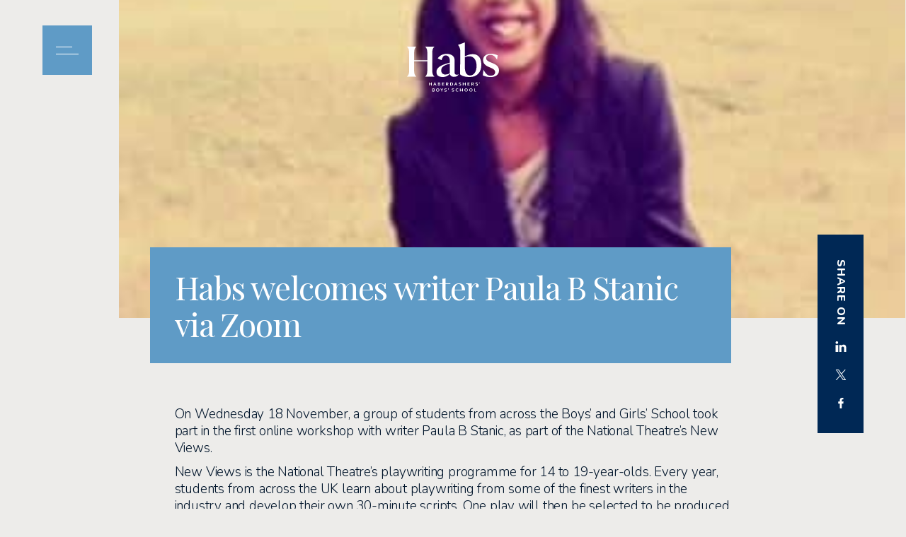

--- FILE ---
content_type: text/html; charset=UTF-8
request_url: https://www.habselstree.org.uk/boys/whats-on/our-news/habs-welcomes-writer-paula-b-stanic-via-zoom/
body_size: 31902
content:
<!DOCTYPE html>
<!--[if lt IE 7 ]> <html class="ie ie6 no-js" lang="en-GB"> <![endif]-->
<!--[if IE 7 ]>    <html class="ie ie7 no-js" lang="en-GB"> <![endif]-->
<!--[if IE 8 ]>    <html class="ie ie8 no-js" lang="en-GB"> <![endif]-->
<!--[if IE 9 ]>    <html class="ie ie9 no-js" lang="en-GB"> <![endif]-->
<!--[if gt IE 9]><!-->
<html class="no-js" lang="en-GB">
<!--<![endif]-->
<!-- the "no-js" class is for Modernizr. -->

<head>
	
				<!-- Google Tag Manager -->
		<script>
			(function(w, d, s, l, i) {
				w[l] = w[l] || [];
				w[l].push({
					'gtm.start': new Date().getTime(),
					event: 'gtm.js'
				});
				var f = d.getElementsByTagName(s)[0],
					j = d.createElement(s),
					dl = l != 'dataLayer' ? '&l=' + l : '';
				j.async = true;
				j.src = 'https://www.googletagmanager.com/gtm.js?id=' + i + dl;
				f.parentNode.insertBefore(j, f);
			})(window, document, 'script', 'dataLayer', 'GTM-M543TH3C');
		</script>
		<!-- End Google Tag Manager -->
	
	<meta charset="UTF-8">
	<!-- Always force latest IE rendering engine (even in intranet) & Chrome Frame -->
	<meta http-equiv="X-UA-Compatible" content="IE=edge,chrome=1">
		<!-- SETUP AND AUTHENTICATE WITH TWK CLIENTS USER http://google.com/webmasters -->
	<meta name="google-site-verification" content="">

	<!-- USE YOAST TO ADD SOCIAL MEDIA META TAGS -->

	<!-- GENERATE FAVICON USING https://realfavicongenerator.net/ -->
	<meta name="viewport" content="width=device-width, initial-scale=1.0">
	<link rel="pingback" href="https://www.habselstree.org.uk/boys/xmlrpc.php" />

	<link rel="preconnect" href="https://fonts.googleapis.com">
	<link rel="preconnect" href="https://fonts.gstatic.com" crossorigin>

	<meta name='robots' content='index, follow, max-image-preview:large, max-snippet:-1, max-video-preview:-1' />
	<style>img:is([sizes="auto" i], [sizes^="auto," i]) { contain-intrinsic-size: 3000px 1500px }</style>
	
	<!-- This site is optimized with the Yoast SEO plugin v26.7 - https://yoast.com/wordpress/plugins/seo/ -->
	<title>Habs welcomes writer Paula B Stanic via Zoom | Habs Boys</title>
<link data-rocket-preload as="style" href="https://fonts.googleapis.com/css2?family=Nunito:wght@300;800&#038;family=Playfair+Display:wght@400;700&#038;display=swap" rel="preload">
<link href="https://fonts.googleapis.com/css2?family=Nunito:wght@300;800&#038;family=Playfair+Display:wght@400;700&#038;display=swap" media="print" onload="this.media=&#039;all&#039;" rel="stylesheet">
<noscript data-wpr-hosted-gf-parameters=""><link rel="stylesheet" href="https://fonts.googleapis.com/css2?family=Nunito:wght@300;800&#038;family=Playfair+Display:wght@400;700&#038;display=swap"></noscript>
	<link rel="canonical" href="https://www.habselstree.org.uk/boys/whats-on/our-news/habs-welcomes-writer-paula-b-stanic-via-zoom/" />
	<meta property="og:locale" content="en_GB" />
	<meta property="og:type" content="article" />
	<meta property="og:title" content="Habs welcomes writer Paula B Stanic via Zoom | Habs Boys" />
	<meta property="og:url" content="https://www.habselstree.org.uk/boys/whats-on/our-news/habs-welcomes-writer-paula-b-stanic-via-zoom/" />
	<meta property="og:site_name" content="Habs Boys" />
	<meta property="article:published_time" content="2020-11-20T09:41:00+00:00" />
	<meta property="article:modified_time" content="2023-09-07T11:06:41+00:00" />
	<meta property="og:image" content="https://www.habselstree.org.uk/boys/wp-content/uploads/sites/2/2023/09/PaulaBStanic.jpg" />
	<meta property="og:image:width" content="360" />
	<meta property="og:image:height" content="360" />
	<meta property="og:image:type" content="image/jpeg" />
	<meta name="author" content="admin@twk" />
	<meta name="twitter:card" content="summary_large_image" />
	<meta name="twitter:label1" content="Written by" />
	<meta name="twitter:data1" content="admin@twk" />
	<script type="application/ld+json" class="yoast-schema-graph">{"@context":"https://schema.org","@graph":[{"@type":"Article","@id":"https://www.habselstree.org.uk/boys/whats-on/our-news/habs-welcomes-writer-paula-b-stanic-via-zoom/#article","isPartOf":{"@id":"https://www.habselstree.org.uk/boys/whats-on/our-news/habs-welcomes-writer-paula-b-stanic-via-zoom/"},"author":{"name":"admin@twk","@id":"https://www.habselstree.org.uk/boys/#/schema/person/0286ea71c1aa98ec10b54b0444b5f167"},"headline":"Habs welcomes writer Paula B Stanic via Zoom","datePublished":"2020-11-20T09:41:00+00:00","dateModified":"2023-09-07T11:06:41+00:00","mainEntityOfPage":{"@id":"https://www.habselstree.org.uk/boys/whats-on/our-news/habs-welcomes-writer-paula-b-stanic-via-zoom/"},"wordCount":8,"image":{"@id":"https://www.habselstree.org.uk/boys/whats-on/our-news/habs-welcomes-writer-paula-b-stanic-via-zoom/#primaryimage"},"thumbnailUrl":"https://www.habselstree.org.uk/boys/wp-content/uploads/sites/2/2023/09/PaulaBStanic.jpg","articleSection":["Latest News","Senior School"],"inLanguage":"en-GB"},{"@type":"WebPage","@id":"https://www.habselstree.org.uk/boys/whats-on/our-news/habs-welcomes-writer-paula-b-stanic-via-zoom/","url":"https://www.habselstree.org.uk/boys/whats-on/our-news/habs-welcomes-writer-paula-b-stanic-via-zoom/","name":"Habs welcomes writer Paula B Stanic via Zoom | Habs Boys","isPartOf":{"@id":"https://www.habselstree.org.uk/boys/#website"},"primaryImageOfPage":{"@id":"https://www.habselstree.org.uk/boys/whats-on/our-news/habs-welcomes-writer-paula-b-stanic-via-zoom/#primaryimage"},"image":{"@id":"https://www.habselstree.org.uk/boys/whats-on/our-news/habs-welcomes-writer-paula-b-stanic-via-zoom/#primaryimage"},"thumbnailUrl":"https://www.habselstree.org.uk/boys/wp-content/uploads/sites/2/2023/09/PaulaBStanic.jpg","datePublished":"2020-11-20T09:41:00+00:00","dateModified":"2023-09-07T11:06:41+00:00","author":{"@id":"https://www.habselstree.org.uk/boys/#/schema/person/0286ea71c1aa98ec10b54b0444b5f167"},"breadcrumb":{"@id":"https://www.habselstree.org.uk/boys/whats-on/our-news/habs-welcomes-writer-paula-b-stanic-via-zoom/#breadcrumb"},"inLanguage":"en-GB","potentialAction":[{"@type":"ReadAction","target":["https://www.habselstree.org.uk/boys/whats-on/our-news/habs-welcomes-writer-paula-b-stanic-via-zoom/"]}]},{"@type":"ImageObject","inLanguage":"en-GB","@id":"https://www.habselstree.org.uk/boys/whats-on/our-news/habs-welcomes-writer-paula-b-stanic-via-zoom/#primaryimage","url":"https://www.habselstree.org.uk/boys/wp-content/uploads/sites/2/2023/09/PaulaBStanic.jpg","contentUrl":"https://www.habselstree.org.uk/boys/wp-content/uploads/sites/2/2023/09/PaulaBStanic.jpg","width":360,"height":360},{"@type":"BreadcrumbList","@id":"https://www.habselstree.org.uk/boys/whats-on/our-news/habs-welcomes-writer-paula-b-stanic-via-zoom/#breadcrumb","itemListElement":[{"@type":"ListItem","position":1,"name":"Home","item":"https://www.habselstree.org.uk/boys/"},{"@type":"ListItem","position":2,"name":"Our news","item":"https://www.habselstree.org.uk/boys/whats-on/our-news/"},{"@type":"ListItem","position":3,"name":"Habs welcomes writer Paula B Stanic via Zoom"}]},{"@type":"WebSite","@id":"https://www.habselstree.org.uk/boys/#website","url":"https://www.habselstree.org.uk/boys/","name":"Haberdashers' Elstree Boys' School","description":"Haberdashers&#039; Elstree Boys&#039; School is a leading independent day school for boys aged 4 to 18.","alternateName":"Habs Boys School","potentialAction":[{"@type":"SearchAction","target":{"@type":"EntryPoint","urlTemplate":"https://www.habselstree.org.uk/boys/?s={search_term_string}"},"query-input":{"@type":"PropertyValueSpecification","valueRequired":true,"valueName":"search_term_string"}}],"inLanguage":"en-GB"},{"@type":"Person","@id":"https://www.habselstree.org.uk/boys/#/schema/person/0286ea71c1aa98ec10b54b0444b5f167","name":"admin@twk","image":{"@type":"ImageObject","inLanguage":"en-GB","@id":"https://www.habselstree.org.uk/boys/#/schema/person/image/","url":"https://secure.gravatar.com/avatar/f98973080cf998b62c4681dbf7b20902cf6f741dccea2cdc1415bbc05bd25f1f?s=96&d=mm&r=g","contentUrl":"https://secure.gravatar.com/avatar/f98973080cf998b62c4681dbf7b20902cf6f741dccea2cdc1415bbc05bd25f1f?s=96&d=mm&r=g","caption":"admin@twk"},"sameAs":["https://www.habselstree.org.uk"]}]}</script>
	<!-- / Yoast SEO plugin. -->


<link rel='dns-prefetch' href='//ajax.googleapis.com' />
<link rel='dns-prefetch' href='//fonts.googleapis.com' />
<link href='https://fonts.gstatic.com' crossorigin rel='preconnect' />
<style id='wp-emoji-styles-inline-css' type='text/css'>

	img.wp-smiley, img.emoji {
		display: inline !important;
		border: none !important;
		box-shadow: none !important;
		height: 1em !important;
		width: 1em !important;
		margin: 0 0.07em !important;
		vertical-align: -0.1em !important;
		background: none !important;
		padding: 0 !important;
	}
</style>
<style id='classic-theme-styles-inline-css' type='text/css'>
/*! This file is auto-generated */
.wp-block-button__link{color:#fff;background-color:#32373c;border-radius:9999px;box-shadow:none;text-decoration:none;padding:calc(.667em + 2px) calc(1.333em + 2px);font-size:1.125em}.wp-block-file__button{background:#32373c;color:#fff;text-decoration:none}
</style>
<style id='global-styles-inline-css' type='text/css'>
:root{--wp--preset--aspect-ratio--square: 1;--wp--preset--aspect-ratio--4-3: 4/3;--wp--preset--aspect-ratio--3-4: 3/4;--wp--preset--aspect-ratio--3-2: 3/2;--wp--preset--aspect-ratio--2-3: 2/3;--wp--preset--aspect-ratio--16-9: 16/9;--wp--preset--aspect-ratio--9-16: 9/16;--wp--preset--color--black: #000000;--wp--preset--color--cyan-bluish-gray: #abb8c3;--wp--preset--color--white: #ffffff;--wp--preset--color--pale-pink: #f78da7;--wp--preset--color--vivid-red: #cf2e2e;--wp--preset--color--luminous-vivid-orange: #ff6900;--wp--preset--color--luminous-vivid-amber: #fcb900;--wp--preset--color--light-green-cyan: #7bdcb5;--wp--preset--color--vivid-green-cyan: #00d084;--wp--preset--color--pale-cyan-blue: #8ed1fc;--wp--preset--color--vivid-cyan-blue: #0693e3;--wp--preset--color--vivid-purple: #9b51e0;--wp--preset--gradient--vivid-cyan-blue-to-vivid-purple: linear-gradient(135deg,rgba(6,147,227,1) 0%,rgb(155,81,224) 100%);--wp--preset--gradient--light-green-cyan-to-vivid-green-cyan: linear-gradient(135deg,rgb(122,220,180) 0%,rgb(0,208,130) 100%);--wp--preset--gradient--luminous-vivid-amber-to-luminous-vivid-orange: linear-gradient(135deg,rgba(252,185,0,1) 0%,rgba(255,105,0,1) 100%);--wp--preset--gradient--luminous-vivid-orange-to-vivid-red: linear-gradient(135deg,rgba(255,105,0,1) 0%,rgb(207,46,46) 100%);--wp--preset--gradient--very-light-gray-to-cyan-bluish-gray: linear-gradient(135deg,rgb(238,238,238) 0%,rgb(169,184,195) 100%);--wp--preset--gradient--cool-to-warm-spectrum: linear-gradient(135deg,rgb(74,234,220) 0%,rgb(151,120,209) 20%,rgb(207,42,186) 40%,rgb(238,44,130) 60%,rgb(251,105,98) 80%,rgb(254,248,76) 100%);--wp--preset--gradient--blush-light-purple: linear-gradient(135deg,rgb(255,206,236) 0%,rgb(152,150,240) 100%);--wp--preset--gradient--blush-bordeaux: linear-gradient(135deg,rgb(254,205,165) 0%,rgb(254,45,45) 50%,rgb(107,0,62) 100%);--wp--preset--gradient--luminous-dusk: linear-gradient(135deg,rgb(255,203,112) 0%,rgb(199,81,192) 50%,rgb(65,88,208) 100%);--wp--preset--gradient--pale-ocean: linear-gradient(135deg,rgb(255,245,203) 0%,rgb(182,227,212) 50%,rgb(51,167,181) 100%);--wp--preset--gradient--electric-grass: linear-gradient(135deg,rgb(202,248,128) 0%,rgb(113,206,126) 100%);--wp--preset--gradient--midnight: linear-gradient(135deg,rgb(2,3,129) 0%,rgb(40,116,252) 100%);--wp--preset--font-size--small: 13px;--wp--preset--font-size--medium: 20px;--wp--preset--font-size--large: 36px;--wp--preset--font-size--x-large: 42px;--wp--preset--spacing--20: 0.44rem;--wp--preset--spacing--30: 0.67rem;--wp--preset--spacing--40: 1rem;--wp--preset--spacing--50: 1.5rem;--wp--preset--spacing--60: 2.25rem;--wp--preset--spacing--70: 3.38rem;--wp--preset--spacing--80: 5.06rem;--wp--preset--shadow--natural: 6px 6px 9px rgba(0, 0, 0, 0.2);--wp--preset--shadow--deep: 12px 12px 50px rgba(0, 0, 0, 0.4);--wp--preset--shadow--sharp: 6px 6px 0px rgba(0, 0, 0, 0.2);--wp--preset--shadow--outlined: 6px 6px 0px -3px rgba(255, 255, 255, 1), 6px 6px rgba(0, 0, 0, 1);--wp--preset--shadow--crisp: 6px 6px 0px rgba(0, 0, 0, 1);}:where(.is-layout-flex){gap: 0.5em;}:where(.is-layout-grid){gap: 0.5em;}body .is-layout-flex{display: flex;}.is-layout-flex{flex-wrap: wrap;align-items: center;}.is-layout-flex > :is(*, div){margin: 0;}body .is-layout-grid{display: grid;}.is-layout-grid > :is(*, div){margin: 0;}:where(.wp-block-columns.is-layout-flex){gap: 2em;}:where(.wp-block-columns.is-layout-grid){gap: 2em;}:where(.wp-block-post-template.is-layout-flex){gap: 1.25em;}:where(.wp-block-post-template.is-layout-grid){gap: 1.25em;}.has-black-color{color: var(--wp--preset--color--black) !important;}.has-cyan-bluish-gray-color{color: var(--wp--preset--color--cyan-bluish-gray) !important;}.has-white-color{color: var(--wp--preset--color--white) !important;}.has-pale-pink-color{color: var(--wp--preset--color--pale-pink) !important;}.has-vivid-red-color{color: var(--wp--preset--color--vivid-red) !important;}.has-luminous-vivid-orange-color{color: var(--wp--preset--color--luminous-vivid-orange) !important;}.has-luminous-vivid-amber-color{color: var(--wp--preset--color--luminous-vivid-amber) !important;}.has-light-green-cyan-color{color: var(--wp--preset--color--light-green-cyan) !important;}.has-vivid-green-cyan-color{color: var(--wp--preset--color--vivid-green-cyan) !important;}.has-pale-cyan-blue-color{color: var(--wp--preset--color--pale-cyan-blue) !important;}.has-vivid-cyan-blue-color{color: var(--wp--preset--color--vivid-cyan-blue) !important;}.has-vivid-purple-color{color: var(--wp--preset--color--vivid-purple) !important;}.has-black-background-color{background-color: var(--wp--preset--color--black) !important;}.has-cyan-bluish-gray-background-color{background-color: var(--wp--preset--color--cyan-bluish-gray) !important;}.has-white-background-color{background-color: var(--wp--preset--color--white) !important;}.has-pale-pink-background-color{background-color: var(--wp--preset--color--pale-pink) !important;}.has-vivid-red-background-color{background-color: var(--wp--preset--color--vivid-red) !important;}.has-luminous-vivid-orange-background-color{background-color: var(--wp--preset--color--luminous-vivid-orange) !important;}.has-luminous-vivid-amber-background-color{background-color: var(--wp--preset--color--luminous-vivid-amber) !important;}.has-light-green-cyan-background-color{background-color: var(--wp--preset--color--light-green-cyan) !important;}.has-vivid-green-cyan-background-color{background-color: var(--wp--preset--color--vivid-green-cyan) !important;}.has-pale-cyan-blue-background-color{background-color: var(--wp--preset--color--pale-cyan-blue) !important;}.has-vivid-cyan-blue-background-color{background-color: var(--wp--preset--color--vivid-cyan-blue) !important;}.has-vivid-purple-background-color{background-color: var(--wp--preset--color--vivid-purple) !important;}.has-black-border-color{border-color: var(--wp--preset--color--black) !important;}.has-cyan-bluish-gray-border-color{border-color: var(--wp--preset--color--cyan-bluish-gray) !important;}.has-white-border-color{border-color: var(--wp--preset--color--white) !important;}.has-pale-pink-border-color{border-color: var(--wp--preset--color--pale-pink) !important;}.has-vivid-red-border-color{border-color: var(--wp--preset--color--vivid-red) !important;}.has-luminous-vivid-orange-border-color{border-color: var(--wp--preset--color--luminous-vivid-orange) !important;}.has-luminous-vivid-amber-border-color{border-color: var(--wp--preset--color--luminous-vivid-amber) !important;}.has-light-green-cyan-border-color{border-color: var(--wp--preset--color--light-green-cyan) !important;}.has-vivid-green-cyan-border-color{border-color: var(--wp--preset--color--vivid-green-cyan) !important;}.has-pale-cyan-blue-border-color{border-color: var(--wp--preset--color--pale-cyan-blue) !important;}.has-vivid-cyan-blue-border-color{border-color: var(--wp--preset--color--vivid-cyan-blue) !important;}.has-vivid-purple-border-color{border-color: var(--wp--preset--color--vivid-purple) !important;}.has-vivid-cyan-blue-to-vivid-purple-gradient-background{background: var(--wp--preset--gradient--vivid-cyan-blue-to-vivid-purple) !important;}.has-light-green-cyan-to-vivid-green-cyan-gradient-background{background: var(--wp--preset--gradient--light-green-cyan-to-vivid-green-cyan) !important;}.has-luminous-vivid-amber-to-luminous-vivid-orange-gradient-background{background: var(--wp--preset--gradient--luminous-vivid-amber-to-luminous-vivid-orange) !important;}.has-luminous-vivid-orange-to-vivid-red-gradient-background{background: var(--wp--preset--gradient--luminous-vivid-orange-to-vivid-red) !important;}.has-very-light-gray-to-cyan-bluish-gray-gradient-background{background: var(--wp--preset--gradient--very-light-gray-to-cyan-bluish-gray) !important;}.has-cool-to-warm-spectrum-gradient-background{background: var(--wp--preset--gradient--cool-to-warm-spectrum) !important;}.has-blush-light-purple-gradient-background{background: var(--wp--preset--gradient--blush-light-purple) !important;}.has-blush-bordeaux-gradient-background{background: var(--wp--preset--gradient--blush-bordeaux) !important;}.has-luminous-dusk-gradient-background{background: var(--wp--preset--gradient--luminous-dusk) !important;}.has-pale-ocean-gradient-background{background: var(--wp--preset--gradient--pale-ocean) !important;}.has-electric-grass-gradient-background{background: var(--wp--preset--gradient--electric-grass) !important;}.has-midnight-gradient-background{background: var(--wp--preset--gradient--midnight) !important;}.has-small-font-size{font-size: var(--wp--preset--font-size--small) !important;}.has-medium-font-size{font-size: var(--wp--preset--font-size--medium) !important;}.has-large-font-size{font-size: var(--wp--preset--font-size--large) !important;}.has-x-large-font-size{font-size: var(--wp--preset--font-size--x-large) !important;}
:where(.wp-block-post-template.is-layout-flex){gap: 1.25em;}:where(.wp-block-post-template.is-layout-grid){gap: 1.25em;}
:where(.wp-block-columns.is-layout-flex){gap: 2em;}:where(.wp-block-columns.is-layout-grid){gap: 2em;}
:root :where(.wp-block-pullquote){font-size: 1.5em;line-height: 1.6;}
</style>
<link rel='stylesheet' id='search-filter-plugin-styles-css' href='https://www.habselstree.org.uk/boys/wp-content/plugins/search-filter-pro/public/assets/css/search-filter.min.css?ver=2.5.21' type='text/css' media='all' />

<link rel='stylesheet' id='screen-css-css' href='https://www.habselstree.org.uk/boys/wp-content/themes/habs/assets/css/styles.css?ver=1764679848' type='text/css' media='all' />
<link rel='stylesheet' id='tablepress-default-css' href='https://www.habselstree.org.uk/boys/wp-content/uploads/sites/2/tablepress-combined.min.css?ver=9' type='text/css' media='all' />
<script type="text/javascript" src="https://ajax.googleapis.com/ajax/libs/jquery/3.6.0/jquery.min.js" id="jquery-js"></script>
<script type="text/javascript" id="search-filter-plugin-build-js-extra">
/* <![CDATA[ */
var SF_LDATA = {"ajax_url":"https:\/\/www.habselstree.org.uk\/boys\/wp-admin\/admin-ajax.php","home_url":"https:\/\/www.habselstree.org.uk\/boys\/","extensions":[]};
/* ]]> */
</script>
<script type="text/javascript" src="https://www.habselstree.org.uk/boys/wp-content/plugins/search-filter-pro/public/assets/js/search-filter-build.min.js?ver=2.5.21" id="search-filter-plugin-build-js"></script>
<script type="text/javascript" src="https://www.habselstree.org.uk/boys/wp-content/plugins/search-filter-pro/public/assets/js/chosen.jquery.min.js?ver=2.5.21" id="search-filter-plugin-chosen-js"></script>
<link rel="https://api.w.org/" href="https://www.habselstree.org.uk/boys/wp-json/" /><link rel="alternate" title="JSON" type="application/json" href="https://www.habselstree.org.uk/boys/wp-json/wp/v2/posts/1994" /><link rel='shortlink' href='https://www.habselstree.org.uk/boys/?p=1994' />
<link rel="alternate" title="oEmbed (JSON)" type="application/json+oembed" href="https://www.habselstree.org.uk/boys/wp-json/oembed/1.0/embed?url=https%3A%2F%2Fwww.habselstree.org.uk%2Fboys%2Fwhats-on%2Four-news%2Fhabs-welcomes-writer-paula-b-stanic-via-zoom%2F" />
<link rel="alternate" title="oEmbed (XML)" type="text/xml+oembed" href="https://www.habselstree.org.uk/boys/wp-json/oembed/1.0/embed?url=https%3A%2F%2Fwww.habselstree.org.uk%2Fboys%2Fwhats-on%2Four-news%2Fhabs-welcomes-writer-paula-b-stanic-via-zoom%2F&#038;format=xml" />
		<script type="text/javascript">
				(function(c,l,a,r,i,t,y){
					c[a]=c[a]||function(){(c[a].q=c[a].q||[]).push(arguments)};t=l.createElement(r);t.async=1;
					t.src="https://www.clarity.ms/tag/"+i+"?ref=wordpress";y=l.getElementsByTagName(r)[0];y.parentNode.insertBefore(t,y);
				})(window, document, "clarity", "script", "qfajjs5lx6");
		</script>
		
	
			<link rel="apple-touch-icon" sizes="180x180" href="/boys-favicon/apple-touch-icon.png">
		<link rel="icon" type="image/png" sizes="32x32" href="/boys-favicon/favicon-32x32.png">
		<link rel="icon" type="image/png" sizes="16x16" href="/boys-favicon/favicon-16x16.png">
		<link rel="manifest" href="/boys-favicon/site.webmanifest">
		<link rel="mask-icon" href="/boys-favicon/safari-pinned-tab.svg" color="#5f9bc6">
		<meta name="msapplication-TileColor" content="#ffffff">
		<meta name="theme-color" content="#ffffff">
	
<meta name="generator" content="WP Rocket 3.20.3" data-wpr-features="wpr_desktop" /></head>



<body class="wp-singular post-template-default single single-post postid-1994 single-format-standard wp-theme-habs accent-lightBlue">
			<!-- Google Tag Manager (noscript) -->
		<noscript><iframe src="https://www.googletagmanager.com/ns.html?id=GTM-XXXXXXX" height="0" width="0" style="display:none;visibility:hidden"></iframe></noscript>
		<!-- End Google Tag Manager (noscript) -->
					

	
	<div id="page-wrap">
		<a class="skip-link sr-only" href="#content-wrap">Skip to content</a>


								
						<div class="absolute top-0 left-0 right-0 w-full z-20 pt-30 md:pt-60 opacity-0" data-name="header-logo">
				<div class="px-30 md:px-60">
					<div class="sm:grid grid-cols-12 gap-15 items-center">
						<div class="col-span-4 hidden sm:block">
							<!-- <div class="relative  inline-block">
								<select name="joining-habs" data-name="url-dropdown" class="border bg-transparent focus:outline-none border-blue text-blue pl-25 pr-45 py-15 uppercase font-arial font-bold text-[14px] leading-[1.2] tracking-[1.31px] appearance-none">
									<option>Quick links</option>
																		
								</select>
								<img class="absolute top-[21px] right-20 w-10" src="https://www.habselstree.org.uk/boys/wp-content/themes/habs/assets/img/icons/down-chevron--lightBlue.svg" />

							</div> -->
						</div>
						<div class="col-span-4">
							<a href="https://www.habselstree.org.uk/boys">
								<div class="">
									<img alt="" class="w-105 letter:w-130 md:w-[145px] xl:w-[187px] sm:mx-auto" src="https://www.habselstree.org.uk/boys/wp-content/themes/habs/assets/img/logos/habs-boys--white.svg" />
								</div>
							</a>
						</div>

					</div>
				</div>
			</div>





			
				<div class="fixed inset-0 bg-black/70 z-30 pointer-events-none opacity-0 invisible" data-name="main-menu-bg"></div>
				<div data-name="main-menu-wrap">
					<div class="w-full md:w-auto fixed h-full md:max-h-[90vh] md:mt-[5vh] xl:ml-[5vh] z-30 pointer-events-none" data-name="main-menu">
						<div class="opacity-0 invisible z-40 h-full bg-white border-r border-borderGrey/35 overflow-y-auto flex flex-col justify-between pb-55" data-name="main-menu__menu">
							<div class="menu-menu-1-container"><ul id="main-menu" class="main-menu "><li id="menu-item-191" class="menu-item menu-item-type-post_type menu-item-object-page menu-item-has-children menu-item-191"><a href="https://www.habselstree.org.uk/boys/admissions/">Admissions</a>
<div class='sub-menu-wrap'><div class='hidden md:block pointer-events-none opacity-5 absolute children:w-[85vw]  lg:children:w-[45vw] top-[85vw]  letter:top-[32vw]  lg:top-[40vw]  xl:top-[35vw] left-[60vw]'><svg viewBox="0 0 1071 1493" xmlns="http://www.w3.org/2000/svg">
  <path d="M941.185 373.414c-159.513-256.132-295.503-306.61-442.51-306.61-162.645 0-275.305 83.343-275.305 204.048 0 170.757 197.052 235.528 403.487 317.962C845.797 677.137 1071 786.066 1071 1068.696c0 291.465-259.727 432.36-584.894 423.949-201.078-5.2-356.787-44.75-486.106-111.395l47.193-354.871c150.172 259.059 263.563 380.614 460.61 380.614 209.566 0 306.717-99.825 306.717-220.533 0-153.09-121.98-223.75-331.546-309.128C273.416 791.954 20.065 694.8 20.065 400.394 20.065 100.098 289.055 0 564.296 0c150.14 0 332.82 49.14 422.604 98.57l-45.715 274.844Z" fill="#fff" fill-rule="evenodd"/>
</svg></div><div class='px-40 !pb-200 lg:pb-0 md:px-60 md:container 2xl:px-130 overflow-scroll lg:overflow-auto bg-blue 191'>
		<div class='sub-menu-title'>Admissions</div>
		<ul class='sub-menu'>
	<li id="menu-item-461" class="menu-item menu-item-type-post_type menu-item-object-page menu-item-461"><a href="https://www.habselstree.org.uk/boys/admissions/book-a-visit/">Book a visit</a></li>
	<li id="menu-item-192" class="menu-item menu-item-type-post_type menu-item-object-page menu-item-has-children menu-item-192"><a href="https://www.habselstree.org.uk/boys/admissions/apply/">Apply</a>
<ul class='accordion-menu'>
			<div class='sub-menu-title'><a href='https://www.habselstree.org.uk/boys/admissions/apply/'>Apply</a></div>
			
		<li id="menu-item-455" class="menu-item menu-item-type-post_type menu-item-object-page menu-item-455"><a href="https://www.habselstree.org.uk/boys/admissions/apply/online-application-form/">Online application form</a></li>
		<li id="menu-item-4308" class="menu-item menu-item-type-post_type menu-item-object-page menu-item-4308"><a href="https://www.habselstree.org.uk/boys/admissions/apply/occasional-place-registration-form/">Occasional Place registration form</a></li>
		<li id="menu-item-454" class="menu-item menu-item-type-post_type menu-item-object-page menu-item-454"><a href="https://www.habselstree.org.uk/boys/admissions/apply/overseas-application-form/">Overseas application form</a></li>

<div class='fixed px-40 pt-10 md:px-0 pb-30 bottom-0 left-0 w-full bg-blue md:bg-transparent md:relative md:w-auto'>
		<div class='back-menu button button--white-ghost button--back w-full md:w-auto md:mt-30 2xl:mt-45 letter:py-[18px]' data-js='back-to-sub-menu'>
		BACK to sub menu</div>
		</div></ul>
</li>
	<li id="menu-item-193" class="menu-item menu-item-type-post_type menu-item-object-page menu-item-193"><a href="https://www.habselstree.org.uk/boys/admissions/admissions-process/">Admissions process</a></li>
	<li id="menu-item-202" class="menu-item menu-item-type-post_type menu-item-object-page menu-item-202"><a href="https://www.habselstree.org.uk/boys/admissions/fees/">Fees</a></li>
	<li id="menu-item-200" class="menu-item menu-item-type-post_type menu-item-object-page menu-item-200"><a href="https://www.habselstree.org.uk/boys/admissions/fee-assistance/">Fee assistance</a></li>
	<li id="menu-item-201" class="menu-item menu-item-type-post_type menu-item-object-page menu-item-201"><a href="https://www.habselstree.org.uk/boys/admissions/scholarships/">Scholarships</a></li>
	<li id="menu-item-3837" class="menu-item menu-item-type-post_type menu-item-object-page menu-item-3837"><a href="https://www.habselstree.org.uk/boys/admissions/our-prospectuses/">Our Prospectuses</a></li>
	<li id="menu-item-203" class="menu-item menu-item-type-post_type menu-item-object-page menu-item-203"><a href="https://www.habselstree.org.uk/boys/admissions/our-school-coach-service/">Our coach service</a></li>
	<li id="menu-item-214" class="menu-item menu-item-type-post_type menu-item-object-page menu-item-214"><a href="https://www.habselstree.org.uk/boys/about-us/inspection-reports/">Inspection reports</a></li>
</ul>
			<div class='fixed px-40 pt-10 md:px-0 pb-30 bottom-0 left-0 w-full bg-blue md:bg-transparent md:relative md:w-auto'>
		<div class='back-menu button button--white-ghost button--back w-full md:w-auto md:mt-30 2xl:mt-45 letter:py-[18px]' data-js='back-to-main-menu'>
		BACK to main menu</div>
		</div>
		</div>
		</div>
</li>
<li id="menu-item-226" class="menu-item menu-item-type-post_type menu-item-object-page menu-item-has-children menu-item-226"><a href="https://www.habselstree.org.uk/boys/prep/">Prep</a>
<div class='sub-menu-wrap'><div class='hidden md:block pointer-events-none opacity-5 absolute children:w-[105vw] lg:children:w-[65vw] top-[28vw]  letter:top-[-5vw]  lg:top-[3vw]   xl:top-[-2vw] right-[47vw]'><svg viewBox="0 0 1139 1716" xmlns="http://www.w3.org/2000/svg">
  <path d="M879.6 1163.997C870.456 888.254 727.496 728 527.694 728c-119.421 0-134.878 21.465-217.058 51.676v492.46c0 315.22 134.88 391.864 258.895 391.864 179.133 0 320.44-187.237 310.069-500.003M99.833 1581.414 113.22 445.571C113.22 294.866 55.353 187.8 0 125.2l9.431-4.638L334.434 0s-1.525 695.296 0 694.488c143.339-76.023 267.923-118.041 399.976-113.45 276.607 9.615 404.59 205.298 404.59 539.166C1139 1451.753 951.938 1716 571.377 1716c-363.766 0-471.544-134.586-471.544-134.586" fill="#fff" fill-rule="evenodd"/>
</svg></div><div class='px-40 !pb-200 lg:pb-0 md:px-60 md:container 2xl:px-130 overflow-scroll lg:overflow-auto bg-blue 226'>
		<div class='sub-menu-title'>Prep</div>
		<ul class='sub-menu'>
	<li id="menu-item-227" class="menu-item menu-item-type-post_type menu-item-object-page menu-item-has-children menu-item-227"><a href="https://www.habselstree.org.uk/boys/prep/life-in-our-prep-school/">Life in our Prep School</a>
<ul class='accordion-menu'>
			<div class='sub-menu-title'><a href='https://www.habselstree.org.uk/boys/prep/life-in-our-prep-school/'>Life in our Prep School</a></div>
			
		<li id="menu-item-834" class="menu-item menu-item-type-post_type menu-item-object-page menu-item-834"><a href="https://www.habselstree.org.uk/boys/prep/life-in-our-prep-school/reception/">Reception</a></li>
		<li id="menu-item-5188" class="menu-item menu-item-type-post_type menu-item-object-page menu-item-5188"><a href="https://www.habselstree.org.uk/boys/prep/life-in-our-prep-school/ks1/">Key Stage One (Year 1 and Year 2)</a></li>
		<li id="menu-item-5187" class="menu-item menu-item-type-post_type menu-item-object-page menu-item-5187"><a href="https://www.habselstree.org.uk/boys/prep/life-in-our-prep-school/ks2/">Key Stage Two (Year 3 to Year 6)</a></li>

<div class='fixed px-40 pt-10 md:px-0 pb-30 bottom-0 left-0 w-full bg-blue md:bg-transparent md:relative md:w-auto'>
		<div class='back-menu button button--white-ghost button--back w-full md:w-auto md:mt-30 2xl:mt-45 letter:py-[18px]' data-js='back-to-sub-menu'>
		BACK to sub menu</div>
		</div></ul>
</li>
	<li id="menu-item-228" class="menu-item menu-item-type-post_type menu-item-object-page menu-item-228"><a href="https://www.habselstree.org.uk/boys/prep/inside-the-classroom/">Inside the classroom</a></li>
	<li id="menu-item-229" class="menu-item menu-item-type-post_type menu-item-object-page menu-item-229"><a href="https://www.habselstree.org.uk/boys/prep/how-we-care/">How we care</a></li>
	<li id="menu-item-230" class="menu-item menu-item-type-post_type menu-item-object-page menu-item-230"><a href="https://www.habselstree.org.uk/boys/prep/beyond-the-classroom/">Beyond the classroom</a></li>
</ul>
			<div class='fixed px-40 pt-10 md:px-0 pb-30 bottom-0 left-0 w-full bg-blue md:bg-transparent md:relative md:w-auto'>
		<div class='back-menu button button--white-ghost button--back w-full md:w-auto md:mt-30 2xl:mt-45 letter:py-[18px]' data-js='back-to-main-menu'>
		BACK to main menu</div>
		</div>
		</div>
		</div>
</li>
<li id="menu-item-231" class="menu-item menu-item-type-post_type menu-item-object-page menu-item-has-children menu-item-231"><a href="https://www.habselstree.org.uk/boys/senior/">Senior</a>
<div class='sub-menu-wrap'><div class='hidden md:block pointer-events-none opacity-5 absolute children:w-[85vw]  lg:children:w-[45vw] top-[85vw]  letter:top-[32vw]  lg:top-[40vw]  xl:top-[35vw] left-[60vw]'><svg viewBox="0 0 1071 1493" xmlns="http://www.w3.org/2000/svg">
  <path d="M941.185 373.414c-159.513-256.132-295.503-306.61-442.51-306.61-162.645 0-275.305 83.343-275.305 204.048 0 170.757 197.052 235.528 403.487 317.962C845.797 677.137 1071 786.066 1071 1068.696c0 291.465-259.727 432.36-584.894 423.949-201.078-5.2-356.787-44.75-486.106-111.395l47.193-354.871c150.172 259.059 263.563 380.614 460.61 380.614 209.566 0 306.717-99.825 306.717-220.533 0-153.09-121.98-223.75-331.546-309.128C273.416 791.954 20.065 694.8 20.065 400.394 20.065 100.098 289.055 0 564.296 0c150.14 0 332.82 49.14 422.604 98.57l-45.715 274.844Z" fill="#fff" fill-rule="evenodd"/>
</svg></div><div class='px-40 !pb-200 lg:pb-0 md:px-60 md:container 2xl:px-130 overflow-scroll lg:overflow-auto bg-blue 231'>
		<div class='sub-menu-title'>Senior</div>
		<ul class='sub-menu'>
	<li id="menu-item-3300" class="menu-item menu-item-type-post_type menu-item-object-page menu-item-3300"><a href="https://www.habselstree.org.uk/boys/senior/life-in-our-senior-school/">Life in our Senior School</a></li>
	<li id="menu-item-3293" class="menu-item menu-item-type-post_type menu-item-object-page menu-item-has-children menu-item-3293"><a href="https://www.habselstree.org.uk/boys/senior/inside-the-classroom/">Inside the classroom</a>
<ul class='accordion-menu'>
			<div class='sub-menu-title'><a href='https://www.habselstree.org.uk/boys/senior/inside-the-classroom/'>Inside the classroom</a></div>
			
		<li id="menu-item-5053" class="menu-item menu-item-type-post_type menu-item-object-page menu-item-5053"><a href="https://www.habselstree.org.uk/boys/senior/inside-the-classroom/gcse-results/">GCSE results</a></li>

<div class='fixed px-40 pt-10 md:px-0 pb-30 bottom-0 left-0 w-full bg-blue md:bg-transparent md:relative md:w-auto'>
		<div class='back-menu button button--white-ghost button--back w-full md:w-auto md:mt-30 2xl:mt-45 letter:py-[18px]' data-js='back-to-sub-menu'>
		BACK to sub menu</div>
		</div></ul>
</li>
	<li id="menu-item-234" class="menu-item menu-item-type-post_type menu-item-object-page menu-item-234"><a href="https://www.habselstree.org.uk/boys/senior/how-we-care/">How we care</a></li>
	<li id="menu-item-235" class="menu-item menu-item-type-post_type menu-item-object-page menu-item-has-children menu-item-235"><a href="https://www.habselstree.org.uk/boys/senior/beyond-the-classroom/">Beyond the classroom</a>
<ul class='accordion-menu'>
			<div class='sub-menu-title'><a href='https://www.habselstree.org.uk/boys/senior/beyond-the-classroom/'>Beyond the classroom</a></div>
			
		<li id="menu-item-837" class="menu-item menu-item-type-post_type menu-item-object-page menu-item-has-children menu-item-837"><a href="https://www.habselstree.org.uk/boys/senior/beyond-the-classroom/outdoor-education/">Outdoor Education</a>
<ul class='accordion-submenu'>
			<li class='sub-menu-title'><a href='https://www.habselstree.org.uk/boys/senior/beyond-the-classroom/outdoor-education/'>Overview</a></li>
			
			<li id="menu-item-836" class="menu-item menu-item-type-post_type menu-item-object-page menu-item-836"><a href="https://www.habselstree.org.uk/boys/senior/beyond-the-classroom/outdoor-education/duke-of-edinburgh/">Duke of Edinburgh</a></li>

</ul>
</li>
		<li id="menu-item-838" class="menu-item menu-item-type-post_type menu-item-object-page menu-item-838"><a href="https://www.habselstree.org.uk/boys/senior/beyond-the-classroom/performance-drama/">Performance Drama</a></li>
		<li id="menu-item-839" class="menu-item menu-item-type-post_type menu-item-object-page menu-item-839"><a href="https://www.habselstree.org.uk/boys/senior/beyond-the-classroom/performance-music/">Performance Music</a></li>
		<li id="menu-item-840" class="menu-item menu-item-type-post_type menu-item-object-page menu-item-840"><a href="https://www.habselstree.org.uk/boys/senior/beyond-the-classroom/sport/">Sport</a></li>
		<li id="menu-item-841" class="menu-item menu-item-type-post_type menu-item-object-page menu-item-841"><a href="https://www.habselstree.org.uk/boys/senior/beyond-the-classroom/clubs-and-activities/">Clubs and activities</a></li>
		<li id="menu-item-842" class="menu-item menu-item-type-post_type menu-item-object-page menu-item-842"><a href="https://www.habselstree.org.uk/boys/senior/beyond-the-classroom/trips/">Trips</a></li>

<div class='fixed px-40 pt-10 md:px-0 pb-30 bottom-0 left-0 w-full bg-blue md:bg-transparent md:relative md:w-auto'>
		<div class='back-menu button button--white-ghost button--back w-full md:w-auto md:mt-30 2xl:mt-45 letter:py-[18px]' data-js='back-to-sub-menu'>
		BACK to sub menu</div>
		</div></ul>
</li>
</ul>
			<div class='fixed px-40 pt-10 md:px-0 pb-30 bottom-0 left-0 w-full bg-blue md:bg-transparent md:relative md:w-auto'>
		<div class='back-menu button button--white-ghost button--back w-full md:w-auto md:mt-30 2xl:mt-45 letter:py-[18px]' data-js='back-to-main-menu'>
		BACK to main menu</div>
		</div>
		</div>
		</div>
</li>
<li id="menu-item-236" class="menu-item menu-item-type-post_type menu-item-object-page menu-item-has-children menu-item-236"><a href="https://www.habselstree.org.uk/boys/sixth-form/">Sixth Form</a>
<div class='sub-menu-wrap'><div class='hidden md:block pointer-events-none opacity-5 absolute children:w-[115vw] lg:children:w-[75vw] top-[-57vw] letter:top-[-65vw] xl:top-[-62vw] right-[53vw]'><svg viewBox="0 0 1166 1298" xmlns="http://www.w3.org/2000/svg">
  <path d="M1074.046 437.43V338.38c0-153.056.62-246.533 91.69-334.144V.5H771.41v3.737c91.47 87.574 91.708 179.207 91.708 334.144v49.073h-.202v198.378H302.623V437.429h.013v-99.048c0-153.056.618-246.533 91.689-334.144V.5H-.001v3.737c91.469 87.574 91.71 179.207 91.71 334.144v49.073h-.012v473.119h-.006v99.048c0 153.055-.621 246.533-91.692 334.144v3.735h394.326v-3.735c-91.47-87.574-91.71-179.21-91.71-334.144v-47.865h.008V632.803h560.293v326.818c0 153.055-.62 246.533-91.69 334.144v3.735h394.328v-3.735c-91.47-87.574-91.71-179.21-91.71-334.144V437.429h.202Z" fill="#fff" fill-rule="evenodd"/>
</svg></div><div class='px-40 !pb-200 lg:pb-0 md:px-60 md:container 2xl:px-130 overflow-scroll lg:overflow-auto bg-blue 236'>
		<div class='sub-menu-title'>Sixth Form</div>
		<ul class='sub-menu'>
	<li id="menu-item-591" class="menu-item menu-item-type-post_type menu-item-object-page menu-item-591"><a href="https://www.habselstree.org.uk/boys/sixth-form/life-in-our-sixth-form/">Life in our Sixth Form</a></li>
	<li id="menu-item-256" class="menu-item menu-item-type-post_type menu-item-object-page menu-item-has-children menu-item-256"><a href="https://www.habselstree.org.uk/boys/sixth-form/inside-the-classroom/">Inside the classroom</a>
<ul class='accordion-menu'>
			<div class='sub-menu-title'><a href='https://www.habselstree.org.uk/boys/sixth-form/inside-the-classroom/'>Inside the classroom</a></div>
			
		<li id="menu-item-850" class="menu-item menu-item-type-post_type menu-item-object-page menu-item-850"><a href="https://www.habselstree.org.uk/boys/sixth-form/inside-the-classroom/habs-diploma/">Habs Diploma</a></li>

<div class='fixed px-40 pt-10 md:px-0 pb-30 bottom-0 left-0 w-full bg-blue md:bg-transparent md:relative md:w-auto'>
		<div class='back-menu button button--white-ghost button--back w-full md:w-auto md:mt-30 2xl:mt-45 letter:py-[18px]' data-js='back-to-sub-menu'>
		BACK to sub menu</div>
		</div></ul>
</li>
	<li id="menu-item-257" class="menu-item menu-item-type-post_type menu-item-object-page menu-item-257"><a href="https://www.habselstree.org.uk/boys/sixth-form/how-we-care/">How we care</a></li>
	<li id="menu-item-260" class="menu-item menu-item-type-post_type menu-item-object-page menu-item-has-children menu-item-260"><a href="https://www.habselstree.org.uk/boys/sixth-form/your-future/">Your future</a>
<ul class='accordion-menu'>
			<div class='sub-menu-title'><a href='https://www.habselstree.org.uk/boys/sixth-form/your-future/'>Your future</a></div>
			
		<li id="menu-item-5052" class="menu-item menu-item-type-post_type menu-item-object-page menu-item-5052"><a href="https://www.habselstree.org.uk/boys/sixth-form/inside-the-classroom/a-level-results/">A level results</a></li>
		<li id="menu-item-259" class="menu-item menu-item-type-post_type menu-item-object-page menu-item-259"><a href="https://www.habselstree.org.uk/boys/sixth-form/future-thinking/">Future thinking</a></li>

<div class='fixed px-40 pt-10 md:px-0 pb-30 bottom-0 left-0 w-full bg-blue md:bg-transparent md:relative md:w-auto'>
		<div class='back-menu button button--white-ghost button--back w-full md:w-auto md:mt-30 2xl:mt-45 letter:py-[18px]' data-js='back-to-sub-menu'>
		BACK to sub menu</div>
		</div></ul>
</li>
	<li id="menu-item-258" class="menu-item menu-item-type-post_type menu-item-object-page menu-item-has-children menu-item-258"><a href="https://www.habselstree.org.uk/boys/sixth-form/beyond-the-classroom/">Beyond the classroom</a>
<ul class='accordion-menu'>
			<div class='sub-menu-title'><a href='https://www.habselstree.org.uk/boys/sixth-form/beyond-the-classroom/'>Beyond the classroom</a></div>
			
		<li id="menu-item-843" class="menu-item menu-item-type-post_type menu-item-object-page menu-item-has-children menu-item-843"><a href="https://www.habselstree.org.uk/boys/sixth-form/beyond-the-classroom/outdoor-education/">Outdoor Education</a>
<ul class='accordion-submenu'>
			<li class='sub-menu-title'><a href='https://www.habselstree.org.uk/boys/sixth-form/beyond-the-classroom/outdoor-education/'>Overview</a></li>
			
			<li id="menu-item-4153" class="menu-item menu-item-type-post_type menu-item-object-page menu-item-4153"><a href="https://www.habselstree.org.uk/boys/sixth-form/beyond-the-classroom/outdoor-education/">Outdoor Education &#8211; Overview</a></li>
			<li id="menu-item-3278" class="menu-item menu-item-type-post_type menu-item-object-page menu-item-3278"><a href="https://www.habselstree.org.uk/boys/senior/beyond-the-classroom/outdoor-education/duke-of-edinburgh/">Duke of Edinburgh</a></li>

</ul>
</li>
		<li id="menu-item-845" class="menu-item menu-item-type-post_type menu-item-object-page menu-item-845"><a href="https://www.habselstree.org.uk/boys/sixth-form/beyond-the-classroom/performance-music/">Performance Music</a></li>
		<li id="menu-item-846" class="menu-item menu-item-type-post_type menu-item-object-page menu-item-846"><a href="https://www.habselstree.org.uk/boys/sixth-form/beyond-the-classroom/performance-drama/">Performance Drama</a></li>
		<li id="menu-item-847" class="menu-item menu-item-type-post_type menu-item-object-page menu-item-847"><a href="https://www.habselstree.org.uk/boys/sixth-form/beyond-the-classroom/sport/">Sport</a></li>
		<li id="menu-item-848" class="menu-item menu-item-type-post_type menu-item-object-page menu-item-848"><a href="https://www.habselstree.org.uk/boys/sixth-form/beyond-the-classroom/clubs-and-activities/">Clubs and activities</a></li>
		<li id="menu-item-849" class="menu-item menu-item-type-post_type menu-item-object-page menu-item-849"><a href="https://www.habselstree.org.uk/boys/sixth-form/beyond-the-classroom/trips/">Trips</a></li>

<div class='fixed px-40 pt-10 md:px-0 pb-30 bottom-0 left-0 w-full bg-blue md:bg-transparent md:relative md:w-auto'>
		<div class='back-menu button button--white-ghost button--back w-full md:w-auto md:mt-30 2xl:mt-45 letter:py-[18px]' data-js='back-to-sub-menu'>
		BACK to sub menu</div>
		</div></ul>
</li>
</ul>
			<div class='fixed px-40 pt-10 md:px-0 pb-30 bottom-0 left-0 w-full bg-blue md:bg-transparent md:relative md:w-auto'>
		<div class='back-menu button button--white-ghost button--back w-full md:w-auto md:mt-30 2xl:mt-45 letter:py-[18px]' data-js='back-to-main-menu'>
		BACK to main menu</div>
		</div>
		</div>
		</div>
</li>
<li id="menu-item-206" class="menu-item menu-item-type-post_type menu-item-object-page menu-item-has-children menu-item-206"><a href="https://www.habselstree.org.uk/boys/about-us/">About us</a>
<div class='sub-menu-wrap'><div class='hidden md:block pointer-events-none opacity-5 absolute children:w-[105vw] lg:children:w-[65vw] top-[28vw]  letter:top-[-5vw]  lg:top-[3vw]   xl:top-[-2vw] right-[47vw]'><svg viewBox="0 0 1139 1716" xmlns="http://www.w3.org/2000/svg">
  <path d="M879.6 1163.997C870.456 888.254 727.496 728 527.694 728c-119.421 0-134.878 21.465-217.058 51.676v492.46c0 315.22 134.88 391.864 258.895 391.864 179.133 0 320.44-187.237 310.069-500.003M99.833 1581.414 113.22 445.571C113.22 294.866 55.353 187.8 0 125.2l9.431-4.638L334.434 0s-1.525 695.296 0 694.488c143.339-76.023 267.923-118.041 399.976-113.45 276.607 9.615 404.59 205.298 404.59 539.166C1139 1451.753 951.938 1716 571.377 1716c-363.766 0-471.544-134.586-471.544-134.586" fill="#fff" fill-rule="evenodd"/>
</svg></div><div class='px-40 !pb-200 lg:pb-0 md:px-60 md:container 2xl:px-130 overflow-scroll lg:overflow-auto bg-blue 206'>
		<div class='sub-menu-title'>About us</div>
		<ul class='sub-menu'>
	<li id="menu-item-3269" class="menu-item menu-item-type-post_type menu-item-object-page menu-item-3269"><a href="https://www.habselstree.org.uk/boys/about-us/welcome-from-our-headmaster/">Welcome from our Headmaster</a></li>
	<li id="menu-item-207" class="menu-item menu-item-type-post_type menu-item-object-page menu-item-has-children menu-item-207"><a href="https://www.habselstree.org.uk/boys/about-us/our-vision/">Our vision and ethos</a>
<ul class='accordion-menu'>
			<div class='sub-menu-title'><a href='https://www.habselstree.org.uk/boys/about-us/our-vision/'>Our vision</a></div>
			
		<li id="menu-item-215" class="menu-item menu-item-type-post_type menu-item-object-page menu-item-215"><a href="https://www.habselstree.org.uk/boys/about-us/our-history/">Our history</a></li>
		<li id="menu-item-3271" class="menu-item menu-item-type-post_type menu-item-object-page menu-item-3271"><a href="https://www.habselstree.org.uk/boys/about-us/our-campus/">Our campus and facilities</a></li>
		<li id="menu-item-3836" class="menu-item menu-item-type-post_type menu-item-object-page menu-item-3836"><a href="https://www.habselstree.org.uk/boys/senior/inside-the-classroom/the-habs-innovation-centre/">The Habs Innovation Centre</a></li>
		<li id="menu-item-3270" class="menu-item menu-item-type-post_type menu-item-object-page menu-item-3270"><a href="https://www.habselstree.org.uk/boys/about-us/diversity/">Diversity and inclusion</a></li>

<div class='fixed px-40 pt-10 md:px-0 pb-30 bottom-0 left-0 w-full bg-blue md:bg-transparent md:relative md:w-auto'>
		<div class='back-menu button button--white-ghost button--back w-full md:w-auto md:mt-30 2xl:mt-45 letter:py-[18px]' data-js='back-to-sub-menu'>
		BACK to sub menu</div>
		</div></ul>
</li>
	<li id="menu-item-4957" class="menu-item menu-item-type-post_type menu-item-object-page menu-item-has-children menu-item-4957"><a href="https://www.habselstree.org.uk/boys/about-us/our-school-structure/">Our school structure</a>
<ul class='accordion-menu'>
			<div class='sub-menu-title'><a href='https://www.habselstree.org.uk/boys/about-us/our-school-structure/'>Our school structure</a></div>
			
		<li id="menu-item-213" class="menu-item menu-item-type-post_type menu-item-object-page menu-item-213"><a href="https://www.habselstree.org.uk/boys/about-us/habs-company-and-schools/">Habs Company and Schools</a></li>
		<li id="menu-item-211" class="menu-item menu-item-type-post_type menu-item-object-page menu-item-211"><a href="https://www.habselstree.org.uk/boys/about-us/our-governors/">Our Governors</a></li>
		<li id="menu-item-208" class="menu-item menu-item-type-post_type menu-item-object-page menu-item-208"><a href="https://www.habselstree.org.uk/boys/about-us/our-leadership-team/">Our leadership team</a></li>
		<li id="menu-item-4686" class="menu-item menu-item-type-post_type menu-item-object-page menu-item-4686"><a href="https://www.habselstree.org.uk/boys/about-us/lochinver-house/">Lochinver House School</a></li>
		<li id="menu-item-5291" class="menu-item menu-item-type-post_type menu-item-object-page menu-item-5291"><a href="https://www.habselstree.org.uk/boys/about-us/our-school-structure/st-martins-school-northwood/">St Martin’s School Northwood</a></li>

<div class='fixed px-40 pt-10 md:px-0 pb-30 bottom-0 left-0 w-full bg-blue md:bg-transparent md:relative md:w-auto'>
		<div class='back-menu button button--white-ghost button--back w-full md:w-auto md:mt-30 2xl:mt-45 letter:py-[18px]' data-js='back-to-sub-menu'>
		BACK to sub menu</div>
		</div></ul>
</li>
	<li id="menu-item-4958" class="menu-item menu-item-type-post_type menu-item-object-page menu-item-has-children menu-item-4958"><a href="https://www.habselstree.org.uk/boys/about-us/results-and-leavers-destination/">Results and Leavers’ destination</a>
<ul class='accordion-menu'>
			<div class='sub-menu-title'><a href='https://www.habselstree.org.uk/boys/about-us/results-and-leavers-destination/'>Results and Leavers&#8217; destination</a></div>
			
		<li id="menu-item-3344" class="menu-item menu-item-type-post_type menu-item-object-page menu-item-3344"><a href="https://www.habselstree.org.uk/boys/senior/inside-the-classroom/gcse-results/">GCSE results</a></li>
		<li id="menu-item-3707" class="menu-item menu-item-type-post_type menu-item-object-page menu-item-3707"><a href="https://www.habselstree.org.uk/boys/sixth-form/inside-the-classroom/a-level-results/">A level results</a></li>

<div class='fixed px-40 pt-10 md:px-0 pb-30 bottom-0 left-0 w-full bg-blue md:bg-transparent md:relative md:w-auto'>
		<div class='back-menu button button--white-ghost button--back w-full md:w-auto md:mt-30 2xl:mt-45 letter:py-[18px]' data-js='back-to-sub-menu'>
		BACK to sub menu</div>
		</div></ul>
</li>
	<li id="menu-item-210" class="menu-item menu-item-type-post_type menu-item-object-page menu-item-has-children menu-item-210"><a href="https://www.habselstree.org.uk/boys/about-us/join-our-team/">Join our team</a>
<ul class='accordion-menu'>
			<div class='sub-menu-title'><a href='https://www.habselstree.org.uk/boys/about-us/join-our-team/'>Join our team</a></div>
			
		<li id="menu-item-4076" class="menu-item menu-item-type-custom menu-item-object-custom menu-item-4076"><a href="https://www.habselstree.org.uk/boys/about-us/join-our-team/teacher-training-opportunities/#scitt-anchor">Habs SCITT</a></li>
		<li id="menu-item-4075" class="menu-item menu-item-type-custom menu-item-object-custom menu-item-4075"><a href="https://www.habselstree.org.uk/boys/about-us/join-our-team/teacher-training-opportunities/#gttp-anchor">Habs GTTP</a></li>

<div class='fixed px-40 pt-10 md:px-0 pb-30 bottom-0 left-0 w-full bg-blue md:bg-transparent md:relative md:w-auto'>
		<div class='back-menu button button--white-ghost button--back w-full md:w-auto md:mt-30 2xl:mt-45 letter:py-[18px]' data-js='back-to-sub-menu'>
		BACK to sub menu</div>
		</div></ul>
</li>
	<li id="menu-item-204" class="menu-item menu-item-type-post_type menu-item-object-page menu-item-204"><a href="https://www.habselstree.org.uk/boys/about-us/term-dates/">Term dates</a></li>
	<li id="menu-item-212" class="menu-item menu-item-type-post_type menu-item-object-page menu-item-212"><a href="https://www.habselstree.org.uk/boys/about-us/policies/">Policies</a></li>
</ul>
			<div class='fixed px-40 pt-10 md:px-0 pb-30 bottom-0 left-0 w-full bg-blue md:bg-transparent md:relative md:w-auto'>
		<div class='back-menu button button--white-ghost button--back w-full md:w-auto md:mt-30 2xl:mt-45 letter:py-[18px]' data-js='back-to-main-menu'>
		BACK to main menu</div>
		</div>
		</div>
		</div>
</li>
<li id="menu-item-221" class="menu-item menu-item-type-post_type menu-item-object-page menu-item-has-children menu-item-221"><a href="https://www.habselstree.org.uk/boys/whats-on/">What’s on</a>
<div class='sub-menu-wrap'><div class='hidden md:block pointer-events-none opacity-5 absolute children:w-[105vw] lg:children:w-[65vw] top-[-35vw] letter:top-[-43vw] xl:top-[-40vw] left-[55vw]'><svg viewBox="0 0 1215 1298" xmlns="http://www.w3.org/2000/svg">
  <path d="M731.092 1093.847 732 553c-241.499 86.13-483 141.225-483 396.29 0 101.985 53.416 195.293 174.155 220.391 91.232 18.963 263.979-27.835 307.937-75.834m5.595 27.507c-120.53 133.377-316.27 196.193-461.065 171.296C126.097 1266.94 0 1220.785 0 1003.845c0-348.5 559.597-451.955 731.545-514.267V378.922c0-134.958-61.707-293.524-244.232-293.524-97.692 0-165.386 96.767-208.088 268.395L66.352 252.735C171.752 102.205 337.319 0 560.982 0c259.647 0 427.642 147.936 427.642 308.846v716.48c0 64.885 24.487 131.377 98.432 140.998 37.875 4.926 88.972.666 123.369-26.941l4.575 3.635c-38.56 83.052-110.69 141.845-264.938 141.845-128.538 0-195.38-75.265-213.375-163.509" fill="#fff" fill-rule="evenodd"/>
</svg></div><div class='px-40 !pb-200 lg:pb-0 md:px-60 md:container 2xl:px-130 overflow-scroll lg:overflow-auto bg-blue 221'>
		<div class='sub-menu-title'>What&#8217;s on</div>
		<ul class='sub-menu'>
	<li id="menu-item-222" class="menu-item menu-item-type-post_type menu-item-object-page current_page_parent menu-item-222"><a href="https://www.habselstree.org.uk/boys/whats-on/our-news/">Our news</a></li>
	<li id="menu-item-1109" class="menu-item menu-item-type-post_type menu-item-object-page menu-item-has-children menu-item-1109"><a href="https://www.habselstree.org.uk/boys/whats-on/publications/">Publications</a>
<ul class='accordion-menu'>
			<div class='sub-menu-title'><a href='https://www.habselstree.org.uk/boys/whats-on/publications/'>Publications</a></div>
			
		<li id="menu-item-3605" class="menu-item menu-item-type-post_type menu-item-object-page menu-item-3605"><a href="https://www.habselstree.org.uk/boys/whats-on/occasional-papers/">Occasional Papers</a></li>

<div class='fixed px-40 pt-10 md:px-0 pb-30 bottom-0 left-0 w-full bg-blue md:bg-transparent md:relative md:w-auto'>
		<div class='back-menu button button--white-ghost button--back w-full md:w-auto md:mt-30 2xl:mt-45 letter:py-[18px]' data-js='back-to-sub-menu'>
		BACK to sub menu</div>
		</div></ul>
</li>
	<li id="menu-item-224" class="menu-item menu-item-type-post_type menu-item-object-page menu-item-224"><a href="https://www.habselstree.org.uk/boys/whats-on/calendar/">Our calendar</a></li>
	<li id="menu-item-3717" class="menu-item menu-item-type-post_type menu-item-object-page menu-item-3717"><a href="https://www.habselstree.org.uk/boys/whats-on/sports-calendar/">Sports Calendar</a></li>
	<li id="menu-item-3204" class="menu-item menu-item-type-post_type menu-item-object-page menu-item-3204"><a href="https://www.habselstree.org.uk/boys/about-us/term-dates/">Term dates</a></li>
</ul>
			<div class='fixed px-40 pt-10 md:px-0 pb-30 bottom-0 left-0 w-full bg-blue md:bg-transparent md:relative md:w-auto'>
		<div class='back-menu button button--white-ghost button--back w-full md:w-auto md:mt-30 2xl:mt-45 letter:py-[18px]' data-js='back-to-main-menu'>
		BACK to main menu</div>
		</div>
		</div>
		</div>
</li>
<li id="menu-item-216" class="menu-item menu-item-type-post_type menu-item-object-page menu-item-has-children menu-item-216"><a href="https://www.habselstree.org.uk/boys/our-community/">Our community</a>
<div class='sub-menu-wrap'><div class='hidden md:block pointer-events-none opacity-5 absolute children:w-[115vw] lg:children:w-[75vw] top-[-57vw] letter:top-[-65vw] xl:top-[-62vw] right-[53vw]'><svg viewBox="0 0 1166 1298" xmlns="http://www.w3.org/2000/svg">
  <path d="M1074.046 437.43V338.38c0-153.056.62-246.533 91.69-334.144V.5H771.41v3.737c91.47 87.574 91.708 179.207 91.708 334.144v49.073h-.202v198.378H302.623V437.429h.013v-99.048c0-153.056.618-246.533 91.689-334.144V.5H-.001v3.737c91.469 87.574 91.71 179.207 91.71 334.144v49.073h-.012v473.119h-.006v99.048c0 153.055-.621 246.533-91.692 334.144v3.735h394.326v-3.735c-91.47-87.574-91.71-179.21-91.71-334.144v-47.865h.008V632.803h560.293v326.818c0 153.055-.62 246.533-91.69 334.144v3.735h394.328v-3.735c-91.47-87.574-91.71-179.21-91.71-334.144V437.429h.202Z" fill="#fff" fill-rule="evenodd"/>
</svg></div><div class='px-40 !pb-200 lg:pb-0 md:px-60 md:container 2xl:px-130 overflow-scroll lg:overflow-auto bg-blue 216'>
		<div class='sub-menu-title'>Our community</div>
		<ul class='sub-menu'>
	<li id="menu-item-217" class="menu-item menu-item-type-post_type menu-item-object-page menu-item-217"><a href="https://www.habselstree.org.uk/boys/our-community/working-with-the-community/">Working with the community</a></li>
	<li id="menu-item-541" class="menu-item menu-item-type-post_type menu-item-object-page menu-item-541"><a href="https://www.habselstree.org.uk/boys/our-community/our-parents-guild/">Our Parents’ Guild</a></li>
	<li id="menu-item-237" class="menu-item menu-item-type-post_type menu-item-object-page menu-item-has-children menu-item-237"><a href="https://www.habselstree.org.uk/boys/our-community/staying-connected/">Staying connected</a>
<ul class='accordion-menu'>
			<div class='sub-menu-title'><a href='https://www.habselstree.org.uk/boys/our-community/staying-connected/'>Staying connected</a></div>
			
		<li id="menu-item-269" class="menu-item menu-item-type-post_type menu-item-object-page menu-item-has-children menu-item-269"><a href="https://www.habselstree.org.uk/boys/our-community/staying-connected/make-a-gift/">Make a gift</a>
<ul class='accordion-submenu'>
			<li class='sub-menu-title'><a href='https://www.habselstree.org.uk/boys/our-community/staying-connected/make-a-gift/'>Overview</a></li>
			
			<li id="menu-item-275" class="menu-item menu-item-type-post_type menu-item-object-page menu-item-275"><a href="https://www.habselstree.org.uk/boys/our-community/staying-connected/make-a-gift/donors-in-the-usa/">Donors in the USA</a></li>

</ul>
</li>
		<li id="menu-item-270" class="menu-item menu-item-type-post_type menu-item-object-page menu-item-270"><a href="https://www.habselstree.org.uk/boys/our-community/staying-connected/the-foundation/">The Foundation</a></li>
		<li id="menu-item-271" class="menu-item menu-item-type-post_type menu-item-object-page menu-item-271"><a href="https://www.habselstree.org.uk/boys/our-community/staying-connected/old-haberdashers/">Old Haberdashers</a></li>
		<li id="menu-item-3791" class="menu-item menu-item-type-post_type menu-item-object-page menu-item-has-children menu-item-3791"><a href="https://www.habselstree.org.uk/boys/our-community/staying-connected/foundation-events-calendar/">Foundation Events Calendar</a>
<ul class='accordion-submenu'>
			<li class='sub-menu-title'><a href='https://www.habselstree.org.uk/boys/our-community/staying-connected/foundation-events-calendar/'>Overview</a></li>
			
			<li id="menu-item-4929" class="menu-item menu-item-type-post_type menu-item-object-page menu-item-4929"><a href="https://www.habselstree.org.uk/boys/our-community/staying-connected/foundation-events-calendar/old-haberdashers-gala-dinner/">Old Haberdashers Gala Dinner</a></li>
			<li id="menu-item-5194" class="menu-item menu-item-type-post_type menu-item-object-page menu-item-5194"><a href="https://www.habselstree.org.uk/boys/our-community/staying-connected/foundation-events-calendar/habs-on-the-road/">Habs on the Road</a></li>

</ul>
</li>

<div class='fixed px-40 pt-10 md:px-0 pb-30 bottom-0 left-0 w-full bg-blue md:bg-transparent md:relative md:w-auto'>
		<div class='back-menu button button--white-ghost button--back w-full md:w-auto md:mt-30 2xl:mt-45 letter:py-[18px]' data-js='back-to-sub-menu'>
		BACK to sub menu</div>
		</div></ul>
</li>
</ul>
			<div class='fixed px-40 pt-10 md:px-0 pb-30 bottom-0 left-0 w-full bg-blue md:bg-transparent md:relative md:w-auto'>
		<div class='back-menu button button--white-ghost button--back w-full md:w-auto md:mt-30 2xl:mt-45 letter:py-[18px]' data-js='back-to-main-menu'>
		BACK to main menu</div>
		</div>
		</div>
		</div>
</li>
<li id="menu-item-219" class="menu-item menu-item-type-post_type menu-item-object-page menu-item-219"><a href="https://www.habselstree.org.uk/boys/hire-us/">Hire us</a></li>
</ul></div>							<div class="px-35 xl:px-70 mt-30" data-name="main-menu__social">
							<div class="" data-name="main-menu__extras">
								<form action="https://www.habselstree.org.uk/boys" id="searchform" method="get" name="footer-search-form" class="w-full md:w-auto border border-blue/20 font-bold uppercase px-20 letter:py-15 py-[21px] my-0">
									<div class="flex items-center">
										<button type="submit" value="Search"><svg xmlns="http://www.w3.org/2000/svg" width="20" height="20" viewBox="0 0 20 20" fill="none">
  <mask id="mask0_482_98" style="mask-type:luminance" maskUnits="userSpaceOnUse" x="0" y="0" width="20" height="20">
    <path fill-rule="evenodd" clip-rule="evenodd" d="M0 0H20V20H0V0Z" fill="white"/>
  </mask>
  <g mask="url(#mask0_482_98)">
    <path fill-rule="evenodd" clip-rule="evenodd" d="M8.3288 1.66522C12.0183 1.66522 14.9916 4.63852 14.9916 8.32808C14.9916 12.0176 12.0183 14.9909 8.3288 14.9909C4.63928 14.9909 1.66602 12.0176 1.66602 8.32808C1.66602 4.63852 4.63928 1.66522 8.3288 1.66522ZM8.32847 -0.000488281C3.73865 -0.000488281 0 3.73821 0 8.32809C0 12.918 3.73865 16.6567 8.32847 16.6567C10.3248 16.6567 12.1571 15.9479 13.5937 14.7711L18.5667 19.7441C18.8857 20.0755 19.4128 20.0864 19.7443 19.7682C20.0758 19.4492 20.0866 18.922 19.7685 18.5906C19.7601 18.5822 19.7526 18.5739 19.7443 18.5664L14.7714 13.5934C15.9482 12.1567 16.6569 10.3236 16.6569 8.32809C16.6569 3.73821 12.9183 -0.000488281 8.32847 -0.000488281Z" fill="#002855"/>
  </g>
</svg></button>
										<label for="overlay-s" class="sr-only">Search for</label>
										<input type="search" id="overlay-s" name="s" value="" placeholder="Search for" required="" class="bg-transparent pl-10 focus:outline-none text-blue placeholder:text-blue placeholder:uppercase placeholder:tracking-[1px] placeholder:text-[14px]">
									</div>
								</form>
							</div>
							<div class="flex mt-30">
								<a class="w-50 h-50 children:w-15 children:h-15 rounded-full border border-blue flex items-center children:fill-blue justify-center mr-10 transition-colors duration-300 hover:bg-blue children:hover:fill-white children:transition-colors children:duration-300" href="https://twitter.com/habsboys"><svg id="Layer_1" data-name="Layer 1" xmlns="http://www.w3.org/2000/svg" viewBox="0 0 20 20" width="20" height="20">
  <path d="M11.86,8.47L19.15,0h-1.73l-6.33,7.35L6.04,0H.22l7.64,11.12L.22,20h1.73l6.68-7.77,5.34,7.77h5.83l-7.92-11.53h0ZM9.5,11.22l-.77-1.11L2.56,1.3h2.65l4.97,7.11.77,1.11,6.46,9.24h-2.65l-5.27-7.54h0Z"/>
</svg></a><a class="w-50 h-50 children:w-15 children:h-15 rounded-full border border-blue flex items-center children:fill-blue justify-center mr-10 transition-colors duration-300 hover:bg-blue children:hover:fill-white children:transition-colors children:duration-300" href="https://www.facebook.com/@habsboys"><svg xmlns="http://www.w3.org/2000/svg" width="10" height="20" viewBox="0 0 10 20">
  <path fill-rule="evenodd" d="M88.8212824,35 L88.8212824,26 L91.5536932,26 L92,22 L88.8212824,22 L88.8212824,20.052 C88.8212824,19.022 88.8475931,18 90.2868836,18 L91.7446891,18 L91.7446891,15.14 C91.7446891,15.097 90.4924966,15 89.225687,15 C86.5800039,15 84.9234067,16.657 84.9234067,19.7 L84.9234067,22 L82,22 L82,26 L84.9234067,26 L84.9234067,35 L88.8212824,35 Z" transform="translate(-82 -15)"/>
</svg>
</a><a class="w-50 h-50 children:w-15 children:h-15 rounded-full border border-blue flex items-center children:fill-blue justify-center mr-10 transition-colors duration-300 hover:bg-blue children:hover:fill-white children:transition-colors children:duration-300" href="https://www.instagram.com/habsboysschool/"><svg xmlns="http://www.w3.org/2000/svg" width="20" height="20" viewBox="0 0 20 20">
  <path fill-rule="evenodd" d="M322.869652,16.1227269 C321.241769,16.1961774 319.830805,16.5941997 318.691486,17.728712 C317.548187,18.8691798 317.155147,20.2855833 317.081514,21.8965313 C317.035742,22.902009 316.768077,30.4981797 317.544207,32.4902762 C318.067597,33.8342218 319.098457,34.8674916 320.454694,35.3925633 C321.087538,35.6387217 321.809936,35.8054742 322.869652,35.8541104 C331.730467,36.2551103 335.015089,36.036744 336.400182,32.4902762 C336.645956,31.858999 336.815113,31.1373975 336.86188,30.080306 C337.26686,21.1967664 336.796207,19.2711724 335.251908,17.728712 C334.027016,16.5068531 332.5862,15.6750759 322.869652,16.1227269 M322.951245,34.0674767 C321.981083,34.0238034 321.454707,33.8620138 321.103459,33.7260312 C320.219865,33.3826005 319.556174,32.721546 319.214876,31.8431178 C318.623823,30.3294421 318.819846,23.1402268 318.872583,21.9769298 C318.924325,20.8374546 319.155174,19.7962442 319.959165,18.992259 C320.954203,17.9996848 322.239792,17.5133234 330.993144,17.908368 C332.135448,17.9599818 333.179243,18.190259 333.985224,18.992259 C334.980262,19.9848333 335.473801,21.2801427 335.071806,29.9999074 C335.028024,30.9676673 334.865833,31.4927391 334.729513,31.8431178 C333.829003,34.1508529 331.757333,34.4714544 322.951245,34.0674767 M331.089663,20.689561 C331.089663,21.3466452 331.623998,21.8806501 332.283709,21.8806501 C332.943419,21.8806501 333.47875,21.3466452 333.47875,20.689561 C333.47875,20.0324768 332.943419,19.4984719 332.283709,19.4984719 C331.623998,19.4984719 331.089663,20.0324768 331.089663,20.689561 M321.862673,25.9879223 C321.862673,28.8028629 324.150266,31.0847911 326.972194,31.0847911 C329.794123,31.0847911 332.081716,28.8028629 332.081716,25.9879223 C332.081716,23.1729818 329.794123,20.8920461 326.972194,20.8920461 C324.150266,20.8920461 321.862673,23.1729818 321.862673,25.9879223 M323.655732,25.9879223 C323.655732,24.1615857 325.140329,22.6796724 326.972194,22.6796724 C328.80406,22.6796724 330.288657,24.1615857 330.288657,25.9879223 C330.288657,27.8152515 328.80406,29.2971649 326.972194,29.2971649 C325.140329,29.2971649 323.655732,27.8152515 323.655732,25.9879223" transform="translate(-317 -16)"/>
</svg>
</a><a class="w-50 h-50 children:w-15 children:h-15 rounded-full border border-blue flex items-center children:fill-blue justify-center mr-10 transition-colors duration-300 hover:bg-blue children:hover:fill-white children:transition-colors children:duration-300" href="https://www.linkedin.com/school/habsboys/"><svg xmlns="http://www.w3.org/2000/svg" width="20" height="20" viewBox="0 0 20 20">
  <path fill-rule="evenodd" d="M158,34 L154,34 L154,27.001 C154,25.081 153.153,24.01 151.634,24.01 C149.981,24.01 149,25.126 149,27.001 L149,34 L145,34 L145,21 L149,21 L149,22.462 C149,22.462 150.255,20.26 153.083,20.26 C155.912,20.26 158,21.986 158,25.558 L158,34 L158,34 Z M140.442,18.921 C139.093,18.921 138,17.819 138,16.46 C138,15.102 139.093,14 140.442,14 C141.79,14 142.883,15.102 142.883,16.46 C142.884,17.819 141.79,18.921 140.442,18.921 L140.442,18.921 Z M138,34 L143,34 L143,21 L138,21 L138,34 Z" transform="translate(-138 -14)"/>
</svg>
</a>								</div>
							</div>
						</div>
						<div class="opacity-0 fixed top-25  right-25 md:top-[5vh] md:right-[unset] md:left-60 z-40 h-70 w-70 letter:h-70 letter:w-70 md:h-90 md:w-90 bg-lightBlue cursor-pointer flex justify-center items-center
						transition-transform duration-[600ms] pointer-events-auto" data-js="toggle-main-menu">
							<div data-name="hamburger-open" class="will-change-transform">
								<div class="w-[23px] h-1 bg-white mb-9 will-change-transform"></div>
								<div class="w-[32px] h-1 bg-white will-change-transform"></div>
							</div>
							<div data-name="hamburger-close" class="opacity-0 absolute top-1/2 left-1/2 -translate-x-1/2 -translate-y-1/2">
								<div class="w-[32px] h-1 bg-white rotate-45"></div>
								<div class="w-[32px] h-1 bg-white -rotate-45"></div>
							</div>
	
						</div>
					</div>
				</div>
				
				

		
		<div id="content-wrap">
		
    <div class="banner banner--media mb-30 md:mb-40">
      <div class="md:container md:grid grid-cols-span-12">
      <div class="md:col-span-10 md:col-start-1 xl:col-span-8 xl:col-start-2">
        <div class="relative h-[60vh] min-h-[450px] overflow-hidden mr-break-out ">
          <img loading="eager" role="presentation" src="https://www.habselstree.org.uk/boys/wp-content/uploads/sites/2/2023/09/PaulaBStanic.jpg" alt="" srcset="" sizes="(max-width: 360px) 100vw, 360px" class="fill-image"/>          <div class="absolute inset-0 bg-darkBlue/50"></div>
        </div>
      </div>
    </div>
  
  <div class="bg-lightBlue md:bg-transparent pl-40 mr-20 pr-40 md:p-0 md:m-0 relative">
    <div class="md:container">
      <div class="w-full md:w-10/12 xl:8/12 mx-auto">
        <div class="relative max-w-[850px] bg-lightBlue text-white px-35 py-30 -ml-35 
      -mt-100">
          <h1 class="text-72s text-white">
            Habs welcomes writer Paula B Stanic via Zoom          </h1>
        </div>
      </div>
    </div>
  </div>

  <div class=" hidden share absolute right-60 md:inline-block bg-blue text-white pt-35 pb-25 px-20
    top-[calc(60vh-100px)]">
    <span class="inline-block text-16s-uppercase text-white mb-20" style="writing-mode:vertical-rl;">Share on</span>
    <div class="block -mt-5">
      <a href="http://www.linkedin.com/shareArticle?mini=true&url=https%3A%2F%2Fwww.habselstree.org.uk%2Fboys%2Fwhats-on%2Four-news%2Fhabs-welcomes-writer-paula-b-stanic-via-zoom%2F&title=Habs+welcomes+writer+Paula+B+Stanic+via+Zoom" target="_blank" class="children:fill-white children:h-15 children:mx-auto mb-10 lg:mb-25 block">
        <svg xmlns="http://www.w3.org/2000/svg" width="20" height="20" viewBox="0 0 20 20">
  <path fill-rule="evenodd" d="M158,34 L154,34 L154,27.001 C154,25.081 153.153,24.01 151.634,24.01 C149.981,24.01 149,25.126 149,27.001 L149,34 L145,34 L145,21 L149,21 L149,22.462 C149,22.462 150.255,20.26 153.083,20.26 C155.912,20.26 158,21.986 158,25.558 L158,34 L158,34 Z M140.442,18.921 C139.093,18.921 138,17.819 138,16.46 C138,15.102 139.093,14 140.442,14 C141.79,14 142.883,15.102 142.883,16.46 C142.884,17.819 141.79,18.921 140.442,18.921 L140.442,18.921 Z M138,34 L143,34 L143,21 L138,21 L138,34 Z" transform="translate(-138 -14)"/>
</svg>
      </a>
      <a href="https://twitter.com/intent/tweet?text=Habs+welcomes+writer+Paula+B+Stanic+via+Zoom+https://www.habselstree.org.uk/boys/whats-on/our-news/habs-welcomes-writer-paula-b-stanic-via-zoom/" target="_blank" class="children:fill-white children:h-15 children:mx-auto mb-10 lg:mb-25 block">
        <svg id="Layer_1" data-name="Layer 1" xmlns="http://www.w3.org/2000/svg" viewBox="0 0 20 20" width="20" height="20">
  <path d="M11.86,8.47L19.15,0h-1.73l-6.33,7.35L6.04,0H.22l7.64,11.12L.22,20h1.73l6.68-7.77,5.34,7.77h5.83l-7.92-11.53h0ZM9.5,11.22l-.77-1.11L2.56,1.3h2.65l4.97,7.11.77,1.11,6.46,9.24h-2.65l-5.27-7.54h0Z"/>
</svg>      </a>
      <a href="https://www.facebook.com/sharer/sharer.php?u=https%3A%2F%2Fwww.habselstree.org.uk%2Fboys%2Fwhats-on%2Four-news%2Fhabs-welcomes-writer-paula-b-stanic-via-zoom%2F&title=Habs welcomes writer Paula B Stanic via Zoom" target="_blank" class="children:fill-white children:h-15 children:mx-auto mb-10 block">
        <svg xmlns="http://www.w3.org/2000/svg" width="10" height="20" viewBox="0 0 10 20">
  <path fill-rule="evenodd" d="M88.8212824,35 L88.8212824,26 L91.5536932,26 L92,22 L88.8212824,22 L88.8212824,20.052 C88.8212824,19.022 88.8475931,18 90.2868836,18 L91.7446891,18 L91.7446891,15.14 C91.7446891,15.097 90.4924966,15 89.225687,15 C86.5800039,15 84.9234067,16.657 84.9234067,19.7 L84.9234067,22 L82,22 L82,26 L84.9234067,26 L84.9234067,35 L88.8212824,35 Z" transform="translate(-82 -15)"/>
</svg>
      </a>
    </div>
  </div>
</div>
		<main class="main-content mb-30 mb-md-50 xl:mb-150">
			<div class="container mb-60 md::mb-100">
				<div class="w-full md:w-10/12 xl:w-8/12 mx-auto prose">
									</div>
			</div>

			
			<section
				id="block-1"
				class="block block--text">

				
<div class="container mb-40" twk-aos="fade">
  <div class="w-full lg:w-10/12 xl:w-8/12 mx-auto prose">
    <p>On Wednesday 18 November, a group of students from across the Boys&#8217; and Girls&#8217; School took part in the first online workshop with writer Paula B Stanic, as part of the National Theatre&#8217;s New Views.</p>
<p>New Views is the National Theatre’s playwriting programme for 14 to 19-year-olds. Every year, students from across the UK learn about playwriting from some of the finest writers in the industry and develop their own 30-minute scripts. One play will then be selected to be produced by the NT with a professional cast and crew, alongside rehearsed readings of the shortlisted plays.</p>
<p>Over the next six months, our students will take part in workshops with professional writers and form part of a writing group across the two schools, giving them the opportunity to read new work, hear their writing performed, work with actors to improvise moments and offer each other support, provocation and feedback. They will submit several drafts to the National Theatre, as part of this process and receive continued mentorship by Paula B Stanic and Mr Weinman. </p>
<p>This is an exciting opportunity to not only develop their playwriting skills but also to challenge them to discover their authentic voices and create work about ideas and issues that are important to them.</p>
<p>The School would like to thank Paula B Stanic for providing some fantastic advice and so generously giving her time to answer questions during this workshop.</p>
<div style="text-align:center">
<figure class="fsImage" style="display:inline-block"><picture><img decoding="async" alt="" data-image-sizes="[{%22url%22:%22https://resources.finalsite.net/images/f_auto,q_auto,t_image_size_1/v1605864864/habsboysorguk/nqtukpv1t7nudfrfx81h/PaulaBStanic.jpg%22,%22width%22:256},{%22url%22:%22https://resources.finalsite.net/images/f_auto,q_auto/v1605864864/habsboysorguk/nqtukpv1t7nudfrfx81h/PaulaBStanic.jpg%22,%22width%22:360}]" data-resource-description="" data-resource-filename="PaulaBStanic.jpg" data-resource-uuid="f54acdda-248e-4177-ad20-992edab15be5" id="" role="presentation" src="" width="400" /></picture></figure>
</p></div>
<p> </p>
  </div>
</div>
			</section>

			
			<!-- <div class="container mb-50 md:mb-120">
				<div class="w-full md:w-10/12 xl:8/12 mx-auto prose">
					<a href="https://www.habselstree.org.uk/boys/whats-on/our-news/" class="button button--ghost-back">Back to news</a>
				</div>
			</div> -->


			
<div class="container mt-40 lg:mt-80 xl:mt-120 ">
  <div class="w-full md:w-10/12 mx-auto">
    <div class="border-b border-blue">
      <h2 class="inline-block text-90s text-blue mb-50">Related posts</h2>
      <a href="https://www.habselstree.org.uk/boys/whats-on/our-news/" class="hidden md:inline-block button m-0 mt-15 float-right">See all posts</a>

    </div>



          

<a href="https://www.habselstree.org.uk/boys/whats-on/our-news/st-martins-northwood-second-school-to-join-the-haberdashers-elstree-family/"  class="first:border-t group hover:z-10 border-b border-blue text-blue py-30 md:pt-35 md:pb-35 flex w-full flex-wrap md:flex-nowrap justify-between items-center relative" data-name="news-hover">
            <div data-name="news-hover__image" class="letter:w-[200px] letter:h-[200px] w-[300px] h-[300px] opacity-0 pointer-events-none bg-lightBlue/30 absolute">
            <img loading="lazy" role="presentation" src="https://www.habselstree.org.uk/boys/wp-content/uploads/sites/2/2025/12/Simon-and-Gus-3-e1764665608875-640x325.jpg" alt="" srcset="https://www.habselstree.org.uk/boys/wp-content/uploads/sites/2/2025/12/Simon-and-Gus-3-e1764665608875-640x325.jpg 640w, https://www.habselstree.org.uk/boys/wp-content/uploads/sites/2/2025/12/Simon-and-Gus-3-e1764665608875-400x203.jpg 400w, https://www.habselstree.org.uk/boys/wp-content/uploads/sites/2/2025/12/Simon-and-Gus-3-e1764665608875.jpg 1020w" sizes="(max-width: 640px) 100vw, 640px" class="w-full h-full object-cover"/>            <!-- <div class="bg-lightBlue mix-blend-color absolute inset-0 h-full w-full top-0 left-0"></div> -->

        </div>
        <div data-name="news-hover__left" class="w-full group-hover:z-10 relative md:pr-80 order-2 md:order-1">
                    <div class="text-14s-uppercase mb-2">December 2 2025</div>
                <div class="text-32s">Exciting news &#8211; St Martin’s, Northwood is the second school to join the Haberdashers&#8217; Elstree family </div>
            </div>
    <div data-name="news-hover__right" class="group-hover:z-10 lg:max-w-[300px] lg:shrink-0 relative order-1 md:order-2">
                            <div class="md:mt-0 md:pl-40 mb-10 md:mb-0 md:text-right">
                                    <span class="bg-lightBlueAcc text-white text-12s-uppercase py-5 px-10 inline-block ml-2 my-2 whitespace-nowrap">Latest News</span>
                            </div>
        
    </div>


</a>          

<a href="https://www.habselstree.org.uk/boys/whats-on/our-news/jarrett-10j-now-signed-with-f4-team/"  class="first:border-t group hover:z-10 border-b border-blue text-blue py-30 md:pt-35 md:pb-35 flex w-full flex-wrap md:flex-nowrap justify-between items-center relative" data-name="news-hover">
        <div data-name="news-hover__left" class="w-full group-hover:z-10 relative md:pr-80 order-2 md:order-1">
                    <div class="text-14s-uppercase mb-2">November 17 2025</div>
                <div class="text-32s">Jarrett (10J) now signed with F4 team</div>
            </div>
    <div data-name="news-hover__right" class="group-hover:z-10 lg:max-w-[300px] lg:shrink-0 relative order-1 md:order-2">
                            <div class="md:mt-0 md:pl-40 mb-10 md:mb-0 md:text-right">
                                    <span class="bg-lightBlueAcc text-white text-12s-uppercase py-5 px-10 inline-block ml-2 my-2 whitespace-nowrap">Latest News</span>
                                    <span class="bg-lightBlueAcc text-white text-12s-uppercase py-5 px-10 inline-block ml-2 my-2 whitespace-nowrap">Sports</span>
                            </div>
        
    </div>


</a>          

<a href="https://www.habselstree.org.uk/boys/whats-on/our-news/remembrance-parades-and-paying-respect/"  class="first:border-t group hover:z-10 border-b border-blue text-blue py-30 md:pt-35 md:pb-35 flex w-full flex-wrap md:flex-nowrap justify-between items-center relative" data-name="news-hover">
        <div data-name="news-hover__left" class="w-full group-hover:z-10 relative md:pr-80 order-2 md:order-1">
                    <div class="text-14s-uppercase mb-2">November 11 2025</div>
                <div class="text-32s">Remembrance Parades and paying respect</div>
            </div>
    <div data-name="news-hover__right" class="group-hover:z-10 lg:max-w-[300px] lg:shrink-0 relative order-1 md:order-2">
                            <div class="md:mt-0 md:pl-40 mb-10 md:mb-0 md:text-right">
                                    <span class="bg-lightBlueAcc text-white text-12s-uppercase py-5 px-10 inline-block ml-2 my-2 whitespace-nowrap">Latest News</span>
                            </div>
        
    </div>


</a>          

<a href="https://www.habselstree.org.uk/boys/whats-on/our-news/inspiring-action-against-gender-based-violence/"  class="first:border-t group hover:z-10 border-b border-blue text-blue py-30 md:pt-35 md:pb-35 flex w-full flex-wrap md:flex-nowrap justify-between items-center relative" data-name="news-hover">
        <div data-name="news-hover__left" class="w-full group-hover:z-10 relative md:pr-80 order-2 md:order-1">
                    <div class="text-14s-uppercase mb-2">November 7 2025</div>
                <div class="text-32s">Inspiring action against gender-based violence</div>
            </div>
    <div data-name="news-hover__right" class="group-hover:z-10 lg:max-w-[300px] lg:shrink-0 relative order-1 md:order-2">
                            <div class="md:mt-0 md:pl-40 mb-10 md:mb-0 md:text-right">
                                    <span class="bg-lightBlueAcc text-white text-12s-uppercase py-5 px-10 inline-block ml-2 my-2 whitespace-nowrap">Latest News</span>
                                    <span class="bg-lightBlueAcc text-white text-12s-uppercase py-5 px-10 inline-block ml-2 my-2 whitespace-nowrap">Charity</span>
                            </div>
        
    </div>


</a>        
    <a href="https://www.habselstree.org.uk/boys/whats-on/our-news/" class="md:hidden inline-block button mt-35 ">See all posts</a>

  </div>
</div>

		</main>



</div>
<!-- END DIV MAIN CONTENT -->


	
	
	<footer class="site-footer overflow-hidden bg-darkBlue mt-40 xs:mt-80 md:mt-100 text-white">
		<div class="flex flex-col lg:flex-row flex-wrap px-20 sm:px-40 gap-20 xl:gap-50 2xl:container lg:items-stretch">
			<div class="mt-15 w-full xl:w-auto xl:mt-0 flex order-2 gap-20 xl:gap-0 xl:order-1 xl:flex-col justify-items-center xl:justify-between items-center">
				<div class=" bg-white/20 w-full xl:w-1 block h-1 xl:h-full xl:mt-60 xl:mb-40">

				</div>
				<div class="flex xl:flex-col gap-10">
				<a class="w-40 h-40 rounded-full border border-white transition-colors duration-300 hover:bg-white children:fill-white children:hover:fill-lightBlue children:transition-colors children:duration-300 flex items-center justify-center" href="https://twitter.com/habsboys"><svg id="Layer_1" data-name="Layer 1" xmlns="http://www.w3.org/2000/svg" viewBox="0 0 20 20" width="20" height="20">
  <path d="M11.86,8.47L19.15,0h-1.73l-6.33,7.35L6.04,0H.22l7.64,11.12L.22,20h1.73l6.68-7.77,5.34,7.77h5.83l-7.92-11.53h0ZM9.5,11.22l-.77-1.11L2.56,1.3h2.65l4.97,7.11.77,1.11,6.46,9.24h-2.65l-5.27-7.54h0Z"/>
</svg></a><a class="w-40 h-40 rounded-full border border-white transition-colors duration-300 hover:bg-white children:fill-white children:hover:fill-lightBlue children:transition-colors children:duration-300 flex items-center justify-center" href="https://www.facebook.com/@habsboys"><svg xmlns="http://www.w3.org/2000/svg" width="10" height="20" viewBox="0 0 10 20">
  <path fill-rule="evenodd" d="M88.8212824,35 L88.8212824,26 L91.5536932,26 L92,22 L88.8212824,22 L88.8212824,20.052 C88.8212824,19.022 88.8475931,18 90.2868836,18 L91.7446891,18 L91.7446891,15.14 C91.7446891,15.097 90.4924966,15 89.225687,15 C86.5800039,15 84.9234067,16.657 84.9234067,19.7 L84.9234067,22 L82,22 L82,26 L84.9234067,26 L84.9234067,35 L88.8212824,35 Z" transform="translate(-82 -15)"/>
</svg>
</a><a class="w-40 h-40 rounded-full border border-white transition-colors duration-300 hover:bg-white children:fill-white children:hover:fill-lightBlue children:transition-colors children:duration-300 flex items-center justify-center" href="https://www.instagram.com/habsboysschool/"><svg xmlns="http://www.w3.org/2000/svg" width="20" height="20" viewBox="0 0 20 20">
  <path fill-rule="evenodd" d="M322.869652,16.1227269 C321.241769,16.1961774 319.830805,16.5941997 318.691486,17.728712 C317.548187,18.8691798 317.155147,20.2855833 317.081514,21.8965313 C317.035742,22.902009 316.768077,30.4981797 317.544207,32.4902762 C318.067597,33.8342218 319.098457,34.8674916 320.454694,35.3925633 C321.087538,35.6387217 321.809936,35.8054742 322.869652,35.8541104 C331.730467,36.2551103 335.015089,36.036744 336.400182,32.4902762 C336.645956,31.858999 336.815113,31.1373975 336.86188,30.080306 C337.26686,21.1967664 336.796207,19.2711724 335.251908,17.728712 C334.027016,16.5068531 332.5862,15.6750759 322.869652,16.1227269 M322.951245,34.0674767 C321.981083,34.0238034 321.454707,33.8620138 321.103459,33.7260312 C320.219865,33.3826005 319.556174,32.721546 319.214876,31.8431178 C318.623823,30.3294421 318.819846,23.1402268 318.872583,21.9769298 C318.924325,20.8374546 319.155174,19.7962442 319.959165,18.992259 C320.954203,17.9996848 322.239792,17.5133234 330.993144,17.908368 C332.135448,17.9599818 333.179243,18.190259 333.985224,18.992259 C334.980262,19.9848333 335.473801,21.2801427 335.071806,29.9999074 C335.028024,30.9676673 334.865833,31.4927391 334.729513,31.8431178 C333.829003,34.1508529 331.757333,34.4714544 322.951245,34.0674767 M331.089663,20.689561 C331.089663,21.3466452 331.623998,21.8806501 332.283709,21.8806501 C332.943419,21.8806501 333.47875,21.3466452 333.47875,20.689561 C333.47875,20.0324768 332.943419,19.4984719 332.283709,19.4984719 C331.623998,19.4984719 331.089663,20.0324768 331.089663,20.689561 M321.862673,25.9879223 C321.862673,28.8028629 324.150266,31.0847911 326.972194,31.0847911 C329.794123,31.0847911 332.081716,28.8028629 332.081716,25.9879223 C332.081716,23.1729818 329.794123,20.8920461 326.972194,20.8920461 C324.150266,20.8920461 321.862673,23.1729818 321.862673,25.9879223 M323.655732,25.9879223 C323.655732,24.1615857 325.140329,22.6796724 326.972194,22.6796724 C328.80406,22.6796724 330.288657,24.1615857 330.288657,25.9879223 C330.288657,27.8152515 328.80406,29.2971649 326.972194,29.2971649 C325.140329,29.2971649 323.655732,27.8152515 323.655732,25.9879223" transform="translate(-317 -16)"/>
</svg>
</a><a class="w-40 h-40 rounded-full border border-white transition-colors duration-300 hover:bg-white children:fill-white children:hover:fill-lightBlue children:transition-colors children:duration-300 flex items-center justify-center" href="https://www.linkedin.com/school/habsboys/"><svg xmlns="http://www.w3.org/2000/svg" width="20" height="20" viewBox="0 0 20 20">
  <path fill-rule="evenodd" d="M158,34 L154,34 L154,27.001 C154,25.081 153.153,24.01 151.634,24.01 C149.981,24.01 149,25.126 149,27.001 L149,34 L145,34 L145,21 L149,21 L149,22.462 C149,22.462 150.255,20.26 153.083,20.26 C155.912,20.26 158,21.986 158,25.558 L158,34 L158,34 Z M140.442,18.921 C139.093,18.921 138,17.819 138,16.46 C138,15.102 139.093,14 140.442,14 C141.79,14 142.883,15.102 142.883,16.46 C142.884,17.819 141.79,18.921 140.442,18.921 L140.442,18.921 Z M138,34 L143,34 L143,21 L138,21 L138,34 Z" transform="translate(-138 -14)"/>
</svg>
</a>				</div>
			</div>
			<div class="w-full xl:w-11/12 order-1 xl:order-2">
				
			<div class="2xl:container mb-50 lg:mb-60">
				<div class="flex flex-wrap align-bottom bg-blue/5 px-10 lg:px-0">
					<div class="w-full md:w-[35%] lg:w-[37%] xl:w-[30%] 2xl:w-[27%] px-10 lg:px-25">
						<div class="md:h-[170px] mt-60 flex flex-wrap items-center relative justify-between">
						<!-- <div class="hidden sm:block absolute h-2 w-50 bg-white/50 top-60 md:top-50 left-1/4 md:left-1/2 -translate-x-1/4 md:-translate-x-1/2 rotate-[-30deg]"></div>
						<div class="hidden sm:block absolute h-2 w-50 bg-white/50 md:bottom-50 md:top-auto top-60 right-1/4 md:right-auto md:left-1/2 translate-x-1/4 md:-translate-x-1/2 rotate-[30deg]"></div> -->
						<div class="w-full md:w-auto text-center children:mx-auto children:mb-20 md:children:mb-0 children:w-135 md:children:w-95 lg:children:w-135">
							<a href="/" class="block">
								<svg viewBox="0 0 170 92" xmlns="http://www.w3.org/2000/svg">

  <g fill="none" fill-rule="evenodd">
    <path d="M166.367 31.987c-4.465-7.385-8.27-8.84-12.385-8.84-4.553 0-7.706 2.403-7.706 5.883 0 4.924 5.515 6.792 11.293 9.169C163.697 40.745 170 43.887 170 52.036c0 8.404-7.27 12.467-16.37 12.225-5.628-.15-9.986-1.29-13.605-3.212l1.32-10.233c4.203 7.47 7.377 10.975 12.892 10.975 5.865 0 8.585-2.879 8.585-6.36 0-4.414-3.414-6.45-9.28-8.913-5.865-2.462-12.956-5.263-12.956-13.753 0-8.659 7.529-11.545 15.232-11.545 4.202 0 9.315 1.417 11.828 2.842l-1.28 7.925ZM128.53 42.295c-.348-10.473-5.78-16.56-13.374-16.56-4.538 0-5.125.816-8.249 1.963v18.704c0 11.972 5.126 14.882 9.84 14.882 6.807 0 12.177-7.11 11.783-18.99m-30.5 16.878.506-42.5c0-5.639-2.19-9.645-4.284-11.987l.357-.174L106.907 0s-.057 26.016 0 25.986c5.424-2.845 10.139-4.417 15.136-4.245 10.467.36 15.31 7.682 15.31 20.174 0 12.406-7.079 22.293-21.48 22.293-13.765 0-17.843-5.036-17.843-5.036M79.122 56.986l.03-17.814c-7.974 2.837-15.949 4.651-15.949 13.052 0 3.36 1.764 6.433 5.751 7.26 3.013.624 8.717-.917 10.168-2.498m.174 1.464c-4.063 4.427-10.66 6.511-15.541 5.685-5.04-.853-9.29-2.385-9.29-9.585 0-11.565 18.862-14.999 24.657-17.067v-3.672c0-4.479-2.08-9.741-8.232-9.741-3.292 0-5.574 3.211-7.014 8.907l-7.175-3.354c3.553-4.995 9.134-8.387 16.672-8.387 8.752 0 14.415 4.91 14.415 10.25v23.777c0 2.153.825 4.36 3.317 4.68 1.277.163 3 .022 4.159-.895l.154.121c-1.3 2.756-3.731 4.708-8.93 4.708-4.333 0-6.586-2.498-7.192-5.427M46.694 26.607v-4.273c0-6.602.027-10.634 3.986-14.413V7.76H33.537v.161c3.977 3.777 3.987 7.73 3.987 14.413v2.117h-.009v8.557H13.157V22.334c0-6.602.027-10.634 3.986-14.413V7.76H0v.161c3.977 3.777 3.987 7.73 3.987 14.413V49.132c0 6.602-.028 10.634-3.987 14.413v.161h17.143v-.161c-3.976-3.777-3.987-7.73-3.987-14.413V35.034h24.36v14.098c0 6.602-.028 10.634-3.987 14.413v.161h17.143v-.161c-3.976-3.777-3.987-7.73-3.987-14.413V26.607h.009ZM37.828 74.268h1.206v2.497h3.111v-2.497h1.206v6.058h-1.206v-2.642h-3.111v2.642h-1.206zM48.336 78.009h1.905l-.952-2.425-.953 2.425Zm.39-3.741h1.116l2.494 6.058H51.12l-.563-1.443H48.01l-.563 1.443h-1.215l2.494-6.058ZM56.378 79.451h1.451c.599 0 1.007-.379 1.007-.92 0-.54-.408-.91-1.007-.91h-1.45v1.83Zm0-2.623h1.333c.544 0 .934-.343.934-.838 0-.496-.39-.848-.934-.848h-1.333v1.686Zm-1.16-2.56h2.657c1.133 0 1.931.658 1.931 1.604 0 .604-.344 1.073-.843 1.298.653.226 1.061.785 1.061 1.48 0 .99-.843 1.676-2.004 1.676h-2.803v-6.058ZM63.287 74.268h4.163v.901h-2.957v1.614h2.667v.883h-2.667v1.758h3.102v.902h-4.308zM71.991 77.188h1.197c.635 0 1.088-.397 1.088-1 0-.586-.453-1-1.088-1h-1.197v2Zm-1.16-2.92h2.538c1.225 0 2.095.784 2.095 1.901 0 .902-.553 1.587-1.405 1.768l1.668 2.389h-1.314l-1.479-2.21h-.943v2.21h-1.16v-6.058ZM81.121 75.187h-1.016v4.219h1.016c1.206 0 2.05-.874 2.05-2.11 0-1.234-.844-2.109-2.05-2.109Zm-2.222-.92h2.367c1.869 0 3.138 1.227 3.138 3.03 0 1.785-1.27 3.028-3.138 3.028H78.9v-6.058ZM88.828 78.009h1.904l-.952-2.425-.952 2.425Zm.39-3.741h1.115l2.494 6.058h-1.215l-.562-1.443H88.5l-.562 1.443h-1.215l2.494-6.058ZM97.759 74.16c.662 0 1.342.144 2.076.423l-.272.893c-.616-.244-1.197-.37-1.714-.37-.707 0-1.16.307-1.16.784 0 1.298 3.364.451 3.364 2.777 0 1.055-.934 1.767-2.294 1.767-.699 0-1.47-.154-2.295-.496l.272-.892c.707.27 1.379.441 1.932.441.743 0 1.206-.315 1.206-.82 0-1.334-3.374-.505-3.374-2.777 0-1.028.925-1.73 2.259-1.73M103.27 74.268h1.206v2.497h3.111v-2.497h1.206v6.058h-1.206v-2.642h-3.111v2.642h-1.206zM112.4 74.268h4.163v.901h-2.957v1.614h2.667v.883h-2.667v1.758h3.102v.902H112.4zM121.105 77.188h1.196c.635 0 1.089-.397 1.089-1 0-.586-.454-1-1.089-1h-1.196v2Zm-1.161-2.92h2.539c1.224 0 2.095.784 2.095 1.901 0 .902-.553 1.587-1.406 1.768l1.669 2.389h-1.315l-1.478-2.21h-.943v2.21h-1.161v-6.058ZM129.918 74.16c.662 0 1.342.144 2.077.423l-.272.893c-.617-.244-1.197-.37-1.715-.37-.707 0-1.16.307-1.16.784 0 1.298 3.364.451 3.364 2.777 0 1.055-.934 1.767-2.294 1.767-.699 0-1.47-.154-2.295-.496l.272-.892c.708.27 1.379.441 1.932.441.744 0 1.206-.315 1.206-.82 0-1.334-3.373-.505-3.373-2.777 0-1.028.924-1.73 2.258-1.73M134.553 74.16c.444 0 .753.36.753.883 0 .749-.427 1.452-1.161 1.903l-.354-.451c.354-.289.58-.605.662-.947-.363-.036-.626-.307-.626-.667 0-.415.3-.722.726-.722M39.336 85.841h1.203v5.126h2.705v.917h-3.908zM136.642 87.46a1.512 1.512 0 0 1 .624-1.246c.199-.152.437-.27.715-.354.277-.085.582-.127.914-.127.33 0 .667.036 1.008.109.341.071.696.176 1.063.314l-.271.89c-.622-.245-1.192-.368-1.71-.368-.356 0-.638.07-.846.21a.656.656 0 0 0-.312.572.55.55 0 0 0 .145.396c.096.102.222.187.38.256.156.07.335.129.538.18.202.051.407.107.615.166.208.06.413.132.615.216.202.084.382.193.539.328.156.135.283.301.38.5.096.198.145.44.145.728 0 .264-.056.503-.168.72a1.662 1.662 0 0 1-.47.557 2.202 2.202 0 0 1-.725.36c-.28.083-.589.125-.926.125-.35 0-.715-.039-1.095-.116a6.504 6.504 0 0 1-1.194-.378l.27-.89a7.95 7.95 0 0 0 1.024.323c.325.078.626.117.904.117.374 0 .668-.073.882-.22a.69.69 0 0 0 .321-.598.585.585 0 0 0-.248-.509 2.333 2.333 0 0 0-.625-.296c-.25-.08-.52-.158-.81-.23a3.565 3.565 0 0 1-.809-.305 1.84 1.84 0 0 1-.625-.53c-.165-.222-.248-.522-.248-.9M89.362 85.726c.662 0 1.342.144 2.077.423l-.272.893c-.617-.244-1.197-.37-1.715-.37-.707 0-1.16.307-1.16.785 0 1.298 3.364.45 3.364 2.776 0 1.055-.934 1.767-2.294 1.767-.699 0-1.47-.153-2.295-.496l.272-.892c.708.27 1.379.441 1.932.441.744 0 1.206-.315 1.206-.82 0-1.334-3.373-.505-3.373-2.776 0-1.028.924-1.731 2.258-1.731M97.594 85.726c.735 0 1.497.234 2.186.685l-.49.802c-.498-.343-1.015-.532-1.542-.532-1.215 0-2.058.892-2.058 2.182s.843 2.182 2.058 2.182c.527 0 1.044-.19 1.542-.532l.49.802c-.69.45-1.451.685-2.186.685-1.85 0-3.129-1.298-3.129-3.137 0-1.848 1.28-3.137 3.13-3.137M102.852 85.834h1.206v2.497h3.111v-2.497h1.206v6.058h-1.206V89.25h-3.111v2.642h-1.206zM114.748 91.053c1.143 0 1.941-.91 1.941-2.19 0-1.28-.798-2.19-1.94-2.19-1.143 0-1.95.91-1.95 2.19 0 1.28.807 2.19 1.95 2.19m0-5.327c1.859 0 3.173 1.298 3.173 3.137S116.608 92 114.748 92c-1.868 0-3.174-1.298-3.174-3.137s1.306-3.137 3.174-3.137M124.023 91.053c1.143 0 1.942-.91 1.942-2.19 0-1.28-.799-2.19-1.942-2.19-1.142 0-1.95.91-1.95 2.19 0 1.28.808 2.19 1.95 2.19m0-5.327c1.86 0 3.175 1.298 3.175 3.137S125.883 92 124.023 92c-1.868 0-3.174-1.298-3.174-3.137s1.306-3.137 3.174-3.137M130.388 85.834h1.206v5.138h2.712v.92h-3.918zM31.95 85.834h4.163v.901h-2.957v1.614h2.666v.883h-2.666v1.758h3.102v.902H31.95zM48.645 85.726c.662 0 1.342.144 2.077.423l-.272.893c-.617-.244-1.197-.37-1.714-.37-.707 0-1.161.307-1.161.785 0 1.298 3.364.45 3.364 2.776 0 1.055-.934 1.767-2.294 1.767-.698 0-1.469-.153-2.294-.496l.272-.892c.707.27 1.378.441 1.931.441.744 0 1.207-.315 1.207-.82 0-1.334-3.374-.505-3.374-2.776 0-1.028.925-1.731 2.258-1.731M69.157 85.834h4.163v.901h-2.957v1.614h2.667v.883h-2.667v1.758h3.102v.902h-4.308zM62.817 88.755h1.197c.635 0 1.089-.397 1.089-1.001 0-.586-.454-1-1.089-1h-1.197v2Zm-1.16-2.921h2.538c1.225 0 2.095.784 2.095 1.902 0 .901-.552 1.586-1.405 1.767l1.669 2.389h-1.315l-1.479-2.209h-.943v2.209h-1.16v-6.058ZM76.487 85.834h4.163v.901h-2.957v1.614h2.667v.883h-2.667v1.758h3.102v.902h-4.308zM59.075 85.841h-5.554v.917h2.171v5.126H56.904v-5.126h2.171z" fill="#6E719D"/>
  </g>
</svg>							</a>
						</div>
						<div class="flex w-full h-full md:w-auto md:flex-col justify-around md:justify-between relative">
							
						<div class="children:w-110 sm:children:w-135 md:children:w-95 lg:children:w-135">
							<a href="/boys/" class="block">
								<svg viewBox="0 0 185 100" xmlns="http://www.w3.org/2000/svg">
  <g fill="none" fill-rule="evenodd">
    <path fill="#5F9BC6" d="M44.047 81.26h1.256v2.615h3.24V81.26h1.256v6.345h-1.256v-2.766h-3.24v2.766h-1.256zM54.992 85.179h1.984l-.992-2.54-.992 2.54Zm.406-3.92h1.162l2.598 6.346h-1.266l-.586-1.51h-2.654l-.586 1.51h-1.265l2.597-6.345ZM63.368 86.69h1.512c.623 0 1.048-.397 1.048-.964 0-.566-.425-.953-1.048-.953h-1.512v1.917Zm0-2.749h1.389c.566 0 .972-.358.972-.878 0-.519-.406-.888-.972-.888h-1.389v1.766Zm-1.21-2.681h2.768c1.181 0 2.012.689 2.012 1.68 0 .633-.359 1.124-.878 1.36.68.236 1.106.822 1.106 1.55 0 1.038-.88 1.755-2.088 1.755h-2.92V81.26ZM70.564 81.26H74.9v.944h-3.08v1.69h2.777v.926H71.82v1.841h3.231v.944h-4.487zM79.63 84.32h1.246c.661 0 1.134-.417 1.134-1.05 0-.613-.473-1.047-1.134-1.047H79.63v2.096Zm-1.21-3.06h2.645c1.275 0 2.182.821 2.182 1.992 0 .944-.576 1.662-1.464 1.851l1.738 2.502h-1.37l-1.54-2.313h-.981v2.313h-1.21V81.26ZM89.139 82.223H88.08v4.42h1.058c1.256 0 2.135-.917 2.135-2.21 0-1.294-.879-2.21-2.135-2.21Zm-2.314-.963h2.465c1.946 0 3.268 1.284 3.268 3.173 0 1.87-1.322 3.172-3.268 3.172h-2.465V81.26ZM97.166 85.179h1.983l-.992-2.54-.991 2.54Zm.406-3.92h1.162l2.598 6.346h-1.266l-.586-1.51h-2.654l-.586 1.51h-1.266l2.598-6.345ZM106.468 81.146c.69 0 1.397.151 2.163.444l-.284.935c-.642-.255-1.247-.387-1.785-.387-.737 0-1.21.321-1.21.821 0 1.36 3.505.473 3.505 2.91 0 1.104-.973 1.85-2.39 1.85-.727 0-1.53-.16-2.39-.52l.284-.934c.737.283 1.436.462 2.012.462.774 0 1.256-.33 1.256-.859 0-1.398-3.514-.529-3.514-2.909 0-1.076.964-1.813 2.353-1.813M112.208 81.26h1.256v2.615h3.24V81.26h1.257v6.345h-1.257v-2.766h-3.24v2.766h-1.256zM121.718 81.26h4.335v.944h-3.079v1.69h2.777v.926h-2.777v1.841h3.231v.944h-4.487zM130.783 84.32h1.247c.661 0 1.134-.417 1.134-1.05 0-.613-.473-1.047-1.134-1.047h-1.247v2.096Zm-1.209-3.06h2.645c1.275 0 2.182.821 2.182 1.992 0 .944-.576 1.662-1.464 1.851l1.738 2.502h-1.37l-1.54-2.313h-.982v2.313h-1.209V81.26ZM139.963 81.146c.69 0 1.398.151 2.163.444l-.284.935c-.642-.255-1.246-.387-1.785-.387-.736 0-1.209.321-1.209.821 0 1.36 3.504.473 3.504 2.91 0 1.104-.973 1.85-2.39 1.85-.727 0-1.53-.16-2.39-.52l.284-.934c.737.283 1.436.462 2.012.462.775 0 1.256-.33 1.256-.859 0-1.398-3.513-.529-3.513-2.909 0-1.076.963-1.813 2.352-1.813M145.32 81.137c.464 0 .785.378.785.925 0 .784-.444 1.521-1.21 1.993l-.368-.472c.368-.302.605-.633.69-.992-.378-.038-.652-.32-.652-.699 0-.434.312-.755.756-.755M51.987 98.973h1.509c.313 0 .566-.089.758-.268a.904.904 0 0 0 .287-.692.889.889 0 0 0-.287-.688c-.192-.176-.445-.264-.758-.264h-1.509v1.912Zm0-2.74h1.386c.282 0 .515-.08.697-.241a.805.805 0 0 0 .273-.636.82.82 0 0 0-.273-.64c-.182-.164-.415-.245-.697-.245h-1.386v1.761Zm-1.205-2.676h2.76c.296 0 .566.04.81.122.246.082.457.197.637.344.179.148.317.325.414.533.097.207.146.433.146.678 0 .32-.08.596-.24.829-.16.232-.372.408-.636.527.34.12.608.316.806.589.198.273.297.592.297.956 0 .258-.052.494-.156.711a1.634 1.634 0 0 1-.433.556 2.026 2.026 0 0 1-.66.358 2.626 2.626 0 0 1-.834.127h-2.911v-6.33ZM59.733 96.722c0 .333.05.64.151.923.1.283.24.525.42.726.178.2.391.358.64.47.248.114.52.17.815.17.295 0 .566-.056.815-.17.248-.112.462-.27.64-.47.18-.201.318-.443.415-.726.098-.283.146-.59.146-.923 0-.333-.048-.639-.146-.919a2.165 2.165 0 0 0-.415-.725 1.872 1.872 0 0 0-.64-.476 1.945 1.945 0 0 0-.815-.17c-.295 0-.567.057-.815.17a1.872 1.872 0 0 0-.64.476c-.18.205-.32.446-.42.725-.1.28-.15.586-.15.92m-1.273 0c0-.478.08-.918.24-1.32.16-.402.387-.749.68-1.04.291-.292.64-.519 1.045-.679.404-.16.849-.24 1.333-.24s.927.08 1.328.24c.402.16.75.387 1.042.678.292.292.52.64.683 1.041.163.402.244.842.244 1.32 0 .483-.08.924-.244 1.323-.164.399-.391.744-.683 1.036a3.07 3.07 0 0 1-1.042.678 3.56 3.56 0 0 1-1.328.24c-.484 0-.929-.08-1.333-.24a3.046 3.046 0 0 1-1.046-.678 3.052 3.052 0 0 1-.678-1.036c-.16-.399-.24-.84-.24-1.324M69.278 97.315l-2.318-3.758h1.366l1.574 2.647 1.583-2.647h1.357l-2.309 3.758v2.572h-1.253zM75.12 95.253a1.587 1.587 0 0 1 .65-1.305 2.3 2.3 0 0 1 .745-.372c.288-.088.606-.132.952-.132.345 0 .695.037 1.05.113.355.075.724.185 1.107.33l-.283.932c-.647-.257-1.24-.386-1.78-.386-.371 0-.665.074-.881.221a.689.689 0 0 0-.326.599c0 .17.05.307.152.414.1.107.231.196.395.268.163.073.35.136.56.189.211.054.425.112.641.174.217.063.43.138.64.226.212.088.398.203.562.344.163.141.295.315.395.523.1.207.152.461.152.763 0 .276-.059.527-.175.753a1.74 1.74 0 0 1-.49.584c-.21.164-.461.29-.754.377a3.333 3.333 0 0 1-.965.132c-.365 0-.745-.04-1.141-.122a6.706 6.706 0 0 1-1.243-.396l.282-.933c.37.145.726.258 1.065.34.34.081.653.122.942.122.39 0 .696-.077.92-.23a.724.724 0 0 0 .333-.627.614.614 0 0 0-.258-.533 2.429 2.429 0 0 0-.65-.31 12.46 12.46 0 0 0-.844-.24 3.715 3.715 0 0 1-.843-.32 1.92 1.92 0 0 1-.651-.557c-.172-.232-.259-.546-.259-.941M82.461 94.188c0-.22.07-.4.212-.542a.734.734 0 0 1 .542-.212c.232 0 .42.085.565.255.144.17.217.392.217.669 0 .395-.105.766-.316 1.111-.21.346-.507.638-.89.876l-.367-.47c.377-.308.605-.638.687-.99a.722.722 0 0 1-.467-.221.665.665 0 0 1-.183-.476M92.446 93.354c.69 0 1.398.151 2.163.444l-.283.935c-.642-.255-1.247-.387-1.785-.387-.737 0-1.21.32-1.21.821 0 1.36 3.505.472 3.505 2.909 0 1.105-.973 1.85-2.39 1.85-.727 0-1.53-.16-2.39-.52l.284-.934c.736.284 1.436.463 2.012.463.774 0 1.256-.33 1.256-.859 0-1.398-3.514-.53-3.514-2.909 0-1.076.963-1.813 2.352-1.813M101.02 93.354c.765 0 1.56.245 2.277.718l-.51.84c-.52-.359-1.058-.557-1.606-.557-1.265 0-2.144.935-2.144 2.285s.879 2.285 2.144 2.285c.548 0 1.087-.198 1.606-.557l.51.84c-.718.473-1.512.718-2.276.718-1.927 0-3.26-1.36-3.26-3.286 0-1.936 1.333-3.286 3.26-3.286M106.497 93.467h1.256v2.616h3.24v-2.616h1.256v6.346h-1.256v-2.767h-3.24v2.767h-1.256zM118.887 98.935c1.19 0 2.022-.954 2.022-2.295 0-1.34-.832-2.294-2.022-2.294s-2.03.953-2.03 2.294c0 1.34.84 2.295 2.03 2.295m0-5.58c1.937 0 3.306 1.359 3.306 3.285 0 1.926-1.37 3.286-3.306 3.286-1.946 0-3.306-1.36-3.306-3.286s1.36-3.286 3.306-3.286M128.548 98.935c1.19 0 2.022-.954 2.022-2.295 0-1.34-.832-2.294-2.022-2.294s-2.031.953-2.031 2.294c0 1.34.84 2.295 2.03 2.295m0-5.58c1.937 0 3.307 1.359 3.307 3.285 0 1.926-1.37 3.286-3.306 3.286-1.946 0-3.306-1.36-3.306-3.286s1.36-3.286 3.306-3.286M135.176 93.467h1.257v5.383h2.824v.963h-4.081zM181.046 35.009c-4.858-8.084-9-9.677-13.478-9.677-4.954 0-8.385 2.63-8.385 6.44 0 5.389 6.002 7.433 12.29 10.034C178.14 44.594 185 48.031 185 56.951c0 9.198-7.91 13.644-17.815 13.379-6.124-.164-10.866-1.412-14.805-3.516l1.437-11.199c4.574 8.176 8.028 12.012 14.03 12.012 6.382 0 9.341-3.15 9.341-6.96 0-4.831-3.715-7.06-10.098-9.756-6.383-2.694-14.1-5.76-14.1-15.05 0-9.478 8.193-12.637 16.577-12.637 4.573 0 10.137 1.551 12.871 3.111l-1.392 8.674ZM139.87 46.29c-.377-11.463-6.29-18.124-14.553-18.124-4.939 0-5.578.892-8.977 2.148v20.47c0 13.103 5.578 16.289 10.707 16.289 7.409 0 13.253-7.783 12.824-20.784M106.68 64.761l.55-46.514c0-6.172-2.382-10.556-4.662-13.12l.389-.19L116.34 0s-.062 28.473 0 28.44c5.903-3.113 11.033-4.834 16.471-4.646 11.391.394 16.661 8.408 16.661 22.08 0 13.577-7.703 24.399-23.374 24.399-14.98 0-19.418-5.512-19.418-5.512M86.104 62.368l.032-19.497c-8.678 3.105-17.356 5.091-17.356 14.286 0 3.676 1.92 7.04 6.258 7.945 3.279.683 9.486-1.004 11.066-2.734m.188 1.603c-4.42 4.844-11.6 7.126-16.912 6.221-5.484-.934-10.11-2.61-10.11-10.49 0-12.658 20.527-16.415 26.834-18.678v-4.02c0-4.902-2.264-10.66-8.959-10.66-3.583 0-6.066 3.514-7.632 9.748l-7.809-3.67c3.866-5.468 9.94-9.18 18.144-9.18 9.523 0 15.686 5.373 15.686 11.217v26.024c0 2.356.898 4.771 3.61 5.121 1.39.179 3.264.024 4.526-.979l.167.132c-1.414 3.017-4.06 5.152-9.718 5.152-4.715 0-7.167-2.733-7.827-5.938M50.814 29.12v-4.676c0-7.226.03-11.639 4.338-15.775v-.176H36.496v.176c4.328 4.134 4.339 8.46 4.339 15.775v2.316h-.01v9.366H14.318V24.444c0-7.226.03-11.639 4.338-15.775v-.176H0v.176c4.328 4.134 4.339 8.46 4.339 15.775V53.772c0 7.226-.03 11.639-4.339 15.775v.176h18.656v-.176c-4.328-4.135-4.339-8.46-4.339-15.775V38.343h26.508v15.429c0 7.226-.03 11.639-4.338 15.775v.176h18.656v-.176c-4.327-4.135-4.338-8.46-4.338-15.775V29.12h.009Z"/>
  </g>
</svg>							</a>
						</div>
						<div class="children:w-110 sm:children:w-135 md:children:w-95 lg:children:w-135">
							<a href="/girls/" class="block">
								<svg  viewBox="0 0 187 100" xmlns="http://www.w3.org/2000/svg" xmlns:xlink="http://www.w3.org/1999/xlink">

  <g fill="none" fill-rule="evenodd">
    <path fill="#E5554F" d="M44.587 81.245h1.267v2.612h3.266v-2.612h1.267v6.331H49.12v-2.761h-3.266v2.761h-1.267zM55.624 85.156h2.002l-1-2.529-1.002 2.529Zm.41-3.91h1.173l2.62 6.33h-1.275l-.593-1.516h-2.676l-.579 1.507h-1.279l2.61-6.322ZM64.075 86.663H65.6a.97.97 0 0 0 1.06-.866.964.964 0 0 0-1.06-1.047h-1.525v1.913Zm0-2.74h1.4a.891.891 0 0 0 .963-.81.887.887 0 0 0-.963-.952h-1.4v1.762Zm-1.22-2.678h2.791c1.192 0 2.025.69 2.025 1.68a1.46 1.46 0 0 1-.885 1.355c.676.215 1.13.843 1.117 1.545 0 1.036-.889 1.75-2.107 1.75h-2.942v-6.33ZM71.331 81.245h4.375v.944H72.59v1.685h2.803v.924H72.59v1.834h3.269v.941h-4.528zM80.465 84.298h1.258a1.047 1.047 0 0 0 1.143-1.045 1.056 1.056 0 0 0-1.143-1.047h-1.258v2.092Zm-1.221-3.053h2.667c1.288 0 2.202.821 2.202 2.003a1.813 1.813 0 0 1-1.475 1.848l1.753 2.494h-1.383l-1.554-2.305h-.99v2.305h-1.22v-6.345ZM90.067 82.206H89v4.409h1.067c1.267 0 2.153-.913 2.153-2.203 0-1.29-.886-2.206-2.153-2.206Zm-2.335-.96h2.489c1.961 0 3.295 1.28 3.295 3.166 0 1.885-1.334 3.164-3.295 3.164h-2.489v-6.33ZM98.165 85.156h2l-1.002-2.529-.998 2.529Zm.408-3.91h1.172l2.621 6.33h-1.276l-.578-1.508h-2.677l-.578 1.508H95.98l2.592-6.33ZM107.548 81.134a6.136 6.136 0 0 1 2.181.443l-.29.933a5.013 5.013 0 0 0-1.802-.386c-.74 0-1.218.32-1.218.818 0 1.356 3.536.472 3.536 2.903 0 1.102-.984 1.845-2.41 1.845a6.345 6.345 0 0 1-2.413-.517l.29-.933c.642.27 1.327.425 2.025.46.784 0 1.267-.328 1.267-.858 0-1.396-3.544-.529-3.544-2.903.002-1.07.98-1.805 2.378-1.805M113.337 81.245h1.267v2.612h3.267v-2.612h1.267v6.331h-1.267v-2.761h-3.267v2.761h-1.267zM122.931 81.245h4.374v.944h-3.11v1.685h2.801v.924h-2.801v1.834h3.261v.941h-4.525zM132.073 84.298h1.256a1.047 1.047 0 0 0 1.157-1.045 1.056 1.056 0 0 0-1.157-1.047h-1.256v2.092Zm-1.22-3.053h2.667c1.287 0 2.201.821 2.201 2.003a1.813 1.813 0 0 1-1.475 1.848l1.753 2.494h-1.383l-1.56-2.32h-.983v2.306h-1.22v-6.33ZM141.331 81.134a6.136 6.136 0 0 1 2.182.443l-.29.933a4.998 4.998 0 0 0-1.8-.386c-.743 0-1.22.32-1.22.818 0 1.356 3.535.472 3.535 2.903 0 1.102-.98 1.845-2.41 1.845a6.33 6.33 0 0 1-2.41-.517l.29-.933c.642.27 1.328.426 2.025.46.781 0 1.267-.328 1.267-.858 0-1.396-3.544-.529-3.544-2.903.003-1.07.975-1.805 2.375-1.805M54.137 99.465a7.54 7.54 0 0 1-1.192.395c-.4.094-.81.14-1.22.14a3.894 3.894 0 0 1-1.395-.24 3.054 3.054 0 0 1-1.786-1.717 3.348 3.348 0 0 1-.251-1.319 3.43 3.43 0 0 1 .246-1.316 3.14 3.14 0 0 1 .688-1.038 3.063 3.063 0 0 1 1.062-.678 3.76 3.76 0 0 1 1.357-.237c.4 0 .796.055 1.18.163.413.117.81.28 1.187.483l-.466.838a6.206 6.206 0 0 0-.903-.386 2.696 2.696 0 0 0-.853-.14 2.365 2.365 0 0 0-.918.169 2.07 2.07 0 0 0-.714.477 2.204 2.204 0 0 0-.466.736 2.727 2.727 0 0 0 0 1.868c.21.55.644.988 1.198 1.204a2.5 2.5 0 0 0 .929.169c.398.002.792-.078 1.157-.235v-1.485H51.53v-.92h2.604l.003 3.069Z"/>

    <path fill="#E5554F" d="M57.398 99.888h1.264v-6.316h-1.264zM63.39 96.616h1.255c.3.012.595-.09.822-.286a1.059 1.059 0 0 0 .004-1.51l-.004-.004c-.226-.197-.52-.3-.822-.286h-1.256v2.086Zm-1.216-3.044h2.662c.3-.004.6.045.882.146.256.091.492.23.695.409.196.175.352.39.457.63.11.251.164.523.162.797.011.435-.13.86-.4 1.205-.268.333-.65.559-1.073.638l1.736 2.491h-1.36l-1.55-2.303h-.99v2.303h-1.22v-6.316ZM70.342 93.572h1.264v5.361h2.844v.958h-4.108zM76.987 95.262a1.546 1.546 0 0 1 .17-.732 1.72 1.72 0 0 1 .484-.572c.226-.167.48-.292.752-.369.312-.091.636-.136.96-.132.357.001.712.039 1.06.112.38.082.753.192 1.117.329l-.29.93a4.913 4.913 0 0 0-1.796-.384 1.562 1.562 0 0 0-.889.22.685.685 0 0 0-.327.596.568.568 0 0 0 .15.414c.115.115.25.206.4.27.187.078.38.14.579.185.21.055.428.112.645.175.22.062.435.138.645.226.21.083.406.199.579.343.168.144.304.322.399.52.108.24.16.5.153.762.003.26-.058.519-.176.752-.122.224-.29.419-.495.572-.228.17-.486.297-.76.375a3.374 3.374 0 0 1-.973.131c-.389 0-.777-.042-1.157-.123a6.707 6.707 0 0 1-1.256-.394l.29-.93c.349.138.707.25 1.073.337.31.08.63.12.952.123.325.017.647-.062.926-.228a.718.718 0 0 0 .335-.627.604.604 0 0 0-.26-.53 2.467 2.467 0 0 0-.654-.31 14.705 14.705 0 0 0-.85-.241 3.674 3.674 0 0 1-.851-.318 1.92 1.92 0 0 1-.657-.555 1.537 1.537 0 0 1-.278-.927M84.39 94.201a.727.727 0 0 1 .759-.752.724.724 0 0 1 .579.254c.15.19.228.426.216.667 0 .392-.11.776-.318 1.11a2.685 2.685 0 0 1-.897.872l-.37-.469c.336-.243.58-.59.694-.987a.714.714 0 0 1-.471-.22.653.653 0 0 1-.191-.475M94.867 93.369a6.136 6.136 0 0 1 2.181.443l-.289.933a5.012 5.012 0 0 0-1.8-.386c-.743 0-1.22.32-1.22.82 0 1.356 3.535.47 3.535 2.901 0 1.102-.98 1.845-2.41 1.845a6.345 6.345 0 0 1-2.413-.517l.29-.933c.642.27 1.328.427 2.025.463.78 0 1.267-.331 1.267-.858 0-1.393-3.544-.526-3.544-2.9-.006-1.076.963-1.811 2.378-1.811M103.503 93.369c.82.013 1.619.262 2.297.718l-.518.84a2.855 2.855 0 0 0-1.62-.571c-1.276 0-2.164.932-2.164 2.288 0 1.356.888 2.289 2.164 2.289a2.874 2.874 0 0 0 1.62-.572l.515.838a4.236 4.236 0 0 1-2.297.715c-1.944 0-3.286-1.356-3.286-3.278 0-1.923 1.345-3.267 3.29-3.267M109.026 93.497h1.267v2.609h3.27v-2.609h1.267v6.331h-1.267v-2.76h-3.27v2.76h-1.267zM121.525 98.938c1.2 0 2.04-.952 2.04-2.288 0-1.336-.84-2.289-2.04-2.289-1.201 0-2.049.953-2.049 2.289 0 1.336.85 2.283 2.049 2.283v.005Zm0-5.57c1.953 0 3.333 1.36 3.333 3.279 0 1.92-1.38 3.278-3.333 3.278-1.953 0-3.336-1.356-3.336-3.278s1.371-3.278 3.336-3.278ZM131.269 98.938c1.2 0 2.025-.952 2.025-2.288 0-1.336-.839-2.289-2.025-2.289s-2.048.953-2.048 2.289c0 1.336.847 2.283 2.048 2.283v.005Zm0-5.57c1.953 0 3.333 1.36 3.333 3.279 0 1.92-1.38 3.278-3.333 3.278-1.953 0-3.336-1.356-3.336-3.278s1.363-3.278 3.336-3.278ZM137.955 93.497h1.267v5.37h2.847v.961h-4.114zM146.736 81.122c.466 0 .79.378.79.924a2.36 2.36 0 0 1-1.218 1.988l-.374-.469c.336-.245.581-.593.698-.99a.696.696 0 0 1-.657-.697.73.73 0 0 1 .76-.756M183.005 35c-4.919-8.081-9.1-9.675-13.624-9.675-5.008 0-8.477 2.632-8.477 6.44 0 5.386 6.075 7.437 12.423 10.032C180.065 44.58 187 48.013 187 56.938c0 9.195-7.997 13.64-18.007 13.377-6.191-.166-10.994-1.413-14.966-3.516l1.446-11.197c4.63 8.173 8.101 12.015 14.177 12.015 6.451 0 9.443-3.147 9.443-6.957 0-4.832-3.761-7.06-10.207-9.755-6.446-2.694-14.252-5.758-14.252-15.047 0-9.474 8.28-12.632 16.754-12.632 4.63 0 10.248 1.55 13.02 3.11L183.005 35ZM141.395 46.28c-.382-11.46-6.365-18.12-14.712-18.12-4.99 0-5.639.893-9.073 2.146v20.468c0 13.099 5.639 16.283 10.824 16.283 7.476 0 13.383-7.781 12.95-20.777h.011Zm-33.56 18.465.555-46.503c0-6.17-2.407-10.553-4.713-13.116l.393-.191L117.6 0s-.064 28.466 0 28.435c5.965-3.115 11.153-4.835 16.647-4.646 11.515.392 16.841 8.405 16.841 22.073 0 13.577-7.785 24.396-23.626 24.396-15.142 0-19.627-5.513-19.627-5.513ZM87.035 62.354l.02-19.49c-8.772 3.104-17.544 5.09-17.544 14.283 0 3.676 1.942 7.037 6.328 7.941 3.324.681 9.6-1.004 11.196-2.734Zm.191 1.602c-4.47 4.843-11.726 7.125-17.096 6.221-5.543-.935-10.218-2.611-10.218-10.49 0-12.652 20.747-16.411 27.123-18.674v-4.005c0-4.903-2.288-10.659-9.055-10.659-3.623 0-6.131 3.513-7.716 9.747l-7.893-3.67c3.909-5.467 10.048-9.177 18.34-9.177 9.628 0 15.854 5.372 15.854 11.213v26.032c0 2.357.909 4.772 3.651 5.12 1.404.181 3.299.024 4.575-.978l.17.132c-1.432 3.015-4.105 5.15-9.836 5.15-4.754-.024-7.233-2.759-7.899-5.962ZM51.362 29.113v-4.674c0-7.224.032-11.638 4.386-15.771V8.49H36.891v.178c4.374 4.133 4.386 8.459 4.386 15.77V36.12H14.472v-11.68c0-7.224.029-11.638 4.383-15.771V8.49H0v.178c4.374 4.133 4.386 8.459 4.386 15.77V53.76c0 7.223-.029 11.634-4.386 15.771v.177h18.858v-.177c-4.375-4.134-4.386-8.459-4.386-15.77V38.34h26.796v15.425c0 7.223-.032 11.634-4.386 15.77v.178H55.74v-.177c-4.375-4.134-4.386-8.46-4.386-15.771V29.113h.008Z"/>
  </g>
</svg>
							</a>
						</div>
	
						</div>
	
						</div>
					</div>
					<div class="w-full lg:w-[63%] xl:w-[70%] 2xl:w-[73%] flex flex-wrap mt-20 lg:mt-60">
																<div class="w-full mt-25 lg:mt-0 lg:w-1/3 px-10 relative lg:last:pl-25">
							<div class="flex flex-wrap text-center">
								<div class="relative w-full gap-20 lg:gap-0 flex justify-between items-center lg:flex-col lg:min-h-[170px]">
																	
									<div class="w-1/2 lg:w-full  ">
										<a href="https://www.habselstree.org.uk/boys/prep/life-in-our-prep-school/" class=" xl:min-h-0 transition-colors hover:text-white block mx-3 border-2 2xl:h-auto border-lightBlue hover:bg-lightBlue py-10 px-10  relative group">
											<div class="text-12s-uppercase lg:mb-5">Boys</div>
											<div class="font-mercury-display  text-[16px] leading-[20px] lg:text-[21px] lg:leading-[28px] tracking-[0px]">Prep School</div>
		
										</a>
	
									</div>
					
									
									<div class="w-1/2 lg:w-full ">
										<a href="https://www.habselstree.org.uk/girls/junior/life-in-our-junior-school/" class=" xl:min-h-0 transition-colors hover:text-white block mx-3 border-2 2xl:h-auto border-red hover:bg-red py-10 px-10  relative group">
											<div class="text-12s-uppercase lg:mb-5">Girls</div>
											<div class="font-mercury-display  text-[16px] leading-[20px] lg:text-[21px] lg:leading-[28px] tracking-[0px]">Junior School</div>
		
										</a>
	
									</div>
					
																</div>
							</div>
						</div>
											<div class="w-full mt-25 lg:mt-0 lg:w-1/3 px-10 relative lg:last:pl-25">
							<div class="flex flex-wrap text-center">
								<div class="relative w-full gap-20 lg:gap-0 flex justify-between items-center lg:flex-col lg:min-h-[170px]">
																	
									<div class="w-1/2 lg:w-full  ">
										<a href="https://www.habselstree.org.uk/boys/senior/life-in-our-senior-school/" class=" xl:min-h-0 transition-colors hover:text-white block mx-3 border-2 2xl:h-auto border-lightBlue hover:bg-lightBlue py-10 px-10  relative group">
											<div class="text-12s-uppercase lg:mb-5">Boys</div>
											<div class="font-mercury-display  text-[16px] leading-[20px] lg:text-[21px] lg:leading-[28px] tracking-[0px]">Senior School</div>
		
										</a>
	
									</div>
					
									
									<div class="w-1/2 lg:w-full ">
										<a href="https://www.habselstree.org.uk/girls/senior/life-in-our-senior-school/" class=" xl:min-h-0 transition-colors hover:text-white block mx-3 border-2 2xl:h-auto border-red hover:bg-red py-10 px-10  relative group">
											<div class="text-12s-uppercase lg:mb-5">Girls</div>
											<div class="font-mercury-display  text-[16px] leading-[20px] lg:text-[21px] lg:leading-[28px] tracking-[0px]">Senior School</div>
		
										</a>
	
									</div>
					
																</div>
							</div>
						</div>
											<div class="w-full mt-25 lg:mt-0 lg:w-1/3 px-10 relative lg:last:pl-25">
							<div class="flex flex-wrap text-center">
								<div class="relative w-full gap-20 lg:gap-0 flex justify-between items-center lg:flex-col lg:min-h-[170px]">
																		<div class="absolute border-white/20 border-t-2 border-l-2 border-b-2 w-1/4 sm:w-5/12 lg:w-40 -left-5 lg:-left-20 h-[calc(100%+20px)] lg:h-[calc(100%+40px)] -bottom-[11px] lg:-bottom-20"></div>
										<div class="absolute border-white/20 border-t-2 border-r-2 border-b-2 w-1/4 sm:w-5/12 lg:w-40 -right-5 lg:-right-20 h-[calc(100%+20px)] lg:h-[calc(100%+40px)] -bottom-[11px] lg:-bottom-20"></div>
																			
									<div class="w-1/2 lg:w-full  ">
										<a href="https://www.habselstree.org.uk/boys/sixth-form/life-in-our-sixth-form/" class=" xl:min-h-0 transition-colors hover:text-white block mx-3 border-2 2xl:h-auto border-lightBlue hover:bg-lightBlue py-10 px-10  relative group">
											<div class="text-12s-uppercase lg:mb-5">Boys</div>
											<div class="font-mercury-display  text-[16px] leading-[20px] lg:text-[21px] lg:leading-[28px] tracking-[0px]">Sixth Form</div>
		
										</a>
	
									</div>
					
									
									<div class="w-1/2 lg:w-full ">
										<a href="https://www.habselstree.org.uk/girls/sixth-form/inside-the-classroom/" class=" xl:min-h-0 transition-colors hover:text-white block mx-3 border-2 2xl:h-auto border-red hover:bg-red py-10 px-10  relative group">
											<div class="text-12s-uppercase lg:mb-5">Girls</div>
											<div class="font-mercury-display  text-[16px] leading-[20px] lg:text-[21px] lg:leading-[28px] tracking-[0px]">Sixth Form</div>
		
										</a>
	
									</div>
					
																</div>
							</div>
						</div>
						
					</div>
				</div>
	
			</div>
				
					
				<div class="relative">
					<div class=" bg-lightBlue/5 overflow-hidden">
						<div class="hidden xl:block bg-lightBlue/5 w-[10%] -right-[10%] 2xl:w-[30%] 2xl:-right-[30%] absolute top-0 h-full"></div>
	
						<div class="flex flex-col lg:flex-row justify-between items-center lg:items-start xl:items-center px-30 py-20 sm:px-60 sm:pt-80 md:pl-50 md:pr-0 md:py-40 relative">
	
							<div class="w-full lg:w-[35%] xl:w-[67%] xl:pr-30 relative">
								<div class="xl:flex justify-between xl:items-center">
									<div class="text-28s lg:!text-[24px]">
										<div class="mb-15">Haberdashers' Boys' School,
Butterfly Lane, Elstree, Hertfordshire,
WD6 3AF</div>
									</div>
								</div>
							</div>
							<div class="w-full lg:w-[70%] xl:w-full mt-30 lg:mt-0 md:flex lg:justify-end md:mr-[21px]">
																								<div class="w-full md:max-w-fit flex flex-wrap md:flex-nowrap">
										
																																	<a href="https://app.weduc.co.uk/" class="button block lg:inline-block [&_span_span]:flex [&_span_span]:items-center mb-10 md:mb-0 px-20 py-20 m-0 button--white-ghost md:mr-10 [&_svg]:ml-10 w-full md:w-fit">
													Habs App													<?xml version="1.0" encoding="UTF-8"?>
<svg width="14px" height="16px" viewBox="0 0 14 16" version="1.1" xmlns="http://www.w3.org/2000/svg" xmlns:xlink="http://www.w3.org/1999/xlink">
    
    <g id="Page-5" stroke="none" stroke-width="1" fill="none" fill-rule="evenodd">
        <path d="M6.98090534,7.23811378 C7.94020808,7.23811378 8.89945754,7.23851337 9.85876028,7.23781408 C10.0727971,7.23766424 10.0824946,7.22747463 10.0827077,7.02483142 C10.0832938,6.58298231 10.0821216,6.1411332 10.0831872,5.69933404 C10.0840398,5.34594466 10.0962415,4.99170615 10.0428522,4.64081422 C9.79950985,3.04189586 8.02167741,1.73487962 6.01249124,2.34875319 C4.74414852,2.73625775 3.92748371,3.83109052 3.91613449,5.10414142 C3.91048651,5.73824434 3.9148557,6.37244716 3.91506883,7.00660003 C3.91512211,7.23516678 3.91783953,7.23796393 4.16960056,7.23806383 C5.10668439,7.23841347 6.0438215,7.23816373 6.98090534,7.23811378 M6.39964375,0 L7.59823935,0 C7.7454596,0.0235759416 7.8931594,0.0448542279 8.03979355,0.0712273152 C9.06522019,0.25563913 9.94795561,0.697588138 10.7039846,1.36890309 C11.7990518,2.34126083 12.4052498,3.5233046 12.4343954,4.94595284 C12.4484088,5.6323524 12.437699,6.31915154 12.4384449,7.00580084 C12.4387113,7.23356842 12.4391376,7.23047158 12.6756065,7.2393625 C12.891668,7.24745425 13.109115,7.25669482 13.3082326,7.3499996 C13.7865519,7.57412089 13.995367,7.95058673 13.9969122,8.43863869 C13.9993633,9.18247963 13.9977648,9.92637051 13.9977648,10.6702115 C13.9977648,12.0434601 13.9917971,13.4168087 13.9999748,14.7900074 C14.004585,15.5788024 13.3753689,16.0027698 12.7087483,15.9999864 C8.89663355,15.9841887 5.0844122,15.9851877 1.27235069,15.9993233 C0.637593218,16.0016709 0.00182337152,15.5945364 0.0012372612,14.8367097 C-0.000467786999,12.6935967 -0.000627635267,10.5504337 0.00214306805,8.4072707 C0.0025693301,8.0960383 0.10135556,7.81512496 0.338783521,7.58371111 C0.604557909,7.3246255 0.939173617,7.24535639 1.30559913,7.23841347 C1.55911849,7.23361836 1.5593849,7.23271928 1.55943818,6.9901668 C1.55959803,6.37634318 1.56481974,5.76246962 1.55842581,5.1487459 C1.54585108,3.94917002 1.92149451,2.87396722 2.72872826,1.94036993 C3.37291679,1.19543011 4.15787835,0.625661536 5.12528007,0.287107018 C5.53886082,0.142404681 5.9690658,0.0730754293 6.39964375,0" id="portal" fill="#FFFFFF"></path>
    </g>
</svg> 
												</a>
																							<a href="https://calendar.habselstree.org.uk/week.aspx?ID=129" class="button block lg:inline-block [&_span_span]:flex [&_span_span]:items-center mb-10 md:mb-0 px-20 py-20 m-0 button--white-ghost md:mr-10 [&_svg]:ml-10 w-full md:w-fit">
													SOCS													
<svg width="17px" height="16px" viewBox="0 0 17 16" version="1.1" xmlns="http://www.w3.org/2000/svg" xmlns:xlink="http://www.w3.org/1999/xlink">
    
    <g id="Page-5" stroke="none" stroke-width="1" fill="none" fill-rule="evenodd">
        <g id="socs-icon" fill="#FFFFFF">
            <path d="M17,14.1503742 C17.0097169,15.1950965 16.2537754,15.7984201 15.5408169,15.9612891 C15.4090644,15.9915025 15.2759103,16 15.1408874,16 C10.5860829,15.9995279 6.03081112,16 1.47600658,15.9990558 C0.652787211,15.9990558 0.0547617909,15.4136714 0.0155163727,14.5766662 C0.0113115065,14.4883864 0.0122459212,14.4001067 0.0122459212,14.3118269 C0.0122459212,11.1786042 0.0117787139,8.04538146 0.0122459212,4.9126308 C0.0122459212,4.63410113 0.0122459212,4.63362905 0.289767093,4.63362905 L16.687811,4.63362905 C16.9891597,4.63362905 16.9896269,4.63362905 16.9896269,4.94567669 C16.9896269,8.01375182 16.9709386,11.082299 17,14.1503742" id="Fill-1"></path>
            <path d="M8.45068361,3.55701557 C5.74153501,3.55701557 3.03238642,3.55705522 0.323237828,3.5569136 C0.258996816,3.5569136 0.194802525,3.55578059 0.130608234,3.5541283 C0.052864929,3.55214555 0.0120777266,3.51272652 0.0138531145,3.43270825 C0.0298783269,2.69776759 -0.0482387435,1.95895583 0.0526313253,1.22840556 C0.139017966,0.602657967 0.641219157,-0.0345612677 1.50569293,0.00145875571 C1.9253853,0.0189258706 2.34633913,0.00410242715 2.76673232,0.00462171976 C3.00421382,0.00490497027 3.00640969,0.00717097437 3.00692362,0.254637505 C3.00790476,0.71392821 3.00486791,1.17321891 3.00972686,1.63246241 C3.01210962,1.85967653 3.13774168,2.02292324 3.34803171,2.09694604 C3.53902608,2.16421804 3.75043741,2.10742631 3.89003897,1.95126086 C3.98095752,1.84947951 4.01296123,1.72909804 4.01235386,1.59360988 C4.01011126,1.13436639 4.01641856,0.674981264 4.00936373,0.215832185 C4.00693425,0.0571174813 4.05711232,0.00126992204 4.22002753,0.00155317255 C6.91165585,0.00575472181 9.60328416,0.00570751339 12.2949592,0.00155317255 C12.4568933,0.00131713045 12.5092205,0.0554179782 12.5066976,0.215029642 C12.4995026,0.668324877 12.5026796,1.12180895 12.5050624,1.57515139 C12.5067443,1.90565753 12.7149319,2.12852847 13.012543,2.12517668 C13.303146,2.1219665 13.5060074,1.90225852 13.5079229,1.58086361 C13.510586,1.13337501 13.5081566,0.685886409 13.5091844,0.2383506 C13.5096983,0.0087760606 13.5141368,0.00476334501 13.7476003,0.00466892818 C14.2321878,0.00443288608 14.7169154,-0.0016097915 15.2014095,0.00717097437 C15.9760393,0.0211918747 16.7386618,0.630510934 16.9013902,1.35133628 C16.9224612,1.44466732 16.9249841,1.53790395 16.9250309,1.63199033 C16.9254179,2.18546183 16.9254179,2.73893333 16.9254179,3.29245204 C16.925171,3.55611105 16.9247972,3.55686639 16.6657308,3.55686639 C13.9273817,3.55705522 11.1890327,3.55701557 8.45068361,3.55701557" id="Fill-4"></path>
        </g>
    </g>
</svg> 
												</a>
																																										<a href="https://www.habselstree.org.uk/boys/admissions/book-a-visit/" class="button block md:inline-block mb-10 md:mb-0 px-20 py-20 m-0 button--white-ghost sm:mr-10 w-full md:w-fit">Book a visit</a>
																					<a href="https://www.habselstree.org.uk/boys/contact-us/" class="button block md:inline-block mb-10 md:mb-0 px-20 py-20 m-0 button--white-ghost sm:mr-10 w-full md:w-fit">Contact us</a>
																					<a href="https://www.habselstree.org.uk/boys/about-us/term-dates/" class="button block md:inline-block mb-10 md:mb-0 px-20 py-20 m-0 button--white-ghost sm:mr-10 w-full md:w-fit">Term Dates</a>
																			</div>
															</div>
						</div>
						<div class="flex flex-col gap-y-20 mt-20 lg:mt-0 max-xl:flex-wrap sm:flex-row justify-between pb-30 px-30 sm:px-60 xl:pr-0 xl:pb-60 md:pl-50">
																																			</div>
						<div class="px-30 sm:px-60 xl:px-50 pb-40 text-center flex justify-center">
							
							<div class="flex flex-wrap sm:flex-nowrap md:flex-row gap-30 md:gap-100 w-full md:w-auto items-center justify-center">
								<div class="max-w-[260px]">
									<div class="footer-habs-group swiper overflow-hidden" data-name="footer-habs-group">
										<div class="swiper-wrapper items-center">
											<div class="swiper-slide">
												<a href="https://www.lochinverhouse.com/" class="flex items-center">
													<img src="https://www.habselstree.org.uk/boys/wp-content/themes/habs/assets/img/logos/LH-part-of-Habs-no-bg.svg" class="max-w-[100%] xs:max-w-[260px]">
												</a>
											</div>
											<div class="swiper-slide">
												<a href="https://www.lochinverhouse.com/" class="flex items-center">
													<img src="https://www.habselstree.org.uk/boys/wp-content/themes/habs/assets/img/logos/stmartin-merging-habs-white.png" class="max-w-[100%] xs:max-w-[260px]">
												</a>
											</div>
										</div>
									</div>
								</div>

								<img src="https://www.habselstree.org.uk/boys/wp-content/uploads/sites/2/2025/10/ISOTY25_overall-winner-roundel.png" class="max-w-auto w-[calc(40%-30px)] h-auto xs:w-auto md:h-[90px] xs:h-[105px] order-2 sm:order-1">
								
								<!-- Logo Carousel -->
																	<div class="swiper overflow-hidden w-[calc(60%-30px)] xs:w-auto md:w-[450px] lg:w-[550px] xl:w-[650px] order-3" data-name="options-logo-slider">
										<div class="swiper-wrapper">
																								<div class="swiper-slide !w-auto flex items-center justify-center h-auto px-15">
														<img loading="lazy" role="presentation" src="https://www.habselstree.org.uk/boys/wp-content/uploads/sites/2/2023/07/ISI-logo.png" alt="" srcset="https://www.habselstree.org.uk/boys/wp-content/uploads/sites/2/2023/07/ISI-logo.png 405w, https://www.habselstree.org.uk/boys/wp-content/uploads/sites/2/2023/07/ISI-logo-400x160.png 400w" sizes="(max-width: 405px) 100vw, 405px" class="max-w-[100px] max-h-[60px] md:max-w-[140px] md:max-h-[80px] w-auto h-auto object-contain"/>													</div>
																								<div class="swiper-slide !w-auto flex items-center justify-center h-auto px-15">
														<img loading="lazy" role="presentation" src="https://www.habselstree.org.uk/boys/wp-content/uploads/sites/2/2023/07/hmc-logo.png" alt="" srcset="" sizes="(max-width: 240px) 100vw, 240px" class="max-w-[100px] max-h-[60px] md:max-w-[140px] md:max-h-[80px] w-auto h-auto object-contain"/>													</div>
																								<div class="swiper-slide !w-auto flex items-center justify-center h-auto px-15">
														<img loading="lazy" role="presentation" src="https://www.habselstree.org.uk/boys/wp-content/uploads/sites/2/2023/07/isc-logo-640x165.png" alt="" srcset="https://www.habselstree.org.uk/boys/wp-content/uploads/sites/2/2023/07/isc-logo-640x165.png 640w, https://www.habselstree.org.uk/boys/wp-content/uploads/sites/2/2023/07/isc-logo-400x103.png 400w, https://www.habselstree.org.uk/boys/wp-content/uploads/sites/2/2023/07/isc-logo.png 675w" sizes="(max-width: 640px) 100vw, 640px" class="max-w-[100px] max-h-[60px] md:max-w-[140px] md:max-h-[80px] w-auto h-auto object-contain"/>													</div>
																								<div class="swiper-slide !w-auto flex items-center justify-center h-auto px-15">
														<img loading="lazy" role="presentation" src="https://www.habselstree.org.uk/boys/wp-content/uploads/sites/2/2025/10/GSG-logo.png" alt="" srcset="" sizes="(max-width: 276px) 100vw, 276px" class="max-w-[100px] max-h-[60px] md:max-w-[140px] md:max-h-[80px] w-auto h-auto object-contain"/>													</div>
																								<div class="swiper-slide !w-auto flex items-center justify-center h-auto px-15">
														<img loading="lazy" role="presentation" src="https://www.habselstree.org.uk/boys/wp-content/uploads/sites/2/2024/06/IAPS_logo.jpg" alt="" srcset="" sizes="(max-width: 226px) 100vw, 226px" class="max-w-[100px] max-h-[60px] md:max-w-[140px] md:max-h-[80px] w-auto h-auto object-contain"/>													</div>
																								<div class="swiper-slide !w-auto flex items-center justify-center h-auto px-15">
														<img loading="lazy" role="presentation" src="https://www.habselstree.org.uk/boys/wp-content/uploads/sites/2/2024/06/ISBA_logo.jpg" alt="" srcset="https://www.habselstree.org.uk/boys/wp-content/uploads/sites/2/2024/06/ISBA_logo.jpg 430w, https://www.habselstree.org.uk/boys/wp-content/uploads/sites/2/2024/06/ISBA_logo-400x81.jpg 400w" sizes="(max-width: 430px) 100vw, 430px" class="max-w-[100px] max-h-[60px] md:max-w-[140px] md:max-h-[80px] w-auto h-auto object-contain"/>													</div>
																								<div class="swiper-slide !w-auto flex items-center justify-center h-auto px-15">
														<img loading="lazy" role="presentation" src="https://www.habselstree.org.uk/boys/wp-content/uploads/sites/2/2024/06/agbis_logo.jpg" alt="" srcset="" sizes="(max-width: 312px) 100vw, 312px" class="max-w-[100px] max-h-[60px] md:max-w-[140px] md:max-h-[80px] w-auto h-auto object-contain"/>													</div>
																								<div class="swiper-slide !w-auto flex items-center justify-center h-auto px-15">
														<img loading="lazy" role="presentation" src="https://www.habselstree.org.uk/boys/wp-content/uploads/sites/2/2025/10/Telegraph_Best-Value-Private-Schools-Very-Good-2-640x640.png" alt="" srcset="https://www.habselstree.org.uk/boys/wp-content/uploads/sites/2/2025/10/Telegraph_Best-Value-Private-Schools-Very-Good-2-640x640.png 640w, https://www.habselstree.org.uk/boys/wp-content/uploads/sites/2/2025/10/Telegraph_Best-Value-Private-Schools-Very-Good-2-400x400.png 400w, https://www.habselstree.org.uk/boys/wp-content/uploads/sites/2/2025/10/Telegraph_Best-Value-Private-Schools-Very-Good-2-1280x1280.png 1280w, https://www.habselstree.org.uk/boys/wp-content/uploads/sites/2/2025/10/Telegraph_Best-Value-Private-Schools-Very-Good-2.png 1400w" sizes="(max-width: 640px) 100vw, 640px" class="max-w-[100px] max-h-[60px] md:max-w-[140px] md:max-h-[80px] w-auto h-auto object-contain"/>													</div>
																								<div class="swiper-slide !w-auto flex items-center justify-center h-auto px-15">
														<img loading="lazy" role="presentation" src="https://www.habselstree.org.uk/boys/wp-content/uploads/sites/2/2025/10/ISOTY25_winner-roundel-640x640.png" alt="" srcset="https://www.habselstree.org.uk/boys/wp-content/uploads/sites/2/2025/10/ISOTY25_winner-roundel-640x640.png 640w, https://www.habselstree.org.uk/boys/wp-content/uploads/sites/2/2025/10/ISOTY25_winner-roundel-400x400.png 400w, https://www.habselstree.org.uk/boys/wp-content/uploads/sites/2/2025/10/ISOTY25_winner-roundel-1280x1280.png 1280w" sizes="(max-width: 640px) 100vw, 640px" class="max-w-[100px] max-h-[60px] md:max-w-[140px] md:max-h-[80px] w-auto h-auto object-contain"/>													</div>
																					</div>
									</div>
																<!-- End Logo Carousel -->
									
							</div>
						</div>
					</div>
	
				</div>
			</div>
		</div>

		<div class="copyright pt-25 xl:pt-45 pb-45 text-12s-uppercase w-full">
			<div class="px-40 xl:container">
				<div class="flex flex-wrap justify-between gap-30">
					<div class="w-full sm:w-auto">
						<div class="md:flex items-center gap-15 text-color">
							<span class="mb-15 md:mb-0 inline-block">© Habs Boys 2026</span>

							<a href="https://www.habselstree.org.uk/boys/privacy-policy/" target="_self" class="mx-2 block mb-15 md:mb-0 md:inline-block">Privacy policy</a>						</div>
					</div>
					<div class="w-full sm:w-auto mt-15 md:mt-0">
						<div class="text-left sm:text-right text-white">
							<span class="inline mb-0"><a href="https://www.thewebkitchen.co.uk/" target="_blank" rel="external" class="text-inherit">Web design</a></span>
							<span class="inline mb-0">by</span>
							<span class="inline mb-0"><a href="https://www.thewebkitchen.co.uk/" target="_blank" rel="external" class="text-inherit">TWK</a></span>
						</div>
					</div>
				</div>
			</div>
		</div>
	</footer>



































	


<!-- USER NOT LOGGED IN -->

<!-- 	<footer class="site-footer overflow-hidden bg-darkBlue mt-40 xs:mt-80 md:mt-100 text-white">
		<div class="border-b border-white/10 py-40 lg:py-90">
		
		<div class="2xl:container mb-110">
            <div class="flex flex-wrap align-bottom bg-blue/5 px-40 lg:px-0">
                <div class="w-full md:w-[35%] 2xl:w-[27%] px-10 lg:px-25">
                    <div class="md:h-[255px] mt-60 flex flex-wrap items-center relative justify-between">
                    <div class="hidden sm:block absolute h-2 w-50 bg-white/50 top-60 md:top-50 left-1/4 md:left-1/2 -translate-x-1/4 md:-translate-x-1/2 rotate-[-30deg]"></div>
                    <div class="hidden sm:block absolute h-2 w-50 bg-white/50 md:bottom-50 md:top-auto top-60 right-1/4 md:right-auto md:left-1/2 translate-x-1/4 md:-translate-x-1/2 rotate-[30deg]"></div>
                    <div class="w-full md:w-auto text-center children:mx-auto children:mb-20 md:children:mb-0 children:w-135 md:children:w-95 lg:children:w-135"><svg viewBox="0 0 170 92" xmlns="http://www.w3.org/2000/svg">

  <g fill="none" fill-rule="evenodd">
    <path d="M166.367 31.987c-4.465-7.385-8.27-8.84-12.385-8.84-4.553 0-7.706 2.403-7.706 5.883 0 4.924 5.515 6.792 11.293 9.169C163.697 40.745 170 43.887 170 52.036c0 8.404-7.27 12.467-16.37 12.225-5.628-.15-9.986-1.29-13.605-3.212l1.32-10.233c4.203 7.47 7.377 10.975 12.892 10.975 5.865 0 8.585-2.879 8.585-6.36 0-4.414-3.414-6.45-9.28-8.913-5.865-2.462-12.956-5.263-12.956-13.753 0-8.659 7.529-11.545 15.232-11.545 4.202 0 9.315 1.417 11.828 2.842l-1.28 7.925ZM128.53 42.295c-.348-10.473-5.78-16.56-13.374-16.56-4.538 0-5.125.816-8.249 1.963v18.704c0 11.972 5.126 14.882 9.84 14.882 6.807 0 12.177-7.11 11.783-18.99m-30.5 16.878.506-42.5c0-5.639-2.19-9.645-4.284-11.987l.357-.174L106.907 0s-.057 26.016 0 25.986c5.424-2.845 10.139-4.417 15.136-4.245 10.467.36 15.31 7.682 15.31 20.174 0 12.406-7.079 22.293-21.48 22.293-13.765 0-17.843-5.036-17.843-5.036M79.122 56.986l.03-17.814c-7.974 2.837-15.949 4.651-15.949 13.052 0 3.36 1.764 6.433 5.751 7.26 3.013.624 8.717-.917 10.168-2.498m.174 1.464c-4.063 4.427-10.66 6.511-15.541 5.685-5.04-.853-9.29-2.385-9.29-9.585 0-11.565 18.862-14.999 24.657-17.067v-3.672c0-4.479-2.08-9.741-8.232-9.741-3.292 0-5.574 3.211-7.014 8.907l-7.175-3.354c3.553-4.995 9.134-8.387 16.672-8.387 8.752 0 14.415 4.91 14.415 10.25v23.777c0 2.153.825 4.36 3.317 4.68 1.277.163 3 .022 4.159-.895l.154.121c-1.3 2.756-3.731 4.708-8.93 4.708-4.333 0-6.586-2.498-7.192-5.427M46.694 26.607v-4.273c0-6.602.027-10.634 3.986-14.413V7.76H33.537v.161c3.977 3.777 3.987 7.73 3.987 14.413v2.117h-.009v8.557H13.157V22.334c0-6.602.027-10.634 3.986-14.413V7.76H0v.161c3.977 3.777 3.987 7.73 3.987 14.413V49.132c0 6.602-.028 10.634-3.987 14.413v.161h17.143v-.161c-3.976-3.777-3.987-7.73-3.987-14.413V35.034h24.36v14.098c0 6.602-.028 10.634-3.987 14.413v.161h17.143v-.161c-3.976-3.777-3.987-7.73-3.987-14.413V26.607h.009ZM37.828 74.268h1.206v2.497h3.111v-2.497h1.206v6.058h-1.206v-2.642h-3.111v2.642h-1.206zM48.336 78.009h1.905l-.952-2.425-.953 2.425Zm.39-3.741h1.116l2.494 6.058H51.12l-.563-1.443H48.01l-.563 1.443h-1.215l2.494-6.058ZM56.378 79.451h1.451c.599 0 1.007-.379 1.007-.92 0-.54-.408-.91-1.007-.91h-1.45v1.83Zm0-2.623h1.333c.544 0 .934-.343.934-.838 0-.496-.39-.848-.934-.848h-1.333v1.686Zm-1.16-2.56h2.657c1.133 0 1.931.658 1.931 1.604 0 .604-.344 1.073-.843 1.298.653.226 1.061.785 1.061 1.48 0 .99-.843 1.676-2.004 1.676h-2.803v-6.058ZM63.287 74.268h4.163v.901h-2.957v1.614h2.667v.883h-2.667v1.758h3.102v.902h-4.308zM71.991 77.188h1.197c.635 0 1.088-.397 1.088-1 0-.586-.453-1-1.088-1h-1.197v2Zm-1.16-2.92h2.538c1.225 0 2.095.784 2.095 1.901 0 .902-.553 1.587-1.405 1.768l1.668 2.389h-1.314l-1.479-2.21h-.943v2.21h-1.16v-6.058ZM81.121 75.187h-1.016v4.219h1.016c1.206 0 2.05-.874 2.05-2.11 0-1.234-.844-2.109-2.05-2.109Zm-2.222-.92h2.367c1.869 0 3.138 1.227 3.138 3.03 0 1.785-1.27 3.028-3.138 3.028H78.9v-6.058ZM88.828 78.009h1.904l-.952-2.425-.952 2.425Zm.39-3.741h1.115l2.494 6.058h-1.215l-.562-1.443H88.5l-.562 1.443h-1.215l2.494-6.058ZM97.759 74.16c.662 0 1.342.144 2.076.423l-.272.893c-.616-.244-1.197-.37-1.714-.37-.707 0-1.16.307-1.16.784 0 1.298 3.364.451 3.364 2.777 0 1.055-.934 1.767-2.294 1.767-.699 0-1.47-.154-2.295-.496l.272-.892c.707.27 1.379.441 1.932.441.743 0 1.206-.315 1.206-.82 0-1.334-3.374-.505-3.374-2.777 0-1.028.925-1.73 2.259-1.73M103.27 74.268h1.206v2.497h3.111v-2.497h1.206v6.058h-1.206v-2.642h-3.111v2.642h-1.206zM112.4 74.268h4.163v.901h-2.957v1.614h2.667v.883h-2.667v1.758h3.102v.902H112.4zM121.105 77.188h1.196c.635 0 1.089-.397 1.089-1 0-.586-.454-1-1.089-1h-1.196v2Zm-1.161-2.92h2.539c1.224 0 2.095.784 2.095 1.901 0 .902-.553 1.587-1.406 1.768l1.669 2.389h-1.315l-1.478-2.21h-.943v2.21h-1.161v-6.058ZM129.918 74.16c.662 0 1.342.144 2.077.423l-.272.893c-.617-.244-1.197-.37-1.715-.37-.707 0-1.16.307-1.16.784 0 1.298 3.364.451 3.364 2.777 0 1.055-.934 1.767-2.294 1.767-.699 0-1.47-.154-2.295-.496l.272-.892c.708.27 1.379.441 1.932.441.744 0 1.206-.315 1.206-.82 0-1.334-3.373-.505-3.373-2.777 0-1.028.924-1.73 2.258-1.73M134.553 74.16c.444 0 .753.36.753.883 0 .749-.427 1.452-1.161 1.903l-.354-.451c.354-.289.58-.605.662-.947-.363-.036-.626-.307-.626-.667 0-.415.3-.722.726-.722M39.336 85.841h1.203v5.126h2.705v.917h-3.908zM136.642 87.46a1.512 1.512 0 0 1 .624-1.246c.199-.152.437-.27.715-.354.277-.085.582-.127.914-.127.33 0 .667.036 1.008.109.341.071.696.176 1.063.314l-.271.89c-.622-.245-1.192-.368-1.71-.368-.356 0-.638.07-.846.21a.656.656 0 0 0-.312.572.55.55 0 0 0 .145.396c.096.102.222.187.38.256.156.07.335.129.538.18.202.051.407.107.615.166.208.06.413.132.615.216.202.084.382.193.539.328.156.135.283.301.38.5.096.198.145.44.145.728 0 .264-.056.503-.168.72a1.662 1.662 0 0 1-.47.557 2.202 2.202 0 0 1-.725.36c-.28.083-.589.125-.926.125-.35 0-.715-.039-1.095-.116a6.504 6.504 0 0 1-1.194-.378l.27-.89a7.95 7.95 0 0 0 1.024.323c.325.078.626.117.904.117.374 0 .668-.073.882-.22a.69.69 0 0 0 .321-.598.585.585 0 0 0-.248-.509 2.333 2.333 0 0 0-.625-.296c-.25-.08-.52-.158-.81-.23a3.565 3.565 0 0 1-.809-.305 1.84 1.84 0 0 1-.625-.53c-.165-.222-.248-.522-.248-.9M89.362 85.726c.662 0 1.342.144 2.077.423l-.272.893c-.617-.244-1.197-.37-1.715-.37-.707 0-1.16.307-1.16.785 0 1.298 3.364.45 3.364 2.776 0 1.055-.934 1.767-2.294 1.767-.699 0-1.47-.153-2.295-.496l.272-.892c.708.27 1.379.441 1.932.441.744 0 1.206-.315 1.206-.82 0-1.334-3.373-.505-3.373-2.776 0-1.028.924-1.731 2.258-1.731M97.594 85.726c.735 0 1.497.234 2.186.685l-.49.802c-.498-.343-1.015-.532-1.542-.532-1.215 0-2.058.892-2.058 2.182s.843 2.182 2.058 2.182c.527 0 1.044-.19 1.542-.532l.49.802c-.69.45-1.451.685-2.186.685-1.85 0-3.129-1.298-3.129-3.137 0-1.848 1.28-3.137 3.13-3.137M102.852 85.834h1.206v2.497h3.111v-2.497h1.206v6.058h-1.206V89.25h-3.111v2.642h-1.206zM114.748 91.053c1.143 0 1.941-.91 1.941-2.19 0-1.28-.798-2.19-1.94-2.19-1.143 0-1.95.91-1.95 2.19 0 1.28.807 2.19 1.95 2.19m0-5.327c1.859 0 3.173 1.298 3.173 3.137S116.608 92 114.748 92c-1.868 0-3.174-1.298-3.174-3.137s1.306-3.137 3.174-3.137M124.023 91.053c1.143 0 1.942-.91 1.942-2.19 0-1.28-.799-2.19-1.942-2.19-1.142 0-1.95.91-1.95 2.19 0 1.28.808 2.19 1.95 2.19m0-5.327c1.86 0 3.175 1.298 3.175 3.137S125.883 92 124.023 92c-1.868 0-3.174-1.298-3.174-3.137s1.306-3.137 3.174-3.137M130.388 85.834h1.206v5.138h2.712v.92h-3.918zM31.95 85.834h4.163v.901h-2.957v1.614h2.666v.883h-2.666v1.758h3.102v.902H31.95zM48.645 85.726c.662 0 1.342.144 2.077.423l-.272.893c-.617-.244-1.197-.37-1.714-.37-.707 0-1.161.307-1.161.785 0 1.298 3.364.45 3.364 2.776 0 1.055-.934 1.767-2.294 1.767-.698 0-1.469-.153-2.294-.496l.272-.892c.707.27 1.378.441 1.931.441.744 0 1.207-.315 1.207-.82 0-1.334-3.374-.505-3.374-2.776 0-1.028.925-1.731 2.258-1.731M69.157 85.834h4.163v.901h-2.957v1.614h2.667v.883h-2.667v1.758h3.102v.902h-4.308zM62.817 88.755h1.197c.635 0 1.089-.397 1.089-1.001 0-.586-.454-1-1.089-1h-1.197v2Zm-1.16-2.921h2.538c1.225 0 2.095.784 2.095 1.902 0 .901-.552 1.586-1.405 1.767l1.669 2.389h-1.315l-1.479-2.209h-.943v2.209h-1.16v-6.058ZM76.487 85.834h4.163v.901h-2.957v1.614h2.667v.883h-2.667v1.758h3.102v.902h-4.308zM59.075 85.841h-5.554v.917h2.171v5.126H56.904v-5.126h2.171z" fill="#6E719D"/>
  </g>
</svg></div>
                    <div class="flex w-full h-full md:w-auto md:flex-col justify-around md:justify-between relative">
                        
                        <div class="children:w-110 sm:children:w-135 md:children:w-95 lg:children:w-135"><svg viewBox="0 0 185 100" xmlns="http://www.w3.org/2000/svg">
  <g fill="none" fill-rule="evenodd">
    <path fill="#5F9BC6" d="M44.047 81.26h1.256v2.615h3.24V81.26h1.256v6.345h-1.256v-2.766h-3.24v2.766h-1.256zM54.992 85.179h1.984l-.992-2.54-.992 2.54Zm.406-3.92h1.162l2.598 6.346h-1.266l-.586-1.51h-2.654l-.586 1.51h-1.265l2.597-6.345ZM63.368 86.69h1.512c.623 0 1.048-.397 1.048-.964 0-.566-.425-.953-1.048-.953h-1.512v1.917Zm0-2.749h1.389c.566 0 .972-.358.972-.878 0-.519-.406-.888-.972-.888h-1.389v1.766Zm-1.21-2.681h2.768c1.181 0 2.012.689 2.012 1.68 0 .633-.359 1.124-.878 1.36.68.236 1.106.822 1.106 1.55 0 1.038-.88 1.755-2.088 1.755h-2.92V81.26ZM70.564 81.26H74.9v.944h-3.08v1.69h2.777v.926H71.82v1.841h3.231v.944h-4.487zM79.63 84.32h1.246c.661 0 1.134-.417 1.134-1.05 0-.613-.473-1.047-1.134-1.047H79.63v2.096Zm-1.21-3.06h2.645c1.275 0 2.182.821 2.182 1.992 0 .944-.576 1.662-1.464 1.851l1.738 2.502h-1.37l-1.54-2.313h-.981v2.313h-1.21V81.26ZM89.139 82.223H88.08v4.42h1.058c1.256 0 2.135-.917 2.135-2.21 0-1.294-.879-2.21-2.135-2.21Zm-2.314-.963h2.465c1.946 0 3.268 1.284 3.268 3.173 0 1.87-1.322 3.172-3.268 3.172h-2.465V81.26ZM97.166 85.179h1.983l-.992-2.54-.991 2.54Zm.406-3.92h1.162l2.598 6.346h-1.266l-.586-1.51h-2.654l-.586 1.51h-1.266l2.598-6.345ZM106.468 81.146c.69 0 1.397.151 2.163.444l-.284.935c-.642-.255-1.247-.387-1.785-.387-.737 0-1.21.321-1.21.821 0 1.36 3.505.473 3.505 2.91 0 1.104-.973 1.85-2.39 1.85-.727 0-1.53-.16-2.39-.52l.284-.934c.737.283 1.436.462 2.012.462.774 0 1.256-.33 1.256-.859 0-1.398-3.514-.529-3.514-2.909 0-1.076.964-1.813 2.353-1.813M112.208 81.26h1.256v2.615h3.24V81.26h1.257v6.345h-1.257v-2.766h-3.24v2.766h-1.256zM121.718 81.26h4.335v.944h-3.079v1.69h2.777v.926h-2.777v1.841h3.231v.944h-4.487zM130.783 84.32h1.247c.661 0 1.134-.417 1.134-1.05 0-.613-.473-1.047-1.134-1.047h-1.247v2.096Zm-1.209-3.06h2.645c1.275 0 2.182.821 2.182 1.992 0 .944-.576 1.662-1.464 1.851l1.738 2.502h-1.37l-1.54-2.313h-.982v2.313h-1.209V81.26ZM139.963 81.146c.69 0 1.398.151 2.163.444l-.284.935c-.642-.255-1.246-.387-1.785-.387-.736 0-1.209.321-1.209.821 0 1.36 3.504.473 3.504 2.91 0 1.104-.973 1.85-2.39 1.85-.727 0-1.53-.16-2.39-.52l.284-.934c.737.283 1.436.462 2.012.462.775 0 1.256-.33 1.256-.859 0-1.398-3.513-.529-3.513-2.909 0-1.076.963-1.813 2.352-1.813M145.32 81.137c.464 0 .785.378.785.925 0 .784-.444 1.521-1.21 1.993l-.368-.472c.368-.302.605-.633.69-.992-.378-.038-.652-.32-.652-.699 0-.434.312-.755.756-.755M51.987 98.973h1.509c.313 0 .566-.089.758-.268a.904.904 0 0 0 .287-.692.889.889 0 0 0-.287-.688c-.192-.176-.445-.264-.758-.264h-1.509v1.912Zm0-2.74h1.386c.282 0 .515-.08.697-.241a.805.805 0 0 0 .273-.636.82.82 0 0 0-.273-.64c-.182-.164-.415-.245-.697-.245h-1.386v1.761Zm-1.205-2.676h2.76c.296 0 .566.04.81.122.246.082.457.197.637.344.179.148.317.325.414.533.097.207.146.433.146.678 0 .32-.08.596-.24.829-.16.232-.372.408-.636.527.34.12.608.316.806.589.198.273.297.592.297.956 0 .258-.052.494-.156.711a1.634 1.634 0 0 1-.433.556 2.026 2.026 0 0 1-.66.358 2.626 2.626 0 0 1-.834.127h-2.911v-6.33ZM59.733 96.722c0 .333.05.64.151.923.1.283.24.525.42.726.178.2.391.358.64.47.248.114.52.17.815.17.295 0 .566-.056.815-.17.248-.112.462-.27.64-.47.18-.201.318-.443.415-.726.098-.283.146-.59.146-.923 0-.333-.048-.639-.146-.919a2.165 2.165 0 0 0-.415-.725 1.872 1.872 0 0 0-.64-.476 1.945 1.945 0 0 0-.815-.17c-.295 0-.567.057-.815.17a1.872 1.872 0 0 0-.64.476c-.18.205-.32.446-.42.725-.1.28-.15.586-.15.92m-1.273 0c0-.478.08-.918.24-1.32.16-.402.387-.749.68-1.04.291-.292.64-.519 1.045-.679.404-.16.849-.24 1.333-.24s.927.08 1.328.24c.402.16.75.387 1.042.678.292.292.52.64.683 1.041.163.402.244.842.244 1.32 0 .483-.08.924-.244 1.323-.164.399-.391.744-.683 1.036a3.07 3.07 0 0 1-1.042.678 3.56 3.56 0 0 1-1.328.24c-.484 0-.929-.08-1.333-.24a3.046 3.046 0 0 1-1.046-.678 3.052 3.052 0 0 1-.678-1.036c-.16-.399-.24-.84-.24-1.324M69.278 97.315l-2.318-3.758h1.366l1.574 2.647 1.583-2.647h1.357l-2.309 3.758v2.572h-1.253zM75.12 95.253a1.587 1.587 0 0 1 .65-1.305 2.3 2.3 0 0 1 .745-.372c.288-.088.606-.132.952-.132.345 0 .695.037 1.05.113.355.075.724.185 1.107.33l-.283.932c-.647-.257-1.24-.386-1.78-.386-.371 0-.665.074-.881.221a.689.689 0 0 0-.326.599c0 .17.05.307.152.414.1.107.231.196.395.268.163.073.35.136.56.189.211.054.425.112.641.174.217.063.43.138.64.226.212.088.398.203.562.344.163.141.295.315.395.523.1.207.152.461.152.763 0 .276-.059.527-.175.753a1.74 1.74 0 0 1-.49.584c-.21.164-.461.29-.754.377a3.333 3.333 0 0 1-.965.132c-.365 0-.745-.04-1.141-.122a6.706 6.706 0 0 1-1.243-.396l.282-.933c.37.145.726.258 1.065.34.34.081.653.122.942.122.39 0 .696-.077.92-.23a.724.724 0 0 0 .333-.627.614.614 0 0 0-.258-.533 2.429 2.429 0 0 0-.65-.31 12.46 12.46 0 0 0-.844-.24 3.715 3.715 0 0 1-.843-.32 1.92 1.92 0 0 1-.651-.557c-.172-.232-.259-.546-.259-.941M82.461 94.188c0-.22.07-.4.212-.542a.734.734 0 0 1 .542-.212c.232 0 .42.085.565.255.144.17.217.392.217.669 0 .395-.105.766-.316 1.111-.21.346-.507.638-.89.876l-.367-.47c.377-.308.605-.638.687-.99a.722.722 0 0 1-.467-.221.665.665 0 0 1-.183-.476M92.446 93.354c.69 0 1.398.151 2.163.444l-.283.935c-.642-.255-1.247-.387-1.785-.387-.737 0-1.21.32-1.21.821 0 1.36 3.505.472 3.505 2.909 0 1.105-.973 1.85-2.39 1.85-.727 0-1.53-.16-2.39-.52l.284-.934c.736.284 1.436.463 2.012.463.774 0 1.256-.33 1.256-.859 0-1.398-3.514-.53-3.514-2.909 0-1.076.963-1.813 2.352-1.813M101.02 93.354c.765 0 1.56.245 2.277.718l-.51.84c-.52-.359-1.058-.557-1.606-.557-1.265 0-2.144.935-2.144 2.285s.879 2.285 2.144 2.285c.548 0 1.087-.198 1.606-.557l.51.84c-.718.473-1.512.718-2.276.718-1.927 0-3.26-1.36-3.26-3.286 0-1.936 1.333-3.286 3.26-3.286M106.497 93.467h1.256v2.616h3.24v-2.616h1.256v6.346h-1.256v-2.767h-3.24v2.767h-1.256zM118.887 98.935c1.19 0 2.022-.954 2.022-2.295 0-1.34-.832-2.294-2.022-2.294s-2.03.953-2.03 2.294c0 1.34.84 2.295 2.03 2.295m0-5.58c1.937 0 3.306 1.359 3.306 3.285 0 1.926-1.37 3.286-3.306 3.286-1.946 0-3.306-1.36-3.306-3.286s1.36-3.286 3.306-3.286M128.548 98.935c1.19 0 2.022-.954 2.022-2.295 0-1.34-.832-2.294-2.022-2.294s-2.031.953-2.031 2.294c0 1.34.84 2.295 2.03 2.295m0-5.58c1.937 0 3.307 1.359 3.307 3.285 0 1.926-1.37 3.286-3.306 3.286-1.946 0-3.306-1.36-3.306-3.286s1.36-3.286 3.306-3.286M135.176 93.467h1.257v5.383h2.824v.963h-4.081zM181.046 35.009c-4.858-8.084-9-9.677-13.478-9.677-4.954 0-8.385 2.63-8.385 6.44 0 5.389 6.002 7.433 12.29 10.034C178.14 44.594 185 48.031 185 56.951c0 9.198-7.91 13.644-17.815 13.379-6.124-.164-10.866-1.412-14.805-3.516l1.437-11.199c4.574 8.176 8.028 12.012 14.03 12.012 6.382 0 9.341-3.15 9.341-6.96 0-4.831-3.715-7.06-10.098-9.756-6.383-2.694-14.1-5.76-14.1-15.05 0-9.478 8.193-12.637 16.577-12.637 4.573 0 10.137 1.551 12.871 3.111l-1.392 8.674ZM139.87 46.29c-.377-11.463-6.29-18.124-14.553-18.124-4.939 0-5.578.892-8.977 2.148v20.47c0 13.103 5.578 16.289 10.707 16.289 7.409 0 13.253-7.783 12.824-20.784M106.68 64.761l.55-46.514c0-6.172-2.382-10.556-4.662-13.12l.389-.19L116.34 0s-.062 28.473 0 28.44c5.903-3.113 11.033-4.834 16.471-4.646 11.391.394 16.661 8.408 16.661 22.08 0 13.577-7.703 24.399-23.374 24.399-14.98 0-19.418-5.512-19.418-5.512M86.104 62.368l.032-19.497c-8.678 3.105-17.356 5.091-17.356 14.286 0 3.676 1.92 7.04 6.258 7.945 3.279.683 9.486-1.004 11.066-2.734m.188 1.603c-4.42 4.844-11.6 7.126-16.912 6.221-5.484-.934-10.11-2.61-10.11-10.49 0-12.658 20.527-16.415 26.834-18.678v-4.02c0-4.902-2.264-10.66-8.959-10.66-3.583 0-6.066 3.514-7.632 9.748l-7.809-3.67c3.866-5.468 9.94-9.18 18.144-9.18 9.523 0 15.686 5.373 15.686 11.217v26.024c0 2.356.898 4.771 3.61 5.121 1.39.179 3.264.024 4.526-.979l.167.132c-1.414 3.017-4.06 5.152-9.718 5.152-4.715 0-7.167-2.733-7.827-5.938M50.814 29.12v-4.676c0-7.226.03-11.639 4.338-15.775v-.176H36.496v.176c4.328 4.134 4.339 8.46 4.339 15.775v2.316h-.01v9.366H14.318V24.444c0-7.226.03-11.639 4.338-15.775v-.176H0v.176c4.328 4.134 4.339 8.46 4.339 15.775V53.772c0 7.226-.03 11.639-4.339 15.775v.176h18.656v-.176c-4.328-4.135-4.339-8.46-4.339-15.775V38.343h26.508v15.429c0 7.226-.03 11.639-4.338 15.775v.176h18.656v-.176c-4.327-4.135-4.338-8.46-4.338-15.775V29.12h.009Z"/>
  </g>
</svg></div>
                        <div class="children:w-110 sm:children:w-135 md:children:w-95 lg:children:w-135"><svg  viewBox="0 0 187 100" xmlns="http://www.w3.org/2000/svg" xmlns:xlink="http://www.w3.org/1999/xlink">

  <g fill="none" fill-rule="evenodd">
    <path fill="#E5554F" d="M44.587 81.245h1.267v2.612h3.266v-2.612h1.267v6.331H49.12v-2.761h-3.266v2.761h-1.267zM55.624 85.156h2.002l-1-2.529-1.002 2.529Zm.41-3.91h1.173l2.62 6.33h-1.275l-.593-1.516h-2.676l-.579 1.507h-1.279l2.61-6.322ZM64.075 86.663H65.6a.97.97 0 0 0 1.06-.866.964.964 0 0 0-1.06-1.047h-1.525v1.913Zm0-2.74h1.4a.891.891 0 0 0 .963-.81.887.887 0 0 0-.963-.952h-1.4v1.762Zm-1.22-2.678h2.791c1.192 0 2.025.69 2.025 1.68a1.46 1.46 0 0 1-.885 1.355c.676.215 1.13.843 1.117 1.545 0 1.036-.889 1.75-2.107 1.75h-2.942v-6.33ZM71.331 81.245h4.375v.944H72.59v1.685h2.803v.924H72.59v1.834h3.269v.941h-4.528zM80.465 84.298h1.258a1.047 1.047 0 0 0 1.143-1.045 1.056 1.056 0 0 0-1.143-1.047h-1.258v2.092Zm-1.221-3.053h2.667c1.288 0 2.202.821 2.202 2.003a1.813 1.813 0 0 1-1.475 1.848l1.753 2.494h-1.383l-1.554-2.305h-.99v2.305h-1.22v-6.345ZM90.067 82.206H89v4.409h1.067c1.267 0 2.153-.913 2.153-2.203 0-1.29-.886-2.206-2.153-2.206Zm-2.335-.96h2.489c1.961 0 3.295 1.28 3.295 3.166 0 1.885-1.334 3.164-3.295 3.164h-2.489v-6.33ZM98.165 85.156h2l-1.002-2.529-.998 2.529Zm.408-3.91h1.172l2.621 6.33h-1.276l-.578-1.508h-2.677l-.578 1.508H95.98l2.592-6.33ZM107.548 81.134a6.136 6.136 0 0 1 2.181.443l-.29.933a5.013 5.013 0 0 0-1.802-.386c-.74 0-1.218.32-1.218.818 0 1.356 3.536.472 3.536 2.903 0 1.102-.984 1.845-2.41 1.845a6.345 6.345 0 0 1-2.413-.517l.29-.933c.642.27 1.327.425 2.025.46.784 0 1.267-.328 1.267-.858 0-1.396-3.544-.529-3.544-2.903.002-1.07.98-1.805 2.378-1.805M113.337 81.245h1.267v2.612h3.267v-2.612h1.267v6.331h-1.267v-2.761h-3.267v2.761h-1.267zM122.931 81.245h4.374v.944h-3.11v1.685h2.801v.924h-2.801v1.834h3.261v.941h-4.525zM132.073 84.298h1.256a1.047 1.047 0 0 0 1.157-1.045 1.056 1.056 0 0 0-1.157-1.047h-1.256v2.092Zm-1.22-3.053h2.667c1.287 0 2.201.821 2.201 2.003a1.813 1.813 0 0 1-1.475 1.848l1.753 2.494h-1.383l-1.56-2.32h-.983v2.306h-1.22v-6.33ZM141.331 81.134a6.136 6.136 0 0 1 2.182.443l-.29.933a4.998 4.998 0 0 0-1.8-.386c-.743 0-1.22.32-1.22.818 0 1.356 3.535.472 3.535 2.903 0 1.102-.98 1.845-2.41 1.845a6.33 6.33 0 0 1-2.41-.517l.29-.933c.642.27 1.328.426 2.025.46.781 0 1.267-.328 1.267-.858 0-1.396-3.544-.529-3.544-2.903.003-1.07.975-1.805 2.375-1.805M54.137 99.465a7.54 7.54 0 0 1-1.192.395c-.4.094-.81.14-1.22.14a3.894 3.894 0 0 1-1.395-.24 3.054 3.054 0 0 1-1.786-1.717 3.348 3.348 0 0 1-.251-1.319 3.43 3.43 0 0 1 .246-1.316 3.14 3.14 0 0 1 .688-1.038 3.063 3.063 0 0 1 1.062-.678 3.76 3.76 0 0 1 1.357-.237c.4 0 .796.055 1.18.163.413.117.81.28 1.187.483l-.466.838a6.206 6.206 0 0 0-.903-.386 2.696 2.696 0 0 0-.853-.14 2.365 2.365 0 0 0-.918.169 2.07 2.07 0 0 0-.714.477 2.204 2.204 0 0 0-.466.736 2.727 2.727 0 0 0 0 1.868c.21.55.644.988 1.198 1.204a2.5 2.5 0 0 0 .929.169c.398.002.792-.078 1.157-.235v-1.485H51.53v-.92h2.604l.003 3.069Z"/>

    <path fill="#E5554F" d="M57.398 99.888h1.264v-6.316h-1.264zM63.39 96.616h1.255c.3.012.595-.09.822-.286a1.059 1.059 0 0 0 .004-1.51l-.004-.004c-.226-.197-.52-.3-.822-.286h-1.256v2.086Zm-1.216-3.044h2.662c.3-.004.6.045.882.146.256.091.492.23.695.409.196.175.352.39.457.63.11.251.164.523.162.797.011.435-.13.86-.4 1.205-.268.333-.65.559-1.073.638l1.736 2.491h-1.36l-1.55-2.303h-.99v2.303h-1.22v-6.316ZM70.342 93.572h1.264v5.361h2.844v.958h-4.108zM76.987 95.262a1.546 1.546 0 0 1 .17-.732 1.72 1.72 0 0 1 .484-.572c.226-.167.48-.292.752-.369.312-.091.636-.136.96-.132.357.001.712.039 1.06.112.38.082.753.192 1.117.329l-.29.93a4.913 4.913 0 0 0-1.796-.384 1.562 1.562 0 0 0-.889.22.685.685 0 0 0-.327.596.568.568 0 0 0 .15.414c.115.115.25.206.4.27.187.078.38.14.579.185.21.055.428.112.645.175.22.062.435.138.645.226.21.083.406.199.579.343.168.144.304.322.399.52.108.24.16.5.153.762.003.26-.058.519-.176.752-.122.224-.29.419-.495.572-.228.17-.486.297-.76.375a3.374 3.374 0 0 1-.973.131c-.389 0-.777-.042-1.157-.123a6.707 6.707 0 0 1-1.256-.394l.29-.93c.349.138.707.25 1.073.337.31.08.63.12.952.123.325.017.647-.062.926-.228a.718.718 0 0 0 .335-.627.604.604 0 0 0-.26-.53 2.467 2.467 0 0 0-.654-.31 14.705 14.705 0 0 0-.85-.241 3.674 3.674 0 0 1-.851-.318 1.92 1.92 0 0 1-.657-.555 1.537 1.537 0 0 1-.278-.927M84.39 94.201a.727.727 0 0 1 .759-.752.724.724 0 0 1 .579.254c.15.19.228.426.216.667 0 .392-.11.776-.318 1.11a2.685 2.685 0 0 1-.897.872l-.37-.469c.336-.243.58-.59.694-.987a.714.714 0 0 1-.471-.22.653.653 0 0 1-.191-.475M94.867 93.369a6.136 6.136 0 0 1 2.181.443l-.289.933a5.012 5.012 0 0 0-1.8-.386c-.743 0-1.22.32-1.22.82 0 1.356 3.535.47 3.535 2.901 0 1.102-.98 1.845-2.41 1.845a6.345 6.345 0 0 1-2.413-.517l.29-.933c.642.27 1.328.427 2.025.463.78 0 1.267-.331 1.267-.858 0-1.393-3.544-.526-3.544-2.9-.006-1.076.963-1.811 2.378-1.811M103.503 93.369c.82.013 1.619.262 2.297.718l-.518.84a2.855 2.855 0 0 0-1.62-.571c-1.276 0-2.164.932-2.164 2.288 0 1.356.888 2.289 2.164 2.289a2.874 2.874 0 0 0 1.62-.572l.515.838a4.236 4.236 0 0 1-2.297.715c-1.944 0-3.286-1.356-3.286-3.278 0-1.923 1.345-3.267 3.29-3.267M109.026 93.497h1.267v2.609h3.27v-2.609h1.267v6.331h-1.267v-2.76h-3.27v2.76h-1.267zM121.525 98.938c1.2 0 2.04-.952 2.04-2.288 0-1.336-.84-2.289-2.04-2.289-1.201 0-2.049.953-2.049 2.289 0 1.336.85 2.283 2.049 2.283v.005Zm0-5.57c1.953 0 3.333 1.36 3.333 3.279 0 1.92-1.38 3.278-3.333 3.278-1.953 0-3.336-1.356-3.336-3.278s1.371-3.278 3.336-3.278ZM131.269 98.938c1.2 0 2.025-.952 2.025-2.288 0-1.336-.839-2.289-2.025-2.289s-2.048.953-2.048 2.289c0 1.336.847 2.283 2.048 2.283v.005Zm0-5.57c1.953 0 3.333 1.36 3.333 3.279 0 1.92-1.38 3.278-3.333 3.278-1.953 0-3.336-1.356-3.336-3.278s1.363-3.278 3.336-3.278ZM137.955 93.497h1.267v5.37h2.847v.961h-4.114zM146.736 81.122c.466 0 .79.378.79.924a2.36 2.36 0 0 1-1.218 1.988l-.374-.469c.336-.245.581-.593.698-.99a.696.696 0 0 1-.657-.697.73.73 0 0 1 .76-.756M183.005 35c-4.919-8.081-9.1-9.675-13.624-9.675-5.008 0-8.477 2.632-8.477 6.44 0 5.386 6.075 7.437 12.423 10.032C180.065 44.58 187 48.013 187 56.938c0 9.195-7.997 13.64-18.007 13.377-6.191-.166-10.994-1.413-14.966-3.516l1.446-11.197c4.63 8.173 8.101 12.015 14.177 12.015 6.451 0 9.443-3.147 9.443-6.957 0-4.832-3.761-7.06-10.207-9.755-6.446-2.694-14.252-5.758-14.252-15.047 0-9.474 8.28-12.632 16.754-12.632 4.63 0 10.248 1.55 13.02 3.11L183.005 35ZM141.395 46.28c-.382-11.46-6.365-18.12-14.712-18.12-4.99 0-5.639.893-9.073 2.146v20.468c0 13.099 5.639 16.283 10.824 16.283 7.476 0 13.383-7.781 12.95-20.777h.011Zm-33.56 18.465.555-46.503c0-6.17-2.407-10.553-4.713-13.116l.393-.191L117.6 0s-.064 28.466 0 28.435c5.965-3.115 11.153-4.835 16.647-4.646 11.515.392 16.841 8.405 16.841 22.073 0 13.577-7.785 24.396-23.626 24.396-15.142 0-19.627-5.513-19.627-5.513ZM87.035 62.354l.02-19.49c-8.772 3.104-17.544 5.09-17.544 14.283 0 3.676 1.942 7.037 6.328 7.941 3.324.681 9.6-1.004 11.196-2.734Zm.191 1.602c-4.47 4.843-11.726 7.125-17.096 6.221-5.543-.935-10.218-2.611-10.218-10.49 0-12.652 20.747-16.411 27.123-18.674v-4.005c0-4.903-2.288-10.659-9.055-10.659-3.623 0-6.131 3.513-7.716 9.747l-7.893-3.67c3.909-5.467 10.048-9.177 18.34-9.177 9.628 0 15.854 5.372 15.854 11.213v26.032c0 2.357.909 4.772 3.651 5.12 1.404.181 3.299.024 4.575-.978l.17.132c-1.432 3.015-4.105 5.15-9.836 5.15-4.754-.024-7.233-2.759-7.899-5.962ZM51.362 29.113v-4.674c0-7.224.032-11.638 4.386-15.771V8.49H36.891v.178c4.374 4.133 4.386 8.459 4.386 15.77V36.12H14.472v-11.68c0-7.224.029-11.638 4.383-15.771V8.49H0v.178c4.374 4.133 4.386 8.459 4.386 15.77V53.76c0 7.223-.029 11.634-4.386 15.771v.177h18.858v-.177c-4.375-4.134-4.386-8.459-4.386-15.77V38.34h26.796v15.425c0 7.223-.032 11.634-4.386 15.77v.178H55.74v-.177c-4.375-4.134-4.386-8.46-4.386-15.771V29.113h.008Z"/>
  </g>
</svg>
</div>

                    </div>

                    </div>
                </div>
                <div class="w-full md:w-[65%] 2xl:w-[73%] flex flex-wrap">
                                                    <div class="w-full mt-25 md:mt-0 md:w-1/3 px-10 lg:px-25 relative">
                        <div class="flex flex-wrap text-center">
                            <div class="w-full text-24ss mb-15 lg:mb-20">
                                    Ages 4-11                            </div>
                            <div class="relative w-full  flex justify-between items-center md:flex-col md:min-h-[270px]">
                                                        
                                <div class="w-1/2 md:w-full  ">
                                    <a href="https://www.habselstree.org.uk/boys/prep/life-in-our-prep-school/" class=" xl:min-h-0 transition-colors hover:text-white block mx-3 border-2 2xl:h-auto border-lightBlue hover:bg-lightBlue py-20 px-10  relative group">
                                        <div class="text-12s-uppercase lg:mb-5">Boys</div>
                                        <div class="font-mercury-display  text-[16px] leading-[20px] lg:text-[21px] lg:leading-[28px] tracking-[0px]">Prep School</div>
    
                                    </a>

                                </div>
                                                            
                                <div class="w-1/2 md:w-full ">
                                    <a href="https://www.habselstree.org.uk/girls/junior/life-in-our-junior-school/" class=" xl:min-h-0 transition-colors hover:text-white block mx-3 border-2 2xl:h-auto border-red hover:bg-red py-20 px-10  relative group">
                                        <div class="text-12s-uppercase lg:mb-5">Girls</div>
                                        <div class="font-mercury-display  text-[16px] leading-[20px] lg:text-[21px] lg:leading-[28px] tracking-[0px]">Junior School</div>
    
                                    </a>

                                </div>
                                                                                        </div>
                        </div>
                    </div>
                                    <div class="w-full mt-25 md:mt-0 md:w-1/3 px-10 lg:px-25 relative">
                        <div class="flex flex-wrap text-center">
                            <div class="w-full text-24ss mb-15 lg:mb-20">
                                    Ages 11-16                            </div>
                            <div class="relative w-full  flex justify-between items-center md:flex-col md:min-h-[270px]">
                                                        
                                <div class="w-1/2 md:w-full  ">
                                    <a href="https://www.habselstree.org.uk/boys/senior/life-in-our-senior-school/" class=" xl:min-h-0 transition-colors hover:text-white block mx-3 border-2 2xl:h-auto border-lightBlue hover:bg-lightBlue py-20 px-10  relative group">
                                        <div class="text-12s-uppercase lg:mb-5">Boys</div>
                                        <div class="font-mercury-display  text-[16px] leading-[20px] lg:text-[21px] lg:leading-[28px] tracking-[0px]">Senior School</div>
    
                                    </a>

                                </div>
                                                            
                                <div class="w-1/2 md:w-full ">
                                    <a href="https://www.habselstree.org.uk/girls/senior/life-in-our-senior-school/" class=" xl:min-h-0 transition-colors hover:text-white block mx-3 border-2 2xl:h-auto border-red hover:bg-red py-20 px-10  relative group">
                                        <div class="text-12s-uppercase lg:mb-5">Girls</div>
                                        <div class="font-mercury-display  text-[16px] leading-[20px] lg:text-[21px] lg:leading-[28px] tracking-[0px]">Senior School</div>
    
                                    </a>

                                </div>
                                                                                        </div>
                        </div>
                    </div>
                                    <div class="w-full mt-25 md:mt-0 md:w-1/3 px-10 lg:px-25 relative">
                        <div class="flex flex-wrap text-center">
                            <div class="w-full text-24ss mb-15 lg:mb-20">
                                    Ages 16-18                            </div>
                            <div class="relative w-full  flex justify-between items-center md:flex-col md:min-h-[270px]">
                                                                <div class="absolute border-white/20 border-t-2 border-l-2 border-b-2 w-1/4 sm:w-5/12 md:w-40 -left-5 lg:-left-20 h-[calc(100%+20px)] lg:h-[calc(100%+40px)] -bottom-[11px] lg:-bottom-20"></div>
                                    <div class="absolute border-white/20 border-t-2 border-r-2 border-b-2 w-1/4 sm:w-5/12 md:w-40 -right-5 lg:-right-20 h-[calc(100%+20px)] lg:h-[calc(100%+40px)] -bottom-[11px] lg:-bottom-20"></div>
                                                                
                                <div class="w-1/2 md:w-full  ">
                                    <a href="https://www.habselstree.org.uk/boys/sixth-form/life-in-our-sixth-form/" class=" xl:min-h-0 transition-colors hover:text-white block mx-3 border-2 2xl:h-auto border-lightBlue hover:bg-lightBlue py-20 px-10  relative group">
                                        <div class="text-12s-uppercase lg:mb-5">Boys</div>
                                        <div class="font-mercury-display  text-[16px] leading-[20px] lg:text-[21px] lg:leading-[28px] tracking-[0px]">Sixth Form</div>
    
                                    </a>

                                </div>
                                                                <div class="font-mercury-display  text-[16px] leading-[20px] lg:text-[21px] lg:leading-[28px] tracking-[0px] px-15">Some shared lessons</div>
                                                            
                                <div class="w-1/2 md:w-full ">
                                    <a href="https://www.habselstree.org.uk/girls/sixth-form/inside-the-classroom/" class=" xl:min-h-0 transition-colors hover:text-white block mx-3 border-2 2xl:h-auto border-red hover:bg-red py-20 px-10  relative group">
                                        <div class="text-12s-uppercase lg:mb-5">Girls</div>
                                        <div class="font-mercury-display  text-[16px] leading-[20px] lg:text-[21px] lg:leading-[28px] tracking-[0px]">Sixth Form</div>
    
                                    </a>

                                </div>
                                                                                        </div>
                        </div>
                    </div>
                
                </div>
            </div>

		</div>
			
			
			<div class="relative">
				<div class="absolute bg-blackBlue right-0 top-0 h-full w-10/12 "></div>

				<div class="px-40 xl:container ">

					<div class="flex flex-wrap justify-between items-center py-35 md:py-75 relative">

						<div class="w-full lg:w-1/2 bg-lightBlue pr-65 xl:pr-75 relative">
							<div class="absolute bg-lightBlue h-full w-screen -left-[100vw]"></div>
							<div class="lg:flex justify-between items-center py-40">
								<div class="text-28s lg:pl-70 xl:pl-0">
									<div class="mb-15">Haberdashers' Boys' School,
Butterfly Lane, Elstree, Hertfordshire,
WD6 3AF</div>
									<a class="underline" href="tel:020 8266 1700">020 8266 1700</a><br>
									<a class="underline" href="mailto:officeboys@habselstree.org.uk">officeboys@habselstree.org.uk</a>


								</div>
								<div class="lg:pl-40 mt-25 md:mt-25 flex lg:block"><a class="w-55 h-55 mb-10 mr-10 lg:mr-0 rounded-full border border-white transition-colors duration-300 hover:bg-white children:fill-white children:hover:fill-lightBlue children:transition-colors children:duration-300 flex items-center justify-center" href="https://twitter.com/habsboys"><svg id="Layer_1" data-name="Layer 1" xmlns="http://www.w3.org/2000/svg" viewBox="0 0 20 20" width="20" height="20">
  <path d="M11.86,8.47L19.15,0h-1.73l-6.33,7.35L6.04,0H.22l7.64,11.12L.22,20h1.73l6.68-7.77,5.34,7.77h5.83l-7.92-11.53h0ZM9.5,11.22l-.77-1.11L2.56,1.3h2.65l4.97,7.11.77,1.11,6.46,9.24h-2.65l-5.27-7.54h0Z"/>
</svg></a><a class="w-55 h-55 mb-10 mr-10 lg:mr-0 rounded-full border border-white transition-colors duration-300 hover:bg-white children:fill-white children:hover:fill-lightBlue children:transition-colors children:duration-300 flex items-center justify-center" href="https://www.facebook.com/@habsboys"><svg xmlns="http://www.w3.org/2000/svg" width="10" height="20" viewBox="0 0 10 20">
  <path fill-rule="evenodd" d="M88.8212824,35 L88.8212824,26 L91.5536932,26 L92,22 L88.8212824,22 L88.8212824,20.052 C88.8212824,19.022 88.8475931,18 90.2868836,18 L91.7446891,18 L91.7446891,15.14 C91.7446891,15.097 90.4924966,15 89.225687,15 C86.5800039,15 84.9234067,16.657 84.9234067,19.7 L84.9234067,22 L82,22 L82,26 L84.9234067,26 L84.9234067,35 L88.8212824,35 Z" transform="translate(-82 -15)"/>
</svg>
</a><a class="w-55 h-55 mb-10 mr-10 lg:mr-0 rounded-full border border-white transition-colors duration-300 hover:bg-white children:fill-white children:hover:fill-lightBlue children:transition-colors children:duration-300 flex items-center justify-center" href="https://www.instagram.com/habsboysschool/"><svg xmlns="http://www.w3.org/2000/svg" width="20" height="20" viewBox="0 0 20 20">
  <path fill-rule="evenodd" d="M322.869652,16.1227269 C321.241769,16.1961774 319.830805,16.5941997 318.691486,17.728712 C317.548187,18.8691798 317.155147,20.2855833 317.081514,21.8965313 C317.035742,22.902009 316.768077,30.4981797 317.544207,32.4902762 C318.067597,33.8342218 319.098457,34.8674916 320.454694,35.3925633 C321.087538,35.6387217 321.809936,35.8054742 322.869652,35.8541104 C331.730467,36.2551103 335.015089,36.036744 336.400182,32.4902762 C336.645956,31.858999 336.815113,31.1373975 336.86188,30.080306 C337.26686,21.1967664 336.796207,19.2711724 335.251908,17.728712 C334.027016,16.5068531 332.5862,15.6750759 322.869652,16.1227269 M322.951245,34.0674767 C321.981083,34.0238034 321.454707,33.8620138 321.103459,33.7260312 C320.219865,33.3826005 319.556174,32.721546 319.214876,31.8431178 C318.623823,30.3294421 318.819846,23.1402268 318.872583,21.9769298 C318.924325,20.8374546 319.155174,19.7962442 319.959165,18.992259 C320.954203,17.9996848 322.239792,17.5133234 330.993144,17.908368 C332.135448,17.9599818 333.179243,18.190259 333.985224,18.992259 C334.980262,19.9848333 335.473801,21.2801427 335.071806,29.9999074 C335.028024,30.9676673 334.865833,31.4927391 334.729513,31.8431178 C333.829003,34.1508529 331.757333,34.4714544 322.951245,34.0674767 M331.089663,20.689561 C331.089663,21.3466452 331.623998,21.8806501 332.283709,21.8806501 C332.943419,21.8806501 333.47875,21.3466452 333.47875,20.689561 C333.47875,20.0324768 332.943419,19.4984719 332.283709,19.4984719 C331.623998,19.4984719 331.089663,20.0324768 331.089663,20.689561 M321.862673,25.9879223 C321.862673,28.8028629 324.150266,31.0847911 326.972194,31.0847911 C329.794123,31.0847911 332.081716,28.8028629 332.081716,25.9879223 C332.081716,23.1729818 329.794123,20.8920461 326.972194,20.8920461 C324.150266,20.8920461 321.862673,23.1729818 321.862673,25.9879223 M323.655732,25.9879223 C323.655732,24.1615857 325.140329,22.6796724 326.972194,22.6796724 C328.80406,22.6796724 330.288657,24.1615857 330.288657,25.9879223 C330.288657,27.8152515 328.80406,29.2971649 326.972194,29.2971649 C325.140329,29.2971649 323.655732,27.8152515 323.655732,25.9879223" transform="translate(-317 -16)"/>
</svg>
</a><a class="w-55 h-55 mb-10 mr-10 lg:mr-0 rounded-full border border-white transition-colors duration-300 hover:bg-white children:fill-white children:hover:fill-lightBlue children:transition-colors children:duration-300 flex items-center justify-center" href="https://www.linkedin.com/school/habsboys/"><svg xmlns="http://www.w3.org/2000/svg" width="20" height="20" viewBox="0 0 20 20">
  <path fill-rule="evenodd" d="M158,34 L154,34 L154,27.001 C154,25.081 153.153,24.01 151.634,24.01 C149.981,24.01 149,25.126 149,27.001 L149,34 L145,34 L145,21 L149,21 L149,22.462 C149,22.462 150.255,20.26 153.083,20.26 C155.912,20.26 158,21.986 158,25.558 L158,34 L158,34 Z M140.442,18.921 C139.093,18.921 138,17.819 138,16.46 C138,15.102 139.093,14 140.442,14 C141.79,14 142.883,15.102 142.883,16.46 C142.884,17.819 141.79,18.921 140.442,18.921 L140.442,18.921 Z M138,34 L143,34 L143,21 L138,21 L138,34 Z" transform="translate(-138 -14)"/>
</svg>
</a></div>
							</div>
						</div>
						<div class="w-full lg:w-1/2 lg:pl-80 mt-30 lg:mt-0">
															<div class="mb-50">
																			<a href="https://www.habselstree.org.uk/boys/admissions/book-a-visit/" class="button block md:inline-block mb-10 md:mb-0 px-30 m-0 button--white-ghost mr-10">Book a visit</a>

																			<a href="https://www.habselstree.org.uk/boys/contact-us/" class="button block md:inline-block mb-10 md:mb-0 px-30 m-0 button--white-ghost mr-10">Contact us</a>

																			<a href="https://www.habselstree.org.uk/boys/about-us/term-dates/" class="button block md:inline-block mb-10 md:mb-0 px-30 m-0 button--white-ghost mr-10">Term Dates</a>

																	</div>
							
																						<div class="my-40 text-14s-uppercase flex">
																			<a href="https://app.weduc.co.uk/" class="flex items-center mr-15"><img src="https://www.habselstree.org.uk/boys/wp-content/themes/habs/assets/img/icons/habs app.svg" class="h-15 pr-10">Habs App</a>

																			<a href="https://calendar.habselstree.org.uk/week.aspx?ID=129" class="flex items-center mr-15"><img src="https://www.habselstree.org.uk/boys/wp-content/themes/habs/assets/img/icons/socs.svg" class="h-15 pr-10">SOCS</a>

																	</div>
							
							<div class="pt-25 border-t border-white/20">
								<div class="text-28s mb-20">Accreditations</div>
								<div class="overflow-hidden" data-name="logo-footer-slider">
								<div class="swiper-wrapper">
																												<div class="swiper-slide text-center">
											<img loading="lazy" role="presentation" src="https://www.habselstree.org.uk/boys/wp-content/uploads/sites/2/2023/07/ISI-logo.png" alt="" srcset="https://www.habselstree.org.uk/boys/wp-content/uploads/sites/2/2023/07/ISI-logo.png 405w, https://www.habselstree.org.uk/boys/wp-content/uploads/sites/2/2023/07/ISI-logo-400x160.png 400w" sizes="(max-width: 405px) 100vw, 405px" class="h-40 mb-10 m-auto"/>										</div>
																			<div class="swiper-slide text-center">
											<img loading="lazy" role="presentation" src="https://www.habselstree.org.uk/boys/wp-content/uploads/sites/2/2023/07/hmc-logo.png" alt="" srcset="" sizes="(max-width: 240px) 100vw, 240px" class="h-40 mb-10 m-auto"/>										</div>
																			<div class="swiper-slide text-center">
											<img loading="lazy" role="presentation" src="https://www.habselstree.org.uk/boys/wp-content/uploads/sites/2/2023/07/isc-logo-640x165.png" alt="" srcset="https://www.habselstree.org.uk/boys/wp-content/uploads/sites/2/2023/07/isc-logo-640x165.png 640w, https://www.habselstree.org.uk/boys/wp-content/uploads/sites/2/2023/07/isc-logo-400x103.png 400w, https://www.habselstree.org.uk/boys/wp-content/uploads/sites/2/2023/07/isc-logo.png 675w" sizes="(max-width: 640px) 100vw, 640px" class="h-40 mb-10 m-auto"/>										</div>
																			<div class="swiper-slide text-center">
											<img loading="lazy" role="presentation" src="https://www.habselstree.org.uk/boys/wp-content/uploads/sites/2/2025/10/GSG-logo.png" alt="" srcset="" sizes="(max-width: 276px) 100vw, 276px" class="h-40 mb-10 m-auto"/>										</div>
																			<div class="swiper-slide text-center">
											<img loading="lazy" role="presentation" src="https://www.habselstree.org.uk/boys/wp-content/uploads/sites/2/2024/06/IAPS_logo.jpg" alt="" srcset="" sizes="(max-width: 226px) 100vw, 226px" class="h-40 mb-10 m-auto"/>										</div>
																			<div class="swiper-slide text-center">
											<img loading="lazy" role="presentation" src="https://www.habselstree.org.uk/boys/wp-content/uploads/sites/2/2024/06/ISBA_logo.jpg" alt="" srcset="https://www.habselstree.org.uk/boys/wp-content/uploads/sites/2/2024/06/ISBA_logo.jpg 430w, https://www.habselstree.org.uk/boys/wp-content/uploads/sites/2/2024/06/ISBA_logo-400x81.jpg 400w" sizes="(max-width: 430px) 100vw, 430px" class="h-40 mb-10 m-auto"/>										</div>
																			<div class="swiper-slide text-center">
											<img loading="lazy" role="presentation" src="https://www.habselstree.org.uk/boys/wp-content/uploads/sites/2/2024/06/agbis_logo.jpg" alt="" srcset="" sizes="(max-width: 312px) 100vw, 312px" class="h-40 mb-10 m-auto"/>										</div>
																			<div class="swiper-slide text-center">
											<img loading="lazy" role="presentation" src="https://www.habselstree.org.uk/boys/wp-content/uploads/sites/2/2025/10/Telegraph_Best-Value-Private-Schools-Very-Good-2-640x640.png" alt="" srcset="https://www.habselstree.org.uk/boys/wp-content/uploads/sites/2/2025/10/Telegraph_Best-Value-Private-Schools-Very-Good-2-640x640.png 640w, https://www.habselstree.org.uk/boys/wp-content/uploads/sites/2/2025/10/Telegraph_Best-Value-Private-Schools-Very-Good-2-400x400.png 400w, https://www.habselstree.org.uk/boys/wp-content/uploads/sites/2/2025/10/Telegraph_Best-Value-Private-Schools-Very-Good-2-1280x1280.png 1280w, https://www.habselstree.org.uk/boys/wp-content/uploads/sites/2/2025/10/Telegraph_Best-Value-Private-Schools-Very-Good-2.png 1400w" sizes="(max-width: 640px) 100vw, 640px" class="h-40 mb-10 m-auto"/>										</div>
																			<div class="swiper-slide text-center">
											<img loading="lazy" role="presentation" src="https://www.habselstree.org.uk/boys/wp-content/uploads/sites/2/2025/10/ISOTY25_winner-roundel-640x640.png" alt="" srcset="https://www.habselstree.org.uk/boys/wp-content/uploads/sites/2/2025/10/ISOTY25_winner-roundel-640x640.png 640w, https://www.habselstree.org.uk/boys/wp-content/uploads/sites/2/2025/10/ISOTY25_winner-roundel-400x400.png 400w, https://www.habselstree.org.uk/boys/wp-content/uploads/sites/2/2025/10/ISOTY25_winner-roundel-1280x1280.png 1280w" sizes="(max-width: 640px) 100vw, 640px" class="h-40 mb-10 m-auto"/>										</div>
																	</div>
								</div>
							</div>
						</div>

					</div>
				</div>

			</div>
		</div>

		<div class="copyright py-60 text-12s-uppercase">
			<div class="px-40 xl:container">
				<div class="flex flex-wrap">
					<div class="w-full md:w-8/12">
						<div class="md:flex items-center gap-15 text-color">
							<span class="mb-15 md:mb-0 inline-block">© Habs Boys 2026</span>

							<a href="https://www.habselstree.org.uk/boys/privacy-policy/" target="_self" class="mx-2 block mb-15 md:mb-0 md:inline-block">Privacy policy</a>						</div>
					</div>
					<div class="w-full md:w-4/12 mt-15 md:mt-0">
						<div class="text-left md:text-right text-white">
							<span class="inline mb-0"><a href="https://www.thewebkitchen.co.uk/" target="_blank" rel="external" class="text-inherit">Web design</a></span>
							<span class="inline mb-0">by</span>
							<span class="inline mb-0"><a href="https://www.thewebkitchen.co.uk/" target="_blank" rel="external" class="text-inherit">TWK</a></span>
						</div>
					</div>
				</div>
			</div>
		</div>
	</footer> -->



</div>
<!-- JS ARE LOADED HERE WITH FUNCTION.PHP -->
<script type="speculationrules">
{"prefetch":[{"source":"document","where":{"and":[{"href_matches":"\/boys\/*"},{"not":{"href_matches":["\/boys\/wp-*.php","\/boys\/wp-admin\/*","\/boys\/wp-content\/uploads\/sites\/2\/*","\/boys\/wp-content\/*","\/boys\/wp-content\/plugins\/*","\/boys\/wp-content\/themes\/habs\/*","\/boys\/*\\?(.+)"]}},{"not":{"selector_matches":"a[rel~=\"nofollow\"]"}},{"not":{"selector_matches":".no-prefetch, .no-prefetch a"}}]},"eagerness":"conservative"}]}
</script>
<script type="text/javascript" src="https://www.habselstree.org.uk/boys/wp-includes/js/jquery/ui/core.min.js?ver=1.13.3" id="jquery-ui-core-js"></script>
<script type="text/javascript" src="https://www.habselstree.org.uk/boys/wp-includes/js/jquery/ui/datepicker.min.js?ver=1.13.3" id="jquery-ui-datepicker-js"></script>
<script type="text/javascript" id="jquery-ui-datepicker-js-after">
/* <![CDATA[ */
jQuery(function(jQuery){jQuery.datepicker.setDefaults({"closeText":"Close","currentText":"Today","monthNames":["January","February","March","April","May","June","July","August","September","October","November","December"],"monthNamesShort":["Jan","Feb","Mar","Apr","May","Jun","Jul","Aug","Sep","Oct","Nov","Dec"],"nextText":"Next","prevText":"Previous","dayNames":["Sunday","Monday","Tuesday","Wednesday","Thursday","Friday","Saturday"],"dayNamesShort":["Sun","Mon","Tue","Wed","Thu","Fri","Sat"],"dayNamesMin":["S","M","T","W","T","F","S"],"dateFormat":"MM d, yy","firstDay":1,"isRTL":false});});
/* ]]> */
</script>
<script type="text/javascript" id="script-js-js-extra">
/* <![CDATA[ */
var phpVars = {"themeDirUrl":"https:\/\/www.habselstree.org.uk\/boys\/wp-content\/themes\/habs","homeUrl":"https:\/\/www.habselstree.org.uk\/boys","cookieName":"habs-stMartins-joining"};
/* ]]> */
</script>
<script type="text/javascript" src="https://www.habselstree.org.uk/boys/wp-content/themes/habs/assets/js/bundle.js?ver=1764670998" id="script-js-js"></script>


<script>var rocket_beacon_data = {"ajax_url":"https:\/\/www.habselstree.org.uk\/boys\/wp-admin\/admin-ajax.php","nonce":"1bdf08e6a0","url":"https:\/\/www.habselstree.org.uk\/boys\/whats-on\/our-news\/habs-welcomes-writer-paula-b-stanic-via-zoom","is_mobile":false,"width_threshold":1600,"height_threshold":700,"delay":500,"debug":null,"status":{"atf":true,"lrc":false,"preconnect_external_domain":true},"elements":"img, video, picture, p, main, div, li, svg, section, header, span","lrc_threshold":1800,"preconnect_external_domain_elements":["link","script","iframe"],"preconnect_external_domain_exclusions":["static.cloudflareinsights.com","rel=\"profile\"","rel=\"preconnect\"","rel=\"dns-prefetch\"","rel=\"icon\""]}</script><script data-name="wpr-wpr-beacon" src='https://www.habselstree.org.uk/boys/wp-content/plugins/wp-rocket/assets/js/wpr-beacon.min.js' async></script><script>(function(){function c(){var b=a.contentDocument||a.contentWindow.document;if(b){var d=b.createElement('script');d.innerHTML="window.__CF$cv$params={r:'9bf77f87bbe5bd4a',t:'MTc2ODY3MDE3MS4wMDAwMDA='};var a=document.createElement('script');a.nonce='';a.src='/cdn-cgi/challenge-platform/scripts/jsd/main.js';document.getElementsByTagName('head')[0].appendChild(a);";b.getElementsByTagName('head')[0].appendChild(d)}}if(document.body){var a=document.createElement('iframe');a.height=1;a.width=1;a.style.position='absolute';a.style.top=0;a.style.left=0;a.style.border='none';a.style.visibility='hidden';document.body.appendChild(a);if('loading'!==document.readyState)c();else if(window.addEventListener)document.addEventListener('DOMContentLoaded',c);else{var e=document.onreadystatechange||function(){};document.onreadystatechange=function(b){e(b);'loading'!==document.readyState&&(document.onreadystatechange=e,c())}}}})();</script></body>

</html>
<!-- This website is like a Rocket, isn't it? Performance optimized by WP Rocket. Learn more: https://wp-rocket.me -->

--- FILE ---
content_type: text/css
request_url: https://www.habselstree.org.uk/boys/wp-content/themes/habs/assets/css/styles.css?ver=1764679848
body_size: 35558
content:
/* Vendor */

/* Magnific Popup CSS */

.mfp-bg {
  top: 0;
  left: 0;
  width: 100%;
  height: 100%;
  z-index: 1042;
  overflow: hidden;
  position: fixed;
  background: #0b0b0b;
  opacity: 0.8;
}

.mfp-wrap {
  top: 0;
  left: 0;
  width: 100%;
  height: 100%;
  z-index: 1043;
  position: fixed;
  outline: none !important;
  -webkit-backface-visibility: hidden;
}

.mfp-container {
  text-align: center;
  position: absolute;
  width: 100%;
  height: 100%;
  left: 0;
  top: 0;
  padding: 0 8px;
  -webkit-box-sizing: border-box;
          box-sizing: border-box;
}

.mfp-container:before {
  content: "";
  display: inline-block;
  height: 100%;
  vertical-align: middle;
}

.mfp-align-top .mfp-container:before {
  display: none;
}

.mfp-content {
  position: relative;
  display: inline-block;
  vertical-align: middle;
  margin: 0 auto;
  text-align: left;
  z-index: 1045;
}

.mfp-inline-holder .mfp-content,
.mfp-ajax-holder .mfp-content {
  width: 100%;
  cursor: auto;
}

.mfp-ajax-cur {
  cursor: progress;
}

.mfp-zoom-out-cur,
.mfp-zoom-out-cur .mfp-image-holder .mfp-close {
  cursor: -webkit-zoom-out;
  cursor: zoom-out;
}

.mfp-zoom {
  cursor: pointer;
  cursor: -webkit-zoom-in;
  cursor: zoom-in;
}

.mfp-auto-cursor .mfp-content {
  cursor: auto;
}

.mfp-close,
.mfp-arrow,
.mfp-preloader,
.mfp-counter {
  -webkit-user-select: none;
  -moz-user-select: none;
  -ms-user-select: none;
      user-select: none;
}

.mfp-loading.mfp-figure {
  display: none;
}

.mfp-hide {
  display: none !important;
}

.mfp-preloader {
  color: #ccc;
  position: absolute;
  top: 50%;
  width: auto;
  text-align: center;
  margin-top: -0.8em;
  left: 8px;
  right: 8px;
  z-index: 1044;
}

.mfp-preloader a {
  color: #ccc;
}

.mfp-preloader a:hover {
  color: #fff;
}

.mfp-s-ready .mfp-preloader {
  display: none;
}

.mfp-s-error .mfp-content {
  display: none;
}

button.mfp-close,
button.mfp-arrow {
  overflow: visible;
  cursor: pointer;
  background: transparent;
  border: 0;
  -webkit-appearance: none;
  display: block;
  outline: none;
  padding: 0;
  z-index: 1046;
  -webkit-box-shadow: none;
          box-shadow: none;
  -ms-touch-action: manipulation;
      touch-action: manipulation;
}

button::-moz-focus-inner {
  padding: 0;
  border: 0;
}

.mfp-close {
  width: 44px;
  height: 44px;
  line-height: 44px;
  position: absolute;
  right: 0;
  top: 0;
  text-decoration: none;
  text-align: center;
  opacity: 0.65;
  padding: 0 0 18px 10px;
  color: #fff;
  font-style: normal;
  font-size: 28px;
  font-family: Arial, Baskerville, monospace;
}

.mfp-close:hover,
.mfp-close:focus {
  opacity: 1;
}

.mfp-close:active {
  top: 1px;
}

.mfp-close-btn-in .mfp-close {
  color: #333;
}

.mfp-image-holder .mfp-close,
.mfp-iframe-holder .mfp-close {
  color: #fff;
  right: -6px;
  text-align: right;
  padding-right: 6px;
  width: 100%;
}

.mfp-counter {
  position: absolute;
  top: 0;
  right: 0;
  color: #ccc;
  font-size: 12px;
  line-height: 18px;
  white-space: nowrap;
}

.mfp-arrow {
  position: absolute;
  opacity: 0.65;
  margin: 0;
  top: 50%;
  margin-top: -55px;
  padding: 0;
  width: 90px;
  height: 110px;
  -webkit-tap-highlight-color: transparent;
}

.mfp-arrow:active {
  margin-top: -54px;
}

.mfp-arrow:hover,
.mfp-arrow:focus {
  opacity: 1;
}

.mfp-arrow:before,
.mfp-arrow:after {
  content: "";
  display: block;
  width: 0;
  height: 0;
  position: absolute;
  left: 0;
  top: 0;
  margin-top: 35px;
  margin-left: 35px;
  border: medium inset transparent;
}

.mfp-arrow:after {
  border-top-width: 13px;
  border-bottom-width: 13px;
  top: 8px;
}

.mfp-arrow:before {
  border-top-width: 21px;
  border-bottom-width: 21px;
  opacity: 0.7;
}

.mfp-arrow-left {
  left: 0;
}

.mfp-arrow-left:after {
  border-right: 17px solid #fff;
  margin-left: 31px;
}

.mfp-arrow-left:before {
  margin-left: 25px;
  border-right: 27px solid #3f3f3f;
}

.mfp-arrow-right {
  right: 0;
}

.mfp-arrow-right:after {
  border-left: 17px solid #fff;
  margin-left: 39px;
}

.mfp-arrow-right:before {
  border-left: 27px solid #3f3f3f;
}

.mfp-iframe-holder {
  padding-top: 40px;
  padding-bottom: 40px;
}

.mfp-iframe-holder .mfp-content {
  line-height: 0;
  width: 100%;
  max-width: 90vw;
}

.mfp-iframe-holder .mfp-close {
  top: -40px;
}

.mfp-iframe-scaler {
  width: 100%;
  height: 0;
  overflow: hidden;
  padding-top: 56.25%;
}

.mfp-iframe-scaler iframe {
  position: absolute;
  display: block;
  top: 0;
  left: 0;
  width: 100%;
  height: 100%;
  -webkit-box-shadow: 0 0 8px rgba(0, 0, 0, 0.6);
          box-shadow: 0 0 8px rgba(0, 0, 0, 0.6);
  background: #000;
}

/* Main image in popup */

img.mfp-img {
  width: auto;
  max-width: 100%;
  height: auto;
  display: block;
  line-height: 0;
  -webkit-box-sizing: border-box;
          box-sizing: border-box;
  padding: 40px 0 40px;
  margin: 0 auto;
}

/* The shadow behind the image */

.mfp-figure {
  line-height: 0;
}

.mfp-figure:after {
  content: "";
  position: absolute;
  left: 0;
  top: 40px;
  bottom: 40px;
  display: block;
  right: 0;
  width: auto;
  height: auto;
  z-index: -1;
  -webkit-box-shadow: 0 0 8px rgba(0, 0, 0, 0.6);
          box-shadow: 0 0 8px rgba(0, 0, 0, 0.6);
  background: #444;
}

.mfp-figure small {
  color: #bdbdbd;
  display: block;
  font-size: 12px;
  line-height: 14px;
}

.mfp-figure figure {
  margin: 0;
}

.mfp-bottom-bar {
  margin-top: -36px;
  position: absolute;
  top: 100%;
  left: 0;
  width: 100%;
  cursor: auto;
}

.mfp-title {
  text-align: left;
  line-height: 18px;
  color: #f3f3f3;
  word-wrap: break-word;
  padding-right: 36px;
}

.mfp-image-holder .mfp-content {
  max-width: 100%;
}

.mfp-gallery .mfp-image-holder .mfp-figure {
  cursor: pointer;
}

@media screen and (max-width: 800px) and (orientation: landscape), screen and (max-height: 300px) {
  /**
       * Remove all paddings around the image on small screen
       */

  .mfp-img-mobile .mfp-image-holder {
    padding-left: 0;
    padding-right: 0;
  }

  .mfp-img-mobile img.mfp-img {
    padding: 0;
  }

  .mfp-img-mobile .mfp-figure:after {
    top: 0;
    bottom: 0;
  }

  .mfp-img-mobile .mfp-figure small {
    display: inline;
    margin-left: 5px;
  }

  .mfp-img-mobile .mfp-bottom-bar {
    background: rgba(0, 0, 0, 0.6);
    bottom: 0;
    margin: 0;
    top: auto;
    padding: 3px 5px;
    position: fixed;
    -webkit-box-sizing: border-box;
            box-sizing: border-box;
  }

  .mfp-img-mobile .mfp-bottom-bar:empty {
    padding: 0;
  }

  .mfp-img-mobile .mfp-counter {
    right: 5px;
    top: 3px;
  }

  .mfp-img-mobile .mfp-close {
    top: 0;
    right: 0;
    width: 35px;
    height: 35px;
    line-height: 35px;
    background: rgba(0, 0, 0, 0.6);
    position: fixed;
    text-align: center;
    padding: 0;
  }
}

@media all and (max-width: 900px) {
  .mfp-arrow {
    -webkit-transform: scale(0.75);
    -ms-transform: scale(0.75);
        transform: scale(0.75);
  }

  .mfp-arrow-left {
    -webkit-transform-origin: 0;
    -ms-transform-origin: 0;
        transform-origin: 0;
  }

  .mfp-arrow-right {
    -webkit-transform-origin: 100%;
    -ms-transform-origin: 100%;
        transform-origin: 100%;
  }

  .mfp-container {
    padding-left: 6px;
    padding-right: 6px;
  }
}

/**
 * Fade-zoom animation for first dialog
 */

/* start state */

.my-mfp-zoom-in .mfp-content {
  opacity: 0;
  -webkit-transition: opacity 0.2s ease-in-out, -webkit-transform 0.2s ease-in-out;
  transition: opacity 0.2s ease-in-out, -webkit-transform 0.2s ease-in-out;
  transition: opacity 0.2s ease-in-out, transform 0.2s ease-in-out;
  transition: opacity 0.2s ease-in-out, transform 0.2s ease-in-out, -webkit-transform 0.2s ease-in-out;
  -webkit-transform: scale(0.8);
      -ms-transform: scale(0.8);
          transform: scale(0.8);
}

/* animate in */

.my-mfp-zoom-in.mfp-ready .mfp-content {
  opacity: 1;
  -webkit-transform: scale(1);
      -ms-transform: scale(1);
          transform: scale(1);
}

/* animate out */

.my-mfp-zoom-in.mfp-removing .mfp-content {
  -webkit-transform: scale(0.8);
      -ms-transform: scale(0.8);
          transform: scale(0.8);
  opacity: 0;
}

/* Dark overlay, start state */

.my-mfp-zoom-in.mfp-bg {
  opacity: 0;
  -webkit-transition: opacity 0.3s ease-out;
  transition: opacity 0.3s ease-out;
}

/* animate in */

.my-mfp-zoom-in.mfp-ready.mfp-bg {
  opacity: 0.8;
}

/* animate out */

.my-mfp-zoom-in.mfp-removing.mfp-bg {
  opacity: 0;
}

/* @media (max-width: 768px) and (orientation: portrait) {
	.mfp-video-wrapper .mfp-iframe-holder .mfp-content {
		@apply max-w-none rotate-90 w-[90vh] translate-x-[-20%] translate-y-[-140%];
	}
}

.mfp-video-wrapper {
	@apply overflow-hidden;
} */

html a.orange-btn-hover {
  background-color: #f06d2d !important;
  color: #ffffff !important;
}

html a.orange-btn-hover:hover {
  background-color: rgba(240, 109, 45, 0.81) !important;
  border-color: #f06d2d !important;
}

html span.orange-btn-hover {
  background-color: #f06d2d !important;
  color: #ffffff !important;
}

/* ONLY USE IF YOU KNOW CSS - Replace hexadecimal color code for vacancy title properties */

html a.orange-link-wrapper .orange-vacancy-title {
  color: #f06d2d !important;
}

/* ONLY USE IF YOU KNOW CSS - Replace hexadecimal color code for icon properties */

html a.orange-link-wrapper .orange-vacancy-icon {
  color: #f06d2d !important;
}

/* ONLY USE IF YOU KNOW CSS - Replace hexadecimal color code for miles / distance text properties */

html .orange-vacancy-link {
  color: #f06d2d !important;
}

/* ONLY USE IF YOU KNOW CSS - Replace hexadecimal color code for talent pool more text background properties */

/* html .orange-vacancy-div-bg {
	background-color: transparent !important;
}

html body.accent-red .orange-vacancy-div-bg a.orange-btn-hover {
	background: none !important;
	color: black;
	text-align: left !important;
} */

/**
 * Swiper 9.4.1
 * Most modern mobile touch slider and framework with hardware accelerated transitions
 * https://swiperjs.com
 *
 * Copyright 2014-2023 Vladimir Kharlampidi
 *
 * Released under the MIT License
 *
 * Released on: June 13, 2023
 */

/* FONT_START */

@font-face {
  font-family: 'swiper-icons';

  src: url('data:application/font-woff;charset=utf-8;base64, [base64]//wADZ2x5ZgAAAywAAADMAAAD2MHtryVoZWFkAAABbAAAADAAAAA2E2+eoWhoZWEAAAGcAAAAHwAAACQC9gDzaG10eAAAAigAAAAZAAAArgJkABFsb2NhAAAC0AAAAFoAAABaFQAUGG1heHAAAAG8AAAAHwAAACAAcABAbmFtZQAAA/gAAAE5AAACXvFdBwlwb3N0AAAFNAAAAGIAAACE5s74hXjaY2BkYGAAYpf5Hu/j+W2+MnAzMYDAzaX6QjD6/4//Bxj5GA8AuRwMYGkAPywL13jaY2BkYGA88P8Agx4j+/8fQDYfA1AEBWgDAIB2BOoAeNpjYGRgYNBh4GdgYgABEMnIABJzYNADCQAACWgAsQB42mNgYfzCOIGBlYGB0YcxjYGBwR1Kf2WQZGhhYGBiYGVmgAFGBiQQkOaawtDAoMBQxXjg/wEGPcYDDA4wNUA2CCgwsAAAO4EL6gAAeNpj2M0gyAACqxgGNWBkZ2D4/wMA+xkDdgAAAHjaY2BgYGaAYBkGRgYQiAHyGMF8FgYHIM3DwMHABGQrMOgyWDLEM1T9/w8UBfEMgLzE////P/5//f/V/xv+r4eaAAeMbAxwIUYmIMHEgKYAYjUcsDAwsLKxc3BycfPw8jEQA/[base64]/uznmfPFBNODM2K7MTQ45YEAZqGP81AmGGcF3iPqOop0r1SPTaTbVkfUe4HXj97wYE+yNwWYxwWu4v1ugWHgo3S1XdZEVqWM7ET0cfnLGxWfkgR42o2PvWrDMBSFj/IHLaF0zKjRgdiVMwScNRAoWUoH78Y2icB/yIY09An6AH2Bdu/UB+yxopYshQiEvnvu0dURgDt8QeC8PDw7Fpji3fEA4z/PEJ6YOB5hKh4dj3EvXhxPqH/SKUY3rJ7srZ4FZnh1PMAtPhwP6fl2PMJMPDgeQ4rY8YT6Gzao0eAEA409DuggmTnFnOcSCiEiLMgxCiTI6Cq5DZUd3Qmp10vO0LaLTd2cjN4fOumlc7lUYbSQcZFkutRG7g6JKZKy0RmdLY680CDnEJ+UMkpFFe1RN7nxdVpXrC4aTtnaurOnYercZg2YVmLN/d/gczfEimrE/fs/bOuq29Zmn8tloORaXgZgGa78yO9/cnXm2BpaGvq25Dv9S4E9+5SIc9PqupJKhYFSSl47+Qcr1mYNAAAAeNptw0cKwkAAAMDZJA8Q7OUJvkLsPfZ6zFVERPy8qHh2YER+3i/BP83vIBLLySsoKimrqKqpa2hp6+jq6RsYGhmbmJqZSy0sraxtbO3sHRydnEMU4uR6yx7JJXveP7WrDycAAAAAAAH//wACeNpjYGRgYOABYhkgZgJCZgZNBkYGLQZtIJsFLMYAAAw3ALgAeNolizEKgDAQBCchRbC2sFER0YD6qVQiBCv/H9ezGI6Z5XBAw8CBK/m5iQQVauVbXLnOrMZv2oLdKFa8Pjuru2hJzGabmOSLzNMzvutpB3N42mNgZGBg4GKQYzBhYMxJLMlj4GBgAYow/P/PAJJhLM6sSoWKfWCAAwDAjgbRAAB42mNgYGBkAIIbCZo5IPrmUn0hGA0AO8EFTQAA');

  font-weight: 400;

  font-style: normal;
}

/* FONT_END */

:root {
  --swiper-theme-color: #007aff;
  /*
  --swiper-preloader-color: var(--swiper-theme-color);
  --swiper-wrapper-transition-timing-function: initial;
  */
}

.swiper,
swiper-container {
  margin-left: auto;
  margin-right: auto;
  position: relative;
  overflow: hidden;
  list-style: none;
  padding: 0;
  /* Fix of Webkit flickering */
  z-index: 1;
  display: block;
}

.swiper-vertical > .swiper-wrapper {
  -webkit-box-orient: vertical;
  -webkit-box-direction: normal;
      -ms-flex-direction: column;
          flex-direction: column;
}

.swiper-wrapper {
  position: relative;
  width: 100%;
  height: 100%;
  z-index: 1;
  display: -webkit-box;
  display: -ms-flexbox;
  display: flex;
  -webkit-transition-property: -webkit-transform;
  transition-property: -webkit-transform;
  transition-property: transform;
  transition-property: transform, -webkit-transform;
  -webkit-transition-timing-function: var(--swiper-wrapper-transition-timing-function, initial);
          transition-timing-function: var(--swiper-wrapper-transition-timing-function, initial);
  -webkit-box-sizing: content-box;
          box-sizing: content-box;
}

.swiper-android .swiper-slide,
.swiper-wrapper {
  -webkit-transform: translate3d(0px, 0, 0);
          transform: translate3d(0px, 0, 0);
}

.swiper-horizontal {
  -ms-touch-action: pan-y;
      touch-action: pan-y;
}

.swiper-vertical {
  -ms-touch-action: pan-x;
      touch-action: pan-x;
}

.swiper-slide,
swiper-slide {
  -ms-flex-negative: 0;
      flex-shrink: 0;
  width: 100%;
  height: 100%;
  position: relative;
  -webkit-transition-property: -webkit-transform;
  transition-property: -webkit-transform;
  transition-property: transform;
  transition-property: transform, -webkit-transform;
  display: block;
}

.swiper-slide-invisible-blank {
  visibility: hidden;
}

/* Auto Height */

.swiper-autoheight,
.swiper-autoheight .swiper-slide {
  height: auto;
}

.swiper-autoheight .swiper-wrapper {
  -webkit-box-align: start;
      -ms-flex-align: start;
          align-items: flex-start;
  -webkit-transition-property: height, -webkit-transform;
  transition-property: height, -webkit-transform;
  transition-property: transform, height;
  transition-property: transform, height, -webkit-transform;
}

.swiper-backface-hidden .swiper-slide {
  -webkit-transform: translateZ(0);
          transform: translateZ(0);
  -webkit-backface-visibility: hidden;
  backface-visibility: hidden;
}

/* 3D Effects */

.swiper-3d.swiper-css-mode .swiper-wrapper {
  -webkit-perspective: 1200px;
          perspective: 1200px;
}

.swiper-3d .swiper-wrapper {
  -webkit-transform-style: preserve-3d;
          transform-style: preserve-3d;
}

.swiper-3d {
  -webkit-perspective: 1200px;
          perspective: 1200px;
}

.swiper-3d .swiper-slide,
.swiper-3d .swiper-slide-shadow,
.swiper-3d .swiper-slide-shadow-left,
.swiper-3d .swiper-slide-shadow-right,
.swiper-3d .swiper-slide-shadow-top,
.swiper-3d .swiper-slide-shadow-bottom,
.swiper-3d .swiper-cube-shadow {
  -webkit-transform-style: preserve-3d;
          transform-style: preserve-3d;
}

.swiper-3d .swiper-slide-shadow,
.swiper-3d .swiper-slide-shadow-left,
.swiper-3d .swiper-slide-shadow-right,
.swiper-3d .swiper-slide-shadow-top,
.swiper-3d .swiper-slide-shadow-bottom {
  position: absolute;
  left: 0;
  top: 0;
  width: 100%;
  height: 100%;
  pointer-events: none;
  z-index: 10;
}

.swiper-3d .swiper-slide-shadow {
  background: rgba(0, 0, 0, 0.15);
}

.swiper-3d .swiper-slide-shadow-left {
  background-image: -webkit-gradient(linear, right top, left top, from(rgba(0, 0, 0, 0.5)), to(rgba(0, 0, 0, 0)));
  background-image: linear-gradient(to left, rgba(0, 0, 0, 0.5), rgba(0, 0, 0, 0));
}

.swiper-3d .swiper-slide-shadow-right {
  background-image: -webkit-gradient(linear, left top, right top, from(rgba(0, 0, 0, 0.5)), to(rgba(0, 0, 0, 0)));
  background-image: linear-gradient(to right, rgba(0, 0, 0, 0.5), rgba(0, 0, 0, 0));
}

.swiper-3d .swiper-slide-shadow-top {
  background-image: -webkit-gradient(linear, left bottom, left top, from(rgba(0, 0, 0, 0.5)), to(rgba(0, 0, 0, 0)));
  background-image: linear-gradient(to top, rgba(0, 0, 0, 0.5), rgba(0, 0, 0, 0));
}

.swiper-3d .swiper-slide-shadow-bottom {
  background-image: -webkit-gradient(linear, left top, left bottom, from(rgba(0, 0, 0, 0.5)), to(rgba(0, 0, 0, 0)));
  background-image: linear-gradient(to bottom, rgba(0, 0, 0, 0.5), rgba(0, 0, 0, 0));
}

/* CSS Mode */

.swiper-css-mode > .swiper-wrapper {
  overflow: auto;
  scrollbar-width: none;
  /* For Firefox */
  -ms-overflow-style: none;
  /* For Internet Explorer and Edge */
}

.swiper-css-mode > .swiper-wrapper::-webkit-scrollbar {
  display: none;
}

.swiper-css-mode > .swiper-wrapper > .swiper-slide {
  scroll-snap-align: start start;
}

.swiper-horizontal.swiper-css-mode > .swiper-wrapper {
  -ms-scroll-snap-type: x mandatory;
      scroll-snap-type: x mandatory;
}

.swiper-vertical.swiper-css-mode > .swiper-wrapper {
  -ms-scroll-snap-type: y mandatory;
      scroll-snap-type: y mandatory;
}

.swiper-css-mode.swiper-free-mode > .swiper-wrapper {
  -ms-scroll-snap-type: none;
      scroll-snap-type: none;
}

.swiper-css-mode.swiper-free-mode > .swiper-wrapper > .swiper-slide {
  scroll-snap-align: none;
}

.swiper-centered > .swiper-wrapper::before {
  content: '';
  -ms-flex-negative: 0;
      flex-shrink: 0;
  -webkit-box-ordinal-group: 10000;
      -ms-flex-order: 9999;
          order: 9999;
}

.swiper-centered > .swiper-wrapper > .swiper-slide {
  scroll-snap-align: center center;
  scroll-snap-stop: always;
}

.swiper-centered.swiper-horizontal > .swiper-wrapper > .swiper-slide:first-child {
  -webkit-margin-start: var(--swiper-centered-offset-before);
          margin-inline-start: var(--swiper-centered-offset-before);
}

.swiper-centered.swiper-horizontal > .swiper-wrapper::before {
  height: 100%;
  min-height: 1px;
  width: var(--swiper-centered-offset-after);
}

.swiper-centered.swiper-vertical > .swiper-wrapper > .swiper-slide:first-child {
  -webkit-margin-before: var(--swiper-centered-offset-before);
          margin-block-start: var(--swiper-centered-offset-before);
}

.swiper-centered.swiper-vertical > .swiper-wrapper::before {
  width: 100%;
  min-width: 1px;
  height: var(--swiper-centered-offset-after);
}

.swiper-lazy-preloader {
  width: 42px;
  height: 42px;
  position: absolute;
  left: 50%;
  top: 50%;
  margin-left: -21px;
  margin-top: -21px;
  z-index: 10;
  -webkit-transform-origin: 50%;
      -ms-transform-origin: 50%;
          transform-origin: 50%;
  -webkit-box-sizing: border-box;
          box-sizing: border-box;
  border: 4px solid var(--swiper-preloader-color, var(--swiper-theme-color));
  border-radius: 50%;
  border-top-color: transparent;
}

.swiper:not(.swiper-watch-progress) .swiper-lazy-preloader,
swiper-container:not(.swiper-watch-progress) .swiper-lazy-preloader,
.swiper-watch-progress .swiper-slide-visible .swiper-lazy-preloader {
  -webkit-animation: swiper-preloader-spin 1s infinite linear;
          animation: swiper-preloader-spin 1s infinite linear;
}

.swiper-lazy-preloader-white {
  --swiper-preloader-color: #fff;
}

.swiper-lazy-preloader-black {
  --swiper-preloader-color: #000;
}

@-webkit-keyframes swiper-preloader-spin {
  0% {
    -webkit-transform: rotate(0deg);
            transform: rotate(0deg);
  }

  100% {
    -webkit-transform: rotate(360deg);
            transform: rotate(360deg);
  }
}

@keyframes swiper-preloader-spin {
  0% {
    -webkit-transform: rotate(0deg);
            transform: rotate(0deg);
  }

  100% {
    -webkit-transform: rotate(360deg);
            transform: rotate(360deg);
  }
}

.swiper-virtual .swiper-slide {
  -webkit-backface-visibility: hidden;
  -webkit-transform: translateZ(0);
          transform: translateZ(0);
}

.swiper-virtual.swiper-css-mode .swiper-wrapper::after {
  content: '';
  position: absolute;
  left: 0;
  top: 0;
  pointer-events: none;
}

.swiper-virtual.swiper-css-mode.swiper-horizontal .swiper-wrapper::after {
  height: 1px;
  width: var(--swiper-virtual-size);
}

.swiper-virtual.swiper-css-mode.swiper-vertical .swiper-wrapper::after {
  width: 1px;
  height: var(--swiper-virtual-size);
}

:root {
  --swiper-navigation-size: 44px;
  /*
  --swiper-navigation-top-offset: 50%;
  --swiper-navigation-sides-offset: 10px;
  --swiper-navigation-color: var(--swiper-theme-color);
  */
}

.swiper-button-prev,
.swiper-button-next {
  position: absolute;
  top: var(--swiper-navigation-top-offset, 50%);
  width: calc(var(--swiper-navigation-size) / 44 * 27);
  height: var(--swiper-navigation-size);
  margin-top: calc(0px - (var(--swiper-navigation-size) / 2));
  z-index: 10;
  cursor: pointer;
  display: -webkit-box;
  display: -ms-flexbox;
  display: flex;
  -webkit-box-align: center;
      -ms-flex-align: center;
          align-items: center;
  -webkit-box-pack: center;
      -ms-flex-pack: center;
          justify-content: center;
  color: var(--swiper-navigation-color, var(--swiper-theme-color));
}

.swiper-button-prev.swiper-button-disabled,
.swiper-button-next.swiper-button-disabled {
  opacity: 0.35;
  cursor: auto;
  pointer-events: none;
}

.swiper-button-prev.swiper-button-hidden,
.swiper-button-next.swiper-button-hidden {
  opacity: 0;
  cursor: auto;
  pointer-events: none;
}

.swiper-navigation-disabled .swiper-button-prev,
.swiper-navigation-disabled .swiper-button-next {
  display: none !important;
}

.swiper-button-prev:after,
.swiper-button-next:after {
  font-family: swiper-icons;
  font-size: var(--swiper-navigation-size);
  text-transform: none !important;
  letter-spacing: 0;
  font-variant: initial;
  line-height: 1;
}

.swiper-button-prev,
.swiper-rtl .swiper-button-next {
  left: var(--swiper-navigation-sides-offset, 10px);
  right: auto;
}

.swiper-button-prev:after,
.swiper-rtl .swiper-button-next:after {
  content: 'prev';
}

.swiper-button-next,
.swiper-rtl .swiper-button-prev {
  right: var(--swiper-navigation-sides-offset, 10px);
  left: auto;
}

.swiper-button-next:after,
.swiper-rtl .swiper-button-prev:after {
  content: 'next';
}

.swiper-button-lock {
  display: none;
}

:root {
  /*
  --swiper-pagination-color: var(--swiper-theme-color);
  --swiper-pagination-left: auto;
  --swiper-pagination-right: 8px;
  --swiper-pagination-bottom: 8px;
  --swiper-pagination-top: auto;
  --swiper-pagination-fraction-color: inherit;
  --swiper-pagination-progressbar-bg-color: rgba(0,0,0,0.25);
  --swiper-pagination-progressbar-size: 4px;
  --swiper-pagination-bullet-size: 8px;
  --swiper-pagination-bullet-width: 8px;
  --swiper-pagination-bullet-height: 8px;
  --swiper-pagination-bullet-border-radius: 50%;
  --swiper-pagination-bullet-inactive-color: #000;
  --swiper-pagination-bullet-inactive-opacity: 0.2;
  --swiper-pagination-bullet-opacity: 1;
  --swiper-pagination-bullet-horizontal-gap: 4px;
  --swiper-pagination-bullet-vertical-gap: 6px;
  */
}

.swiper-pagination {
  position: absolute;
  text-align: center;
  -webkit-transition: 300ms opacity;
  transition: 300ms opacity;
  -webkit-transform: translate3d(0, 0, 0);
          transform: translate3d(0, 0, 0);
  z-index: 10;
}

.swiper-pagination.swiper-pagination-hidden {
  opacity: 0;
}

.swiper-pagination-disabled > .swiper-pagination,
.swiper-pagination.swiper-pagination-disabled {
  display: none !important;
}

/* Common Styles */

.swiper-pagination-fraction,
.swiper-pagination-custom,
.swiper-horizontal > .swiper-pagination-bullets,
.swiper-pagination-bullets.swiper-pagination-horizontal {
  bottom: var(--swiper-pagination-bottom, 8px);
  top: var(--swiper-pagination-top, auto);
  left: 0;
  width: 100%;
}

/* Bullets */

.swiper-pagination-bullets-dynamic {
  overflow: hidden;
  font-size: 0;
}

.swiper-pagination-bullets-dynamic .swiper-pagination-bullet {
  -webkit-transform: scale(0.33);
      -ms-transform: scale(0.33);
          transform: scale(0.33);
  position: relative;
}

.swiper-pagination-bullets-dynamic .swiper-pagination-bullet-active {
  -webkit-transform: scale(1);
      -ms-transform: scale(1);
          transform: scale(1);
}

.swiper-pagination-bullets-dynamic .swiper-pagination-bullet-active-main {
  -webkit-transform: scale(1);
      -ms-transform: scale(1);
          transform: scale(1);
}

.swiper-pagination-bullets-dynamic .swiper-pagination-bullet-active-prev {
  -webkit-transform: scale(0.66);
      -ms-transform: scale(0.66);
          transform: scale(0.66);
}

.swiper-pagination-bullets-dynamic .swiper-pagination-bullet-active-prev-prev {
  -webkit-transform: scale(0.33);
      -ms-transform: scale(0.33);
          transform: scale(0.33);
}

.swiper-pagination-bullets-dynamic .swiper-pagination-bullet-active-next {
  -webkit-transform: scale(0.66);
      -ms-transform: scale(0.66);
          transform: scale(0.66);
}

.swiper-pagination-bullets-dynamic .swiper-pagination-bullet-active-next-next {
  -webkit-transform: scale(0.33);
      -ms-transform: scale(0.33);
          transform: scale(0.33);
}

.swiper-pagination-bullet {
  width: var(--swiper-pagination-bullet-width, var(--swiper-pagination-bullet-size, 8px));
  height: var(--swiper-pagination-bullet-height, var(--swiper-pagination-bullet-size, 8px));
  display: inline-block;
  border-radius: var(--swiper-pagination-bullet-border-radius, 50%);
  background: var(--swiper-pagination-bullet-inactive-color, #000);
  opacity: var(--swiper-pagination-bullet-inactive-opacity, 0.2);
}

button.swiper-pagination-bullet {
  border: none;
  margin: 0;
  padding: 0;
  -webkit-box-shadow: none;
          box-shadow: none;
  -webkit-appearance: none;
  -moz-appearance: none;
       appearance: none;
}

.swiper-pagination-clickable .swiper-pagination-bullet {
  cursor: pointer;
}

.swiper-pagination-bullet:only-child {
  display: none !important;
}

.swiper-pagination-bullet-active {
  opacity: var(--swiper-pagination-bullet-opacity, 1);
  background: var(--swiper-pagination-color, var(--swiper-theme-color));
}

.swiper-vertical > .swiper-pagination-bullets,
.swiper-pagination-vertical.swiper-pagination-bullets {
  right: var(--swiper-pagination-right, 8px);
  left: var(--swiper-pagination-left, auto);
  top: 50%;
  -webkit-transform: translate3d(0px, -50%, 0);
          transform: translate3d(0px, -50%, 0);
}

.swiper-vertical > .swiper-pagination-bullets .swiper-pagination-bullet,
.swiper-pagination-vertical.swiper-pagination-bullets .swiper-pagination-bullet {
  margin: var(--swiper-pagination-bullet-vertical-gap, 6px) 0;
  display: block;
}

.swiper-vertical > .swiper-pagination-bullets.swiper-pagination-bullets-dynamic,
.swiper-pagination-vertical.swiper-pagination-bullets.swiper-pagination-bullets-dynamic {
  top: 50%;
  -webkit-transform: translateY(-50%);
      -ms-transform: translateY(-50%);
          transform: translateY(-50%);
  width: 8px;
}

.swiper-vertical > .swiper-pagination-bullets.swiper-pagination-bullets-dynamic .swiper-pagination-bullet,
.swiper-pagination-vertical.swiper-pagination-bullets.swiper-pagination-bullets-dynamic .swiper-pagination-bullet {
  display: inline-block;
  -webkit-transition: 200ms top, 200ms -webkit-transform;
  transition: 200ms top, 200ms -webkit-transform;
  transition: 200ms transform, 200ms top;
  transition: 200ms transform, 200ms top, 200ms -webkit-transform;
}

.swiper-horizontal > .swiper-pagination-bullets .swiper-pagination-bullet,
.swiper-pagination-horizontal.swiper-pagination-bullets .swiper-pagination-bullet {
  margin: 0 var(--swiper-pagination-bullet-horizontal-gap, 4px);
}

.swiper-horizontal > .swiper-pagination-bullets.swiper-pagination-bullets-dynamic,
.swiper-pagination-horizontal.swiper-pagination-bullets.swiper-pagination-bullets-dynamic {
  left: 50%;
  -webkit-transform: translateX(-50%);
      -ms-transform: translateX(-50%);
          transform: translateX(-50%);
  white-space: nowrap;
}

.swiper-horizontal > .swiper-pagination-bullets.swiper-pagination-bullets-dynamic .swiper-pagination-bullet,
.swiper-pagination-horizontal.swiper-pagination-bullets.swiper-pagination-bullets-dynamic .swiper-pagination-bullet {
  -webkit-transition: 200ms left, 200ms -webkit-transform;
  transition: 200ms left, 200ms -webkit-transform;
  transition: 200ms transform, 200ms left;
  transition: 200ms transform, 200ms left, 200ms -webkit-transform;
}

.swiper-horizontal.swiper-rtl > .swiper-pagination-bullets-dynamic .swiper-pagination-bullet,
:host(.swiper-horizontal.swiper-rtl) .swiper-pagination-bullets-dynamic .swiper-pagination-bullet {
  -webkit-transition: 200ms right, 200ms -webkit-transform;
  transition: 200ms right, 200ms -webkit-transform;
  transition: 200ms transform, 200ms right;
  transition: 200ms transform, 200ms right, 200ms -webkit-transform;
}

/* Fraction */

.swiper-pagination-fraction {
  color: var(--swiper-pagination-fraction-color, inherit);
}

/* Progress */

.swiper-pagination-progressbar {
  background: var(--swiper-pagination-progressbar-bg-color, rgba(0, 0, 0, 0.25));
  position: absolute;
  /*ADD_HOST*/
}

.swiper-pagination-progressbar .swiper-pagination-progressbar-fill {
  background: var(--swiper-pagination-color, var(--swiper-theme-color));
  position: absolute;
  left: 0;
  top: 0;
  width: 100%;
  height: 100%;
  -webkit-transform: scale(0);
      -ms-transform: scale(0);
          transform: scale(0);
  -webkit-transform-origin: left top;
      -ms-transform-origin: left top;
          transform-origin: left top;
}

.swiper-rtl .swiper-pagination-progressbar .swiper-pagination-progressbar-fill {
  -webkit-transform-origin: right top;
      -ms-transform-origin: right top;
          transform-origin: right top;
}

.swiper-horizontal > .swiper-pagination-progressbar,
.swiper-pagination-progressbar.swiper-pagination-horizontal,
.swiper-vertical > .swiper-pagination-progressbar.swiper-pagination-progressbar-opposite,
.swiper-pagination-progressbar.swiper-pagination-vertical.swiper-pagination-progressbar-opposite {
  width: 100%;
  height: var(--swiper-pagination-progressbar-size, 4px);
  left: 0;
  top: 0;
}

.swiper-vertical > .swiper-pagination-progressbar,
.swiper-pagination-progressbar.swiper-pagination-vertical,
.swiper-horizontal > .swiper-pagination-progressbar.swiper-pagination-progressbar-opposite,
.swiper-pagination-progressbar.swiper-pagination-horizontal.swiper-pagination-progressbar-opposite {
  width: var(--swiper-pagination-progressbar-size, 4px);
  height: 100%;
  left: 0;
  top: 0;
}

.swiper-pagination-lock {
  display: none;
}

:root {
  /*
  --swiper-scrollbar-border-radius: 10px;
  --swiper-scrollbar-top: auto;
  --swiper-scrollbar-bottom: 4px;
  --swiper-scrollbar-left: auto;
  --swiper-scrollbar-right: 4px;
  --swiper-scrollbar-sides-offset: 1%;
  --swiper-scrollbar-bg-color: rgba(0, 0, 0, 0.1);
  --swiper-scrollbar-drag-bg-color: rgba(0, 0, 0, 0.5);
  --swiper-scrollbar-size: 4px;
  */
}

.swiper-scrollbar {
  border-radius: var(--swiper-scrollbar-border-radius, 10px);
  position: relative;
  -ms-touch-action: none;
  background: var(--swiper-scrollbar-bg-color, rgba(0, 0, 0, 0.1));
}

.swiper-scrollbar-disabled > .swiper-scrollbar,
.swiper-scrollbar.swiper-scrollbar-disabled {
  display: none !important;
}

.swiper-horizontal > .swiper-scrollbar,
.swiper-scrollbar.swiper-scrollbar-horizontal {
  position: absolute;
  left: var(--swiper-scrollbar-sides-offset, 1%);
  bottom: var(--swiper-scrollbar-bottom, 4px);
  top: var(--swiper-scrollbar-top, auto);
  z-index: 50;
  height: var(--swiper-scrollbar-size, 4px);
  width: calc(100% - 2 * var(--swiper-scrollbar-sides-offset, 1%));
}

.swiper-vertical > .swiper-scrollbar,
.swiper-scrollbar.swiper-scrollbar-vertical {
  position: absolute;
  left: var(--swiper-scrollbar-left, auto);
  right: var(--swiper-scrollbar-right, 4px);
  top: var(--swiper-scrollbar-sides-offset, 1%);
  z-index: 50;
  width: var(--swiper-scrollbar-size, 4px);
  height: calc(100% - 2 * var(--swiper-scrollbar-sides-offset, 1%));
}

.swiper-scrollbar-drag {
  height: 100%;
  width: 100%;
  position: relative;
  background: var(--swiper-scrollbar-drag-bg-color, rgba(0, 0, 0, 0.5));
  border-radius: var(--swiper-scrollbar-border-radius, 10px);
  left: 0;
  top: 0;
}

.swiper-scrollbar-cursor-drag {
  cursor: move;
}

.swiper-scrollbar-lock {
  display: none;
}

.swiper-zoom-container {
  width: 100%;
  height: 100%;
  display: -webkit-box;
  display: -ms-flexbox;
  display: flex;
  -webkit-box-pack: center;
      -ms-flex-pack: center;
          justify-content: center;
  -webkit-box-align: center;
      -ms-flex-align: center;
          align-items: center;
  text-align: center;
}

.swiper-zoom-container > img,
.swiper-zoom-container > svg,
.swiper-zoom-container > canvas {
  max-width: 100%;
  max-height: 100%;
  -o-object-fit: contain;
     object-fit: contain;
}

.swiper-slide-zoomed {
  cursor: move;
  -ms-touch-action: none;
      touch-action: none;
}

/* a11y */

.swiper .swiper-notification,
swiper-container .swiper-notification {
  position: absolute;
  left: 0;
  top: 0;
  pointer-events: none;
  opacity: 0;
  z-index: -1000;
}

.swiper-free-mode > .swiper-wrapper {
  -webkit-transition-timing-function: ease-out;
          transition-timing-function: ease-out;
  margin: 0 auto;
}

.swiper-grid > .swiper-wrapper {
  -ms-flex-wrap: wrap;
      flex-wrap: wrap;
}

.swiper-grid-column > .swiper-wrapper {
  -ms-flex-wrap: wrap;
      flex-wrap: wrap;
  -webkit-box-orient: vertical;
  -webkit-box-direction: normal;
      -ms-flex-direction: column;
          flex-direction: column;
}

.swiper-fade.swiper-free-mode .swiper-slide {
  -webkit-transition-timing-function: ease-out;
          transition-timing-function: ease-out;
}

.swiper-fade .swiper-slide {
  pointer-events: none;
  -webkit-transition-property: opacity;
  transition-property: opacity;
}

.swiper-fade .swiper-slide .swiper-slide {
  pointer-events: none;
}

.swiper-fade .swiper-slide-active,
.swiper-fade .swiper-slide-active .swiper-slide-active {
  pointer-events: auto;
}

.swiper-cube {
  overflow: visible;
}

.swiper-cube .swiper-slide {
  pointer-events: none;
  -webkit-backface-visibility: hidden;
  backface-visibility: hidden;
  z-index: 1;
  visibility: hidden;
  -webkit-transform-origin: 0 0;
      -ms-transform-origin: 0 0;
          transform-origin: 0 0;
  width: 100%;
  height: 100%;
}

.swiper-cube .swiper-slide .swiper-slide {
  pointer-events: none;
}

.swiper-cube.swiper-rtl .swiper-slide {
  -webkit-transform-origin: 100% 0;
      -ms-transform-origin: 100% 0;
          transform-origin: 100% 0;
}

.swiper-cube .swiper-slide-active,
.swiper-cube .swiper-slide-active .swiper-slide-active {
  pointer-events: auto;
}

.swiper-cube .swiper-slide-active,
.swiper-cube .swiper-slide-next,
.swiper-cube .swiper-slide-prev,
.swiper-cube .swiper-slide-next + .swiper-slide {
  pointer-events: auto;
  visibility: visible;
}

.swiper-cube .swiper-slide-shadow-top,
.swiper-cube .swiper-slide-shadow-bottom,
.swiper-cube .swiper-slide-shadow-left,
.swiper-cube .swiper-slide-shadow-right {
  z-index: 0;
  -webkit-backface-visibility: hidden;
  backface-visibility: hidden;
}

.swiper-cube .swiper-cube-shadow {
  position: absolute;
  left: 0;
  bottom: 0px;
  width: 100%;
  height: 100%;
  opacity: 0.6;
  z-index: 0;
}

.swiper-cube .swiper-cube-shadow:before {
  content: '';
  background: #000;
  position: absolute;
  left: 0;
  top: 0;
  bottom: 0;
  right: 0;
  -webkit-filter: blur(50px);
          filter: blur(50px);
}

.swiper-flip {
  overflow: visible;
}

.swiper-flip .swiper-slide {
  pointer-events: none;
  -webkit-backface-visibility: hidden;
  backface-visibility: hidden;
  z-index: 1;
}

.swiper-flip .swiper-slide .swiper-slide {
  pointer-events: none;
}

.swiper-flip .swiper-slide-active,
.swiper-flip .swiper-slide-active .swiper-slide-active {
  pointer-events: auto;
}

.swiper-flip .swiper-slide-shadow-top,
.swiper-flip .swiper-slide-shadow-bottom,
.swiper-flip .swiper-slide-shadow-left,
.swiper-flip .swiper-slide-shadow-right {
  z-index: 0;
  -webkit-backface-visibility: hidden;
  backface-visibility: hidden;
}

.swiper-creative .swiper-slide {
  -webkit-backface-visibility: hidden;
  backface-visibility: hidden;
  overflow: hidden;
  -webkit-transition-property: opacity, height, -webkit-transform;
  transition-property: opacity, height, -webkit-transform;
  transition-property: transform, opacity, height;
  transition-property: transform, opacity, height, -webkit-transform;
}

.swiper-cards {
  overflow: visible;
}

.swiper-cards .swiper-slide {
  -webkit-transform-origin: center bottom;
      -ms-transform-origin: center bottom;
          transform-origin: center bottom;
  -webkit-backface-visibility: hidden;
  backface-visibility: hidden;
  overflow: hidden;
}

/* @import "swiper/scss/effect-fade.css"; */

/* Partials */

:root {
  --animationSpacing: 100px;
}

html {
  -webkit-font-smoothing: antialiased;
  width: 100%;
  overflow-x: clip;
}

body {
  font-family: "Nunito", sans-serif;
}

/* Scroll Animations - starting point */

/* html.js [twk-aos]{
	z-index: 0;
} */

html.js [twk-aos^="fade"]:not(.twk-aos-animate) {
  opacity: 0;
  /* transform: translate(0, var(--animationSpacing)); */
}

html.js [twk-aos^="slide-up"]:not(.twk-aos-animate) {
  -webkit-transform: translate(0, var(--animationSpacing));
      -ms-transform: translate(0, var(--animationSpacing));
          transform: translate(0, var(--animationSpacing));
}

html.js [twk-aos^="slide-down"]:not(.twk-aos-animate) {
  -webkit-transform: translate(0, -var(--animationSpacing));
      -ms-transform: translate(0, -var(--animationSpacing));
          transform: translate(0, -var(--animationSpacing));
}

html.js [twk-aos^="slide-left"]:not(.twk-aos-animate) {
  -webkit-transform: translate(var(--animationSpacing), 0);
      -ms-transform: translate(var(--animationSpacing), 0);
          transform: translate(var(--animationSpacing), 0);
}

html.js [twk-aos^="slide-right"]:not(.twk-aos-animate) {
  -webkit-transform: translate(-var(--animationSpacing), 0);
      -ms-transform: translate(-var(--animationSpacing), 0);
          transform: translate(-var(--animationSpacing), 0);
}

html.js [twk-aos^="zoom-in"]:not(.twk-aos-animate) {
  -webkit-transform: scale(0.9);
      -ms-transform: scale(0.9);
          transform: scale(0.9);
}

html.js [twk-aos^="zoom-out"]:not(.twk-aos-animate) {
  -webkit-transform: scale(1.1);
      -ms-transform: scale(1.1);
          transform: scale(1.1);
}

html.js .gsap-animated {
  opacity: 0;
}

/* Reduced motion set ON. */

@media (prefers-reduced-motion) {
  html.js [twk-aos] {
    opacity: 1 !important;
    -webkit-transform: none !important;
        -ms-transform: none !important;
            transform: none !important;
  }
}

/* END - Scroll Animations - starting point */

/* Images */

.fill-image {
  position: absolute;
  inset: 0px;
  height: 100%;
  width: 100%;
  -o-object-fit: cover;
     object-fit: cover;
}

.fill-image > * {
  position: absolute;
  inset: 0px;
  height: 100%;
  width: 100%;
  -o-object-fit: cover;
     object-fit: cover;
}

.prose p,
.prose ul,
.prose ol {
  margin-bottom: 10px;
  font-family: "Nunito", sans-serif;
  font-size: 19px;
  line-height: 24px;
  letter-spacing: -0.2px;
  --tw-text-opacity: 1;
  color: rgb(2 22 44 / var(--tw-text-opacity, 1));
}

.prose ul,
.prose ol {
  padding-left: 20px;
}

.prose p.intro {
  margin-bottom: 10px;
  font-size: 24px;
  line-height: 32px;
  --tw-text-opacity: 1;
  color: rgb(2 22 44 / var(--tw-text-opacity, 1));
}

@media (min-width: 828px) {
  .prose p.intro {
    margin-bottom: 15px;
  }
}

.prose p a:not(.button),
.prose li a:not(.button) {
  text-decoration-line: underline;
  text-underline-offset: 3px;
  -webkit-transition-property: all;
  transition-property: all;
  -webkit-transition-duration: 300ms;
          transition-duration: 300ms;
  -webkit-transition-timing-function: cubic-bezier(0.4, 0, 0.2, 1);
          transition-timing-function: cubic-bezier(0.4, 0, 0.2, 1);
}

.prose p a:not(.button):hover,
.prose li a:not(.button):hover {
  text-decoration-line: underline;
}

.accent-red .prose p a:not(.button),
.accent-red .prose li a:not(.button) {
  --tw-text-opacity: 1;
  color: rgb(229 85 79 / var(--tw-text-opacity, 1));
}

.accent-lightBlue .prose p a:not(.button),
.accent-lightBlue .prose li a:not(.button) {
  --tw-text-opacity: 1;
  color: rgb(95 155 198 / var(--tw-text-opacity, 1));
}

.accent-red .highlight-text {
  --tw-text-opacity: 1;
  color: rgb(229 85 79 / var(--tw-text-opacity, 1));
}

.accent-lightBlue .highlight-text {
  --tw-text-opacity: 1;
  color: rgb(95 155 198 / var(--tw-text-opacity, 1));
}

.legend-text {
  font-size: 14px;
  line-height: 1.1;
}

.author-name {
  font-family: "Nunito", sans-serif;
  font-size: 18px;
  font-weight: 700;
  text-transform: uppercase;
  line-height: 1;
  letter-spacing: 1.69px;
  --tw-text-opacity: 1;
  color: rgb(2 22 44 / var(--tw-text-opacity, 1));
}

.prose h2 {
  margin-bottom: 25px;
  font-family: "Playfair Display", serif;
  font-size: 34px;
  line-height: 38px;
  letter-spacing: -0.845px;
}

@media (min-width: 700px) {
  .prose h2 {
    font-size: 42px;
    line-height: 47px;
    letter-spacing: -1.04px;
  }
}

@media (min-width: 1306px) {
  .prose h2 {
    font-size: 47px;
    line-height: 53px;
    letter-spacing: -1.17px;
  }
}

@media (min-width: 1596px) {
  .prose h2 {
    font-size: 52px;
    line-height: 58px;
    letter-spacing: -1.3px;
  }
}

.accent-red .prose h2 {
  --tw-text-opacity: 1;
  color: rgb(229 85 79 / var(--tw-text-opacity, 1));
}

.accent-lightBlue .prose h2 {
  --tw-text-opacity: 1;
  color: rgb(95 155 198 / var(--tw-text-opacity, 1));
}

/* .prose h3 {
	@apply font-mercury-display  text-[36px] leading-[37px] tracking-[-0.9px]  sm:text-[58px] sm:leading-[60px] sm:tracking-[-1.44px]  xl:text-[65px] xl:leading-[67px] xl:tracking-[-1.62px]  2xl:text-[72px] 2xl:leading-[74px] 2xl:tracking-[-1.8px] text-blue mb-15;
} */

.prose h3:not(.text-24ss) {
  margin-bottom: 10px;
  --tw-text-opacity: 1;
  color: rgb(0 40 85 / var(--tw-text-opacity, 1));
  font-family: "Playfair Display", serif;
  font-size: 29px;
  line-height: 32px;
  letter-spacing: -0.8px;
}

@media (min-width: 700px) {
  .prose h3:not(.text-24ss) {
    font-size: 33px;
    line-height: 41px;
    letter-spacing: -0.9px;
  }
}

@media (min-width: 1306px) {
  .prose h3:not(.text-24ss) {
    font-size: 33px;
    line-height: 41px;
    letter-spacing: -0.9px;
  }
}

@media (min-width: 1596px) {
  .prose h3:not(.text-24ss) {
    font-size: 36px;
    line-height: 44px;
    letter-spacing: -1px;
  }
}

@media (max-height: 750px) and (min-width: 900px) {
  .prose h3:not(.text-24ss) {
    font-size: 28px;
    line-height: 32px;
  }
}

.prose p + h2,
.prose ul + h2,
.prose ol + h2 {
  margin-top: 50px;
}

.prose p + h3,
.prose ul + h3,
.prose ol + h3 {
  margin-top: 30px;
}

.prose img.aligncenter {
  margin-left: auto;
  margin-right: auto;
}

.prose ul li {
  margin-bottom: 3px;
  list-style-type: disc;
}

.prose ol li {
  margin-bottom: 3px;
  list-style-type: decimal;
}

.accent-red .prose ul li::marker,
.acent-red .prose ol li::marker {
  --tw-text-opacity: 1;
  color: rgb(229 85 79 / var(--tw-text-opacity, 1));
}

.accent-lightBlue .prose ul li::marker,
.acent-lightBlue .prose ol li::marker {
  --tw-text-opacity: 1;
  color: rgb(95 155 198 / var(--tw-text-opacity, 1));
}

.prose-white p,
.prose-white p.intro,
.prose-white h2,
.prose-white h3,
.prose-white ul,
.prose-white ol {
  --tw-text-opacity: 1;
  color: rgb(255 255 255 / var(--tw-text-opacity, 1));
}

.prose-white p,
.prose-white ul,
.prose-white ol {
  margin-bottom: 10px;
  font-family: "Nunito", sans-serif;
  font-size: 19px;
  line-height: 24px;
  letter-spacing: -0.2px;
  --tw-text-opacity: 1;
  color: rgb(255 255 255 / var(--tw-text-opacity, 1));
}

.prose-white p.intro {
  margin-bottom: 15px;
  font-family: "Nunito", sans-serif;
  font-size: 21px;
  font-weight: 700;
  line-height: 26px;
  letter-spacing: -0.52px;
}

/* Accordion prose */

.accordion .prose h2 {
  margin-bottom: 7px;
  font-size: 52px;
  line-height: 60px;
}

.accordion .prose h3:not(.text-24ss) {
  margin-bottom: 7px;
  font-size: 44px;
  line-height: 54px;
}

.prose p.intro:only-child {
  margin-bottom: 0px;
}

.prose p:last-child {
  margin-bottom: 0px;
}

.prose + .button {
  margin-top: 25px;
}

@media (min-width: 1024px) {
  .prose + .button {
    margin-top: 30px;
  }
}

.prose-white + .button {
  margin-top: 25px;
}

@media (min-width: 1024px) {
  .prose-white + .button {
    margin-top: 30px;
  }
}

.prose p > .button {
  margin-top: 15px;
}

.prose-white p > .button {
  margin-top: 15px;
}

/* .accent-lightBlue .prose-white p a:not(.button) {
	@apply text-white;
} */

.accent-lightBlue .prose-white .highlight-text {
  font-weight: 700;
  --tw-text-opacity: 1;
  color: rgb(255 255 255 / var(--tw-text-opacity, 1));
}

.accent-red .prose-white .highlight-text {
  font-weight: 700;
  --tw-text-opacity: 1;
  color: rgb(255 255 255 / var(--tw-text-opacity, 1));
}

@media (max-height: 750px) and (min-width: 900px) {
  [data-name="life-at"] .prose-white .button {
    margin: 0px !important;
  }
}

[data-name="life-at"] .prose-white p {
  font-size: 18px;
  line-height: 24px;
}

.button {
  margin-right: 15px;
  display: inline-block;
  border-width: 1px;
  padding-top: 20px;
  padding-bottom: 20px;
  padding-left: 30px;
  padding-right: 30px;
  cursor: pointer;
  text-align: left;
  text-align: center;
  font-family: "Nunito", sans-serif;
  font-size: 12px;
  font-weight: 700;
  text-transform: uppercase;
  line-height: 1.2;
  letter-spacing: 1.31px;
  --tw-text-opacity: 1;
  color: rgb(255 255 255 / var(--tw-text-opacity, 1));
}

@media (max-height: 750px) and (min-width: 900px) {
  .button {
    padding-top: 15px;
    padding-bottom: 15px;
    padding-left: 25px;
    padding-right: 25px;
    font-size: 12px;
  }
}

.button {
  -webkit-transition-property: all;
  transition-property: all;
  -webkit-transition-duration: 300ms;
          transition-duration: 300ms;
  -webkit-transition-timing-function: cubic-bezier(0.4, 0, 0.2, 1);
          transition-timing-function: cubic-bezier(0.4, 0, 0.2, 1);
  position: relative;
  overflow: hidden;
}

.accent-red .button {
  --tw-border-opacity: 1;
  border-color: rgb(195 54 54 / var(--tw-border-opacity, 1));
  --tw-bg-opacity: 1;
  background-color: rgb(195 54 54 / var(--tw-bg-opacity, 1));
}

.accent-lightBlue .button {
  --tw-border-opacity: 1;
  border-color: rgb(58 122 164 / var(--tw-border-opacity, 1));
  --tw-bg-opacity: 1;
  background-color: rgb(58 122 164 / var(--tw-bg-opacity, 1));
}

.accent-purple .button {
  --tw-border-opacity: 1;
  border-color: rgb(110 113 157 / var(--tw-border-opacity, 1));
  --tw-bg-opacity: 1;
  background-color: rgb(110 113 157 / var(--tw-bg-opacity, 1));
}

.accent-red .button:hover,
.accent-red .button.hover {
  --tw-border-opacity: 1;
  border-color: rgb(229 85 79 / var(--tw-border-opacity, 1));
  --tw-bg-opacity: 1;
  background-color: rgb(229 85 79 / var(--tw-bg-opacity, 1));
}

.accent-red .button.button--to-ghost:hover,
.accent-red .button.button--to-ghost.hover {
  --tw-border-opacity: 1;
  border-color: rgb(229 85 79 / var(--tw-border-opacity, 1));
  background-color: transparent;
  --tw-text-opacity: 1;
  color: rgb(195 54 54 / var(--tw-text-opacity, 1));
}

.accent-lightBlue .button:hover,
.accent-lightBlue .button.hover {
  --tw-border-opacity: 1;
  border-color: rgb(95 155 198 / var(--tw-border-opacity, 1));
  --tw-bg-opacity: 1;
  background-color: rgb(95 155 198 / var(--tw-bg-opacity, 1));
}

.accent-lightBlue .button.button--to-ghost:hover,
.accent-lightBlue .button.button--to-ghost.hover {
  --tw-border-opacity: 1;
  border-color: rgb(95 155 198 / var(--tw-border-opacity, 1));
  background-color: transparent;
  --tw-text-opacity: 1;
  color: rgb(58 122 164 / var(--tw-text-opacity, 1));
}

.accent-purple .button:hover,
.accent-purple .button.hover {
  --tw-border-opacity: 1;
  border-color: rgb(110 113 157 / var(--tw-border-opacity, 1));
  --tw-bg-opacity: 1;
  background-color: rgb(110 113 157 / var(--tw-bg-opacity, 1));
}

.accent-purple .button.button--to-ghost:hover,
.accent-purple .button.button--to-ghost.hover {
  --tw-border-opacity: 1;
  border-color: rgb(110 113 157 / var(--tw-border-opacity, 1));
  background-color: transparent;
  --tw-text-opacity: 1;
  color: rgb(110 113 157 / var(--tw-text-opacity, 1));
}

.button span {
  display: block;
  position: relative;
  z-index: 1;
  text-align: left;
}

.button > span {
  overflow: hidden;
  /* mix-blend-mode: difference; */
}

.button:before {
  -webkit-transform: translate3d(-100%, 0, 0);
          transform: translate3d(-100%, 0, 0);
  content: "";
  position: absolute;
  top: 0;
  left: 0;
  width: 100%;
  height: 100%;
  display: none;
}

.accent-red .button::before {
  --tw-bg-opacity: 1;
  background-color: rgb(165 36 36 / var(--tw-bg-opacity, 1));
}

.accent-lightBlue .button::before {
  --tw-bg-opacity: 1;
  background-color: rgb(32 67 90 / var(--tw-bg-opacity, 1));
}

.accent-purple .button::before {
  --tw-bg-opacity: 1;
  background-color: rgb(110 113 157 / var(--tw-bg-opacity, 1));
}

.button:hover::before,
.button.hover::before {
  -webkit-transform: translate3d(0, 0, 0);
          transform: translate3d(0, 0, 0);
  -webkit-transition: -webkit-transform 0.3s cubic-bezier(0.7, 0, 0.2, 1);
  transition: -webkit-transform 0.3s cubic-bezier(0.7, 0, 0.2, 1);
  transition: transform 0.3s cubic-bezier(0.7, 0, 0.2, 1);
  transition: transform 0.3s cubic-bezier(0.7, 0, 0.2, 1), -webkit-transform 0.3s cubic-bezier(0.7, 0, 0.2, 1);
}

.button:hover > span > span,
.button.hover > span > span {
  -webkit-animation: MoveRightInitial 0.1s forwards, MoveRightEnd 0.3s forwards 0.2s;
          animation: MoveRightInitial 0.1s forwards, MoveRightEnd 0.3s forwards 0.2s;
}

@-webkit-keyframes MoveRightInitial {
  to {
    -webkit-transform: translate3d(105%, 0, 0);
            transform: translate3d(105%, 0, 0);
  }
}

@keyframes MoveRightInitial {
  to {
    -webkit-transform: translate3d(105%, 0, 0);
            transform: translate3d(105%, 0, 0);
  }
}

@-webkit-keyframes MoveRightEnd {
  from {
    -webkit-transform: translate3d(-100%, 0, 0);
            transform: translate3d(-100%, 0, 0);
  }

  to {
    -webkit-transform: translate3d(0, 0, 0);
            transform: translate3d(0, 0, 0);
  }
}

@keyframes MoveRightEnd {
  from {
    -webkit-transform: translate3d(-100%, 0, 0);
            transform: translate3d(-100%, 0, 0);
  }

  to {
    -webkit-transform: translate3d(0, 0, 0);
            transform: translate3d(0, 0, 0);
  }
}

.button:after {
  -webkit-transform: translate3d(100%, 0, 0);
          transform: translate3d(100%, 0, 0);
  -webkit-transition: -webkit-transform 0.3s cubic-bezier(0.7, 0, 0.2, 1);
  transition: -webkit-transform 0.3s cubic-bezier(0.7, 0, 0.2, 1);
  transition: transform 0.3s cubic-bezier(0.7, 0, 0.2, 1);
  transition: transform 0.3s cubic-bezier(0.7, 0, 0.2, 1), -webkit-transform 0.3s cubic-bezier(0.7, 0, 0.2, 1);
  content: "";
  position: absolute;
  top: 0;
  left: 0;
  width: 100%;
  height: 100%;
  display: none;
}

.accent-red .button::before {
  --tw-bg-opacity: 1;
  background-color: rgb(229 85 79 / var(--tw-bg-opacity, 1));
}

.accent-lightBlue .button::before {
  --tw-bg-opacity: 1;
  background-color: rgb(95 155 198 / var(--tw-bg-opacity, 1));
}

.button:hover::after,
.button.hover::after {
  -webkit-transform: translate3d(0, 0, 0);
          transform: translate3d(0, 0, 0);
  -webkit-transition: -webkit-transform 0.01s 0.3s cubic-bezier(0.7, 0, 0.2, 1);
  transition: -webkit-transform 0.01s 0.3s cubic-bezier(0.7, 0, 0.2, 1);
  transition: transform 0.01s 0.3s cubic-bezier(0.7, 0, 0.2, 1);
  transition: transform 0.01s 0.3s cubic-bezier(0.7, 0, 0.2, 1), -webkit-transform 0.01s 0.3s cubic-bezier(0.7, 0, 0.2, 1);
}

.accent-red .button--ghost {
  --tw-border-opacity: 1;
  border-color: rgb(229 85 79 / var(--tw-border-opacity, 1));
  background-color: transparent;
  --tw-text-opacity: 1;
  color: rgb(229 85 79 / var(--tw-text-opacity, 1));
}

.accent-lightBlue .button--ghost {
  --tw-border-opacity: 1;
  border-color: rgb(95 155 198 / var(--tw-border-opacity, 1));
  background-color: transparent;
  --tw-text-opacity: 1;
  color: rgb(95 155 198 / var(--tw-text-opacity, 1));
}

.accent-purple .button--ghost {
  --tw-border-opacity: 1;
  border-color: rgb(110 113 157 / var(--tw-border-opacity, 1));
  background-color: transparent;
  --tw-text-opacity: 1;
  color: rgb(110 113 157 / var(--tw-text-opacity, 1));
}

.button--ghost:hover,
.button--ghost.hover {
  --tw-text-opacity: 1;
  color: rgb(255 255 255 / var(--tw-text-opacity, 1));
}

.accent-red .button--white-ghost {
  --tw-border-opacity: 1;
  border-color: rgb(255 255 255 / var(--tw-border-opacity, 1));
  background-color: transparent;
  --tw-text-opacity: 1;
  color: rgb(255 255 255 / var(--tw-text-opacity, 1));
}

.accent-lightBlue .button--white-ghost {
  --tw-border-opacity: 1;
  border-color: rgb(255 255 255 / var(--tw-border-opacity, 1));
  background-color: transparent;
  --tw-text-opacity: 1;
  color: rgb(255 255 255 / var(--tw-text-opacity, 1));
}

.accent-purple .button--white-ghost {
  --tw-border-opacity: 1;
  border-color: rgb(255 255 255 / var(--tw-border-opacity, 1));
  background-color: transparent;
  --tw-text-opacity: 1;
  color: rgb(255 255 255 / var(--tw-text-opacity, 1));
}

.accent-red .button--white {
  --tw-border-opacity: 1;
  border-color: rgb(255 255 255 / var(--tw-border-opacity, 1));
  --tw-bg-opacity: 1;
  background-color: rgb(255 255 255 / var(--tw-bg-opacity, 1));
  --tw-text-opacity: 1;
  color: rgb(229 85 79 / var(--tw-text-opacity, 1));
}

.accent-red .button--white:hover {
  --tw-text-opacity: 1;
  color: rgb(255 255 255 / var(--tw-text-opacity, 1));
}

.accent-lightBlue .button--white {
  --tw-border-opacity: 1;
  border-color: rgb(255 255 255 / var(--tw-border-opacity, 1));
  --tw-bg-opacity: 1;
  background-color: rgb(255 255 255 / var(--tw-bg-opacity, 1));
  --tw-text-opacity: 1;
  color: rgb(95 155 198 / var(--tw-text-opacity, 1));
}

.accent-lightBlue .button--white:hover {
  --tw-text-opacity: 1;
  color: rgb(255 255 255 / var(--tw-text-opacity, 1));
}

.accent-red .button--white-ghost:hover {
  --tw-border-opacity: 1;
  border-color: rgb(255 255 255 / var(--tw-border-opacity, 1));
  --tw-bg-opacity: 1;
  background-color: rgb(255 255 255 / var(--tw-bg-opacity, 1));
  --tw-text-opacity: 1;
  color: rgb(2 22 44 / var(--tw-text-opacity, 1));
}

.accent-lightBlue .button--white-ghost:hover {
  --tw-border-opacity: 1;
  border-color: rgb(255 255 255 / var(--tw-border-opacity, 1));
  --tw-bg-opacity: 1;
  background-color: rgb(255 255 255 / var(--tw-bg-opacity, 1));
  --tw-text-opacity: 1;
  color: rgb(2 22 44 / var(--tw-text-opacity, 1));
}

.accent-red .button--white-ghost:after,
.accent-red .button--white-ghost:before,
.accent-lightBlue .button--white-ghost:after,
.accent-lightBlue .button--white-ghost:before {
  --tw-bg-opacity: 1;
  background-color: rgb(255 255 255 / var(--tw-bg-opacity, 1));
}

.accent-red .button--white-ghost:hover:after,
.accent-red .button--white-ghost:hover:before,
.accent-lightBlue .button--white-ghost:hover:after,
.accent-lightBlue .button--white-ghost:hover:before {
  --tw-bg-opacity: 1;
  background-color: rgb(255 255 255 / var(--tw-bg-opacity, 1));
}

.button--white-ghost:hover svg path {
  fill: #02162C;
}

.button--download {
  background-repeat: no-repeat;
  padding-right: 70px;
  background-image: url("../img/icons/download--white.svg");
  background-size: 15px 17px;
  background-position: calc(100% - 30px) center;
}

.button--download:after,
.button--download:before {
  background-repeat: no-repeat;
  background-image: url("../img/icons/download--white.svg");
  background-size: 15px 17px;
  background-position: calc(100% - 30px) center;
}

.accent-purple .button--download.button--ghost:hover {
  background-image: url("../img/icons/download--white.svg");
}

.button--download--transparent {
  --tw-border-opacity: 1;
  border-color: rgb(255 255 255 / var(--tw-border-opacity, 1));
  background-color: transparent;
  background-repeat: no-repeat;
  padding-right: 70px;
  padding-left: 30px;
  text-align: left;
}

.button--download--transparent:hover {
  --tw-bg-opacity: 1;
  background-color: rgb(255 255 255 / var(--tw-bg-opacity, 1));
  --tw-text-opacity: 1;
  color: rgb(0 0 0 / var(--tw-text-opacity, 1));
}

.button--download--transparent {
  background-image: url("../img/icons/download--white.svg");
  background-size: 15px 17px;
  background-position: calc(100% - 25px) center;
}

.button--download--transparent:hover {
  background-image: url("../img/icons/download--black.svg");
}

.button--external {
  background-repeat: no-repeat;
  padding-right: 70px;
  background-image: url("../img/icons/link--white.svg");
  background-size: 15px;
  background-position: calc(100% - 30px) center;
}

.button--external:after,
.button--external:before {
  background-repeat: no-repeat;
  background-image: url("../img/icons/link--white.svg");
  background-size: 15px 17px;
  background-position: calc(100% - 30px) center;
}

.accent-red .button--external.button--ghost {
  background-image: url("../img/icons/link--red.svg");
}

.accent-red .button--external.button--ghost:hover,
.accent-red .button--external.button--ghost.hover {
  background-image: url("../img/icons/link--white.svg");
}

.accent-lightBlue .button--external.button--ghost {
  background-image: url("../img/icons/link--lightBlue.svg");
}

.accent-lightBlue .button--external.button--ghost:hover,
.accent-lightBlue .button--external.button--ghost.hover {
  background-image: url("../img/icons/link--white.svg");
}

.accent-purple .button--download.button--ghost {
  background-image: url("../img/icons/download--purple.svg");
}

.button--ghost-email {
  --tw-border-opacity: 1;
  border-color: rgb(255 255 255 / var(--tw-border-opacity, 1));
  background-color: transparent;
  background-repeat: no-repeat;
  padding-top: 20px;
  padding-bottom: 20px;
  padding-left: 50px;
  padding-right: 25px;
  --tw-text-opacity: 1;
  color: rgb(255 255 255 / var(--tw-text-opacity, 1));
  font-family: "Nunito", sans-serif;
  font-size: 14px;
  font-weight: 700;
  text-transform: uppercase;
  line-height: 18px;
  letter-spacing: 1.3px;
}

@media (min-width: 700px) {
  .button--ghost-email {
    font-size: 14px;
    line-height: 18px;
    letter-spacing: 1.3px;
  }
}

@media (min-width: 1306px) {
  .button--ghost-email {
    font-size: 14px;
    line-height: 18px;
    letter-spacing: 1.3px;
  }
}

@media (min-width: 1596px) {
  .button--ghost-email {
    font-size: 14px;
    line-height: 18px;
    letter-spacing: 1.3px;
  }
}

.button--ghost-email {
  /* @apply hover:bg-white hover:text-red hover:border-white; */
  background-image: url("../img/icons/email.svg");
  background-position: 20px 50%;
  background-size: 16px;
}

.button--ghost-email:hover {
  /* background-image: url("../img/icons/email--red.svg"); */
}

.accent-red .button--ghost-back {
  --tw-border-opacity: 1;
  border-color: rgb(229 85 79 / var(--tw-border-opacity, 1));
  background-color: transparent;
  background-repeat: no-repeat;
  padding-top: 20px;
  padding-bottom: 20px;
  padding-left: 50px;
  padding-right: 25px;
  --tw-text-opacity: 1;
  color: rgb(0 40 85 / var(--tw-text-opacity, 1));
  font-family: "Nunito", sans-serif;
  font-size: 14px;
  font-weight: 700;
  text-transform: uppercase;
  line-height: 18px;
  letter-spacing: 1.3px;
}

@media (min-width: 700px) {
  .accent-red .button--ghost-back {
    font-size: 14px;
    line-height: 18px;
    letter-spacing: 1.3px;
  }
}

@media (min-width: 1306px) {
  .accent-red .button--ghost-back {
    font-size: 14px;
    line-height: 18px;
    letter-spacing: 1.3px;
  }
}

@media (min-width: 1596px) {
  .accent-red .button--ghost-back {
    font-size: 14px;
    line-height: 18px;
    letter-spacing: 1.3px;
  }
}

.accent-red .button--ghost-back:hover {
  --tw-border-opacity: 1;
  border-color: rgb(229 85 79 / var(--tw-border-opacity, 1));
  --tw-bg-opacity: 1;
  background-color: rgb(229 85 79 / var(--tw-bg-opacity, 1));
  --tw-text-opacity: 1;
  color: rgb(255 255 255 / var(--tw-text-opacity, 1));
}

.accent-red .button--ghost-back {
  background-image: url("../img/icons/arrow-carousel--left-red.svg");
  background-position: 20px 50%;
  background-size: 16px;
}

.accent-red .button--ghost-back:after,
.accent-red .button--ghost-back:before {
  background-repeat: no-repeat;
  background-image: url("../img/icons/arrow-carousel--left-white.svg");
  background-position: 20px 50%;
  background-size: 16px;
}

.accent-red .button--white-ghost.button--back:hover {
  background-image: url("../img/icons/arrow-carousel--left-red.svg");
}

.accent-red .button--white-ghost.button--back:hover:after,
.accent-red .button--white-ghost.button--back:hover:before {
  background-image: url("../img/icons/arrow-carousel--left-red.svg");
}

.accent-lightBlue .button--ghost-back {
  --tw-border-opacity: 1;
  border-color: rgb(95 155 198 / var(--tw-border-opacity, 1));
  background-color: transparent;
  background-repeat: no-repeat;
  padding-top: 20px;
  padding-bottom: 20px;
  padding-left: 50px;
  padding-right: 25px;
  --tw-text-opacity: 1;
  color: rgb(0 40 85 / var(--tw-text-opacity, 1));
  font-family: "Nunito", sans-serif;
  font-size: 14px;
  font-weight: 700;
  text-transform: uppercase;
  line-height: 18px;
  letter-spacing: 1.3px;
}

@media (min-width: 700px) {
  .accent-lightBlue .button--ghost-back {
    font-size: 14px;
    line-height: 18px;
    letter-spacing: 1.3px;
  }
}

@media (min-width: 1306px) {
  .accent-lightBlue .button--ghost-back {
    font-size: 14px;
    line-height: 18px;
    letter-spacing: 1.3px;
  }
}

@media (min-width: 1596px) {
  .accent-lightBlue .button--ghost-back {
    font-size: 14px;
    line-height: 18px;
    letter-spacing: 1.3px;
  }
}

.accent-lightBlue .button--ghost-back:hover {
  --tw-border-opacity: 1;
  border-color: rgb(95 155 198 / var(--tw-border-opacity, 1));
  --tw-bg-opacity: 1;
  background-color: rgb(229 85 79 / var(--tw-bg-opacity, 1));
  --tw-text-opacity: 1;
  color: rgb(255 255 255 / var(--tw-text-opacity, 1));
}

.accent-lightBlue .button--ghost-back {
  background-image: url("../img/icons/arrow-carousel--left-lightBlue.svg");
  background-position: 20px 50%;
  background-size: 16px;
}

.accent-lightBlue .button--ghost-back:after,
.accent-lightBlue .button--ghost-back:before {
  background-repeat: no-repeat;
  background-image: url("../img/icons/arrow-carousel--left-white.svg");
  background-position: 20px 50%;
  background-size: 16px;
}

.accent-lightBlue .button--white-ghost.button--back:hover {
  background-image: url("../img/icons/arrow-carousel--left-lightBlue.svg");
}

.accent-lightBlue .button--white-ghost.button--back:hover:after,
.accent-lightBlue .button--white-ghost.button--back:hover:before {
  background-image: url("../img/icons/arrow-carousel--left-lightBlue.svg");
}

.button--back {
  background-repeat: no-repeat;
  padding-left: 70px;
  background-image: url("../img/icons/arrow-carousel--left-white.svg");
  background-size: 25px 17px;
  background-position: 25px center;
}

.accent-red .button--back:after,
.accent-red .button--back:before {
  background-repeat: no-repeat;
  background-image: url("../img/icons/arrow-carousel--left-red.svg");
  background-size: 25px 17px;
  background-position: 25px center;
}

.gform_wrapper .gform_button.button {
  --tw-text-opacity: 1;
  color: rgb(255 255 255 / var(--tw-text-opacity, 1));
}

.gform_wrapper .gform_button.button:hover {
  --tw-bg-opacity: 1;
  background-color: rgb(165 36 36 / var(--tw-bg-opacity, 1));
}

[data-name="main-menu__extras"] .button--white-ghost {
  --tw-bg-opacity: 1;
  background-color: rgb(255 255 255 / var(--tw-bg-opacity, 1));
  --tw-text-opacity: 1;
  color: rgb(0 40 85 / var(--tw-text-opacity, 1));
}

@media (min-width: 828px) {
  [data-name="main-menu__extras"] .button--white-ghost {
    background-color: transparent;
    --tw-text-opacity: 1;
    color: rgb(255 255 255 / var(--tw-text-opacity, 1));
  }
}

#ccc-icon:focus {
  outline: none;
}

.button--blue.button--ghost {
  --tw-border-opacity: 1;
  border-color: rgb(2 19 37 / var(--tw-border-opacity, 1));
  --tw-text-opacity: 1;
  color: rgb(2 19 37 / var(--tw-text-opacity, 1));
}

.button--blue.button--ghost.button--external {
  background-image: url("../img/icons/link--blackBlue.svg");
}

[data-name="filter-draw"] .searchandfilter > ul > li {
  padding: 0px;
}

[data-name="filter-draw"] .searchandfilter > ul > li > ul > li {
  position: relative;
  margin-bottom: 10px;
  display: block;
  cursor: pointer;
  font-family: "Nunito", sans-serif;
  font-size: 14px;
  font-weight: 700;
  text-transform: uppercase;
  line-height: 18px;
  letter-spacing: 1.3px;
}

@media (min-width: 700px) {
  [data-name="filter-draw"] .searchandfilter > ul > li > ul > li {
    font-size: 14px;
    line-height: 18px;
    letter-spacing: 1.3px;
  }
}

@media (min-width: 1306px) {
  [data-name="filter-draw"] .searchandfilter > ul > li > ul > li {
    font-size: 14px;
    line-height: 18px;
    letter-spacing: 1.3px;
  }
}

@media (min-width: 1596px) {
  [data-name="filter-draw"] .searchandfilter > ul > li > ul > li {
    font-size: 14px;
    line-height: 18px;
    letter-spacing: 1.3px;
  }
}

@media (min-width: 828px) {
  [data-name="filter-draw"] .searchandfilter > ul > li > ul > li {
    margin-left: 10px;
    margin-right: 10px;
    margin-bottom: 0px;
    display: inline-block;
  }
}

[data-name="filter-draw"] .searchandfilter ul li.sf-option-active::before {
  position: absolute;
  left: 0px;
  bottom: 0px;
  height: 2px;
  width: 100%;
  --tw-bg-opacity: 1;
  background-color: rgb(255 255 255 / var(--tw-bg-opacity, 1));
  --tw-content: '';
  content: var(--tw-content);
}

[data-name="filter-draw"] .searchandfilter ul li label {
  cursor: pointer;
  padding: 0px;
}

[data-name="filter-draw"] .searchandfilter ul li input {
  display: none;
}

[data-name="filter-draw"] [data-sf-field-input-type="radio"] {
  display: none;
}

@media (min-width: 828px) {
  [data-name="filter-draw"] [data-sf-field-input-type="radio"] {
    display: block;
  }

  [data-name="filter-draw"] [data-sf-field-input-type="select"] {
    display: none;
  }
}

[data-name="filter-draw"] [data-sf-field-input-type="select"] label {
  display: block;
}

[data-name="filter-draw"] [data-sf-field-input-type="select"] select {
  width: 100%;
  background-color: transparent;
}

.swiper-pagination {
  left: -10px !important;
  right: -10px;
  text-align: right;
}

.swiper-pagination .swiper-pagination-bullet {
  margin-left: 10px !important;
  margin-right: 10px !important;
  height: 4px;
  width: 100px;
  border-radius: 0px;
  --tw-bg-opacity: 1;
  background-color: rgb(229 85 79 / var(--tw-bg-opacity, 1));
  opacity: 0.25;
  -webkit-transition-property: opacity;
  transition-property: opacity;
  -webkit-transition-duration: 300ms;
          transition-duration: 300ms;
  -webkit-transition-timing-function: cubic-bezier(0.4, 0, 0.2, 1);
          transition-timing-function: cubic-bezier(0.4, 0, 0.2, 1);
}

.swiper-pagination .swiper-pagination-bullet:hover {
  opacity: 1;
}

.swiper-pagination .swiper-pagination-bullet.swiper-pagination-bullet-active {
  opacity: 1;
}

.accent-lightBlue .js-quote-slider .swiper-pagination {
  text-align: left;
}

.accent-lightBlue .swiper-pagination .swiper-pagination-bullet {
  --tw-bg-opacity: 1;
  background-color: rgb(95 155 198 / var(--tw-bg-opacity, 1));
}

.accent-lightBlue
	.js-quote-slider
	.swiper-pagination
	.swiper-pagination-bullet {
  --tw-bg-opacity: 1;
  background-color: rgb(255 255 255 / var(--tw-bg-opacity, 1));
}

.accent-lightBlue
	.js-quote-slider
	.swiper-pagination
	.swiper-pagination-bullet:hover {
  --tw-bg-opacity: 1;
  background-color: rgb(95 155 198 / var(--tw-bg-opacity, 1));
}

.accent-lightBlue
	.js-quote-slider
	.swiper-pagination
	.swiper-pagination-bullet.swiper-pagination-bullet-active {
  --tw-bg-opacity: 1;
  background-color: rgb(95 155 198 / var(--tw-bg-opacity, 1));
}

.js-quote-slider .swiper-pagination {
  position: relative;
  padding-top: 30px;
}

@media (min-width: 828px) {
  .js-quote-slider .swiper-pagination {
    position: absolute;
    padding-top: 0px;
  }
}

.swiper-wrapper {
}

@media (min-width: 1024px) {
  .js-stats-slider .swiper-slide:nth-child(odd) {
    margin-top: 95px;
  }
}

/* .sub-menu-wrap {
    @apply opacity-0 invisible absolute md:flex items-center justify-center bg-blue w-full h-full inset-0 z-10 max-h-screen py-80 pointer-events-none;
}
.sub-menu-title {
    @apply text-82s text-white w-full pb-25 mb-25 2xl:pb-40 2xl:mb-35 border-b border-white;
}
.sub-menu {
    @apply md:columns-2;
}
.main-menu li.current_page_item > a {
    @apply underline decoration-1 underline-offset-8;
}
.accordion-menu li.current_page_item > a {
    @apply underline-offset-4;
}

.menu-open .main-menu > li.current-menu-ancestor > .sub-menu-wrap {
    @apply opacity-100 visible;
}
.sub-menu > li {
    @apply mb-8 letter:mb-10 lg:mb-15;
}
.sub-menu > li > a {
    @apply text-36s text-white inline-block;
}
.accordion-menu {
    @apply break-inside-avoid-column mb-10 mt-15;
}
.accordion-menu a {
    @apply text-white font-mercury-display mb-5 text-[16px] xl:text-[22px] xl:leading-[32px] xl:tracking-[-0.5px];
}

.main-menu {
    @apply sm:grid grid-rows-4 grid-flow-col justify-between;
}
.main-menu > li > a {
    @apply relative inline-block;
    @apply text-white text-82s relative transition-colors pb-2;

    @apply before:text-[11px] before:leading-[1] before:uppercase before:tracking-[1px] before:font-bold before:font-arial;
    @apply before:text-white xl:before:text-center before:absolute;

    @apply before:rotate-90 before:origin-bottom-left before:opacity-0 before:transition-opacity before:duration-300 before:delay-0 hover:before:delay-200 hover:before:opacity-100;
    @apply before:invisible;

    @apply before:w-[54px] before:xl:w-[99px] xl:before:top-[-37px] 2xl:before:top-[-25.5px] xl:before:p-4 xl:before:-right-95 before:pt-5 before:pr-9 before:pb-4 before:pl-6 before:text-left before:top-[-25px] before:right-[-49px];

    @apply after:content-[''] after:absolute after:bottom-0 after:left-0 after:border-b-2 after:w-full after:h-1 after:origin-left after:scale-x-0 after:transition-transform after:duration-300;

    @apply hover:after:scale-x-100;
}

.main-menu > li.menu-item-431 > a {
    @apply before:content-['Ages_4-11'] before:visible pr-30;
}
.main-menu > li.menu-item-435 > a {
    @apply before:content-['Ages_11-16'] before:visible pr-30;
}
.main-menu > li.menu-item-437 > a {
    @apply before:content-['Ages_16-18'] before:visible pr-30;
}
.main-menu > li.menu-item-226 > a {
    @apply before:content-['Ages_4-11'] before:visible pr-30;
}
.main-menu > li.menu-item-231 > a {
    @apply before:content-['Ages_11-16'] before:visible pr-30;
}
.main-menu > li.menu-item-236 > a {
    @apply before:content-['Ages_16-18'] before:visible pr-30;
}

.accent-red .main-menu a {
    @apply hover:text-red transition-colors;
    @apply after:border-red;
}

.accent-red .main-menu > li > a {
    @apply hover:text-red;

    @apply before:bg-red;
}
.accent-lightBlue .main-menu a {
    @apply hover:text-lightBlue transition-colors;
}
.accent-lightBlue .main-menu > li > a {
    @apply hover:text-lightBlue;

    @apply before:bg-lightBlue;
}

.main-menu li {
    @apply break-inside-avoid;
}

.main-menu > li {
    @apply mb-[12px];
}

[data-js='back-to-sub-menu'] {
    @apply hidden;
} */

/* 


NEW MENU STYLES


*/

/* 

STATES

*/

[data-js='back-to-sub-menu'] {
  display: block;
}

@media (min-width: 828px) {
  [data-js='back-to-sub-menu'] {
    display: none;
  }
}

.sub-menu-wrap {
  position: absolute;
  left: 0px;
  top: 0px;
  bottom: 0px;
  z-index: 40;
  display: -webkit-box;
  display: -ms-flexbox;
  display: flex;
  height: 100%;
  width: 100%;
  -webkit-box-align: center;
      -ms-flex-align: center;
          align-items: center;
  -webkit-box-pack: center;
      -ms-flex-pack: center;
          justify-content: center;
  --tw-bg-opacity: 1;
  background-color: rgb(255 255 255 / var(--tw-bg-opacity, 1));
  padding-top: 0px;
  padding-bottom: 0px;
}

@media (min-width: 828px) {
  .sub-menu-wrap {
    left: 100%;
    z-index: -10;
    display: block;
    max-height: 90vh;
    width: -webkit-fit-content;
    width: -moz-fit-content;
    width: fit-content;
  }
}

.sub-menu-wrap {
  visibility: hidden;
  opacity: 0;
  -webkit-transition-property: -webkit-transform;
  transition-property: -webkit-transform;
  transition-property: transform;
  transition-property: transform, -webkit-transform;
  -webkit-transition-timing-function: cubic-bezier(0.4, 0, 0.2, 1);
          transition-timing-function: cubic-bezier(0.4, 0, 0.2, 1);
  -webkit-transition-duration: 600ms;
          transition-duration: 600ms;
}

@media (min-width: 828px) {
  .sub-menu-wrap {
    visibility: visible;
    --tw-translate-x: -100%;
    -webkit-transform: translate(var(--tw-translate-x), var(--tw-translate-y)) rotate(var(--tw-rotate)) skewX(var(--tw-skew-x)) skewY(var(--tw-skew-y)) scaleX(var(--tw-scale-x)) scaleY(var(--tw-scale-y));
        -ms-transform: translate(var(--tw-translate-x), var(--tw-translate-y)) rotate(var(--tw-rotate)) skewX(var(--tw-skew-x)) skewY(var(--tw-skew-y)) scaleX(var(--tw-scale-x)) scaleY(var(--tw-scale-y));
            transform: translate(var(--tw-translate-x), var(--tw-translate-y)) rotate(var(--tw-rotate)) skewX(var(--tw-skew-x)) skewY(var(--tw-skew-y)) scaleX(var(--tw-scale-x)) scaleY(var(--tw-scale-y));
    opacity: 1;
  }
}

@media (min-width: 1024px) {
  .sub-menu-wrap {
    min-width: 280px;
    max-width: 300px;
  }
}

@media (min-width: 1306px) {
  .sub-menu-wrap {
    min-width: unset;
    max-width: unset;
  }
}

.sub-menu-wrap > div:nth-child(2) {
  margin-left: unset !important;
  margin-right: unset !important;
  height: 100%;
  width: 100%;
  --tw-bg-opacity: 1 !important;
  background-color: rgb(255 255 255 / var(--tw-bg-opacity, 1)) !important;
  padding-left: 0px !important;
  padding-right: 0px !important;
  padding-top: 110px;
}

@media (min-width: 828px) {
  .sub-menu-wrap > div:nth-child(2) {
    width: -webkit-fit-content !important;
    width: -moz-fit-content !important;
    width: fit-content !important;
    max-width: unset !important;
    padding-top: 55px;
  }
}

@media (min-width: 1024px) {
  .sub-menu-wrap > div:nth-child(2) {
    padding-bottom: 0px;
  }
}

.sub-menu-title {
  display: none;
}

@media (min-width: 828px) {
  .sub-menu {
    width: -webkit-fit-content !important;
    width: -moz-fit-content !important;
    width: fit-content !important;
    -webkit-columns: unset !important;
       -moz-columns: unset !important;
            columns: unset !important;
  }
}

.main-menu li.current_page_item > a {
  text-decoration-line: underline;
  text-decoration-thickness: 1px;
  text-underline-offset: 8px;
}

.accordion-menu > li {
  margin-bottom: 0px !important;
}

@media (min-width: 1024px) {
  .accordion-menu > li {
    margin-bottom: 0px !important;
  }
}

@media (max-height: 750px) and (min-width: 900px) {
  .accordion-menu > li {
    margin-bottom: 0px !important;
  }
}

.accordion-menu > li > a {
  position: relative;
  display: inline-block;
  border-top-width: 1px;
  border-color: rgb(151 151 151 / 0.35);
  padding-top: 20px;
  padding-bottom: 20px;
  --tw-text-opacity: 1;
  color: rgb(255 255 255 / var(--tw-text-opacity, 1));
  font-family: "Nunito", sans-serif;
  font-size: 18px;
  line-height: 28px;
  letter-spacing: -0.5px;
}

@media (min-width: 700px) {
  .accordion-menu > li > a {
    font-size: 18px;
    line-height: 28px;
    letter-spacing: -0.5px;
  }
}

@media (min-width: 1306px) {
  .accordion-menu > li > a {
    font-size: 18px;
    line-height: 28px;
    letter-spacing: -0.5px;
  }
}

@media (min-width: 1596px) {
  .accordion-menu > li > a {
    font-size: 18px;
    line-height: 28px;
    letter-spacing: -0.5px;
  }
}

.accordion-menu > li > a::after {
  position: absolute;
  right: 0px;
  top: 25px;
  height: 15px;
  width: 15px;
  --tw-rotate: -90deg;
  -webkit-transform: translate(var(--tw-translate-x), var(--tw-translate-y)) rotate(var(--tw-rotate)) skewX(var(--tw-skew-x)) skewY(var(--tw-skew-y)) scaleX(var(--tw-scale-x)) scaleY(var(--tw-scale-y));
      -ms-transform: translate(var(--tw-translate-x), var(--tw-translate-y)) rotate(var(--tw-rotate)) skewX(var(--tw-skew-x)) skewY(var(--tw-skew-y)) scaleX(var(--tw-scale-x)) scaleY(var(--tw-scale-y));
          transform: translate(var(--tw-translate-x), var(--tw-translate-y)) rotate(var(--tw-rotate)) skewX(var(--tw-skew-x)) skewY(var(--tw-skew-y)) scaleX(var(--tw-scale-x)) scaleY(var(--tw-scale-y));
  background-size: contain;
  background-repeat: no-repeat;
  --tw-content: '';
  content: var(--tw-content);
}

.accent-red .accordion-menu > li > a::after {
  content: var(--tw-content);
  background-image: url('../img/icons/chevron--down--red.svg');
}

.accent-lightBlue .accordion-menu > li > a::after {
  content: var(--tw-content);
  background-image: url('../img/icons/chevron--down--lightBlue.svg');
}

.accordion-menu > li.menu-item-has-children > a {
  padding-bottom: 0px;
}

.accordion-menu > li.menu-item-has-children > a::after {
  position: absolute;
  right: 0px;
  top: 27px;
  height: 15px;
  width: 15px;
  --tw-rotate: -90deg;
  -webkit-transform: translate(var(--tw-translate-x), var(--tw-translate-y)) rotate(var(--tw-rotate)) skewX(var(--tw-skew-x)) skewY(var(--tw-skew-y)) scaleX(var(--tw-scale-x)) scaleY(var(--tw-scale-y));
      -ms-transform: translate(var(--tw-translate-x), var(--tw-translate-y)) rotate(var(--tw-rotate)) skewX(var(--tw-skew-x)) skewY(var(--tw-skew-y)) scaleX(var(--tw-scale-x)) scaleY(var(--tw-scale-y));
          transform: translate(var(--tw-translate-x), var(--tw-translate-y)) rotate(var(--tw-rotate)) skewX(var(--tw-skew-x)) skewY(var(--tw-skew-y)) scaleX(var(--tw-scale-x)) scaleY(var(--tw-scale-y));
  background-size: contain;
  background-repeat: no-repeat;
  --tw-content: '';
  content: var(--tw-content);
}

.accordion-menu > li.menu-item-has-children + li {
  margin-top: 20px;
}

.accent-red .accordion-menu > li.menu-item-has-children > a::after {
  content: var(--tw-content);
  background-image: url('../img/icons/plus--red.svg');
}

.accent-lightBlue .accordion-menu > li.menu-item-has-children > a::after {
  content: var(--tw-content);
  background-image: url('../img/icons/plus--blue.svg');
}

.accent-red
    .accordion-menu
    > li.menu-item-has-children:has(ul.accordion-submenu-open)
    > a::after {
  top: 34px;
  --tw-rotate: 0deg;
  -webkit-transform: translate(var(--tw-translate-x), var(--tw-translate-y)) rotate(var(--tw-rotate)) skewX(var(--tw-skew-x)) skewY(var(--tw-skew-y)) scaleX(var(--tw-scale-x)) scaleY(var(--tw-scale-y));
      -ms-transform: translate(var(--tw-translate-x), var(--tw-translate-y)) rotate(var(--tw-rotate)) skewX(var(--tw-skew-x)) skewY(var(--tw-skew-y)) scaleX(var(--tw-scale-x)) scaleY(var(--tw-scale-y));
          transform: translate(var(--tw-translate-x), var(--tw-translate-y)) rotate(var(--tw-rotate)) skewX(var(--tw-skew-x)) skewY(var(--tw-skew-y)) scaleX(var(--tw-scale-x)) scaleY(var(--tw-scale-y));
  content: var(--tw-content);
  background-image: url('../img/icons/minus--red.svg');
}

.accent-lightBlue
    .accordion-menu
    > li.menu-item-has-children:has(ul.accordion-submenu-open)
    > a::after {
  top: 34px;
  --tw-rotate: 0deg;
  -webkit-transform: translate(var(--tw-translate-x), var(--tw-translate-y)) rotate(var(--tw-rotate)) skewX(var(--tw-skew-x)) skewY(var(--tw-skew-y)) scaleX(var(--tw-scale-x)) scaleY(var(--tw-scale-y));
      -ms-transform: translate(var(--tw-translate-x), var(--tw-translate-y)) rotate(var(--tw-rotate)) skewX(var(--tw-skew-x)) skewY(var(--tw-skew-y)) scaleX(var(--tw-scale-x)) scaleY(var(--tw-scale-y));
          transform: translate(var(--tw-translate-x), var(--tw-translate-y)) rotate(var(--tw-rotate)) skewX(var(--tw-skew-x)) skewY(var(--tw-skew-y)) scaleX(var(--tw-scale-x)) scaleY(var(--tw-scale-y));
  content: var(--tw-content);
  background-image: url('../img/icons/minus--lightBlue.svg');
}

.accent-red li.active-submenu-item > a::after {
  top: 40px;
  --tw-rotate: 0deg;
  -webkit-transform: translate(var(--tw-translate-x), var(--tw-translate-y)) rotate(var(--tw-rotate)) skewX(var(--tw-skew-x)) skewY(var(--tw-skew-y)) scaleX(var(--tw-scale-x)) scaleY(var(--tw-scale-y));
      -ms-transform: translate(var(--tw-translate-x), var(--tw-translate-y)) rotate(var(--tw-rotate)) skewX(var(--tw-skew-x)) skewY(var(--tw-skew-y)) scaleX(var(--tw-scale-x)) scaleY(var(--tw-scale-y));
          transform: translate(var(--tw-translate-x), var(--tw-translate-y)) rotate(var(--tw-rotate)) skewX(var(--tw-skew-x)) skewY(var(--tw-skew-y)) scaleX(var(--tw-scale-x)) scaleY(var(--tw-scale-y));
  content: var(--tw-content) !important;
  background-image: url('../img/icons/minus--red.svg') !important;
}

.accent-lightBlue li.active-submenu-item > a::after {
  top: 40px;
  --tw-rotate: 0deg;
  -webkit-transform: translate(var(--tw-translate-x), var(--tw-translate-y)) rotate(var(--tw-rotate)) skewX(var(--tw-skew-x)) skewY(var(--tw-skew-y)) scaleX(var(--tw-scale-x)) scaleY(var(--tw-scale-y));
      -ms-transform: translate(var(--tw-translate-x), var(--tw-translate-y)) rotate(var(--tw-rotate)) skewX(var(--tw-skew-x)) skewY(var(--tw-skew-y)) scaleX(var(--tw-scale-x)) scaleY(var(--tw-scale-y));
          transform: translate(var(--tw-translate-x), var(--tw-translate-y)) rotate(var(--tw-rotate)) skewX(var(--tw-skew-x)) skewY(var(--tw-skew-y)) scaleX(var(--tw-scale-x)) scaleY(var(--tw-scale-y));
  content: var(--tw-content) !important;
  background-image: url('../img/icons/minus--lightBlue.svg') !important;
}

.accordion-submenu {
  max-height: 0px;
  overflow: hidden;
  -webkit-transition-property: all;
  transition-property: all;
  -webkit-transition-timing-function: cubic-bezier(0.4, 0, 0.2, 1);
          transition-timing-function: cubic-bezier(0.4, 0, 0.2, 1);
  -webkit-transition-duration: 600ms;
          transition-duration: 600ms;
}

.accordion-submenu > .sub-menu-title {
  display: block;
}

.accordion-submenu > .sub-menu-title > a {
  padding-left: 0px;
  /* @apply text-12s-uppercase; */
}

.accordion-menu li.current_page_item > a {
  text-underline-offset: 4px;
}

.sub-menu > li {
  margin-bottom: 0px !important;
  padding-left: 35px;
  padding-right: 35px;
}

@media (min-width: 1024px) {
  .sub-menu > li {
    margin-bottom: 0px !important;
  }
}

@media (min-width: 1306px) {
  .sub-menu > li {
    margin-left: 35px;
    padding-right: 70px;
  }
}

@media (max-height: 750px) and (min-width: 900px) {
  .sub-menu > li {
    margin-bottom: 0px !important;
  }
}

.sub-menu > li > a {
  position: relative;
  display: inline-block;
  width: 100%;
  border-top-width: 1px;
  border-color: rgb(151 151 151 / 0.35);
  padding-top: 20px;
  padding-bottom: 20px;
  padding-right: 35px;
  --tw-text-opacity: 1;
  color: rgb(0 40 85 / var(--tw-text-opacity, 1));
  font-family: "Nunito", sans-serif;
  font-size: 18px;
  line-height: 28px;
  letter-spacing: -0.5px;
}

@media (min-width: 700px) {
  .sub-menu > li > a {
    font-size: 18px;
    line-height: 28px;
    letter-spacing: -0.5px;
  }
}

@media (min-width: 1306px) {
  .sub-menu > li > a {
    font-size: 18px;
    line-height: 28px;
    letter-spacing: -0.5px;
  }
}

@media (min-width: 1596px) {
  .sub-menu > li > a {
    font-size: 18px;
    line-height: 28px;
    letter-spacing: -0.5px;
  }
}

@media (min-width: 1306px) {
  .sub-menu > li > a {
    text-wrap: nowrap;
  }
}

.sub-menu > li > a::after {
  position: absolute;
  right: 0px;
  top: 50%;
  height: 15px;
  width: 15px;
  --tw-translate-y: -50%;
  --tw-rotate: -90deg;
  -webkit-transform: translate(var(--tw-translate-x), var(--tw-translate-y)) rotate(var(--tw-rotate)) skewX(var(--tw-skew-x)) skewY(var(--tw-skew-y)) scaleX(var(--tw-scale-x)) scaleY(var(--tw-scale-y));
      -ms-transform: translate(var(--tw-translate-x), var(--tw-translate-y)) rotate(var(--tw-rotate)) skewX(var(--tw-skew-x)) skewY(var(--tw-skew-y)) scaleX(var(--tw-scale-x)) scaleY(var(--tw-scale-y));
          transform: translate(var(--tw-translate-x), var(--tw-translate-y)) rotate(var(--tw-rotate)) skewX(var(--tw-skew-x)) skewY(var(--tw-skew-y)) scaleX(var(--tw-scale-x)) scaleY(var(--tw-scale-y));
  background-image: url('../img/icons/chevron--down--red.svg');
  background-size: contain;
  background-repeat: no-repeat;
  --tw-content: '';
  content: var(--tw-content);
}

.accent-red .sub-menu > li > a::after {
  content: var(--tw-content);
  background-image: url('../img/icons/chevron--down--red.svg');
}

.accent-lightBlue .sub-menu > li > a::after {
  content: var(--tw-content);
  background-image: url('../img/icons/chevron--down--lightBlue.svg');
}

.accent-lightBlue .sub-menu > li.menu-item-has-children > a::after {
  content: var(--tw-content);
  background-image: url('../img/icons/plus--blue.svg');
}

.accent-red .sub-menu > li.menu-item-has-children > a::after {
  content: var(--tw-content);
  background-image: url('../img/icons/plus--red.svg');
}

.accordion-menu {
  pointer-events: none;
  position: absolute;
  left: 0px;
  top: 0px;
  z-index: 50;
  margin-top: 0px;
  height: 100%;
  width: 100%;
  --tw-bg-opacity: 1;
  background-color: rgb(0 40 85 / var(--tw-bg-opacity, 1));
  padding-top: 110px;
}

@media (min-width: 828px) {
  .accordion-menu {
    left: 100%;
    z-index: -10;
    height: 90vh;
    width: auto;
    padding-top: 55px;
  }
}

@media (min-width: 1024px) {
  .accordion-menu {
    min-width: 280px;
    max-width: 300px;
  }
}

@media (min-width: 1306px) {
  .accordion-menu {
    min-width: unset;
    max-width: 350px;
  }
}

@media (min-width: 1596px) {
  .accordion-menu {
    max-width: unset;
  }
}

.accordion-menu {
  -webkit-transition-property: -webkit-transform;
  transition-property: -webkit-transform;
  transition-property: transform;
  transition-property: transform, -webkit-transform;
  -webkit-transition-timing-function: cubic-bezier(0.4, 0, 0.2, 1);
          transition-timing-function: cubic-bezier(0.4, 0, 0.2, 1);
  -webkit-transition-duration: 600ms;
          transition-duration: 600ms;
}

@media (min-width: 828px) {
  .accordion-menu {
    --tw-translate-x: -100%;
    -webkit-transform: translate(var(--tw-translate-x), var(--tw-translate-y)) rotate(var(--tw-rotate)) skewX(var(--tw-skew-x)) skewY(var(--tw-skew-y)) scaleX(var(--tw-scale-x)) scaleY(var(--tw-scale-y));
        -ms-transform: translate(var(--tw-translate-x), var(--tw-translate-y)) rotate(var(--tw-rotate)) skewX(var(--tw-skew-x)) skewY(var(--tw-skew-y)) scaleX(var(--tw-scale-x)) scaleY(var(--tw-scale-y));
            transform: translate(var(--tw-translate-x), var(--tw-translate-y)) rotate(var(--tw-rotate)) skewX(var(--tw-skew-x)) skewY(var(--tw-skew-y)) scaleX(var(--tw-scale-x)) scaleY(var(--tw-scale-y));
  }
}

.accordion-menu > .sub-menu-title {
  position: relative;
  margin-bottom: 50px;
  display: block;
  width: 100%;
  padding-left: 35px;
  padding-right: 35px;
  --tw-text-opacity: 1;
  color: rgb(255 255 255 / var(--tw-text-opacity, 1));
  font-family: "Nunito", sans-serif;
  font-size: 20px;
  line-height: 28px;
  letter-spacing: -0.5px;
}

@media (min-width: 700px) {
  .accordion-menu > .sub-menu-title {
    font-size: 20px;
    line-height: 28px;
    letter-spacing: -0.5px;
  }
}

@media (min-width: 1306px) {
  .accordion-menu > .sub-menu-title {
    font-size: 20px;
    line-height: 28px;
    letter-spacing: -0.5px;
  }
}

@media (min-width: 1596px) {
  .accordion-menu > .sub-menu-title {
    font-size: 20px;
    line-height: 28px;
    letter-spacing: -0.5px;
  }
}

.accordion-menu > .sub-menu-title > a {
  position: relative;
  display: block;
  --tw-text-opacity: 1;
  color: rgb(255 255 255 / var(--tw-text-opacity, 1));
}

.accordion-menu > .sub-menu-title > a::after {
  position: absolute;
  right: 0px;
  top: 50%;
  height: 15px;
  width: 15px;
  --tw-translate-y: -50%;
  --tw-rotate: -90deg;
  -webkit-transform: translate(var(--tw-translate-x), var(--tw-translate-y)) rotate(var(--tw-rotate)) skewX(var(--tw-skew-x)) skewY(var(--tw-skew-y)) scaleX(var(--tw-scale-x)) scaleY(var(--tw-scale-y));
      -ms-transform: translate(var(--tw-translate-x), var(--tw-translate-y)) rotate(var(--tw-rotate)) skewX(var(--tw-skew-x)) skewY(var(--tw-skew-y)) scaleX(var(--tw-scale-x)) scaleY(var(--tw-scale-y));
          transform: translate(var(--tw-translate-x), var(--tw-translate-y)) rotate(var(--tw-rotate)) skewX(var(--tw-skew-x)) skewY(var(--tw-skew-y)) scaleX(var(--tw-scale-x)) scaleY(var(--tw-scale-y));
  background-image: url('../img/icons/chevron--down--red.svg');
  background-size: contain;
  background-repeat: no-repeat;
  --tw-content: '';
  content: var(--tw-content);
}

.accent-red .accordion-menu > .sub-menu-title > a::after {
  content: var(--tw-content);
  background-image: url('../img/icons/chevron--down--red.svg');
}

.accent-lightBlue .accordion-menu > .sub-menu-title > a::after {
  content: var(--tw-content);
  background-image: url('../img/icons/chevron--down--lightBlue.svg');
}

.accordion-menu > li {
  padding-left: 35px;
  padding-right: 35px;
}

@media (min-width: 1306px) {
  .accordion-menu > li {
    padding-left: 55px;
    padding-right: 55px;
  }
}

.accordion-menu > li > a {
  width: 100%;
  padding-right: 35px;
  font-family: "Nunito", sans-serif;
  font-size: 18px;
  line-height: 28px;
  letter-spacing: -0.5px;
}

@media (min-width: 700px) {
  .accordion-menu > li > a {
    font-size: 18px;
    line-height: 28px;
    letter-spacing: -0.5px;
  }
}

@media (min-width: 1306px) {
  .accordion-menu > li > a {
    font-size: 18px;
    line-height: 28px;
    letter-spacing: -0.5px;
  }
}

@media (min-width: 1596px) {
  .accordion-menu > li > a {
    font-size: 18px;
    line-height: 28px;
    letter-spacing: -0.5px;
  }
}

@media (min-width: 1306px) {
  .accordion-menu > li > a {
    text-wrap: nowrap;
  }

  #menu-item-4038 > a {
    text-wrap: wrap;
  }
}

.accordion-submenu > li > a {
  padding-left: 15px;
  --tw-text-opacity: 1;
  color: rgb(255 255 255 / var(--tw-text-opacity, 1));
  font-family: "Nunito", sans-serif;
  font-size: 18px;
  line-height: 28px;
  letter-spacing: -0.5px;
}

@media (min-width: 700px) {
  .accordion-submenu > li > a {
    font-size: 18px;
    line-height: 28px;
    letter-spacing: -0.5px;
  }
}

@media (min-width: 1306px) {
  .accordion-submenu > li > a {
    font-size: 18px;
    line-height: 28px;
    letter-spacing: -0.5px;
  }
}

@media (min-width: 1596px) {
  .accordion-submenu > li > a {
    font-size: 18px;
    line-height: 28px;
    letter-spacing: -0.5px;
  }
}

.main-menu {
  display: -webkit-box;
  display: -ms-flexbox;
  display: flex;
  height: 100%;
  -webkit-box-orient: vertical;
  -webkit-box-direction: normal;
      -ms-flex-direction: column;
          flex-direction: column;
  --tw-bg-opacity: 1;
  background-color: rgb(255 255 255 / var(--tw-bg-opacity, 1));
  padding-left: 35px;
  padding-right: 35px;
  padding-top: 55px;
}

@media (min-width: 1306px) {
  .main-menu {
    padding-left: 65px;
    padding-right: 160px;
  }
}

.main-menu svg {
  display: none;
}

.main-menu > li > a {
  display: inline-block;
  position: relative;
  padding-bottom: 2px;
  font-weight: 400;
  line-height: 1 !important;
  --tw-text-opacity: 1;
  color: rgb(0 40 85 / var(--tw-text-opacity, 1));
  -webkit-transition-property: color, background-color, border-color, text-decoration-color, fill, stroke;
  transition-property: color, background-color, border-color, text-decoration-color, fill, stroke;
  -webkit-transition-timing-function: cubic-bezier(0.4, 0, 0.2, 1);
          transition-timing-function: cubic-bezier(0.4, 0, 0.2, 1);
  -webkit-transition-duration: 150ms;
          transition-duration: 150ms;
  font-family: "Playfair Display", serif;
  font-size: 34px;
  line-height: 41px;
  letter-spacing: -0.84px;
}

@media (min-width: 700px) {
  .main-menu > li > a {
    font-size: 39px;
    line-height: 47px;
    letter-spacing: -0.96px;
  }
}

@media (min-width: 1306px) {
  .main-menu > li > a {
    font-size: 44px;
    line-height: 53px;
    letter-spacing: -1.08px;
  }
}

@media (min-width: 1596px) {
  .main-menu > li > a {
    font-size: 48px;
    line-height: 57px;
    letter-spacing: -1.2px;
  }
}

@media (min-width: 1306px) {
  .main-menu > li > a {
    font-family: "Playfair Display", serif;
    font-size: 34px;
    line-height: 41px;
    letter-spacing: -0.84px;
  }

  @media (min-width: 700px) {
    .main-menu > li > a {
      font-size: 39px;
      line-height: 47px;
      letter-spacing: -0.96px;
    }
  }

  @media (min-width: 1306px) {
    .main-menu > li > a {
      font-size: 44px;
      line-height: 53px;
      letter-spacing: -1.08px;
    }
  }

  @media (min-width: 1596px) {
    .main-menu > li > a {
      font-size: 48px;
      line-height: 57px;
      letter-spacing: -1.2px;
    }
  }
}

@media (max-height: 750px) and (min-width: 900px) {
  .main-menu > li > a {
    font-family: "Playfair Display", serif;
    font-size: 29px;
    line-height: 32px;
    letter-spacing: -0.8px;
  }

  @media (min-width: 700px) {
    .main-menu > li > a {
      font-size: 33px;
      line-height: 41px;
      letter-spacing: -0.9px;
    }
  }

  @media (min-width: 1306px) {
    .main-menu > li > a {
      font-size: 33px;
      line-height: 41px;
      letter-spacing: -0.9px;
    }
  }

  @media (min-width: 1596px) {
    .main-menu > li > a {
      font-size: 36px;
      line-height: 44px;
      letter-spacing: -1px;
    }
  }

  @media (max-height: 750px) and (min-width: 900px) {
    .main-menu > li > a {
      font-size: 28px;
      line-height: 32px;
    }
  }
}

.main-menu > li > a::before {
  font-family: "Nunito", sans-serif;
  font-size: 11px;
  font-weight: 700;
  text-transform: uppercase;
  line-height: 1;
  letter-spacing: 1px;
  position: absolute;
  content: var(--tw-content);
  --tw-text-opacity: 1;
  color: rgb(0 40 85 / var(--tw-text-opacity, 1));
}

@media (min-width: 1306px) {
  .main-menu > li > a::before {
    content: var(--tw-content);
    text-align: center;
  }
}

.main-menu > li > a::before {
  -webkit-transform-origin: bottom left;
      -ms-transform-origin: bottom left;
          transform-origin: bottom left;
  --tw-rotate: 90deg;
  -webkit-transform: translate(var(--tw-translate-x), var(--tw-translate-y)) rotate(var(--tw-rotate)) skewX(var(--tw-skew-x)) skewY(var(--tw-skew-y)) scaleX(var(--tw-scale-x)) scaleY(var(--tw-scale-y));
      -ms-transform: translate(var(--tw-translate-x), var(--tw-translate-y)) rotate(var(--tw-rotate)) skewX(var(--tw-skew-x)) skewY(var(--tw-skew-y)) scaleX(var(--tw-scale-x)) scaleY(var(--tw-scale-y));
          transform: translate(var(--tw-translate-x), var(--tw-translate-y)) rotate(var(--tw-rotate)) skewX(var(--tw-skew-x)) skewY(var(--tw-skew-y)) scaleX(var(--tw-scale-x)) scaleY(var(--tw-scale-y));
  opacity: 0;
  -webkit-transition-property: opacity;
  transition-property: opacity;
  -webkit-transition-timing-function: cubic-bezier(0.4, 0, 0.2, 1);
          transition-timing-function: cubic-bezier(0.4, 0, 0.2, 1);
  -webkit-transition-delay: 0s;
          transition-delay: 0s;
  content: var(--tw-content);
  -webkit-transition-duration: 300ms;
          transition-duration: 300ms;
}

.main-menu > li > a:hover::before {
  opacity: 1;
  content: var(--tw-content);
  -webkit-transition-delay: 200ms;
          transition-delay: 200ms;
}

.main-menu > li > a::before {
  visibility: hidden;
  top: -25px;
  right: -49px;
  width: 54px;
  padding-top: 5px;
  padding-right: 9px;
  padding-bottom: 4px;
  padding-left: 6px;
  content: var(--tw-content);
  text-align: left;
}

@media (min-width: 1306px) {
  .main-menu > li > a::before {
    top: -37px;
    right: -95px;
    width: 99px;
    content: var(--tw-content);
    padding: 4px;
  }
}

@media (min-width: 1596px) {
  .main-menu > li > a::before {
    content: var(--tw-content);
    top: -25.5px;
  }
}

.main-menu > li > a::after {
  position: absolute;
  bottom: 0px;
  left: 0px;
  height: 1px;
  width: 100%;
  -webkit-transform-origin: left;
      -ms-transform-origin: left;
          transform-origin: left;
  --tw-scale-x: 0;
  -webkit-transform: translate(var(--tw-translate-x), var(--tw-translate-y)) rotate(var(--tw-rotate)) skewX(var(--tw-skew-x)) skewY(var(--tw-skew-y)) scaleX(var(--tw-scale-x)) scaleY(var(--tw-scale-y));
      -ms-transform: translate(var(--tw-translate-x), var(--tw-translate-y)) rotate(var(--tw-rotate)) skewX(var(--tw-skew-x)) skewY(var(--tw-skew-y)) scaleX(var(--tw-scale-x)) scaleY(var(--tw-scale-y));
          transform: translate(var(--tw-translate-x), var(--tw-translate-y)) rotate(var(--tw-rotate)) skewX(var(--tw-skew-x)) skewY(var(--tw-skew-y)) scaleX(var(--tw-scale-x)) scaleY(var(--tw-scale-y));
  border-bottom-width: 2px;
  -webkit-transition-property: -webkit-transform;
  transition-property: -webkit-transform;
  transition-property: transform;
  transition-property: transform, -webkit-transform;
  -webkit-transition-timing-function: cubic-bezier(0.4, 0, 0.2, 1);
          transition-timing-function: cubic-bezier(0.4, 0, 0.2, 1);
  -webkit-transition-duration: 300ms;
          transition-duration: 300ms;
  --tw-content: '';
  content: var(--tw-content);
}

.main-menu > li > a:hover::after {
  content: var(--tw-content);
  --tw-scale-x: 1;
  -webkit-transform: translate(var(--tw-translate-x), var(--tw-translate-y)) rotate(var(--tw-rotate)) skewX(var(--tw-skew-x)) skewY(var(--tw-skew-y)) scaleX(var(--tw-scale-x)) scaleY(var(--tw-scale-y));
      -ms-transform: translate(var(--tw-translate-x), var(--tw-translate-y)) rotate(var(--tw-rotate)) skewX(var(--tw-skew-x)) skewY(var(--tw-skew-y)) scaleX(var(--tw-scale-x)) scaleY(var(--tw-scale-y));
          transform: translate(var(--tw-translate-x), var(--tw-translate-y)) rotate(var(--tw-rotate)) skewX(var(--tw-skew-x)) skewY(var(--tw-skew-y)) scaleX(var(--tw-scale-x)) scaleY(var(--tw-scale-y));
}

.main-menu > li.menu-item-431 > a {
  padding-right: 30px;
}

.main-menu > li.menu-item-431 > a::before {
  visibility: visible;
  --tw-content: 'Ages 4-11';
  content: var(--tw-content);
}

.main-menu > li.menu-item-435 > a {
  padding-right: 30px;
}

.main-menu > li.menu-item-435 > a::before {
  visibility: visible;
  --tw-content: 'Ages 11-16';
  content: var(--tw-content);
}

.main-menu > li.menu-item-437 > a {
  padding-right: 30px;
}

.main-menu > li.menu-item-437 > a::before {
  visibility: visible;
  --tw-content: 'Ages 16-18';
  content: var(--tw-content);
}

.main-menu > li.menu-item-226 > a {
  padding-right: 30px;
}

.main-menu > li.menu-item-226 > a::before {
  visibility: visible;
  --tw-content: 'Ages 4-11';
  content: var(--tw-content);
}

.main-menu > li.menu-item-231 > a {
  padding-right: 30px;
}

.main-menu > li.menu-item-231 > a::before {
  visibility: visible;
  --tw-content: 'Ages 11-16';
  content: var(--tw-content);
}

.main-menu > li.menu-item-236 > a {
  padding-right: 30px;
}

.main-menu > li.menu-item-236 > a::before {
  visibility: visible;
  --tw-content: 'Ages 16-18';
  content: var(--tw-content);
}

.main-menu > li > a {
  padding-right: 0px !important;
}

.main-menu > li > a::before {
  content: var(--tw-content) !important;
  display: none !important;
}

.accent-red .main-menu a {
  -webkit-transition-property: color, background-color, border-color, text-decoration-color, fill, stroke;
  transition-property: color, background-color, border-color, text-decoration-color, fill, stroke;
  -webkit-transition-timing-function: cubic-bezier(0.4, 0, 0.2, 1);
          transition-timing-function: cubic-bezier(0.4, 0, 0.2, 1);
  -webkit-transition-duration: 150ms;
          transition-duration: 150ms;
}

.accent-red .main-menu a:hover {
  --tw-text-opacity: 1;
  color: rgb(229 85 79 / var(--tw-text-opacity, 1));
}

.accent-red .main-menu a::after {
  content: var(--tw-content);
  --tw-border-opacity: 1;
  border-color: rgb(229 85 79 / var(--tw-border-opacity, 1));
}

.accent-red .main-menu > li > a:hover {
  --tw-text-opacity: 1;
  color: rgb(229 85 79 / var(--tw-text-opacity, 1));
}

.accent-red .main-menu > li > a::before {
  content: var(--tw-content);
  --tw-bg-opacity: 1;
  background-color: rgb(229 85 79 / var(--tw-bg-opacity, 1));
}

.accent-lightBlue .main-menu a {
  -webkit-transition-property: color, background-color, border-color, text-decoration-color, fill, stroke;
  transition-property: color, background-color, border-color, text-decoration-color, fill, stroke;
  -webkit-transition-timing-function: cubic-bezier(0.4, 0, 0.2, 1);
          transition-timing-function: cubic-bezier(0.4, 0, 0.2, 1);
  -webkit-transition-duration: 150ms;
          transition-duration: 150ms;
}

.accent-lightBlue .main-menu a:hover {
  --tw-text-opacity: 1;
  color: rgb(95 155 198 / var(--tw-text-opacity, 1));
}

.accent-lightBlue .main-menu > li > a:hover {
  --tw-text-opacity: 1;
  color: rgb(95 155 198 / var(--tw-text-opacity, 1));
}

.accent-lightBlue .main-menu > li > a::before {
  content: var(--tw-content);
  --tw-bg-opacity: 1;
  background-color: rgb(95 155 198 / var(--tw-bg-opacity, 1));
}

.accent-red .active-menu-item > a,
.accent-red .current-page-ancestor > a {
  --tw-text-opacity: 1;
  color: rgb(229 85 79 / var(--tw-text-opacity, 1));
  -webkit-transition-property: color, background-color, border-color, text-decoration-color, fill, stroke;
  transition-property: color, background-color, border-color, text-decoration-color, fill, stroke;
  -webkit-transition-timing-function: cubic-bezier(0.4, 0, 0.2, 1);
          transition-timing-function: cubic-bezier(0.4, 0, 0.2, 1);
  -webkit-transition-duration: 150ms;
          transition-duration: 150ms;
}

.accent-red .active-menu-item > a::after,
.accent-red .current-page-ancestor > a::after {
  --tw-border-opacity: 1;
  border-color: rgb(229 85 79 / var(--tw-border-opacity, 1));
  content: var(--tw-content);
  --tw-scale-x: 1;
  -webkit-transform: translate(var(--tw-translate-x), var(--tw-translate-y)) rotate(var(--tw-rotate)) skewX(var(--tw-skew-x)) skewY(var(--tw-skew-y)) scaleX(var(--tw-scale-x)) scaleY(var(--tw-scale-y));
      -ms-transform: translate(var(--tw-translate-x), var(--tw-translate-y)) rotate(var(--tw-rotate)) skewX(var(--tw-skew-x)) skewY(var(--tw-skew-y)) scaleX(var(--tw-scale-x)) scaleY(var(--tw-scale-y));
          transform: translate(var(--tw-translate-x), var(--tw-translate-y)) rotate(var(--tw-rotate)) skewX(var(--tw-skew-x)) skewY(var(--tw-skew-y)) scaleX(var(--tw-scale-x)) scaleY(var(--tw-scale-y));
}

.accent-lightBlue .active-menu-item > a,
.accent-lightBlue .current-page-ancestor > a {
  --tw-text-opacity: 1;
  color: rgb(95 155 198 / var(--tw-text-opacity, 1));
  -webkit-transition-property: color, background-color, border-color, text-decoration-color, fill, stroke;
  transition-property: color, background-color, border-color, text-decoration-color, fill, stroke;
  -webkit-transition-timing-function: cubic-bezier(0.4, 0, 0.2, 1);
          transition-timing-function: cubic-bezier(0.4, 0, 0.2, 1);
  -webkit-transition-duration: 150ms;
          transition-duration: 150ms;
}

.accent-lightBlue .active-menu-item > a::after,
.accent-lightBlue .current-page-ancestor > a::after {
  --tw-border-opacity: 1;
  border-color: rgb(95 155 198 / var(--tw-border-opacity, 1));
  content: var(--tw-content);
  --tw-scale-x: 1;
  -webkit-transform: translate(var(--tw-translate-x), var(--tw-translate-y)) rotate(var(--tw-rotate)) skewX(var(--tw-skew-x)) skewY(var(--tw-skew-y)) scaleX(var(--tw-scale-x)) scaleY(var(--tw-scale-y));
      -ms-transform: translate(var(--tw-translate-x), var(--tw-translate-y)) rotate(var(--tw-rotate)) skewX(var(--tw-skew-x)) skewY(var(--tw-skew-y)) scaleX(var(--tw-scale-x)) scaleY(var(--tw-scale-y));
          transform: translate(var(--tw-translate-x), var(--tw-translate-y)) rotate(var(--tw-rotate)) skewX(var(--tw-skew-x)) skewY(var(--tw-skew-y)) scaleX(var(--tw-scale-x)) scaleY(var(--tw-scale-y));
}

.main-menu li {
  -webkit-column-break-inside: avoid;
     -moz-column-break-inside: avoid;
          break-inside: avoid;
}

.main-menu > li {
  margin-bottom: 0px;
}

.sub-menu-wrap div:has([data-js='back-to-main-menu']) {
  --tw-bg-opacity: 1;
  background-color: rgb(255 255 255 / var(--tw-bg-opacity, 1));
}

[data-js='back-to-main-menu'] {
  --tw-bg-opacity: 1 !important;
  background-color: rgb(0 40 85 / var(--tw-bg-opacity, 1)) !important;
  --tw-text-opacity: 1 !important;
  color: rgb(255 255 255 / var(--tw-text-opacity, 1)) !important;
}

/* ANIMATIONS */

.sub-menu-open {
  pointer-events: none;
  --tw-translate-x: 0%;
  -webkit-transform: translate(var(--tw-translate-x), var(--tw-translate-y)) rotate(var(--tw-rotate)) skewX(var(--tw-skew-x)) skewY(var(--tw-skew-y)) scaleX(var(--tw-scale-x)) scaleY(var(--tw-scale-y));
      -ms-transform: translate(var(--tw-translate-x), var(--tw-translate-y)) rotate(var(--tw-rotate)) skewX(var(--tw-skew-x)) skewY(var(--tw-skew-y)) scaleX(var(--tw-scale-x)) scaleY(var(--tw-scale-y));
          transform: translate(var(--tw-translate-x), var(--tw-translate-y)) rotate(var(--tw-rotate)) skewX(var(--tw-skew-x)) skewY(var(--tw-skew-y)) scaleX(var(--tw-scale-x)) scaleY(var(--tw-scale-y));
}

.accordion-menu-open {
  pointer-events: none;
  --tw-translate-x: 0%;
  -webkit-transform: translate(var(--tw-translate-x), var(--tw-translate-y)) rotate(var(--tw-rotate)) skewX(var(--tw-skew-x)) skewY(var(--tw-skew-y)) scaleX(var(--tw-scale-x)) scaleY(var(--tw-scale-y));
      -ms-transform: translate(var(--tw-translate-x), var(--tw-translate-y)) rotate(var(--tw-rotate)) skewX(var(--tw-skew-x)) skewY(var(--tw-skew-y)) scaleX(var(--tw-scale-x)) scaleY(var(--tw-scale-y));
          transform: translate(var(--tw-translate-x), var(--tw-translate-y)) rotate(var(--tw-rotate)) skewX(var(--tw-skew-x)) skewY(var(--tw-skew-y)) scaleX(var(--tw-scale-x)) scaleY(var(--tw-scale-y));
}

.menu-open .sub-menu-wrap,
.menu-open .accordion-menu,
.menu-open {
  pointer-events: auto;
}

.accordion-submenu-open {
  max-height: 150px;
}

.sub-menu-wrap div:has([data-js='back-to-main-menu']) {
  --tw-bg-opacity: 1;
  background-color: rgb(255 255 255 / var(--tw-bg-opacity, 1));
}

[data-js='back-to-main-menu'] {
  display: block;
  --tw-text-opacity: 1;
  color: rgb(0 40 85 / var(--tw-text-opacity, 1));
}

@media (min-width: 828px) {
  [data-js='back-to-main-menu'] {
    display: none;
  }
}

.sub-menu > li.active-submenu-item {
  --tw-bg-opacity: 1;
  background-color: rgb(0 40 85 / var(--tw-bg-opacity, 1));
  -webkit-transition-property: all;
  transition-property: all;
  -webkit-transition-timing-function: cubic-bezier(0.4, 0, 0.2, 1);
          transition-timing-function: cubic-bezier(0.4, 0, 0.2, 1);
  -webkit-transition-duration: 300ms;
          transition-duration: 300ms;
}

.sub-menu > li.active-submenu-item > a {
  --tw-text-opacity: 1 !important;
  color: rgb(255 255 255 / var(--tw-text-opacity, 1)) !important;
}

.sub-menu > li.active-submenu-item > a:hover {
  --tw-text-opacity: 1 !important;
  color: rgb(255 255 255 / var(--tw-text-opacity, 1)) !important;
}

.gform_wrapper .gform_heading .gform_required_legend {
  display: none;
}

.gform_wrapper a {
  --tw-text-opacity: 1;
  color: rgb(229 85 79 / var(--tw-text-opacity, 1));
  text-decoration-line: underline;
}

/* Labels */

.gform_wrapper .gfield_label {
  font-family: "Nunito", sans-serif;
  font-size: 15px;
  font-weight: 700;
  text-transform: uppercase;
  line-height: 21px;
  letter-spacing: 0px;
  --tw-text-opacity: 1;
  color: rgb(2 22 44 / var(--tw-text-opacity, 1));
}

.gform_wrapper .field_sublabel_above .gfield_label {
  margin-bottom: 6px !important;
}

@media (min-width: 828px) {
  .gform_wrapper .field_sublabel_above .gfield_label {
    margin-bottom: 12px !important;
  }
}

.gform_wrapper
	.field_sublabel_above:not(.gfield--no-description)
	.gfield_label {
  margin-bottom: 0px !important;
}

.gform_wrapper .field_sublabel_above .gform-field-label--type-sub {
  margin-bottom: 12px;
  font-family: "Nunito", sans-serif;
  font-size: 12px !important;
  text-transform: uppercase;
  line-height: 1.1;
  letter-spacing: 0.3px;
}

.gform_wrapper .gfield_description {
  padding-bottom: 12px !important;
}

.gform_wrapper.gravity-theme .gform_fields {
  row-gap: 28px !important;
}

/* Input, textarea, select */

.gform_wrapper input[type="color"],
.gform_wrapper input[type="date"],
.gform_wrapper input[type="datetime-local"],
.gform_wrapper input[type="datetime"],
.gform_wrapper input[type="email"],
.gform_wrapper input[type="month"],
.gform_wrapper input[type="number"],
.gform_wrapper input[type="password"],
.gform_wrapper input[type="search"],
.gform_wrapper input[type="tel"],
.gform_wrapper input[type="text"],
.gform_wrapper input[type="time"],
.gform_wrapper input[type="url"],
.gform_wrapper input[type="week"],
.gform_wrapper select,
.gform_wrapper textarea {
  font-family: "Playfair Display", serif;
  font-size: 18px !important;
  line-height: 24px;
  letter-spacing: 0px;
  border-width: 1px;
  border-color: rgb(0 0 0 / 0.25);
  padding-left: 15px !important;
  padding-right: 15px !important;
  --tw-text-opacity: 1;
  color: rgb(2 22 44 / var(--tw-text-opacity, 1));
}

.gform_wrapper input[type="color"]:focus-within,
.gform_wrapper input[type="date"]:focus-within,
.gform_wrapper input[type="datetime-local"]:focus-within,
.gform_wrapper input[type="datetime"]:focus-within,
.gform_wrapper input[type="email"]:focus-within,
.gform_wrapper input[type="month"]:focus-within,
.gform_wrapper input[type="number"]:focus-within,
.gform_wrapper input[type="password"]:focus-within,
.gform_wrapper input[type="search"]:focus-within,
.gform_wrapper input[type="tel"]:focus-within,
.gform_wrapper input[type="text"]:focus-within,
.gform_wrapper input[type="time"]:focus-within,
.gform_wrapper input[type="url"]:focus-within,
.gform_wrapper input[type="week"]:focus-within,
.gform_wrapper select:focus-within,
.gform_wrapper textarea:focus-within {
  --tw-border-opacity: 1;
  border-color: rgb(2 22 44 / var(--tw-border-opacity, 1));
}

@media (min-width: 828px) {
  .gform_wrapper input[type="color"],
.gform_wrapper input[type="date"],
.gform_wrapper input[type="datetime-local"],
.gform_wrapper input[type="datetime"],
.gform_wrapper input[type="email"],
.gform_wrapper input[type="month"],
.gform_wrapper input[type="number"],
.gform_wrapper input[type="password"],
.gform_wrapper input[type="search"],
.gform_wrapper input[type="tel"],
.gform_wrapper input[type="text"],
.gform_wrapper input[type="time"],
.gform_wrapper input[type="url"],
.gform_wrapper input[type="week"],
.gform_wrapper select,
.gform_wrapper textarea {
    padding-top: 20px !important;
    padding-bottom: 20px !important;
    padding-left: 25px !important;
    padding-right: 25px !important;
  }
}

/* HTML */

.gform_wrapper .gfield_html_formatted p {
  margin-bottom: 15px;
  font-family: "Playfair Display", serif;
  font-size: 18px !important;
  line-height: 24px;
  letter-spacing: 0px;
}

.gform_wrapper .gfield_html_formatted p:last-of-type {
  margin-bottom: 0px;
}

/* Checkbox, Radio button */

.gform_wrapper .gfield_checkbox {
  display: -webkit-box;
  display: -ms-flexbox;
  display: flex;
  -ms-flex-wrap: wrap;
      flex-wrap: wrap;
}

.gform_wrapper .gfield_checkbox .gchoice {
  margin-right: 20px;
  font-family: "Playfair Display", serif;
  font-size: 18px !important;
}

.gform_wrapper .gfield_checkbox .gchoice label,
.gform_wrapper .ginput_container_consent label {
  font-family: "Playfair Display", serif;
  font-size: 18px !important;
}

.gform_wrapper .gfield_checkbox .gchoice label {
  margin-bottom: -2px;
}

/* Button */

.gform_wrapper .button {
  --tw-text-opacity: 1;
  color: rgb(229 85 79 / var(--tw-text-opacity, 1));
}

.gform_wrapper .button:hover {
  --tw-bg-opacity: 1;
  background-color: rgb(229 85 79 / var(--tw-bg-opacity, 1));
  --tw-text-opacity: 1;
  color: rgb(255 255 255 / var(--tw-text-opacity, 1));
}

.gform_wrapper select {
  -webkit-appearance: none;
     -moz-appearance: none;
          appearance: none;
  background-repeat: no-repeat;
  background-size: 13px;
  background-position: center right 20px;
  background-image: url("../img/icons/down-chevron--lightBlue.svg");
}

.gform_wrapper.gravity-theme .field_sublabel_above .gfield_description {
  margin-top: 5px !important;
}

@media only screen and (max-width: 641px) {
  .gform_wrapper select {
    line-height: 2;
  }
}

[data-name="select-for-tabs"] {
  background-image: url("../img/icons/chevron--down--white.svg");
  background-position: 93% center;
  background-repeat: no-repeat;
  background-size: 15px;
}

/* Tailwind */

*, ::before, ::after {
  --tw-border-spacing-x: 0;
  --tw-border-spacing-y: 0;
  --tw-translate-x: 0;
  --tw-translate-y: 0;
  --tw-rotate: 0;
  --tw-skew-x: 0;
  --tw-skew-y: 0;
  --tw-scale-x: 1;
  --tw-scale-y: 1;
  --tw-pan-x:  ;
  --tw-pan-y:  ;
  --tw-pinch-zoom:  ;
  --tw-scroll-snap-strictness: proximity;
  --tw-gradient-from-position:  ;
  --tw-gradient-via-position:  ;
  --tw-gradient-to-position:  ;
  --tw-ordinal:  ;
  --tw-slashed-zero:  ;
  --tw-numeric-figure:  ;
  --tw-numeric-spacing:  ;
  --tw-numeric-fraction:  ;
  --tw-ring-inset:  ;
  --tw-ring-offset-width: 0px;
  --tw-ring-offset-color: #fff;
  --tw-ring-color: rgb(59 130 246 / 0.5);
  --tw-ring-offset-shadow: 0 0 #0000;
  --tw-ring-shadow: 0 0 #0000;
  --tw-shadow: 0 0 #0000;
  --tw-shadow-colored: 0 0 #0000;
  --tw-blur:  ;
  --tw-brightness:  ;
  --tw-contrast:  ;
  --tw-grayscale:  ;
  --tw-hue-rotate:  ;
  --tw-invert:  ;
  --tw-saturate:  ;
  --tw-sepia:  ;
  --tw-drop-shadow:  ;
  --tw-backdrop-blur:  ;
  --tw-backdrop-brightness:  ;
  --tw-backdrop-contrast:  ;
  --tw-backdrop-grayscale:  ;
  --tw-backdrop-hue-rotate:  ;
  --tw-backdrop-invert:  ;
  --tw-backdrop-opacity:  ;
  --tw-backdrop-saturate:  ;
  --tw-backdrop-sepia:  ;
  --tw-contain-size:  ;
  --tw-contain-layout:  ;
  --tw-contain-paint:  ;
  --tw-contain-style:  ;
}

::-ms-backdrop {
  --tw-border-spacing-x: 0;
  --tw-border-spacing-y: 0;
  --tw-translate-x: 0;
  --tw-translate-y: 0;
  --tw-rotate: 0;
  --tw-skew-x: 0;
  --tw-skew-y: 0;
  --tw-scale-x: 1;
  --tw-scale-y: 1;
  --tw-pan-x:  ;
  --tw-pan-y:  ;
  --tw-pinch-zoom:  ;
  --tw-scroll-snap-strictness: proximity;
  --tw-gradient-from-position:  ;
  --tw-gradient-via-position:  ;
  --tw-gradient-to-position:  ;
  --tw-ordinal:  ;
  --tw-slashed-zero:  ;
  --tw-numeric-figure:  ;
  --tw-numeric-spacing:  ;
  --tw-numeric-fraction:  ;
  --tw-ring-inset:  ;
  --tw-ring-offset-width: 0px;
  --tw-ring-offset-color: #fff;
  --tw-ring-color: rgb(59 130 246 / 0.5);
  --tw-ring-offset-shadow: 0 0 #0000;
  --tw-ring-shadow: 0 0 #0000;
  --tw-shadow: 0 0 #0000;
  --tw-shadow-colored: 0 0 #0000;
  --tw-blur:  ;
  --tw-brightness:  ;
  --tw-contrast:  ;
  --tw-grayscale:  ;
  --tw-hue-rotate:  ;
  --tw-invert:  ;
  --tw-saturate:  ;
  --tw-sepia:  ;
  --tw-drop-shadow:  ;
  --tw-backdrop-blur:  ;
  --tw-backdrop-brightness:  ;
  --tw-backdrop-contrast:  ;
  --tw-backdrop-grayscale:  ;
  --tw-backdrop-hue-rotate:  ;
  --tw-backdrop-invert:  ;
  --tw-backdrop-opacity:  ;
  --tw-backdrop-saturate:  ;
  --tw-backdrop-sepia:  ;
  --tw-contain-size:  ;
  --tw-contain-layout:  ;
  --tw-contain-paint:  ;
  --tw-contain-style:  ;
}

::backdrop {
  --tw-border-spacing-x: 0;
  --tw-border-spacing-y: 0;
  --tw-translate-x: 0;
  --tw-translate-y: 0;
  --tw-rotate: 0;
  --tw-skew-x: 0;
  --tw-skew-y: 0;
  --tw-scale-x: 1;
  --tw-scale-y: 1;
  --tw-pan-x:  ;
  --tw-pan-y:  ;
  --tw-pinch-zoom:  ;
  --tw-scroll-snap-strictness: proximity;
  --tw-gradient-from-position:  ;
  --tw-gradient-via-position:  ;
  --tw-gradient-to-position:  ;
  --tw-ordinal:  ;
  --tw-slashed-zero:  ;
  --tw-numeric-figure:  ;
  --tw-numeric-spacing:  ;
  --tw-numeric-fraction:  ;
  --tw-ring-inset:  ;
  --tw-ring-offset-width: 0px;
  --tw-ring-offset-color: #fff;
  --tw-ring-color: rgb(59 130 246 / 0.5);
  --tw-ring-offset-shadow: 0 0 #0000;
  --tw-ring-shadow: 0 0 #0000;
  --tw-shadow: 0 0 #0000;
  --tw-shadow-colored: 0 0 #0000;
  --tw-blur:  ;
  --tw-brightness:  ;
  --tw-contrast:  ;
  --tw-grayscale:  ;
  --tw-hue-rotate:  ;
  --tw-invert:  ;
  --tw-saturate:  ;
  --tw-sepia:  ;
  --tw-drop-shadow:  ;
  --tw-backdrop-blur:  ;
  --tw-backdrop-brightness:  ;
  --tw-backdrop-contrast:  ;
  --tw-backdrop-grayscale:  ;
  --tw-backdrop-hue-rotate:  ;
  --tw-backdrop-invert:  ;
  --tw-backdrop-opacity:  ;
  --tw-backdrop-saturate:  ;
  --tw-backdrop-sepia:  ;
  --tw-contain-size:  ;
  --tw-contain-layout:  ;
  --tw-contain-paint:  ;
  --tw-contain-style:  ;
}

/* ! tailwindcss v3.4.15 | MIT License | https://tailwindcss.com */

/*
1. Prevent padding and border from affecting element width. (https://github.com/mozdevs/cssremedy/issues/4)
2. Allow adding a border to an element by just adding a border-width. (https://github.com/tailwindcss/tailwindcss/pull/116)
*/

*,
::before,
::after {
  -webkit-box-sizing: border-box;
          box-sizing: border-box;
  /* 1 */
  border-width: 0;
  /* 2 */
  border-style: solid;
  /* 2 */
  border-color: currentColor;
  /* 2 */
}

::before,
::after {
  --tw-content: '';
}

/*
1. Use a consistent sensible line-height in all browsers.
2. Prevent adjustments of font size after orientation changes in iOS.
3. Use a more readable tab size.
4. Use the user's configured `sans` font-family by default.
5. Use the user's configured `sans` font-feature-settings by default.
6. Use the user's configured `sans` font-variation-settings by default.
7. Disable tap highlights on iOS
*/

html,
:host {
  line-height: 1.5;
  /* 1 */
  -webkit-text-size-adjust: 100%;
  /* 2 */
  -moz-tab-size: 4;
  /* 3 */
  -o-tab-size: 4;
     tab-size: 4;
  /* 3 */
  font-family: ui-sans-serif, system-ui, sans-serif, "Apple Color Emoji", "Segoe UI Emoji", "Segoe UI Symbol", "Noto Color Emoji";
  /* 4 */
  -webkit-font-feature-settings: normal;
          font-feature-settings: normal;
  /* 5 */
  font-variation-settings: normal;
  /* 6 */
  -webkit-tap-highlight-color: transparent;
  /* 7 */
}

/*
1. Remove the margin in all browsers.
2. Inherit line-height from `html` so users can set them as a class directly on the `html` element.
*/

body {
  margin: 0;
  /* 1 */
  line-height: inherit;
  /* 2 */
}

/*
1. Add the correct height in Firefox.
2. Correct the inheritance of border color in Firefox. (https://bugzilla.mozilla.org/show_bug.cgi?id=190655)
3. Ensure horizontal rules are visible by default.
*/

hr {
  height: 0;
  /* 1 */
  color: inherit;
  /* 2 */
  border-top-width: 1px;
  /* 3 */
}

/*
Add the correct text decoration in Chrome, Edge, and Safari.
*/

abbr:where([title]) {
  -webkit-text-decoration: underline dotted;
          text-decoration: underline dotted;
}

/*
Remove the default font size and weight for headings.
*/

h1,
h2,
h3,
h4,
h5,
h6 {
  font-size: inherit;
  font-weight: inherit;
}

/*
Reset links to optimize for opt-in styling instead of opt-out.
*/

a {
  color: inherit;
  text-decoration: inherit;
}

/*
Add the correct font weight in Edge and Safari.
*/

b,
strong {
  font-weight: bolder;
}

/*
1. Use the user's configured `mono` font-family by default.
2. Use the user's configured `mono` font-feature-settings by default.
3. Use the user's configured `mono` font-variation-settings by default.
4. Correct the odd `em` font sizing in all browsers.
*/

code,
kbd,
samp,
pre {
  font-family: ui-monospace, SFMono-Regular, Menlo, Monaco, Consolas, "Liberation Mono", "Courier New", monospace;
  /* 1 */
  -webkit-font-feature-settings: normal;
          font-feature-settings: normal;
  /* 2 */
  font-variation-settings: normal;
  /* 3 */
  font-size: 1em;
  /* 4 */
}

/*
Add the correct font size in all browsers.
*/

small {
  font-size: 80%;
}

/*
Prevent `sub` and `sup` elements from affecting the line height in all browsers.
*/

sub,
sup {
  font-size: 75%;
  line-height: 0;
  position: relative;
  vertical-align: baseline;
}

sub {
  bottom: -0.25em;
}

sup {
  top: -0.5em;
}

/*
1. Remove text indentation from table contents in Chrome and Safari. (https://bugs.chromium.org/p/chromium/issues/detail?id=999088, https://bugs.webkit.org/show_bug.cgi?id=201297)
2. Correct table border color inheritance in all Chrome and Safari. (https://bugs.chromium.org/p/chromium/issues/detail?id=935729, https://bugs.webkit.org/show_bug.cgi?id=195016)
3. Remove gaps between table borders by default.
*/

table {
  text-indent: 0;
  /* 1 */
  border-color: inherit;
  /* 2 */
  border-collapse: collapse;
  /* 3 */
}

/*
1. Change the font styles in all browsers.
2. Remove the margin in Firefox and Safari.
3. Remove default padding in all browsers.
*/

button,
input,
optgroup,
select,
textarea {
  font-family: inherit;
  /* 1 */
  -webkit-font-feature-settings: inherit;
          font-feature-settings: inherit;
  /* 1 */
  font-variation-settings: inherit;
  /* 1 */
  font-size: 100%;
  /* 1 */
  font-weight: inherit;
  /* 1 */
  line-height: inherit;
  /* 1 */
  letter-spacing: inherit;
  /* 1 */
  color: inherit;
  /* 1 */
  margin: 0;
  /* 2 */
  padding: 0;
  /* 3 */
}

/*
Remove the inheritance of text transform in Edge and Firefox.
*/

button,
select {
  text-transform: none;
}

/*
1. Correct the inability to style clickable types in iOS and Safari.
2. Remove default button styles.
*/

button,
input:where([type='button']),
input:where([type='reset']),
input:where([type='submit']) {
  -webkit-appearance: button;
  /* 1 */
  background-color: transparent;
  /* 2 */
  background-image: none;
  /* 2 */
}

/*
Use the modern Firefox focus style for all focusable elements.
*/

:-moz-focusring {
  outline: auto;
}

/*
Remove the additional `:invalid` styles in Firefox. (https://github.com/mozilla/gecko-dev/blob/2f9eacd9d3d995c937b4251a5557d95d494c9be1/layout/style/res/forms.css#L728-L737)
*/

:-moz-ui-invalid {
  box-shadow: none;
}

/*
Add the correct vertical alignment in Chrome and Firefox.
*/

progress {
  vertical-align: baseline;
}

/*
Correct the cursor style of increment and decrement buttons in Safari.
*/

::-webkit-inner-spin-button,
::-webkit-outer-spin-button {
  height: auto;
}

/*
1. Correct the odd appearance in Chrome and Safari.
2. Correct the outline style in Safari.
*/

[type='search'] {
  -webkit-appearance: textfield;
  /* 1 */
  outline-offset: -2px;
  /* 2 */
}

/*
Remove the inner padding in Chrome and Safari on macOS.
*/

::-webkit-search-decoration {
  -webkit-appearance: none;
}

/*
1. Correct the inability to style clickable types in iOS and Safari.
2. Change font properties to `inherit` in Safari.
*/

::-webkit-file-upload-button {
  -webkit-appearance: button;
  /* 1 */
  font: inherit;
  /* 2 */
}

/*
Add the correct display in Chrome and Safari.
*/

summary {
  display: list-item;
}

/*
Removes the default spacing and border for appropriate elements.
*/

blockquote,
dl,
dd,
h1,
h2,
h3,
h4,
h5,
h6,
hr,
figure,
p,
pre {
  margin: 0;
}

fieldset {
  margin: 0;
  padding: 0;
}

legend {
  padding: 0;
}

ol,
ul,
menu {
  list-style: none;
  margin: 0;
  padding: 0;
}

/*
Reset default styling for dialogs.
*/

dialog {
  padding: 0;
}

/*
Prevent resizing textareas horizontally by default.
*/

textarea {
  resize: vertical;
}

/*
1. Reset the default placeholder opacity in Firefox. (https://github.com/tailwindlabs/tailwindcss/issues/3300)
2. Set the default placeholder color to the user's configured gray 400 color.
*/

input::-webkit-input-placeholder, textarea::-webkit-input-placeholder {
  opacity: 1;
  /* 1 */
  color: #9ca3af;
  /* 2 */
}

input::-moz-placeholder, textarea::-moz-placeholder {
  opacity: 1;
  /* 1 */
  color: #9ca3af;
  /* 2 */
}

input:-ms-input-placeholder, textarea:-ms-input-placeholder {
  opacity: 1;
  /* 1 */
  color: #9ca3af;
  /* 2 */
}

input::-ms-input-placeholder, textarea::-ms-input-placeholder {
  opacity: 1;
  /* 1 */
  color: #9ca3af;
  /* 2 */
}

input::placeholder,
textarea::placeholder {
  opacity: 1;
  /* 1 */
  color: #9ca3af;
  /* 2 */
}

/*
Set the default cursor for buttons.
*/

button,
[role="button"] {
  cursor: pointer;
}

/*
Make sure disabled buttons don't get the pointer cursor.
*/

:disabled {
  cursor: default;
}

/*
1. Make replaced elements `display: block` by default. (https://github.com/mozdevs/cssremedy/issues/14)
2. Add `vertical-align: middle` to align replaced elements more sensibly by default. (https://github.com/jensimmons/cssremedy/issues/14#issuecomment-634934210)
   This can trigger a poorly considered lint error in some tools but is included by design.
*/

img,
svg,
video,
canvas,
audio,
iframe,
embed,
object {
  display: block;
  /* 1 */
  vertical-align: middle;
  /* 2 */
}

/*
Constrain images and videos to the parent width and preserve their intrinsic aspect ratio. (https://github.com/mozdevs/cssremedy/issues/14)
*/

img,
video {
  max-width: 100%;
  height: auto;
}

/* Make elements with the HTML hidden attribute stay hidden by default */

[hidden]:where(:not([hidden="until-found"])) {
  display: none;
}

:root {
  --twcb-scrollbar-width: 0px;
}

* {
  scrollbar-color: initial;
  scrollbar-width: initial;
}

.container {
  width: 100%;
  margin-right: auto;
  margin-left: auto;
  padding-right: 40px;
  padding-left: 40px;
}

@media (min-width: 520px) {
  .container {
    max-width: 520px;
    padding-right: 40px;
    padding-left: 40px;
  }
}

@media (min-width: 700px) {
  .container {
    max-width: 700px;
    padding-right: 40px;
    padding-left: 40px;
  }
}

@media (min-width: 828px) {
  .container {
    max-width: 828px;
    padding-right: 40px;
    padding-left: 40px;
  }
}

@media (min-width: 1024px) {
  .container {
    max-width: 1024px;
    padding-right: 40px;
    padding-left: 40px;
  }
}

@media (min-width: 1306px) {
  .container {
    max-width: 1306px;
    padding-right: 40px;
    padding-left: 40px;
  }
}

@media (min-width: 1596px) {
  .container {
    max-width: 1596px;
    padding-right: 40px;
    padding-left: 40px;
  }
}

.aspect-h-1 {
  --tw-aspect-h: 1;
}

.aspect-h-3 {
  --tw-aspect-h: 3;
}

.aspect-h-4 {
  --tw-aspect-h: 4;
}

.aspect-h-\[9\] {
  --tw-aspect-h: 9;
}

.aspect-w-1 {
  position: relative;
  padding-bottom: calc(var(--tw-aspect-h) / var(--tw-aspect-w) * 100%);
  --tw-aspect-w: 1;
}

.aspect-w-1 > * {
  position: absolute;
  height: 100%;
  width: 100%;
  top: 0;
  right: 0;
  bottom: 0;
  left: 0;
}

.aspect-w-3 {
  position: relative;
  padding-bottom: calc(var(--tw-aspect-h) / var(--tw-aspect-w) * 100%);
  --tw-aspect-w: 3;
}

.aspect-w-3 > * {
  position: absolute;
  height: 100%;
  width: 100%;
  top: 0;
  right: 0;
  bottom: 0;
  left: 0;
}

.aspect-w-5 {
  position: relative;
  padding-bottom: calc(var(--tw-aspect-h) / var(--tw-aspect-w) * 100%);
  --tw-aspect-w: 5;
}

.aspect-w-5 > * {
  position: absolute;
  height: 100%;
  width: 100%;
  top: 0;
  right: 0;
  bottom: 0;
  left: 0;
}

.aspect-w-\[16\] {
  position: relative;
  padding-bottom: calc(var(--tw-aspect-h) / var(--tw-aspect-w) * 100%);
  --tw-aspect-w: 16;
}

.aspect-w-\[16\] > * {
  position: absolute;
  height: 100%;
  width: 100%;
  top: 0;
  right: 0;
  bottom: 0;
  left: 0;
}

.debug-screens::before {
  position: fixed;
  z-index: 2147483647;
  top: 0;
  right: 0;
  padding: .3333333em .5em;
  font-size: 12px;
  line-height: 1;
  font-family: sans-serif;
  background-color: #000;
  color: #fff;
  -webkit-box-shadow: 0 0 0 1px #fff;
          box-shadow: 0 0 0 1px #fff;
  content: 'screen: _';
}

@media (min-width: 520px) {
  .debug-screens::before {
    content: 'screen: xs';
  }
}

@media (min-width: 700px) {
  .debug-screens::before {
    content: 'screen: sm';
  }
}

@media (min-width: 828px) {
  .debug-screens::before {
    content: 'screen: md';
  }
}

@media (min-width: 1024px) {
  .debug-screens::before {
    content: 'screen: lg';
  }
}

@media (min-width: 1306px) {
  .debug-screens::before {
    content: 'screen: xl';
  }
}

@media (min-width: 1596px) {
  .debug-screens::before {
    content: 'screen: 2xl';
  }
}

@media (max-height: 750px) and (min-width: 900px) {
  .debug-screens::before {
    content: 'screen: letter';
  }
}

.ml-break-out {
  margin-left: -40px;
}

.mr-break-out {
  margin-right: -40px;
}

@media (min-width: 520px) {
  .mx-break-out {
    margin-left: calc((-100vw + var(--twcb-scrollbar-width)) / 2 + 520px / 2 - 40px );
    margin-right: calc((-100vw + var(--twcb-scrollbar-width)) / 2 + 520px / 2 - 40px );
  }

  .ml-break-out {
    margin-left: calc((-100vw + var(--twcb-scrollbar-width)) / 2 + 520px / 2 - 40px );
  }

  .mr-break-out {
    margin-right: calc((-100vw + var(--twcb-scrollbar-width)) / 2 + 520px / 2 - 40px );
  }

  .px-break-out {
    padding-left: calc((100vw - var(--twcb-scrollbar-width)) / 2 - 520px / 2 + 40px );
    padding-right: calc((100vw - var(--twcb-scrollbar-width)) / 2 - 520px / 2 + 40px );
  }

  .pl-break-out {
    padding-left: calc((100vw - var(--twcb-scrollbar-width)) / 2 - 520px / 2 + 40px );
  }

  .pr-break-out {
    padding-right: calc((100vw - var(--twcb-scrollbar-width)) / 2 - 520px / 2 + 40px );
  }
}

@media (min-width: 700px) {
  .mx-break-out {
    margin-left: calc((-100vw + var(--twcb-scrollbar-width)) / 2 + 700px / 2 - 40px );
    margin-right: calc((-100vw + var(--twcb-scrollbar-width)) / 2 + 700px / 2 - 40px );
  }

  .ml-break-out {
    margin-left: calc((-100vw + var(--twcb-scrollbar-width)) / 2 + 700px / 2 - 40px );
  }

  .mr-break-out {
    margin-right: calc((-100vw + var(--twcb-scrollbar-width)) / 2 + 700px / 2 - 40px );
  }

  .px-break-out {
    padding-left: calc((100vw - var(--twcb-scrollbar-width)) / 2 - 700px / 2 + 40px );
    padding-right: calc((100vw - var(--twcb-scrollbar-width)) / 2 - 700px / 2 + 40px );
  }

  .pl-break-out {
    padding-left: calc((100vw - var(--twcb-scrollbar-width)) / 2 - 700px / 2 + 40px );
  }

  .pr-break-out {
    padding-right: calc((100vw - var(--twcb-scrollbar-width)) / 2 - 700px / 2 + 40px );
  }
}

@media (min-width: 828px) {
  .mx-break-out {
    margin-left: calc((-100vw + var(--twcb-scrollbar-width)) / 2 + 828px / 2 - 40px );
    margin-right: calc((-100vw + var(--twcb-scrollbar-width)) / 2 + 828px / 2 - 40px );
  }

  .ml-break-out {
    margin-left: calc((-100vw + var(--twcb-scrollbar-width)) / 2 + 828px / 2 - 40px );
  }

  .mr-break-out {
    margin-right: calc((-100vw + var(--twcb-scrollbar-width)) / 2 + 828px / 2 - 40px );
  }

  .px-break-out {
    padding-left: calc((100vw - var(--twcb-scrollbar-width)) / 2 - 828px / 2 + 40px );
    padding-right: calc((100vw - var(--twcb-scrollbar-width)) / 2 - 828px / 2 + 40px );
  }

  .pl-break-out {
    padding-left: calc((100vw - var(--twcb-scrollbar-width)) / 2 - 828px / 2 + 40px );
  }

  .pr-break-out {
    padding-right: calc((100vw - var(--twcb-scrollbar-width)) / 2 - 828px / 2 + 40px );
  }
}

@media (min-width: 1024px) {
  .mx-break-out {
    margin-left: calc((-100vw + var(--twcb-scrollbar-width)) / 2 + 1024px / 2 - 40px );
    margin-right: calc((-100vw + var(--twcb-scrollbar-width)) / 2 + 1024px / 2 - 40px );
  }

  .ml-break-out {
    margin-left: calc((-100vw + var(--twcb-scrollbar-width)) / 2 + 1024px / 2 - 40px );
  }

  .mr-break-out {
    margin-right: calc((-100vw + var(--twcb-scrollbar-width)) / 2 + 1024px / 2 - 40px );
  }

  .px-break-out {
    padding-left: calc((100vw - var(--twcb-scrollbar-width)) / 2 - 1024px / 2 + 40px );
    padding-right: calc((100vw - var(--twcb-scrollbar-width)) / 2 - 1024px / 2 + 40px );
  }

  .pl-break-out {
    padding-left: calc((100vw - var(--twcb-scrollbar-width)) / 2 - 1024px / 2 + 40px );
  }

  .pr-break-out {
    padding-right: calc((100vw - var(--twcb-scrollbar-width)) / 2 - 1024px / 2 + 40px );
  }
}

@media (min-width: 1306px) {
  .mx-break-out {
    margin-left: calc((-100vw + var(--twcb-scrollbar-width)) / 2 + 1306px / 2 - 40px );
    margin-right: calc((-100vw + var(--twcb-scrollbar-width)) / 2 + 1306px / 2 - 40px );
  }

  .ml-break-out {
    margin-left: calc((-100vw + var(--twcb-scrollbar-width)) / 2 + 1306px / 2 - 40px );
  }

  .mr-break-out {
    margin-right: calc((-100vw + var(--twcb-scrollbar-width)) / 2 + 1306px / 2 - 40px );
  }

  .px-break-out {
    padding-left: calc((100vw - var(--twcb-scrollbar-width)) / 2 - 1306px / 2 + 40px );
    padding-right: calc((100vw - var(--twcb-scrollbar-width)) / 2 - 1306px / 2 + 40px );
  }

  .pl-break-out {
    padding-left: calc((100vw - var(--twcb-scrollbar-width)) / 2 - 1306px / 2 + 40px );
  }

  .pr-break-out {
    padding-right: calc((100vw - var(--twcb-scrollbar-width)) / 2 - 1306px / 2 + 40px );
  }
}

@media (min-width: 1596px) {
  .mx-break-out {
    margin-left: calc((-100vw + var(--twcb-scrollbar-width)) / 2 + 1596px / 2 - 40px );
    margin-right: calc((-100vw + var(--twcb-scrollbar-width)) / 2 + 1596px / 2 - 40px );
  }

  .ml-break-out {
    margin-left: calc((-100vw + var(--twcb-scrollbar-width)) / 2 + 1596px / 2 - 40px );
  }

  .mr-break-out {
    margin-right: calc((-100vw + var(--twcb-scrollbar-width)) / 2 + 1596px / 2 - 40px );
  }

  .px-break-out {
    padding-left: calc((100vw - var(--twcb-scrollbar-width)) / 2 - 1596px / 2 + 40px );
    padding-right: calc((100vw - var(--twcb-scrollbar-width)) / 2 - 1596px / 2 + 40px );
  }

  .pl-break-out {
    padding-left: calc((100vw - var(--twcb-scrollbar-width)) / 2 - 1596px / 2 + 40px );
  }

  .pr-break-out {
    padding-right: calc((100vw - var(--twcb-scrollbar-width)) / 2 - 1596px / 2 + 40px );
  }
}

.sr-only {
  position: absolute;
  width: 1px;
  height: 1px;
  padding: 0;
  margin: -1px;
  overflow: hidden;
  clip: rect(0, 0, 0, 0);
  white-space: nowrap;
  border-width: 0;
}

.\!pointer-events-none {
  pointer-events: none !important;
}

.pointer-events-none {
  pointer-events: none;
}

.pointer-events-auto {
  pointer-events: auto;
}

.visible {
  visibility: visible;
}

.invisible {
  visibility: hidden;
}

.static {
  position: static;
}

.fixed {
  position: fixed;
}

.absolute {
  position: absolute;
}

.relative {
  position: relative;
}

.inset-0 {
  inset: 0px;
}

.\!bottom-auto {
  bottom: auto !important;
}

.\!right-30 {
  right: 30px !important;
}

.\!top-20 {
  top: 20px !important;
}

.-bottom-20 {
  bottom: -20px;
}

.-bottom-\[11px\] {
  bottom: -11px;
}

.-bottom-\[30\%\] {
  bottom: -30%;
}

.-left-200 {
  left: -200px;
}

.-left-5 {
  left: -5px;
}

.-left-\[10\%\] {
  left: -10%;
}

.-left-\[100vw\] {
  left: -100vw;
}

.-left-\[25\%\] {
  left: -25%;
}

.-left-\[3\%\] {
  left: -3%;
}

.-left-\[33\%\] {
  left: -33%;
}

.-right-1 {
  right: -1px;
}

.-right-20 {
  right: -20px;
}

.-right-200 {
  right: -200px;
}

.-right-40 {
  right: -40px;
}

.-right-5 {
  right: -5px;
}

.-right-\[10\%\] {
  right: -10%;
}

.-right-\[10vw\] {
  right: -10vw;
}

.-right-\[20vw\] {
  right: -20vw;
}

.-right-\[24vw\] {
  right: -24vw;
}

.-right-\[25\%\] {
  right: -25%;
}

.-right-\[28vw\] {
  right: -28vw;
}

.-right-\[3\%\] {
  right: -3%;
}

.-top-120 {
  top: -120px;
}

.-top-15 {
  top: -15px;
}

.-top-30 {
  top: -30px;
}

.-top-35 {
  top: -35px;
}

.-top-50 {
  top: -50px;
}

.-top-80 {
  top: -80px;
}

.-top-\[80\%\] {
  top: -80%;
}

.bottom-0 {
  bottom: 0px;
}

.bottom-100 {
  bottom: 100px;
}

.bottom-110 {
  bottom: 110px;
}

.bottom-30 {
  bottom: 30px;
}

.bottom-40 {
  bottom: 40px;
}

.bottom-50 {
  bottom: 50px;
}

.bottom-60 {
  bottom: 60px;
}

.bottom-\[-10vh\] {
  bottom: -10vh;
}

.bottom-\[-15vh\] {
  bottom: -15vh;
}

.bottom-\[-16vw\] {
  bottom: -16vw;
}

.bottom-\[100px\] {
  bottom: 100px;
}

.bottom-\[11vh\] {
  bottom: 11vh;
}

.bottom-\[53\%\] {
  bottom: 53%;
}

.bottom-\[5vh\] {
  bottom: 5vh;
}

.bottom-\[5vw\] {
  bottom: 5vw;
}

.left-0 {
  left: 0px;
}

.left-1\/2 {
  left: 50%;
}

.left-1\/4 {
  left: 25%;
}

.left-10 {
  left: 10px;
}

.left-100 {
  left: 100px;
}

.left-30 {
  left: 30px;
}

.left-40 {
  left: 40px;
}

.left-60 {
  left: 60px;
}

.left-\[-10vw\] {
  left: -10vw;
}

.left-\[-25vw\] {
  left: -25vw;
}

.left-\[-33\.2vw\] {
  left: -33.2vw;
}

.left-\[-50\%\] {
  left: -50%;
}

.left-\[10\%\] {
  left: 10%;
}

.left-\[15vw\] {
  left: 15vw;
}

.left-\[20\%\] {
  left: 20%;
}

.left-\[20vw\] {
  left: 20vw;
}

.left-\[25px\] {
  left: 25px;
}

.left-\[50\%\] {
  left: 50%;
}

.left-\[55\%\] {
  left: 55%;
}

.left-\[55vw\] {
  left: 55vw;
}

.left-\[5vw\] {
  left: 5vw;
}

.left-\[60vw\] {
  left: 60vw;
}

.left-\[9\.5vw\] {
  left: 9.5vw;
}

.right-0 {
  right: 0px;
}

.right-1\/4 {
  right: 25%;
}

.right-20 {
  right: 20px;
}

.right-25 {
  right: 25px;
}

.right-30 {
  right: 30px;
}

.right-40 {
  right: 40px;
}

.right-50 {
  right: 50px;
}

.right-60 {
  right: 60px;
}

.right-\[-12vw\] {
  right: -12vw;
}

.right-\[-15vw\] {
  right: -15vw;
}

.right-\[-24vw\] {
  right: -24vw;
}

.right-\[-2vw\] {
  right: -2vw;
}

.right-\[10\%\] {
  right: 10%;
}

.right-\[2\.5vw\] {
  right: 2.5vw;
}

.right-\[24\%\] {
  right: 24%;
}

.right-\[25px\] {
  right: 25px;
}

.right-\[47vw\] {
  right: 47vw;
}

.right-\[5\.5vw\] {
  right: 5.5vw;
}

.right-\[53vw\] {
  right: 53vw;
}

.top-0 {
  top: 0px;
}

.top-1\/2 {
  top: 50%;
}

.top-10 {
  top: 10px;
}

.top-20 {
  top: 20px;
}

.top-200 {
  top: 200px;
}

.top-25 {
  top: 25px;
}

.top-30 {
  top: 30px;
}

.top-40 {
  top: 40px;
}

.top-50 {
  top: 50px;
}

.top-60 {
  top: 60px;
}

.top-80 {
  top: 80px;
}

.top-\[-140px\] {
  top: -140px;
}

.top-\[-2vw\] {
  top: -2vw;
}

.top-\[-35vw\] {
  top: -35vw;
}

.top-\[-57vw\] {
  top: -57vw;
}

.top-\[-8vh\] {
  top: -8vh;
}

.top-\[0\] {
  top: 0;
}

.top-\[100px\] {
  top: 100px;
}

.top-\[10vh\] {
  top: 10vh;
}

.top-\[11vh\] {
  top: 11vh;
}

.top-\[12vw\] {
  top: 12vw;
}

.top-\[21px\] {
  top: 21px;
}

.top-\[220px\] {
  top: 220px;
}

.top-\[230px\] {
  top: 230px;
}

.top-\[24vh\] {
  top: 24vh;
}

.top-\[28vw\] {
  top: 28vw;
}

.top-\[29\.5vw\] {
  top: 29.5vw;
}

.top-\[35vw\] {
  top: 35vw;
}

.top-\[45vh\] {
  top: 45vh;
}

.top-\[50\%\] {
  top: 50%;
}

.top-\[85vw\] {
  top: 85vw;
}

.top-\[calc\(60vh-100px\)\] {
  top: calc(60vh - 100px);
}

.z-0 {
  z-index: 0;
}

.z-10 {
  z-index: 10;
}

.z-20 {
  z-index: 20;
}

.z-30 {
  z-index: 30;
}

.z-40 {
  z-index: 40;
}

.z-50 {
  z-index: 50;
}

.z-\[99\] {
  z-index: 99;
}

.order-1 {
  -webkit-box-ordinal-group: 2;
      -ms-flex-order: 1;
          order: 1;
}

.order-2 {
  -webkit-box-ordinal-group: 3;
      -ms-flex-order: 2;
          order: 2;
}

.order-3 {
  -webkit-box-ordinal-group: 4;
      -ms-flex-order: 3;
          order: 3;
}

.col-auto {
  grid-column: auto;
}

.col-span-1 {
  grid-column: span 1 / span 1;
}

.col-span-12 {
  grid-column: span 12 / span 12;
}

.col-span-2 {
  grid-column: span 2 / span 2;
}

.col-span-4 {
  grid-column: span 4 / span 4;
}

.col-span-9 {
  grid-column: span 9 / span 9;
}

.row-span-1 {
  grid-row: span 1 / span 1;
}

.float-right {
  float: right;
}

.float-left {
  float: left;
}

.m-0 {
  margin: 0px;
}

.m-auto {
  margin: auto;
}

.mx-2 {
  margin-left: 2px;
  margin-right: 2px;
}

.mx-3 {
  margin-left: 3px;
  margin-right: 3px;
}

.mx-40 {
  margin-left: 40px;
  margin-right: 40px;
}

.mx-7 {
  margin-left: 7px;
  margin-right: 7px;
}

.mx-auto {
  margin-left: auto;
  margin-right: auto;
}

.my-0 {
  margin-top: 0px;
  margin-bottom: 0px;
}

.my-100 {
  margin-top: 100px;
  margin-bottom: 100px;
}

.my-2 {
  margin-top: 2px;
  margin-bottom: 2px;
}

.my-35 {
  margin-top: 35px;
  margin-bottom: 35px;
}

.my-4 {
  margin-top: 4px;
  margin-bottom: 4px;
}

.my-40 {
  margin-top: 40px;
  margin-bottom: 40px;
}

.my-5 {
  margin-top: 5px;
  margin-bottom: 5px;
}

.my-50 {
  margin-top: 50px;
  margin-bottom: 50px;
}

.my-60 {
  margin-top: 60px;
  margin-bottom: 60px;
}

.my-80 {
  margin-top: 80px;
  margin-bottom: 80px;
}

.my-\[12px\] {
  margin-top: 12px;
  margin-bottom: 12px;
}

.\!mr-0 {
  margin-right: 0px !important;
}

.-mb-1 {
  margin-bottom: -1px;
}

.-mb-50 {
  margin-bottom: -50px;
}

.-ml-1 {
  margin-left: -1px;
}

.-ml-20 {
  margin-left: -20px;
}

.-ml-35 {
  margin-left: -35px;
}

.-ml-40 {
  margin-left: -40px;
}

.-mr-20 {
  margin-right: -20px;
}

.-mr-40 {
  margin-right: -40px;
}

.-mt-10 {
  margin-top: -10px;
}

.-mt-100 {
  margin-top: -100px;
}

.-mt-30 {
  margin-top: -30px;
}

.-mt-40 {
  margin-top: -40px;
}

.-mt-5 {
  margin-top: -5px;
}

.-mt-80 {
  margin-top: -80px;
}

.-mt-\[30px\] {
  margin-top: -30px;
}

.-mt-\[30vh\] {
  margin-top: -30vh;
}

.mb-0 {
  margin-bottom: 0px;
}

.mb-10 {
  margin-bottom: 10px;
}

.mb-100 {
  margin-bottom: 100px;
}

.mb-110 {
  margin-bottom: 110px;
}

.mb-15 {
  margin-bottom: 15px;
}

.mb-2 {
  margin-bottom: 2px;
}

.mb-20 {
  margin-bottom: 20px;
}

.mb-200 {
  margin-bottom: 200px;
}

.mb-25 {
  margin-bottom: 25px;
}

.mb-30 {
  margin-bottom: 30px;
}

.mb-35 {
  margin-bottom: 35px;
}

.mb-40 {
  margin-bottom: 40px;
}

.mb-45 {
  margin-bottom: 45px;
}

.mb-5 {
  margin-bottom: 5px;
}

.mb-50 {
  margin-bottom: 50px;
}

.mb-60 {
  margin-bottom: 60px;
}

.mb-70 {
  margin-bottom: 70px;
}

.mb-80 {
  margin-bottom: 80px;
}

.mb-9 {
  margin-bottom: 9px;
}

.mb-\[38px\] {
  margin-bottom: 38px;
}

.mb-\[50vh\] {
  margin-bottom: 50vh;
}

.ml-2 {
  margin-left: 2px;
}

.ml-20 {
  margin-left: 20px;
}

.ml-30 {
  margin-left: 30px;
}

.ml-5 {
  margin-left: 5px;
}

.ml-auto {
  margin-left: auto;
}

.mr-0 {
  margin-right: 0px;
}

.mr-10 {
  margin-right: 10px;
}

.mr-15 {
  margin-right: 15px;
}

.mr-16 {
  margin-right: 16px;
}

.mr-20 {
  margin-right: 20px;
}

.mr-4 {
  margin-right: 4px;
}

.mr-7 {
  margin-right: 7px;
}

.mr-auto {
  margin-right: auto;
}

.mt-0 {
  margin-top: 0px;
}

.mt-10 {
  margin-top: 10px;
}

.mt-120 {
  margin-top: 120px;
}

.mt-15 {
  margin-top: 15px;
}

.mt-150 {
  margin-top: 150px;
}

.mt-20 {
  margin-top: 20px;
}

.mt-25 {
  margin-top: 25px;
}

.mt-3 {
  margin-top: 3px;
}

.mt-30 {
  margin-top: 30px;
}

.mt-35 {
  margin-top: 35px;
}

.mt-40 {
  margin-top: 40px;
}

.mt-5 {
  margin-top: 5px;
}

.mt-50 {
  margin-top: 50px;
}

.mt-60 {
  margin-top: 60px;
}

.mt-80 {
  margin-top: 80px;
}

.mt-\[230px\] {
  margin-top: 230px;
}

.block {
  display: block;
}

.inline-block {
  display: inline-block;
}

.inline {
  display: inline;
}

.flex {
  display: -webkit-box;
  display: -ms-flexbox;
  display: flex;
}

.table {
  display: table;
}

.grid {
  display: grid;
}

.hidden {
  display: none;
}

.aspect-1 {
  aspect-ratio: 1;
}

.aspect-\[0\] {
  aspect-ratio: 0;
}

.aspect-\[1\/1\] {
  aspect-ratio: 1/1;
}

.aspect-\[10\/7\] {
  aspect-ratio: 10/7;
}

.aspect-\[4\/3\] {
  aspect-ratio: 4/3;
}

.aspect-\[4\/5\.5\] {
  aspect-ratio: 4/5.5;
}

.aspect-\[4\/5\] {
  aspect-ratio: 4/5;
}

.aspect-\[5\/4\] {
  aspect-ratio: 5/4;
}

.aspect-\[5\/6\] {
  aspect-ratio: 5/6;
}

.aspect-\[6\/4\] {
  aspect-ratio: 6/4;
}

.aspect-\[7\/5\] {
  aspect-ratio: 7/5;
}

.aspect-\[830\/560\] {
  aspect-ratio: 830/560;
}

.size-60 {
  width: 60px;
  height: 60px;
}

.h-0 {
  height: 0px;
}

.h-1 {
  height: 1px;
}

.h-1\/2 {
  height: 50%;
}

.h-15 {
  height: 15px;
}

.h-2 {
  height: 2px;
}

.h-20 {
  height: 20px;
}

.h-3\/4 {
  height: 75%;
}

.h-3\/5 {
  height: 60%;
}

.h-300 {
  height: 300px;
}

.h-40 {
  height: 40px;
}

.h-50 {
  height: 50px;
}

.h-55 {
  height: 55px;
}

.h-60 {
  height: 60px;
}

.h-70 {
  height: 70px;
}

.h-8 {
  height: 8px;
}

.h-80 {
  height: 80px;
}

.h-85 {
  height: 85px;
}

.h-90 {
  height: 90px;
}

.h-\[140px\] {
  height: 140px;
}

.h-\[145px\] {
  height: 145px;
}

.h-\[17px\] {
  height: 17px;
}

.h-\[200px\] {
  height: 200px;
}

.h-\[240px\] {
  height: 240px;
}

.h-\[25vh\] {
  height: 25vh;
}

.h-\[300px\] {
  height: 300px;
}

.h-\[320px\] {
  height: 320px;
}

.h-\[350px\] {
  height: 350px;
}

.h-\[400px\] {
  height: 400px;
}

.h-\[50vw\] {
  height: 50vw;
}

.h-\[60vh\] {
  height: 60vh;
}

.h-\[775px\] {
  height: 775px;
}

.h-\[82vw\] {
  height: 82vw;
}

.h-\[\] {
  height: ;
}

.h-\[calc\(100\%\+20px\)\] {
  height: calc(100% + 20px);
}

.h-\[calc\(100\%\+30px\)\] {
  height: calc(100% + 30px);
}

.h-\[calc\(100\%-120px\)\] {
  height: calc(100% - 120px);
}

.h-\[calc\(130vh\)\] {
  height: calc(130vh);
}

.h-auto {
  height: auto;
}

.h-full {
  height: 100%;
}

.h-screen {
  height: 100vh;
}

.max-h-\[60px\] {
  max-height: 60px;
}

.max-h-\[90vh\] {
  max-height: 90vh;
}

.max-h-full {
  max-height: 100%;
}

.min-h-\[250px\] {
  min-height: 250px;
}

.min-h-\[320px\] {
  min-height: 320px;
}

.min-h-\[350px\] {
  min-height: 350px;
}

.min-h-\[400px\] {
  min-height: 400px;
}

.min-h-\[450px\] {
  min-height: 450px;
}

.min-h-screen {
  min-height: 100vh;
}

.\!w-auto {
  width: auto !important;
}

.w-1 {
  width: 1px;
}

.w-1\/2 {
  width: 50%;
}

.w-1\/4 {
  width: 25%;
}

.w-10 {
  width: 10px;
}

.w-10\/12 {
  width: 83.333333%;
}

.w-100 {
  width: 100px;
}

.w-105 {
  width: 105px;
}

.w-120 {
  width: 120px;
}

.w-15 {
  width: 15px;
}

.w-16 {
  width: 16px;
}

.w-200 {
  width: 200px;
}

.w-30 {
  width: 30px;
}

.w-300 {
  width: 300px;
}

.w-40 {
  width: 40px;
}

.w-50 {
  width: 50px;
}

.w-55 {
  width: 55px;
}

.w-6\/12 {
  width: 50%;
}

.w-60 {
  width: 60px;
}

.w-70 {
  width: 70px;
}

.w-80 {
  width: 80px;
}

.w-85 {
  width: 85px;
}

.w-90 {
  width: 90px;
}

.w-\[10\%\] {
  width: 10%;
}

.w-\[100\%\] {
  width: 100%;
}

.w-\[1275px\] {
  width: 1275px;
}

.w-\[12ch\] {
  width: 12ch;
}

.w-\[145px\] {
  width: 145px;
}

.w-\[17px\] {
  width: 17px;
}

.w-\[200\%\] {
  width: 200%;
}

.w-\[200px\] {
  width: 200px;
}

.w-\[23px\] {
  width: 23px;
}

.w-\[240px\] {
  width: 240px;
}

.w-\[25vw\] {
  width: 25vw;
}

.w-\[28vw\] {
  width: 28vw;
}

.w-\[300px\] {
  width: 300px;
}

.w-\[30vw\] {
  width: 30vw;
}

.w-\[320px\] {
  width: 320px;
}

.w-\[32px\] {
  width: 32px;
}

.w-\[34px\] {
  width: 34px;
}

.w-\[420px\] {
  width: 420px;
}

.w-\[42vw\] {
  width: 42vw;
}

.w-\[45vw\] {
  width: 45vw;
}

.w-\[50vw\] {
  width: 50vw;
}

.w-\[550px\] {
  width: 550px;
}

.w-\[55vw\] {
  width: 55vw;
}

.w-\[60\%\] {
  width: 60%;
}

.w-\[70vw\] {
  width: 70vw;
}

.w-\[80vw\] {
  width: 80vw;
}

.w-\[90\%\] {
  width: 90%;
}

.w-\[calc\(100\%\+40px\)\] {
  width: calc(100% + 40px);
}

.w-\[calc\(100\%\+80px\)\] {
  width: calc(100% + 80px);
}

.w-\[calc\(100\%-230px\)\] {
  width: calc(100% - 230px);
}

.w-\[calc\(100\%-30px\)\] {
  width: calc(100% - 30px);
}

.w-\[calc\(100\%-50px\)\] {
  width: calc(100% - 50px);
}

.w-\[calc\(100\%-80px\)\] {
  width: calc(100% - 80px);
}

.w-\[calc\(40\%-30px\)\] {
  width: calc(40% - 30px);
}

.w-\[calc\(60\%-30px\)\] {
  width: calc(60% - 30px);
}

.w-auto {
  width: auto;
}

.w-full {
  width: 100%;
}

.w-screen {
  width: 100vw;
}

.min-w-90 {
  min-width: 90px;
}

.min-w-\[105px\] {
  min-width: 105px;
}

.max-w-\[100\%\] {
  max-width: 100%;
}

.max-w-\[100px\] {
  max-width: 100px;
}

.max-w-\[1090px\] {
  max-width: 1090px;
}

.max-w-\[12ch\] {
  max-width: 12ch;
}

.max-w-\[1400px\] {
  max-width: 1400px;
}

.max-w-\[14ch\] {
  max-width: 14ch;
}

.max-w-\[260px\] {
  max-width: 260px;
}

.max-w-\[275px\] {
  max-width: 275px;
}

.max-w-\[450px\] {
  max-width: 450px;
}

.max-w-\[570px\] {
  max-width: 570px;
}

.max-w-\[600px\] {
  max-width: 600px;
}

.max-w-\[740px\] {
  max-width: 740px;
}

.max-w-\[850px\] {
  max-width: 850px;
}

.max-w-\[90vw\] {
  max-width: 90vw;
}

.max-w-\[\] {
  max-width: ;
}

.max-w-full {
  max-width: 100%;
}

.shrink-0 {
  -ms-flex-negative: 0;
      flex-shrink: 0;
}

.origin-bottom {
  -webkit-transform-origin: bottom;
      -ms-transform-origin: bottom;
          transform-origin: bottom;
}

.-translate-x-1\/2 {
  --tw-translate-x: -50%;
  -webkit-transform: translate(var(--tw-translate-x), var(--tw-translate-y)) rotate(var(--tw-rotate)) skewX(var(--tw-skew-x)) skewY(var(--tw-skew-y)) scaleX(var(--tw-scale-x)) scaleY(var(--tw-scale-y));
      -ms-transform: translate(var(--tw-translate-x), var(--tw-translate-y)) rotate(var(--tw-rotate)) skewX(var(--tw-skew-x)) skewY(var(--tw-skew-y)) scaleX(var(--tw-scale-x)) scaleY(var(--tw-scale-y));
          transform: translate(var(--tw-translate-x), var(--tw-translate-y)) rotate(var(--tw-rotate)) skewX(var(--tw-skew-x)) skewY(var(--tw-skew-y)) scaleX(var(--tw-scale-x)) scaleY(var(--tw-scale-y));
}

.-translate-x-1\/4 {
  --tw-translate-x: -25%;
  -webkit-transform: translate(var(--tw-translate-x), var(--tw-translate-y)) rotate(var(--tw-rotate)) skewX(var(--tw-skew-x)) skewY(var(--tw-skew-y)) scaleX(var(--tw-scale-x)) scaleY(var(--tw-scale-y));
      -ms-transform: translate(var(--tw-translate-x), var(--tw-translate-y)) rotate(var(--tw-rotate)) skewX(var(--tw-skew-x)) skewY(var(--tw-skew-y)) scaleX(var(--tw-scale-x)) scaleY(var(--tw-scale-y));
          transform: translate(var(--tw-translate-x), var(--tw-translate-y)) rotate(var(--tw-rotate)) skewX(var(--tw-skew-x)) skewY(var(--tw-skew-y)) scaleX(var(--tw-scale-x)) scaleY(var(--tw-scale-y));
}

.-translate-y-1\/2 {
  --tw-translate-y: -50%;
  -webkit-transform: translate(var(--tw-translate-x), var(--tw-translate-y)) rotate(var(--tw-rotate)) skewX(var(--tw-skew-x)) skewY(var(--tw-skew-y)) scaleX(var(--tw-scale-x)) scaleY(var(--tw-scale-y));
      -ms-transform: translate(var(--tw-translate-x), var(--tw-translate-y)) rotate(var(--tw-rotate)) skewX(var(--tw-skew-x)) skewY(var(--tw-skew-y)) scaleX(var(--tw-scale-x)) scaleY(var(--tw-scale-y));
          transform: translate(var(--tw-translate-x), var(--tw-translate-y)) rotate(var(--tw-rotate)) skewX(var(--tw-skew-x)) skewY(var(--tw-skew-y)) scaleX(var(--tw-scale-x)) scaleY(var(--tw-scale-y));
}

.-translate-y-1\/4 {
  --tw-translate-y: -25%;
  -webkit-transform: translate(var(--tw-translate-x), var(--tw-translate-y)) rotate(var(--tw-rotate)) skewX(var(--tw-skew-x)) skewY(var(--tw-skew-y)) scaleX(var(--tw-scale-x)) scaleY(var(--tw-scale-y));
      -ms-transform: translate(var(--tw-translate-x), var(--tw-translate-y)) rotate(var(--tw-rotate)) skewX(var(--tw-skew-x)) skewY(var(--tw-skew-y)) scaleX(var(--tw-scale-x)) scaleY(var(--tw-scale-y));
          transform: translate(var(--tw-translate-x), var(--tw-translate-y)) rotate(var(--tw-rotate)) skewX(var(--tw-skew-x)) skewY(var(--tw-skew-y)) scaleX(var(--tw-scale-x)) scaleY(var(--tw-scale-y));
}

.translate-x-1\/4 {
  --tw-translate-x: 25%;
  -webkit-transform: translate(var(--tw-translate-x), var(--tw-translate-y)) rotate(var(--tw-rotate)) skewX(var(--tw-skew-x)) skewY(var(--tw-skew-y)) scaleX(var(--tw-scale-x)) scaleY(var(--tw-scale-y));
      -ms-transform: translate(var(--tw-translate-x), var(--tw-translate-y)) rotate(var(--tw-rotate)) skewX(var(--tw-skew-x)) skewY(var(--tw-skew-y)) scaleX(var(--tw-scale-x)) scaleY(var(--tw-scale-y));
          transform: translate(var(--tw-translate-x), var(--tw-translate-y)) rotate(var(--tw-rotate)) skewX(var(--tw-skew-x)) skewY(var(--tw-skew-y)) scaleX(var(--tw-scale-x)) scaleY(var(--tw-scale-y));
}

.translate-x-full {
  --tw-translate-x: 100%;
  -webkit-transform: translate(var(--tw-translate-x), var(--tw-translate-y)) rotate(var(--tw-rotate)) skewX(var(--tw-skew-x)) skewY(var(--tw-skew-y)) scaleX(var(--tw-scale-x)) scaleY(var(--tw-scale-y));
      -ms-transform: translate(var(--tw-translate-x), var(--tw-translate-y)) rotate(var(--tw-rotate)) skewX(var(--tw-skew-x)) skewY(var(--tw-skew-y)) scaleX(var(--tw-scale-x)) scaleY(var(--tw-scale-y));
          transform: translate(var(--tw-translate-x), var(--tw-translate-y)) rotate(var(--tw-rotate)) skewX(var(--tw-skew-x)) skewY(var(--tw-skew-y)) scaleX(var(--tw-scale-x)) scaleY(var(--tw-scale-y));
}

.translate-y-30 {
  --tw-translate-y: 30px;
  -webkit-transform: translate(var(--tw-translate-x), var(--tw-translate-y)) rotate(var(--tw-rotate)) skewX(var(--tw-skew-x)) skewY(var(--tw-skew-y)) scaleX(var(--tw-scale-x)) scaleY(var(--tw-scale-y));
      -ms-transform: translate(var(--tw-translate-x), var(--tw-translate-y)) rotate(var(--tw-rotate)) skewX(var(--tw-skew-x)) skewY(var(--tw-skew-y)) scaleX(var(--tw-scale-x)) scaleY(var(--tw-scale-y));
          transform: translate(var(--tw-translate-x), var(--tw-translate-y)) rotate(var(--tw-rotate)) skewX(var(--tw-skew-x)) skewY(var(--tw-skew-y)) scaleX(var(--tw-scale-x)) scaleY(var(--tw-scale-y));
}

.translate-y-full {
  --tw-translate-y: 100%;
  -webkit-transform: translate(var(--tw-translate-x), var(--tw-translate-y)) rotate(var(--tw-rotate)) skewX(var(--tw-skew-x)) skewY(var(--tw-skew-y)) scaleX(var(--tw-scale-x)) scaleY(var(--tw-scale-y));
      -ms-transform: translate(var(--tw-translate-x), var(--tw-translate-y)) rotate(var(--tw-rotate)) skewX(var(--tw-skew-x)) skewY(var(--tw-skew-y)) scaleX(var(--tw-scale-x)) scaleY(var(--tw-scale-y));
          transform: translate(var(--tw-translate-x), var(--tw-translate-y)) rotate(var(--tw-rotate)) skewX(var(--tw-skew-x)) skewY(var(--tw-skew-y)) scaleX(var(--tw-scale-x)) scaleY(var(--tw-scale-y));
}

.-rotate-45 {
  --tw-rotate: -45deg;
  -webkit-transform: translate(var(--tw-translate-x), var(--tw-translate-y)) rotate(var(--tw-rotate)) skewX(var(--tw-skew-x)) skewY(var(--tw-skew-y)) scaleX(var(--tw-scale-x)) scaleY(var(--tw-scale-y));
      -ms-transform: translate(var(--tw-translate-x), var(--tw-translate-y)) rotate(var(--tw-rotate)) skewX(var(--tw-skew-x)) skewY(var(--tw-skew-y)) scaleX(var(--tw-scale-x)) scaleY(var(--tw-scale-y));
          transform: translate(var(--tw-translate-x), var(--tw-translate-y)) rotate(var(--tw-rotate)) skewX(var(--tw-skew-x)) skewY(var(--tw-skew-y)) scaleX(var(--tw-scale-x)) scaleY(var(--tw-scale-y));
}

.rotate-45 {
  --tw-rotate: 45deg;
  -webkit-transform: translate(var(--tw-translate-x), var(--tw-translate-y)) rotate(var(--tw-rotate)) skewX(var(--tw-skew-x)) skewY(var(--tw-skew-y)) scaleX(var(--tw-scale-x)) scaleY(var(--tw-scale-y));
      -ms-transform: translate(var(--tw-translate-x), var(--tw-translate-y)) rotate(var(--tw-rotate)) skewX(var(--tw-skew-x)) skewY(var(--tw-skew-y)) scaleX(var(--tw-scale-x)) scaleY(var(--tw-scale-y));
          transform: translate(var(--tw-translate-x), var(--tw-translate-y)) rotate(var(--tw-rotate)) skewX(var(--tw-skew-x)) skewY(var(--tw-skew-y)) scaleX(var(--tw-scale-x)) scaleY(var(--tw-scale-y));
}

.rotate-90 {
  --tw-rotate: 90deg;
  -webkit-transform: translate(var(--tw-translate-x), var(--tw-translate-y)) rotate(var(--tw-rotate)) skewX(var(--tw-skew-x)) skewY(var(--tw-skew-y)) scaleX(var(--tw-scale-x)) scaleY(var(--tw-scale-y));
      -ms-transform: translate(var(--tw-translate-x), var(--tw-translate-y)) rotate(var(--tw-rotate)) skewX(var(--tw-skew-x)) skewY(var(--tw-skew-y)) scaleX(var(--tw-scale-x)) scaleY(var(--tw-scale-y));
          transform: translate(var(--tw-translate-x), var(--tw-translate-y)) rotate(var(--tw-rotate)) skewX(var(--tw-skew-x)) skewY(var(--tw-skew-y)) scaleX(var(--tw-scale-x)) scaleY(var(--tw-scale-y));
}

.rotate-\[-30deg\] {
  --tw-rotate: -30deg;
  -webkit-transform: translate(var(--tw-translate-x), var(--tw-translate-y)) rotate(var(--tw-rotate)) skewX(var(--tw-skew-x)) skewY(var(--tw-skew-y)) scaleX(var(--tw-scale-x)) scaleY(var(--tw-scale-y));
      -ms-transform: translate(var(--tw-translate-x), var(--tw-translate-y)) rotate(var(--tw-rotate)) skewX(var(--tw-skew-x)) skewY(var(--tw-skew-y)) scaleX(var(--tw-scale-x)) scaleY(var(--tw-scale-y));
          transform: translate(var(--tw-translate-x), var(--tw-translate-y)) rotate(var(--tw-rotate)) skewX(var(--tw-skew-x)) skewY(var(--tw-skew-y)) scaleX(var(--tw-scale-x)) scaleY(var(--tw-scale-y));
}

.rotate-\[30deg\] {
  --tw-rotate: 30deg;
  -webkit-transform: translate(var(--tw-translate-x), var(--tw-translate-y)) rotate(var(--tw-rotate)) skewX(var(--tw-skew-x)) skewY(var(--tw-skew-y)) scaleX(var(--tw-scale-x)) scaleY(var(--tw-scale-y));
      -ms-transform: translate(var(--tw-translate-x), var(--tw-translate-y)) rotate(var(--tw-rotate)) skewX(var(--tw-skew-x)) skewY(var(--tw-skew-y)) scaleX(var(--tw-scale-x)) scaleY(var(--tw-scale-y));
          transform: translate(var(--tw-translate-x), var(--tw-translate-y)) rotate(var(--tw-rotate)) skewX(var(--tw-skew-x)) skewY(var(--tw-skew-y)) scaleX(var(--tw-scale-x)) scaleY(var(--tw-scale-y));
}

.transform {
  -webkit-transform: translate(var(--tw-translate-x), var(--tw-translate-y)) rotate(var(--tw-rotate)) skewX(var(--tw-skew-x)) skewY(var(--tw-skew-y)) scaleX(var(--tw-scale-x)) scaleY(var(--tw-scale-y));
      -ms-transform: translate(var(--tw-translate-x), var(--tw-translate-y)) rotate(var(--tw-rotate)) skewX(var(--tw-skew-x)) skewY(var(--tw-skew-y)) scaleX(var(--tw-scale-x)) scaleY(var(--tw-scale-y));
          transform: translate(var(--tw-translate-x), var(--tw-translate-y)) rotate(var(--tw-rotate)) skewX(var(--tw-skew-x)) skewY(var(--tw-skew-y)) scaleX(var(--tw-scale-x)) scaleY(var(--tw-scale-y));
}

.cursor-pointer {
  cursor: pointer;
}

.appearance-none {
  -webkit-appearance: none;
     -moz-appearance: none;
          appearance: none;
}

.break-inside-avoid {
  -webkit-column-break-inside: avoid;
     -moz-column-break-inside: avoid;
          break-inside: avoid;
}

.grid-flow-col {
  grid-auto-flow: column;
}

.grid-cols-1 {
  grid-template-columns: repeat(1, minmax(0, 1fr));
}

.grid-cols-12 {
  grid-template-columns: repeat(12, minmax(0, 1fr));
}

.grid-cols-2 {
  grid-template-columns: repeat(2, minmax(0, 1fr));
}

.grid-cols-3 {
  grid-template-columns: repeat(3, minmax(0, 1fr));
}

.grid-cols-9 {
  grid-template-columns: repeat(9, minmax(0, 1fr));
}

.flex-col {
  -webkit-box-orient: vertical;
  -webkit-box-direction: normal;
      -ms-flex-direction: column;
          flex-direction: column;
}

.flex-wrap {
  -ms-flex-wrap: wrap;
      flex-wrap: wrap;
}

.items-end {
  -webkit-box-align: end;
      -ms-flex-align: end;
          align-items: flex-end;
}

.items-center {
  -webkit-box-align: center;
      -ms-flex-align: center;
          align-items: center;
}

.justify-end {
  -webkit-box-pack: end;
      -ms-flex-pack: end;
          justify-content: flex-end;
}

.justify-center {
  -webkit-box-pack: center;
      -ms-flex-pack: center;
          justify-content: center;
}

.justify-between {
  -webkit-box-pack: justify;
      -ms-flex-pack: justify;
          justify-content: space-between;
}

.justify-around {
  -ms-flex-pack: distribute;
      justify-content: space-around;
}

.justify-items-center {
  justify-items: center;
}

.gap-0 {
  gap: 0px;
}

.gap-10 {
  gap: 10px;
}

.gap-15 {
  gap: 15px;
}

.gap-20 {
  gap: 20px;
}

.gap-30 {
  gap: 30px;
}

.gap-40 {
  gap: 40px;
}

.gap-50 {
  gap: 50px;
}

.gap-6 {
  gap: 6px;
}

.gap-60 {
  gap: 60px;
}

.gap-\[15px\] {
  gap: 15px;
}

.gap-x-0 {
  -webkit-column-gap: 0px;
     -moz-column-gap: 0px;
          column-gap: 0px;
}

.gap-y-20 {
  row-gap: 20px;
}

.overflow-auto {
  overflow: auto;
}

.overflow-hidden {
  overflow: hidden;
}

.overflow-scroll {
  overflow: scroll;
}

.overflow-y-auto {
  overflow-y: auto;
}

.overflow-x-hidden {
  overflow-x: hidden;
}

.whitespace-nowrap {
  white-space: nowrap;
}

.rounded-full {
  border-radius: 9999px;
}

.rounded-lg {
  border-radius: 0.5rem;
}

.rounded-xl {
  border-radius: 0.75rem;
}

.border {
  border-width: 1px;
}

.border-2 {
  border-width: 2px;
}

.border-y {
  border-top-width: 1px;
  border-bottom-width: 1px;
}

.border-b {
  border-bottom-width: 1px;
}

.border-b-2 {
  border-bottom-width: 2px;
}

.border-l {
  border-left-width: 1px;
}

.border-l-2 {
  border-left-width: 2px;
}

.border-r {
  border-right-width: 1px;
}

.border-r-2 {
  border-right-width: 2px;
}

.border-t {
  border-top-width: 1px;
}

.border-t-2 {
  border-top-width: 2px;
}

.border-bgray {
  --tw-border-opacity: 1;
  border-color: rgb(196 191 194 / var(--tw-border-opacity, 1));
}

.border-black\/20 {
  border-color: rgb(0 0 0 / 0.2);
}

.border-blue {
  --tw-border-opacity: 1;
  border-color: rgb(0 40 85 / var(--tw-border-opacity, 1));
}

.border-blue\/20 {
  border-color: rgb(0 40 85 / 0.2);
}

.border-borderGrey {
  --tw-border-opacity: 1;
  border-color: rgb(151 151 151 / var(--tw-border-opacity, 1));
}

.border-borderGrey\/35 {
  border-color: rgb(151 151 151 / 0.35);
}

.border-darkBlue {
  --tw-border-opacity: 1;
  border-color: rgb(2 22 44 / var(--tw-border-opacity, 1));
}

.border-lightBlue {
  --tw-border-opacity: 1;
  border-color: rgb(95 155 198 / var(--tw-border-opacity, 1));
}

.border-lightBlueAcc {
  --tw-border-opacity: 1;
  border-color: rgb(58 122 164 / var(--tw-border-opacity, 1));
}

.border-red {
  --tw-border-opacity: 1;
  border-color: rgb(229 85 79 / var(--tw-border-opacity, 1));
}

.border-redAcc {
  --tw-border-opacity: 1;
  border-color: rgb(195 54 54 / var(--tw-border-opacity, 1));
}

.border-white {
  --tw-border-opacity: 1;
  border-color: rgb(255 255 255 / var(--tw-border-opacity, 1));
}

.border-white\/10 {
  border-color: rgb(255 255 255 / 0.1);
}

.border-white\/20 {
  border-color: rgb(255 255 255 / 0.2);
}

.bg-\[\#DBBD67\] {
  --tw-bg-opacity: 1;
  background-color: rgb(219 189 103 / var(--tw-bg-opacity, 1));
}

.bg-black {
  --tw-bg-opacity: 1;
  background-color: rgb(0 0 0 / var(--tw-bg-opacity, 1));
}

.bg-black\/20 {
  background-color: rgb(0 0 0 / 0.2);
}

.bg-black\/40 {
  background-color: rgb(0 0 0 / 0.4);
}

.bg-black\/50 {
  background-color: rgb(0 0 0 / 0.5);
}

.bg-black\/70 {
  background-color: rgb(0 0 0 / 0.7);
}

.bg-blackBlue {
  --tw-bg-opacity: 1;
  background-color: rgb(2 19 37 / var(--tw-bg-opacity, 1));
}

.bg-blue {
  --tw-bg-opacity: 1;
  background-color: rgb(0 40 85 / var(--tw-bg-opacity, 1));
}

.bg-blue\/5 {
  background-color: rgb(0 40 85 / 0.05);
}

.bg-blue\/50 {
  background-color: rgb(0 40 85 / 0.5);
}

.bg-blue\/90 {
  background-color: rgb(0 40 85 / 0.9);
}

.bg-blueGrey {
  --tw-bg-opacity: 1;
  background-color: rgb(244 245 247 / var(--tw-bg-opacity, 1));
}

.bg-bodyWhite {
  --tw-bg-opacity: 1;
  background-color: rgb(237 236 234 / var(--tw-bg-opacity, 1));
}

.bg-darkBlue {
  --tw-bg-opacity: 1;
  background-color: rgb(2 22 44 / var(--tw-bg-opacity, 1));
}

.bg-darkBlue\/50 {
  background-color: rgb(2 22 44 / 0.5);
}

.bg-lightBlue {
  --tw-bg-opacity: 1;
  background-color: rgb(95 155 198 / var(--tw-bg-opacity, 1));
}

.bg-lightBlue\/30 {
  background-color: rgb(95 155 198 / 0.3);
}

.bg-lightBlue\/5 {
  background-color: rgb(95 155 198 / 0.05);
}

.bg-lightBlue\/60 {
  background-color: rgb(95 155 198 / 0.6);
}

.bg-lightBlueAcc {
  --tw-bg-opacity: 1;
  background-color: rgb(58 122 164 / var(--tw-bg-opacity, 1));
}

.bg-lightBlueAcc\/30 {
  background-color: rgb(58 122 164 / 0.3);
}

.bg-purple {
  --tw-bg-opacity: 1;
  background-color: rgb(110 113 157 / var(--tw-bg-opacity, 1));
}

.bg-purpleAcc {
  --tw-bg-opacity: 1;
  background-color: rgb(110 113 157 / var(--tw-bg-opacity, 1));
}

.bg-purpleAcc\/30 {
  background-color: rgb(110 113 157 / 0.3);
}

.bg-red {
  --tw-bg-opacity: 1;
  background-color: rgb(229 85 79 / var(--tw-bg-opacity, 1));
}

.bg-red\/30 {
  background-color: rgb(229 85 79 / 0.3);
}

.bg-red\/60 {
  background-color: rgb(229 85 79 / 0.6);
}

.bg-redAcc {
  --tw-bg-opacity: 1;
  background-color: rgb(195 54 54 / var(--tw-bg-opacity, 1));
}

.bg-redAcc\/30 {
  background-color: rgb(195 54 54 / 0.3);
}

.bg-transparent {
  background-color: transparent;
}

.bg-white {
  --tw-bg-opacity: 1;
  background-color: rgb(255 255 255 / var(--tw-bg-opacity, 1));
}

.bg-white\/20 {
  background-color: rgb(255 255 255 / 0.2);
}

.bg-white\/40 {
  background-color: rgb(255 255 255 / 0.4);
}

.bg-white\/50 {
  background-color: rgb(255 255 255 / 0.5);
}

.bg-gradient-to-b {
  background-image: -webkit-gradient(linear, left top, left bottom, from(var(--tw-gradient-stops)));
  background-image: linear-gradient(to bottom, var(--tw-gradient-stops));
}

.bg-gradient-to-t {
  background-image: -webkit-gradient(linear, left bottom, left top, from(var(--tw-gradient-stops)));
  background-image: linear-gradient(to top, var(--tw-gradient-stops));
}

.bg-gradient-to-tr {
  background-image: -webkit-gradient(linear, left bottom, right top, from(var(--tw-gradient-stops)));
  background-image: linear-gradient(to top right, var(--tw-gradient-stops));
}

.from-black {
  --tw-gradient-from: #000 var(--tw-gradient-from-position);
  --tw-gradient-to: rgb(0 0 0 / 0) var(--tw-gradient-to-position);
  --tw-gradient-stops: var(--tw-gradient-from), var(--tw-gradient-to);
}

.from-black\/0 {
  --tw-gradient-from: rgb(0 0 0 / 0) var(--tw-gradient-from-position);
  --tw-gradient-to: rgb(0 0 0 / 0) var(--tw-gradient-to-position);
  --tw-gradient-stops: var(--tw-gradient-from), var(--tw-gradient-to);
}

.from-black\/70 {
  --tw-gradient-from: rgb(0 0 0 / 0.7) var(--tw-gradient-from-position);
  --tw-gradient-to: rgb(0 0 0 / 0) var(--tw-gradient-to-position);
  --tw-gradient-stops: var(--tw-gradient-from), var(--tw-gradient-to);
}

.via-black\/70 {
  --tw-gradient-to: rgb(0 0 0 / 0)  var(--tw-gradient-to-position);
  --tw-gradient-stops: var(--tw-gradient-from), rgb(0 0 0 / 0.7) var(--tw-gradient-via-position), var(--tw-gradient-to);
}

.to-black {
  --tw-gradient-to: #000 var(--tw-gradient-to-position);
}

.to-black\/0 {
  --tw-gradient-to: rgb(0 0 0 / 0) var(--tw-gradient-to-position);
}

.to-transparent {
  --tw-gradient-to: transparent var(--tw-gradient-to-position);
}

.stroke-lightBlue {
  stroke: #5F9BC6;
}

.stroke-lightBlueAcc {
  stroke: #3A7AA4;
}

.stroke-purple {
  stroke: #6E719D;
}

.stroke-purpleAcc {
  stroke: #6E719D;
}

.stroke-red {
  stroke: #E5554F;
}

.stroke-redAcc {
  stroke: #C33636;
}

.object-contain {
  -o-object-fit: contain;
     object-fit: contain;
}

.object-cover {
  -o-object-fit: cover;
     object-fit: cover;
}

.object-bottom {
  -o-object-position: bottom;
     object-position: bottom;
}

.object-center {
  -o-object-position: center;
     object-position: center;
}

.object-top {
  -o-object-position: top;
     object-position: top;
}

.p-25 {
  padding: 25px;
}

.p-30 {
  padding: 30px;
}

.p-35 {
  padding: 35px;
}

.p-40 {
  padding: 40px;
}

.p-80 {
  padding: 80px;
}

.p-9 {
  padding: 9px;
}

.px-10 {
  padding-left: 10px;
  padding-right: 10px;
}

.px-100 {
  padding-left: 100px;
  padding-right: 100px;
}

.px-130 {
  padding-left: 130px;
  padding-right: 130px;
}

.px-15 {
  padding-left: 15px;
  padding-right: 15px;
}

.px-20 {
  padding-left: 20px;
  padding-right: 20px;
}

.px-25 {
  padding-left: 25px;
  padding-right: 25px;
}

.px-30 {
  padding-left: 30px;
  padding-right: 30px;
}

.px-35 {
  padding-left: 35px;
  padding-right: 35px;
}

.px-40 {
  padding-left: 40px;
  padding-right: 40px;
}

.px-45 {
  padding-left: 45px;
  padding-right: 45px;
}

.px-50 {
  padding-left: 50px;
  padding-right: 50px;
}

.px-6 {
  padding-left: 6px;
  padding-right: 6px;
}

.px-60 {
  padding-left: 60px;
  padding-right: 60px;
}

.px-80 {
  padding-left: 80px;
  padding-right: 80px;
}

.py-0 {
  padding-top: 0px;
  padding-bottom: 0px;
}

.py-10 {
  padding-top: 10px;
  padding-bottom: 10px;
}

.py-115 {
  padding-top: 115px;
  padding-bottom: 115px;
}

.py-15 {
  padding-top: 15px;
  padding-bottom: 15px;
}

.py-180 {
  padding-top: 180px;
  padding-bottom: 180px;
}

.py-20 {
  padding-top: 20px;
  padding-bottom: 20px;
}

.py-25 {
  padding-top: 25px;
  padding-bottom: 25px;
}

.py-30 {
  padding-top: 30px;
  padding-bottom: 30px;
}

.py-35 {
  padding-top: 35px;
  padding-bottom: 35px;
}

.py-40 {
  padding-top: 40px;
  padding-bottom: 40px;
}

.py-45 {
  padding-top: 45px;
  padding-bottom: 45px;
}

.py-5 {
  padding-top: 5px;
  padding-bottom: 5px;
}

.py-50 {
  padding-top: 50px;
  padding-bottom: 50px;
}

.py-55 {
  padding-top: 55px;
  padding-bottom: 55px;
}

.py-60 {
  padding-top: 60px;
  padding-bottom: 60px;
}

.py-7 {
  padding-top: 7px;
  padding-bottom: 7px;
}

.py-80 {
  padding-top: 80px;
  padding-bottom: 80px;
}

.py-\[21px\] {
  padding-top: 21px;
  padding-bottom: 21px;
}

.\!pb-200 {
  padding-bottom: 200px !important;
}

.pb-0 {
  padding-bottom: 0px;
}

.pb-10 {
  padding-bottom: 10px;
}

.pb-20 {
  padding-bottom: 20px;
}

.pb-25 {
  padding-bottom: 25px;
}

.pb-28 {
  padding-bottom: 28px;
}

.pb-30 {
  padding-bottom: 30px;
}

.pb-35 {
  padding-bottom: 35px;
}

.pb-40 {
  padding-bottom: 40px;
}

.pb-45 {
  padding-bottom: 45px;
}

.pb-50 {
  padding-bottom: 50px;
}

.pb-55 {
  padding-bottom: 55px;
}

.pb-60 {
  padding-bottom: 60px;
}

.pb-80 {
  padding-bottom: 80px;
}

.pb-90 {
  padding-bottom: 90px;
}

.pb-\[19px\] {
  padding-bottom: 19px;
}

.pl-0 {
  padding-left: 0px;
}

.pl-10 {
  padding-left: 10px;
}

.pl-15 {
  padding-left: 15px;
}

.pl-150 {
  padding-left: 150px;
}

.pl-20 {
  padding-left: 20px;
}

.pl-25 {
  padding-left: 25px;
}

.pl-40 {
  padding-left: 40px;
}

.pl-\[18px\] {
  padding-left: 18px;
}

.pr-10 {
  padding-right: 10px;
}

.pr-20 {
  padding-right: 20px;
}

.pr-25 {
  padding-right: 25px;
}

.pr-30 {
  padding-right: 30px;
}

.pr-40 {
  padding-right: 40px;
}

.pr-45 {
  padding-right: 45px;
}

.pr-65 {
  padding-right: 65px;
}

.pt-0 {
  padding-top: 0px;
}

.pt-10 {
  padding-top: 10px;
}

.pt-140 {
  padding-top: 140px;
}

.pt-15 {
  padding-top: 15px;
}

.pt-160 {
  padding-top: 160px;
}

.pt-20 {
  padding-top: 20px;
}

.pt-25 {
  padding-top: 25px;
}

.pt-28 {
  padding-top: 28px;
}

.pt-30 {
  padding-top: 30px;
}

.pt-300 {
  padding-top: 300px;
}

.pt-35 {
  padding-top: 35px;
}

.pt-40 {
  padding-top: 40px;
}

.pt-50 {
  padding-top: 50px;
}

.pt-60 {
  padding-top: 60px;
}

.pt-65 {
  padding-top: 65px;
}

.pt-80 {
  padding-top: 80px;
}

.pt-90 {
  padding-top: 90px;
}

.pt-95 {
  padding-top: 95px;
}

.pt-\[170px\] {
  padding-top: 170px;
}

.pt-\[17px\] {
  padding-top: 17px;
}

.pt-\[20vh\] {
  padding-top: 20vh;
}

.pt-\[23px\] {
  padding-top: 23px;
}

.text-left {
  text-align: left;
}

.text-center {
  text-align: center;
}

.text-right {
  text-align: right;
}

.-indent-\[500em\] {
  text-indent: -500em;
}

.align-middle {
  vertical-align: middle;
}

.align-bottom {
  vertical-align: bottom;
}

.font-arial {
  font-family: "Nunito", sans-serif;
}

.font-mercury-display {
  font-family: "Playfair Display", serif;
}

.font-nunito {
  font-family: "Nunito", sans-serif;
}

.text-\[0px\] {
  font-size: 0px;
}

.text-\[12px\] {
  font-size: 12px;
}

.text-\[14px\] {
  font-size: 14px;
}

.text-\[16px\] {
  font-size: 16px;
}

.text-\[17px\] {
  font-size: 17px;
}

.text-\[18px\] {
  font-size: 18px;
}

.font-bold {
  font-weight: 700;
}

.font-normal {
  font-weight: 400;
}

.font-semibold {
  font-weight: 600;
}

.uppercase {
  text-transform: uppercase;
}

.lowercase {
  text-transform: lowercase;
}

.italic {
  font-style: italic;
}

.\!not-italic {
  font-style: normal !important;
}

.leading-\[1\.2\] {
  line-height: 1.2;
}

.leading-\[19px\] {
  line-height: 19px;
}

.leading-\[1\] {
  line-height: 1;
}

.leading-\[20px\] {
  line-height: 20px;
}

.leading-\[26px\] {
  line-height: 26px;
}

.tracking-\[-0\.3px\] {
  letter-spacing: -0.3px;
}

.tracking-\[0px\] {
  letter-spacing: 0px;
}

.tracking-\[1\.31px\] {
  letter-spacing: 1.31px;
}

.\!text-white {
  --tw-text-opacity: 1 !important;
  color: rgb(255 255 255 / var(--tw-text-opacity, 1)) !important;
}

.text-blackBlue {
  --tw-text-opacity: 1;
  color: rgb(2 19 37 / var(--tw-text-opacity, 1));
}

.text-blue {
  --tw-text-opacity: 1;
  color: rgb(0 40 85 / var(--tw-text-opacity, 1));
}

.text-blue\/20 {
  color: rgb(0 40 85 / 0.2);
}

.text-blue\/50 {
  color: rgb(0 40 85 / 0.5);
}

.text-darkBlue {
  --tw-text-opacity: 1;
  color: rgb(2 22 44 / var(--tw-text-opacity, 1));
}

.text-lightBlue {
  --tw-text-opacity: 1;
  color: rgb(95 155 198 / var(--tw-text-opacity, 1));
}

.text-lightBlueAcc {
  --tw-text-opacity: 1;
  color: rgb(58 122 164 / var(--tw-text-opacity, 1));
}

.text-purpleAcc {
  --tw-text-opacity: 1;
  color: rgb(110 113 157 / var(--tw-text-opacity, 1));
}

.text-red {
  --tw-text-opacity: 1;
  color: rgb(229 85 79 / var(--tw-text-opacity, 1));
}

.text-redAcc {
  --tw-text-opacity: 1;
  color: rgb(195 54 54 / var(--tw-text-opacity, 1));
}

.text-white {
  --tw-text-opacity: 1;
  color: rgb(255 255 255 / var(--tw-text-opacity, 1));
}

.underline {
  text-decoration-line: underline;
}

.accent-lightBlue {
  accent-color: #5F9BC6;
}

.accent-purple {
  accent-color: #6E719D;
}

.accent-red {
  accent-color: #E5554F;
}

.opacity-0 {
  opacity: 0;
}

.opacity-10 {
  opacity: 0.1;
}

.opacity-30 {
  opacity: 0.3;
}

.opacity-5 {
  opacity: 0.05;
}

.opacity-50 {
  opacity: 0.5;
}

.opacity-60 {
  opacity: 0.6;
}

.opacity-\[0\.08\] {
  opacity: 0.08;
}

.mix-blend-color {
  mix-blend-mode: color;
}

.filter {
  -webkit-filter: var(--tw-blur) var(--tw-brightness) var(--tw-contrast) var(--tw-grayscale) var(--tw-hue-rotate) var(--tw-invert) var(--tw-saturate) var(--tw-sepia) var(--tw-drop-shadow);
          filter: var(--tw-blur) var(--tw-brightness) var(--tw-contrast) var(--tw-grayscale) var(--tw-hue-rotate) var(--tw-invert) var(--tw-saturate) var(--tw-sepia) var(--tw-drop-shadow);
}

.transition {
  -webkit-transition-property: color, background-color, border-color, text-decoration-color, fill, stroke, opacity, -webkit-box-shadow, -webkit-transform, -webkit-filter, -webkit-backdrop-filter;
  transition-property: color, background-color, border-color, text-decoration-color, fill, stroke, opacity, -webkit-box-shadow, -webkit-transform, -webkit-filter, -webkit-backdrop-filter;
  transition-property: color, background-color, border-color, text-decoration-color, fill, stroke, opacity, box-shadow, transform, filter, backdrop-filter;
  transition-property: color, background-color, border-color, text-decoration-color, fill, stroke, opacity, box-shadow, transform, filter, backdrop-filter, -webkit-box-shadow, -webkit-transform, -webkit-filter, -webkit-backdrop-filter;
  -webkit-transition-timing-function: cubic-bezier(0.4, 0, 0.2, 1);
          transition-timing-function: cubic-bezier(0.4, 0, 0.2, 1);
  -webkit-transition-duration: 150ms;
          transition-duration: 150ms;
}

.transition-colors {
  -webkit-transition-property: color, background-color, border-color, text-decoration-color, fill, stroke;
  transition-property: color, background-color, border-color, text-decoration-color, fill, stroke;
  -webkit-transition-timing-function: cubic-bezier(0.4, 0, 0.2, 1);
          transition-timing-function: cubic-bezier(0.4, 0, 0.2, 1);
  -webkit-transition-duration: 150ms;
          transition-duration: 150ms;
}

.transition-opacity {
  -webkit-transition-property: opacity;
  transition-property: opacity;
  -webkit-transition-timing-function: cubic-bezier(0.4, 0, 0.2, 1);
          transition-timing-function: cubic-bezier(0.4, 0, 0.2, 1);
  -webkit-transition-duration: 150ms;
          transition-duration: 150ms;
}

.transition-transform {
  -webkit-transition-property: -webkit-transform;
  transition-property: -webkit-transform;
  transition-property: transform;
  transition-property: transform, -webkit-transform;
  -webkit-transition-timing-function: cubic-bezier(0.4, 0, 0.2, 1);
          transition-timing-function: cubic-bezier(0.4, 0, 0.2, 1);
  -webkit-transition-duration: 150ms;
          transition-duration: 150ms;
}

.duration-300 {
  -webkit-transition-duration: 300ms;
          transition-duration: 300ms;
}

.duration-\[600ms\] {
  -webkit-transition-duration: 600ms;
          transition-duration: 600ms;
}

.ease-in-out {
  -webkit-transition-timing-function: cubic-bezier(0.4, 0, 0.2, 1);
          transition-timing-function: cubic-bezier(0.4, 0, 0.2, 1);
}

.will-change-transform {
  will-change: transform;
}

.text-224s {
  font-family: "Playfair Display", serif;
  font-size: 68px;
  line-height: 68px;
  letter-spacing: -1.68px;
}

@media (min-width: 700px) {
  .text-224s {
    font-size: 112px;
    line-height: 112px;
    letter-spacing: -2.8px;
  }
}

@media (min-width: 1024px) {
  .text-224s {
    font-size: 132px;
    line-height: 132px;
  }
}

@media (min-width: 1306px) {
  .text-224s {
    font-size: 180px;
    line-height: 160px;
    letter-spacing: -4.48px;
  }
}

@media (min-width: 1596px) {
  .text-224s {
    font-size: 224px;
    line-height: 224px;
    letter-spacing: -5.6px;
  }
}

/* .text-200s-umbrella {
	@apply font-mercury-display  text-[60px] leading-[60px] tracking-[-1.5px]  sm:text-[100px] sm:leading-[100px] sm:tracking-[-2.5px] lg:text-[140px] lg:leading-[140px] lg:tracking-[-2.5px]  xl:text-[160px] xl:leading-[160px] xl:tracking-[-4px]  2xl:text-[200px] 2xl:leading-[200px] 2xl:tracking-[-5px];
} */

.text-180s-number {
  font-family: "Playfair Display", serif;
  font-size: 130px;
  line-height: 130px;
  letter-spacing: -1.35px;
}

@media (min-width: 828px) {
  .text-180s-number {
    font-size: 90px;
    line-height: 90px;
    letter-spacing: -2.25px;
  }
}

@media (min-width: 1306px) {
  .text-180s-number {
    font-size: 144px;
    line-height: 144px;
    letter-spacing: -3.6px;
  }
}

@media (min-width: 1596px) {
  .text-180s-number {
    font-size: 180px;
    line-height: 180px;
    letter-spacing: -4.5px;
  }
}

.text-170s {
  font-family: "Playfair Display", serif;
  font-size: 51px;
  line-height: 51px;
  letter-spacing: -1.5px;
}

@media (min-width: 700px) {
  .text-170s {
    font-size: 85px;
    line-height: 85px;
    letter-spacing: -2.5px;
  }
}

@media (min-width: 1306px) {
  .text-170s {
    font-size: 136px;
    line-height: 126px;
    letter-spacing: -4px;
  }
}

@media (min-width: 1596px) {
  .text-170s {
    font-size: 170px;
    line-height: 170px;
    letter-spacing: -5px;
  }
}

.text-140s {
  font-family: "Playfair Display", serif;
  font-size: 49px;
  line-height: 49px;
  letter-spacing: -1.3125px;
}

@media (min-width: 700px) {
  .text-140s {
    font-size: 77px;
    line-height: 77px;
    letter-spacing: -2.0625px;
  }
}

@media (min-width: 1306px) {
  .text-140s {
    font-size: 112px;
    line-height: 112px;
    letter-spacing: -3px;
  }
}

@media (min-width: 1596px) {
  .text-140s {
    font-size: 140px;
    line-height: 140px;
    letter-spacing: -3.75px;
  }
}

.text-120s {
  font-family: "Playfair Display", serif;
  font-size: 54px;
  line-height: 54px;
  letter-spacing: -1.2px;
}

@media (min-width: 700px) {
  .text-120s {
    font-size: 72px;
    line-height: 72px;
    letter-spacing: -1.8px;
  }
}

@media (min-width: 1306px) {
  .text-120s {
    font-size: 96px;
    line-height: 96px;
    letter-spacing: -2.4px;
  }
}

@media (min-width: 1596px) {
  .text-120s {
    font-size: 120px;
    line-height: 120px;
    letter-spacing: -3px;
  }
}

.text-108s {
  font-family: "Playfair Display", serif;
  font-size: 36px;
  line-height: 37px;
  letter-spacing: -1.5px;
}

@media (min-width: 520px) {
  .text-108s {
    font-size: 44px;
    line-height: 44px;
    letter-spacing: -1.08px;
  }
}

@media (min-width: 700px) {
  .text-108s {
    font-size: 55px;
    line-height: 55px;
    letter-spacing: -1.62px;
  }
}

@media (min-width: 1306px) {
  .text-108s {
    font-size: 87px;
    line-height: 87px;
    letter-spacing: -2.16px;
  }
}

@media (min-width: 1596px) {
  .text-108s {
    font-size: 108px;
    line-height: 108px;
    letter-spacing: -2.7px;
  }
}

.text-90s {
  font-family: "Playfair Display", serif;
  font-size: 45px;
  line-height: 45px;
  letter-spacing: -1.15px;
}

@media (min-width: 700px) {
  .text-90s {
    font-size: 63px;
    line-height: 63px;
    letter-spacing: -1.61px;
  }
}

@media (min-width: 1306px) {
  .text-90s {
    font-size: 81px;
    line-height: 81px;
    letter-spacing: -2.07px;
  }
}

@media (min-width: 1596px) {
  .text-90s {
    font-size: 90px;
    line-height: 90px;
    letter-spacing: -2.3px;
  }
}

.text-90s-umbrella {
  font-family: "Playfair Display", serif;
  font-size: 36px;
  line-height: 37px;
  letter-spacing: -1.15px;
}

@media (min-width: 700px) {
  .text-90s-umbrella {
    font-size: 63px;
    line-height: 63px;
    letter-spacing: -1.61px;
  }
}

@media (min-width: 1306px) {
  .text-90s-umbrella {
    font-size: 81px;
    line-height: 81px;
    letter-spacing: -2.07px;
  }
}

@media (min-width: 1596px) {
  .text-90s-umbrella {
    font-size: 90px;
    line-height: 90px;
    letter-spacing: -2.3px;
  }
}

.text-82s {
  font-family: "Playfair Display", serif;
  font-size: 38px;
  line-height: 38px;
  letter-spacing: -1px;
}

@media (min-width: 700px) {
  .text-82s {
    font-size: 54px;
    line-height: 58px;
    letter-spacing: -1.4px;
  }
}

@media (min-width: 1306px) {
  .text-82s {
    font-size: 74px;
    line-height: 78px;
    letter-spacing: -1.8px;
  }
}

@media (min-width: 1596px) {
  .text-82s {
    font-size: 82px;
    line-height: 90px;
    letter-spacing: -2px;
  }
}

.text-72s {
  font-family: "Playfair Display", serif;
  font-size: 42px;
  line-height: 48px;
  letter-spacing: -0.9px;
}

@media (min-width: 700px) {
  .text-72s {
    font-size: 58px;
    line-height: 60px;
    letter-spacing: -1.44px;
  }
}

@media (min-width: 1306px) {
  .text-72s {
    font-size: 65px;
    line-height: 67px;
    letter-spacing: -1.62px;
  }
}

@media (min-width: 1596px) {
  .text-72s {
    font-size: 72px;
    line-height: 74px;
    letter-spacing: -1.8px;
  }
}

@media (max-height: 750px) and (min-width: 900px) {
  .text-72s {
    font-size: 46px;
    line-height: 52px;
  }
}

.text-60s {
  font-family: "Playfair Display", serif;
  font-size: 34px;
  line-height: 39px;
  letter-spacing: -0.84px;
}

@media (min-width: 700px) {
  .text-60s {
    font-size: 48px;
    line-height: 55px;
    letter-spacing: -1.2px;
  }
}

@media (min-width: 1306px) {
  .text-60s {
    font-size: 54px;
    line-height: 62px;
    letter-spacing: -1.35px;
  }
}

@media (min-width: 1596px) {
  .text-60s {
    font-size: 60px;
    line-height: 68px;
    letter-spacing: -1.5px;
  }
}

.text-60s-home {
  font-family: "Playfair Display", serif;
  font-size: 26px;
  line-height: 32px;
  letter-spacing: -0.64px;
}

@media (min-width: 700px) {
  .text-60s-home {
    font-size: 48px;
    line-height: 55px;
    letter-spacing: -1.2px;
  }
}

@media (min-width: 1306px) {
  .text-60s-home {
    font-size: 54px;
    line-height: 62px;
    letter-spacing: -1.35px;
  }
}

@media (min-width: 1596px) {
  .text-60s-home {
    font-size: 60px;
    line-height: 68px;
    letter-spacing: -1.5px;
  }
}

.text-52s {
  font-family: "Playfair Display", serif;
  font-size: 34px;
  line-height: 38px;
  letter-spacing: -0.845px;
}

@media (min-width: 700px) {
  .text-52s {
    font-size: 42px;
    line-height: 47px;
    letter-spacing: -1.04px;
  }
}

@media (min-width: 1306px) {
  .text-52s {
    font-size: 47px;
    line-height: 53px;
    letter-spacing: -1.17px;
  }
}

@media (min-width: 1596px) {
  .text-52s {
    font-size: 52px;
    line-height: 58px;
    letter-spacing: -1.3px;
  }
}

.text-42s {
  font-family: "Playfair Display", serif;
  font-size: 34px;
  line-height: 40px;
  letter-spacing: -0.8px;
}

@media (min-width: 700px) {
  .text-42s {
    font-size: 34px;
    line-height: 40px;
    letter-spacing: -0.8px;
  }
}

@media (min-width: 1306px) {
  .text-42s {
    font-size: 38px;
    line-height: 46px;
    letter-spacing: -0.9px;
  }
}

@media (min-width: 1596px) {
  .text-42s {
    font-size: 42px;
    line-height: 48px;
    letter-spacing: -1px;
  }
}

.text-36s {
  font-family: "Playfair Display", serif;
  font-size: 29px;
  line-height: 32px;
  letter-spacing: -0.8px;
}

@media (min-width: 700px) {
  .text-36s {
    font-size: 33px;
    line-height: 41px;
    letter-spacing: -0.9px;
  }
}

@media (min-width: 1306px) {
  .text-36s {
    font-size: 33px;
    line-height: 41px;
    letter-spacing: -0.9px;
  }
}

@media (min-width: 1596px) {
  .text-36s {
    font-size: 36px;
    line-height: 44px;
    letter-spacing: -1px;
  }
}

@media (max-height: 750px) and (min-width: 900px) {
  .text-36s {
    font-size: 28px;
    line-height: 32px;
  }
}

.text-32s {
  font-family: "Playfair Display", serif;
  font-size: 24px;
  line-height: 30px;
  letter-spacing: -0.64px;
}

@media (min-width: 700px) {
  .text-32s {
    font-size: 29px;
    line-height: 39px;
    letter-spacing: -0.72px;
  }
}

@media (min-width: 1306px) {
  .text-32s {
    font-size: 29px;
    line-height: 39px;
    letter-spacing: -0.72px;
  }
}

@media (min-width: 1596px) {
  .text-32s {
    font-size: 32px;
    line-height: 42px;
    letter-spacing: -0.8px;
  }
}

@media (max-height: 750px) and (min-width: 900px) {
  .text-32s {
    font-size: 25px;
    line-height: 32px;
  }
}

/*.text-28s { @apply font-mercury-display  text-[26px] leading-[36px] tracking-[2.25px]  sm:text-[26px] sm:leading-[36px] sm:tracking-[2.25px]  xl:text-[26px] xl:leading-[36px] xl:tracking-[2.25px]  2xl:text-[28px] 2xl:leading-[38px] 2xl:tracking-[2.5px] ; }*/

.text-28s {
  font-family: "Playfair Display", serif;
  font-size: 26px;
  line-height: 30px;
  letter-spacing: 0px;
}

@media (min-width: 700px) {
  .text-28s {
    font-size: 26px;
    line-height: 30px;
    letter-spacing: 0px;
  }
}

@media (min-width: 1306px) {
  .text-28s {
    font-size: 26px;
    line-height: 32px;
    letter-spacing: 0px;
  }
}

@media (min-width: 1596px) {
  .text-28s {
    font-size: 28px;
    line-height: 38px;
    letter-spacing: -0.5px;
  }
}

@media (max-height: 750px) and (min-width: 900px) {
  .text-28s {
    font-size: 20px;
    line-height: 26px;
    letter-spacing: -0.5px;
  }
}

.text-24ss {
  font-family: "Playfair Display", serif;
  font-size: 24px;
  line-height: 30px;
  letter-spacing: -0.6px;
}

@media (min-width: 700px) {
  .text-24ss {
    font-size: 24px;
    line-height: 30px;
    letter-spacing: -0.6px;
  }
}

@media (min-width: 1306px) {
  .text-24ss {
    font-size: 24px;
    line-height: 30px;
    letter-spacing: -0.6px;
  }
}

@media (min-width: 1596px) {
  .text-24ss {
    font-size: 24px;
    line-height: 30px;
    letter-spacing: -0.6px;
  }
}

.text-21s {
  font-family: "Playfair Display", serif;
  font-size: 21px;
  line-height: 28px;
  letter-spacing: 0px;
}

@media (min-width: 700px) {
  .text-21s {
    font-size: 21px;
    line-height: 28px;
    letter-spacing: 0px;
  }
}

@media (min-width: 1306px) {
  .text-21s {
    font-size: 21px;
    line-height: 28px;
    letter-spacing: 0px;
  }
}

@media (min-width: 1596px) {
  .text-21s {
    font-size: 21px;
    line-height: 28px;
    letter-spacing: 0px;
  }
}

.text-24s {
  font-family: "Nunito", sans-serif;
  font-size: 22px;
  line-height: 32px;
  letter-spacing: 0.297px;
}

@media (min-width: 700px) {
  .text-24s {
    font-size: 24px;
    line-height: 34px;
    letter-spacing: 0.33px;
  }
}

@media (min-width: 1306px) {
  .text-24s {
    font-size: 24px;
    line-height: 34px;
    letter-spacing: 0.33px;
  }
}

@media (min-width: 1596px) {
  .text-24s {
    font-size: 24px;
    line-height: 34px;
    letter-spacing: 0.33px;
  }
}

.text-22s {
  font-family: "Nunito", sans-serif;
  font-size: 20px;
  line-height: 24px;
  letter-spacing: 0.27px;
}

@media (min-width: 700px) {
  .text-22s {
    font-size: 22px;
    line-height: 34px;
    letter-spacing: 0.3px;
  }
}

@media (min-width: 1306px) {
  .text-22s {
    font-size: 22px;
    line-height: 34px;
    letter-spacing: 0.3px;
  }
}

@media (min-width: 1596px) {
  .text-22s {
    font-size: 22px;
    line-height: 34px;
    letter-spacing: 0.3px;
  }
}

.text-18s-uppercase {
  font-family: "Nunito", sans-serif;
  font-size: 15px;
  font-weight: 700;
  text-transform: uppercase;
  line-height: 21px;
  letter-spacing: 0px;
}

@media (min-width: 700px) {
  .text-18s-uppercase {
    font-size: 18px;
    line-height: 25px;
    letter-spacing: 0px;
  }
}

@media (min-width: 1306px) {
  .text-18s-uppercase {
    font-size: 18px;
    line-height: 25px;
    letter-spacing: 0px;
  }
}

@media (min-width: 1596px) {
  .text-18s-uppercase {
    font-size: 18px;
    line-height: 25px;
    letter-spacing: 0px;
  }
}

@media (max-height: 750px) and (min-width: 900px) {
  .text-18s-uppercase {
    font-size: 15px;
    line-height: 18px;
  }
}

.text-16s-uppercase {
  font-family: "Nunito", sans-serif;
  font-size: 16px;
  font-weight: 700;
  text-transform: uppercase;
  line-height: 25px;
  letter-spacing: 1.1px;
}

@media (min-width: 700px) {
  .text-16s-uppercase {
    font-size: 16px;
    line-height: 25px;
    letter-spacing: 1.1px;
  }
}

@media (min-width: 1306px) {
  .text-16s-uppercase {
    font-size: 16px;
    line-height: 25px;
    letter-spacing: 1.1px;
  }
}

@media (min-width: 1596px) {
  .text-16s-uppercase {
    font-size: 16px;
    line-height: 25px;
    letter-spacing: 1.1px;
  }
}

.text-14s-uppercase {
  font-family: "Nunito", sans-serif;
  font-size: 14px;
  font-weight: 700;
  text-transform: uppercase;
  line-height: 18px;
  letter-spacing: 1.3px;
}

@media (min-width: 700px) {
  .text-14s-uppercase {
    font-size: 14px;
    line-height: 18px;
    letter-spacing: 1.3px;
  }
}

@media (min-width: 1306px) {
  .text-14s-uppercase {
    font-size: 14px;
    line-height: 18px;
    letter-spacing: 1.3px;
  }
}

@media (min-width: 1596px) {
  .text-14s-uppercase {
    font-size: 14px;
    line-height: 18px;
    letter-spacing: 1.3px;
  }
}

.text-12s-uppercase {
  font-family: "Nunito", sans-serif;
  font-size: 12px;
  font-weight: 700;
  text-transform: uppercase;
  line-height: 12px;
  letter-spacing: 1px;
}

.text-10s-uppercase {
  font-family: "Nunito", sans-serif;
  font-size: 10px;
  font-weight: 700;
  text-transform: uppercase;
  line-height: 10px;
  letter-spacing: 0.5px;
}

@media (min-width: 700px) {
  .text-10s-uppercase {
    font-size: 10px;
    line-height: 10px;
    letter-spacing: 0.5px;
  }
}

@media (min-width: 1306px) {
  .text-10s-uppercase {
    font-size: 10px;
    line-height: 10px;
    letter-spacing: 0.5px;
  }
}

@media (min-width: 1596px) {
  .text-10s-uppercase {
    font-size: 10px;
    line-height: 10px;
    letter-spacing: 0.5px;
  }
}

/* @font-face {
	font-family: "mercury-display";
	src: url("../fonts/MercuryDisplay-Roman.otf") format("opentype");
	font-weight: 400;
	font-display: swap;
	font-style: normal;
} */

:root {
  --twcb-scrollbar-width: 1px;
}

body {
  background-color: #edecea;
}

#content-wrap {
  overflow: hidden;
}

.banner--simple svg path {
  fill: #002855;
}

[data-target="editor-content"] a {
  --tw-text-opacity: 1;
  color: rgb(229 85 79 / var(--tw-text-opacity, 1));
}

p {
  margin-bottom: 10px;
  font-family: "Nunito", sans-serif;
  font-size: 19px;
  line-height: 24px;
  letter-spacing: -0.2px;
  --tw-text-opacity: 1;
  color: rgb(2 22 44 / var(--tw-text-opacity, 1));
}

p.intro {
  font-family: "Playfair Display", serif;
  font-size: 24px;
  line-height: 32px;
  letter-spacing: -0.8px;
  --tw-text-opacity: 1;
  color: rgb(2 22 44 / var(--tw-text-opacity, 1));
}

.staff-popup .mfp-close,
.page-teaser-popup .mfp-close {
  display: none;
}

.style-scrollbar::-webkit-scrollbar {
  width: 5px;
}

.style-scrollbar::-webkit-scrollbar-track {
  border-radius: 0.5rem;
  background-color: rgb(0 0 0 / 0.05);
}

.style-scrollbar::-webkit-scrollbar-thumb {
  border-radius: 0.5rem;
  --tw-bg-opacity: 1;
  background-color: rgb(229 85 79 / var(--tw-bg-opacity, 1));
}

img.img.letter-box-clip-path,
.letter-box-clip-path img,
video.letter-box-clip-path,
img.letter-box-clip-path {
  clip-path: inset(15% 10%);
}

.tablepress {
  margin-top: 35px !important;
  margin-bottom: 35px !important;
}

#mnt-parent-container {
  width: 100% !important;
}

.tablepress tr.even td {
  background: #f5f5f5 !important;
}

.prose-white .tablepress tr td {
  background: transparent !important;
  color: white;
}

.prose-white .tablepress tr:hover td {
  color: white;
}

.block--two-column-text:first-of-type(".block") {
  margin-top: 100px;
}

.block--two-column-text + .block--text {
  margin-top: -35px;
}

@media (min-width: 828px) {
  .block--quick-links + .block--where-next {
    margin-top: 0px;
  }
}

#block-1.block--call-out-text .container > div {
  margin-top: 0px;
}

/* 

Table styles (below)

- rules are set via Tablepress CSS options in admin 
- tailwind appr wasn't ideal, important rule for overwritting wasn't working as it should -

.tablepress {
	margin-top: 50px;
}

.tablepress th {
	background: #002855;
	color: white;
	font-family: mercury-display;
	font-size: 26px;
	line-height: 1.2;
	font-weight: 300;
	padding: 20px 25px 20px 25px;
}

.tablepress tr.even td {
	background: #edecea;
}

.tablepress tr.odd td {
	background: #fff;
}

.tablepress>.row-hover>tr:hover>* {
	background: inherit;
}

.tablepress td {
	padding: 22px 25px 22px 25px;
	font-size: 20px;
	line-height: 28px;
	letter-spacing: -.42px;
	border-left: solid 1px #d3d2d0;
	border-right: solid 1px #d3d2d0;
	border-bottom: solid 1px #d3d2d0;
}

.tablepress tr.odd:hover td {
    background: #fff;
}

.tablepress tr.even:hover td {
    background: #edecea;
}

*/

html body.accent-lightBlue a.orange-btn-hover {
  --tw-bg-opacity: 1 !important;
  background-color: rgb(95 155 198 / var(--tw-bg-opacity, 1)) !important;
  margin-right: 15px;
  display: inline-block;
  border-radius: 0px !important;
  border-width: 1px;
  padding-top: 25px !important;
  padding-bottom: 25px !important;
  padding-left: 35px !important;
  padding-right: 35px !important;
  cursor: pointer;
  text-align: center;
  font-family: "Nunito", sans-serif;
  font-size: 14px;
  font-weight: 700;
  text-transform: uppercase;
  line-height: 1.2;
  letter-spacing: 1.31px;
  --tw-text-opacity: 1;
  color: rgb(255 255 255 / var(--tw-text-opacity, 1));
  -webkit-transition-property: all;
  transition-property: all;
  -webkit-transition-duration: 300ms;
          transition-duration: 300ms;
  -webkit-transition-timing-function: cubic-bezier(0.4, 0, 0.2, 1);
          transition-timing-function: cubic-bezier(0.4, 0, 0.2, 1);
  position: relative;
  overflow: hidden;
}

html body.accent-lightBlue a.orange-link-wrapper .orange-vacancy-title {
  --tw-text-opacity: 1 !important;
  color: rgb(95 155 198 / var(--tw-text-opacity, 1)) !important;
}

html body.accent-lightBlue a.orange-link-wrapper .orange-vacancy-icon {
  --tw-text-opacity: 1 !important;
  color: rgb(95 155 198 / var(--tw-text-opacity, 1)) !important;
}

html body.accent-red a.orange-btn-hover {
  --tw-bg-opacity: 1 !important;
  background-color: rgb(229 85 79 / var(--tw-bg-opacity, 1)) !important;
  margin-right: 15px;
  display: inline-block;
  border-radius: 0px !important;
  border-width: 1px;
  padding-top: 25px !important;
  padding-bottom: 25px !important;
  padding-left: 35px !important;
  padding-right: 35px !important;
  cursor: pointer;
  text-align: center;
  font-family: "Nunito", sans-serif;
  font-size: 14px;
  font-weight: 700;
  text-transform: uppercase;
  line-height: 1.2;
  letter-spacing: 1.31px;
  --tw-text-opacity: 1;
  color: rgb(255 255 255 / var(--tw-text-opacity, 1));
  -webkit-transition-property: all;
  transition-property: all;
  -webkit-transition-duration: 300ms;
          transition-duration: 300ms;
  -webkit-transition-timing-function: cubic-bezier(0.4, 0, 0.2, 1);
          transition-timing-function: cubic-bezier(0.4, 0, 0.2, 1);
  position: relative;
  overflow: hidden;
  border-style: none;
}

html body.accent-red a.orange-link-wrapper .orange-vacancy-title {
  --tw-text-opacity: 1 !important;
  color: rgb(229 85 79 / var(--tw-text-opacity, 1)) !important;
}

html body.accent-red a.orange-link-wrapper .orange-vacancy-icon {
  --tw-text-opacity: 1 !important;
  color: rgb(229 85 79 / var(--tw-text-opacity, 1)) !important;
}

html body.accent-red #mnt-vacancy-content-img img {
  margin: 0 !important;
}

#mnt-vacancy-content-body {
  padding-left: 40px !important;
  padding-right: 40px !important;
  padding-bottom: 40px !important;
  padding-top: 25px !important;
}

html body.accent-red .orange-vacancy-div-bg {
  --tw-bg-opacity: 1 !important;
  background-color: rgb(229 85 79 / var(--tw-bg-opacity, 1)) !important;
}

.pin-spacer {
  pointer-events: none;
}

.pin-spacer > *:not([data-name="sticky-filters"]) {
  pointer-events: auto;
}

@media (min-width: 1700px) {
  .ml-break-out {
    margin-left: 0px;
  }
}

.bg-darkBlue
	[data-target="accordion"][data-state="open"]
	[data-target="accordion-trigger"] {
  background-color: transparent;
  --tw-text-opacity: 1;
  color: rgb(255 255 255 / var(--tw-text-opacity, 1));
}

@media (min-width: 828px) {
  .block--documents + .block--quick-links {
    margin-top: 0px;
  }
}

.block--documents + .block--quick-links {
  /* @apply -mt-55 md:mt-0; */
}

.accent-red .border-accent {
  --tw-border-opacity: 1;
  border-color: rgb(229 85 79 / var(--tw-border-opacity, 1));
}

.accent-lightBlue .border-accent {
  --tw-border-opacity: 1;
  border-color: rgb(95 155 198 / var(--tw-border-opacity, 1));
}

.block--quick-links {
  overflow: hidden;
}

/* * {
	border: solid 1px red;
} */

/* .responsive-table table {
	@apply min-w-[500px];
} */

.accent-red .responsive-table {
  --scrollbar-thumb: #E5554F;
}

.accent-lightBlue .responsive-table {
  --scrollbar-thumb: #5F9BC6;
}

.responsive-table {
  overflow-x: auto;
  overflow-y: auto;
}

.responsive-table::-webkit-scrollbar-track {
  background-color: var(--scrollbar-track);
  border-radius: var(--scrollbar-track-radius);
}

.responsive-table::-webkit-scrollbar-track:hover {
  background-color: var(--scrollbar-track-hover, var(--scrollbar-track));
}

.responsive-table::-webkit-scrollbar-track:active {
  background-color: var(--scrollbar-track-active, var(--scrollbar-track-hover, var(--scrollbar-track)));
}

.responsive-table::-webkit-scrollbar-thumb {
  background-color: var(--scrollbar-thumb);
  border-radius: var(--scrollbar-thumb-radius);
}

.responsive-table::-webkit-scrollbar-thumb:hover {
  background-color: var(--scrollbar-thumb-hover, var(--scrollbar-thumb));
}

.responsive-table::-webkit-scrollbar-thumb:active {
  background-color: var(--scrollbar-thumb-active, var(--scrollbar-thumb-hover, var(--scrollbar-thumb)));
}

.responsive-table::-webkit-scrollbar-corner {
  background-color: var(--scrollbar-corner);
  border-radius: var(--scrollbar-corner-radius);
}

.responsive-table::-webkit-scrollbar-corner:hover {
  background-color: var(--scrollbar-corner-hover, var(--scrollbar-corner));
}

.responsive-table::-webkit-scrollbar-corner:active {
  background-color: var(--scrollbar-corner-active, var(--scrollbar-corner-hover, var(--scrollbar-corner)));
}

.responsive-table {
  scrollbar-width: thin;
  scrollbar-color: var(--scrollbar-thumb, initial) var(--scrollbar-track, initial);
}

.responsive-table::-webkit-scrollbar {
  display: block;
  width: 8px;
  height: 8px;
}

.responsive-table {
  --scrollbar-track: rgb(151 151 151 / 0.2);
  position: relative;
  width: calc(100% + 40px);
  padding-right: 40px;
}

@media (min-width: 828px) {
  .responsive-table {
    width: auto;
    padding-right: 0px;
  }
}

.responsive-table {
  /* @apply md:before:hidden  before:h-full before:w-40  before:top-0 before:right-0 before:content-[''] before:absolute before:bg-gradient-to-r before:from-bodyWhite/0 before:to-bodyWhite; */
  /* background-image: linear-gradient(left, #ffffff, rgba(255, 255, 255, 0)),
		linear-gradient(right, #ffffff, rgba(255, 255, 255, 0)),
		linear-gradient(left, #c3c3c5, rgba(195, 195, 197, 0)),
		linear-gradient(right, #c3c3c5, rgba(195, 195, 197, 0));
	background-position: 0 0, 100% 0, 0 0, 100% 0;
	background-repeat: no-repeat;
	background-color: white;
	background-size: 4em 100%, 4em 100%, 1em 100%, 1em 100%;
	background-attachment: local, local, scroll, scroll; */
}

.and-icon {
  margin-left: 0.3em;
  margin-right: 0.3em;
  display: inline-block;
  height: 2ch;
  width: 1.2ch;
  background-size: contain;
  background-position: bottom;
  background-repeat: no-repeat;
  background-image: url(../img/icons/and.svg);
}

/* * {
	border: solid 1px red;
} */

.issuuembed {
  aspect-ratio: 16/9;
  height: auto !important;
  width: 100% !important;
}

.gm-ui-hover-effect span {
  width: 32px !important;
  height: 32px !important;
  -webkit-transform: translate(-25px, 10px);
      -ms-transform: translate(-25px, 10px);
          transform: translate(-25px, 10px);
}

@media (min-width: 700px) {
  .sm\:container {
    width: 100%;
    margin-right: auto;
    margin-left: auto;
    padding-right: 40px;
    padding-left: 40px;
  }

  @media (min-width: 520px) {
    .sm\:container {
      max-width: 520px;
      padding-right: 40px;
      padding-left: 40px;
    }
  }

  @media (min-width: 700px) {
    .sm\:container {
      max-width: 700px;
      padding-right: 40px;
      padding-left: 40px;
    }
  }

  @media (min-width: 828px) {
    .sm\:container {
      max-width: 828px;
      padding-right: 40px;
      padding-left: 40px;
    }
  }

  @media (min-width: 1024px) {
    .sm\:container {
      max-width: 1024px;
      padding-right: 40px;
      padding-left: 40px;
    }
  }

  @media (min-width: 1306px) {
    .sm\:container {
      max-width: 1306px;
      padding-right: 40px;
      padding-left: 40px;
    }
  }

  @media (min-width: 1596px) {
    .sm\:container {
      max-width: 1596px;
      padding-right: 40px;
      padding-left: 40px;
    }
  }
}

@media (min-width: 828px) {
  .md\:container {
    width: 100%;
    margin-right: auto;
    margin-left: auto;
    padding-right: 40px;
    padding-left: 40px;
  }

  @media (min-width: 520px) {
    .md\:container {
      max-width: 520px;
      padding-right: 40px;
      padding-left: 40px;
    }
  }

  @media (min-width: 700px) {
    .md\:container {
      max-width: 700px;
      padding-right: 40px;
      padding-left: 40px;
    }
  }

  @media (min-width: 828px) {
    .md\:container {
      max-width: 828px;
      padding-right: 40px;
      padding-left: 40px;
    }
  }

  @media (min-width: 1024px) {
    .md\:container {
      max-width: 1024px;
      padding-right: 40px;
      padding-left: 40px;
    }
  }

  @media (min-width: 1306px) {
    .md\:container {
      max-width: 1306px;
      padding-right: 40px;
      padding-left: 40px;
    }
  }

  @media (min-width: 1596px) {
    .md\:container {
      max-width: 1596px;
      padding-right: 40px;
      padding-left: 40px;
    }
  }
}

@media (min-width: 1024px) {
  .lg\:container {
    width: 100%;
    margin-right: auto;
    margin-left: auto;
    padding-right: 40px;
    padding-left: 40px;
  }

  @media (min-width: 520px) {
    .lg\:container {
      max-width: 520px;
      padding-right: 40px;
      padding-left: 40px;
    }
  }

  @media (min-width: 700px) {
    .lg\:container {
      max-width: 700px;
      padding-right: 40px;
      padding-left: 40px;
    }
  }

  @media (min-width: 828px) {
    .lg\:container {
      max-width: 828px;
      padding-right: 40px;
      padding-left: 40px;
    }
  }

  @media (min-width: 1024px) {
    .lg\:container {
      max-width: 1024px;
      padding-right: 40px;
      padding-left: 40px;
    }
  }

  @media (min-width: 1306px) {
    .lg\:container {
      max-width: 1306px;
      padding-right: 40px;
      padding-left: 40px;
    }
  }

  @media (min-width: 1596px) {
    .lg\:container {
      max-width: 1596px;
      padding-right: 40px;
      padding-left: 40px;
    }
  }
}

@media (min-width: 1306px) {
  .xl\:container {
    width: 100%;
    margin-right: auto;
    margin-left: auto;
    padding-right: 40px;
    padding-left: 40px;
  }

  @media (min-width: 520px) {
    .xl\:container {
      max-width: 520px;
      padding-right: 40px;
      padding-left: 40px;
    }
  }

  @media (min-width: 700px) {
    .xl\:container {
      max-width: 700px;
      padding-right: 40px;
      padding-left: 40px;
    }
  }

  @media (min-width: 828px) {
    .xl\:container {
      max-width: 828px;
      padding-right: 40px;
      padding-left: 40px;
    }
  }

  @media (min-width: 1024px) {
    .xl\:container {
      max-width: 1024px;
      padding-right: 40px;
      padding-left: 40px;
    }
  }

  @media (min-width: 1306px) {
    .xl\:container {
      max-width: 1306px;
      padding-right: 40px;
      padding-left: 40px;
    }
  }

  @media (min-width: 1596px) {
    .xl\:container {
      max-width: 1596px;
      padding-right: 40px;
      padding-left: 40px;
    }
  }
}

@media (min-width: 1596px) {
  .\32xl\:container {
    width: 100%;
    margin-right: auto;
    margin-left: auto;
    padding-right: 40px;
    padding-left: 40px;
  }

  @media (min-width: 520px) {
    .\32xl\:container {
      max-width: 520px;
      padding-right: 40px;
      padding-left: 40px;
    }
  }

  @media (min-width: 700px) {
    .\32xl\:container {
      max-width: 700px;
      padding-right: 40px;
      padding-left: 40px;
    }
  }

  @media (min-width: 828px) {
    .\32xl\:container {
      max-width: 828px;
      padding-right: 40px;
      padding-left: 40px;
    }
  }

  @media (min-width: 1024px) {
    .\32xl\:container {
      max-width: 1024px;
      padding-right: 40px;
      padding-left: 40px;
    }
  }

  @media (min-width: 1306px) {
    .\32xl\:container {
      max-width: 1306px;
      padding-right: 40px;
      padding-left: 40px;
    }
  }

  @media (min-width: 1596px) {
    .\32xl\:container {
      max-width: 1596px;
      padding-right: 40px;
      padding-left: 40px;
    }
  }
}

@media (max-height: 750px) and (min-width: 900px) {
  .letter\:aspect-none {
    position: static;
    padding-bottom: 0;
  }

  .letter\:aspect-none > * {
    position: static;
    height: auto;
    width: auto;
    top: auto;
    right: auto;
    bottom: auto;
    left: auto;
  }
}

.placeholder\:text-\[14px\]::-webkit-input-placeholder {
  font-size: 14px;
}

.placeholder\:text-\[14px\]::-moz-placeholder {
  font-size: 14px;
}

.placeholder\:text-\[14px\]:-ms-input-placeholder {
  font-size: 14px;
}

.placeholder\:text-\[14px\]::-ms-input-placeholder {
  font-size: 14px;
}

.placeholder\:text-\[14px\]::placeholder {
  font-size: 14px;
}

.placeholder\:uppercase::-webkit-input-placeholder {
  text-transform: uppercase;
}

.placeholder\:uppercase::-moz-placeholder {
  text-transform: uppercase;
}

.placeholder\:uppercase:-ms-input-placeholder {
  text-transform: uppercase;
}

.placeholder\:uppercase::-ms-input-placeholder {
  text-transform: uppercase;
}

.placeholder\:uppercase::placeholder {
  text-transform: uppercase;
}

.placeholder\:tracking-\[1px\]::-webkit-input-placeholder {
  letter-spacing: 1px;
}

.placeholder\:tracking-\[1px\]::-moz-placeholder {
  letter-spacing: 1px;
}

.placeholder\:tracking-\[1px\]:-ms-input-placeholder {
  letter-spacing: 1px;
}

.placeholder\:tracking-\[1px\]::-ms-input-placeholder {
  letter-spacing: 1px;
}

.placeholder\:tracking-\[1px\]::placeholder {
  letter-spacing: 1px;
}

.placeholder\:text-blue::-webkit-input-placeholder {
  --tw-text-opacity: 1;
  color: rgb(0 40 85 / var(--tw-text-opacity, 1));
}

.placeholder\:text-blue::-moz-placeholder {
  --tw-text-opacity: 1;
  color: rgb(0 40 85 / var(--tw-text-opacity, 1));
}

.placeholder\:text-blue:-ms-input-placeholder {
  --tw-text-opacity: 1;
  color: rgb(0 40 85 / var(--tw-text-opacity, 1));
}

.placeholder\:text-blue::-ms-input-placeholder {
  --tw-text-opacity: 1;
  color: rgb(0 40 85 / var(--tw-text-opacity, 1));
}

.placeholder\:text-blue::placeholder {
  --tw-text-opacity: 1;
  color: rgb(0 40 85 / var(--tw-text-opacity, 1));
}

.first\:border-t:first-child {
  border-top-width: 1px;
}

.first\:pt-0:first-child {
  padding-top: 0px;
}

.last\:mb-0:last-child {
  margin-bottom: 0px;
}

.last\:border-b:last-child {
  border-bottom-width: 1px;
}

.last\:pr-0:last-child {
  padding-right: 0px;
}

.group:hover .group-hover\:z-10 {
  z-index: 10;
}

.group:hover .group-hover\:translate-x-20 {
  --tw-translate-x: 20px;
  -webkit-transform: translate(var(--tw-translate-x), var(--tw-translate-y)) rotate(var(--tw-rotate)) skewX(var(--tw-skew-x)) skewY(var(--tw-skew-y)) scaleX(var(--tw-scale-x)) scaleY(var(--tw-scale-y));
      -ms-transform: translate(var(--tw-translate-x), var(--tw-translate-y)) rotate(var(--tw-rotate)) skewX(var(--tw-skew-x)) skewY(var(--tw-skew-y)) scaleX(var(--tw-scale-x)) scaleY(var(--tw-scale-y));
          transform: translate(var(--tw-translate-x), var(--tw-translate-y)) rotate(var(--tw-rotate)) skewX(var(--tw-skew-x)) skewY(var(--tw-skew-y)) scaleX(var(--tw-scale-x)) scaleY(var(--tw-scale-y));
}

.group:hover .group-hover\:scale-110 {
  --tw-scale-x: 1.1;
  --tw-scale-y: 1.1;
  -webkit-transform: translate(var(--tw-translate-x), var(--tw-translate-y)) rotate(var(--tw-rotate)) skewX(var(--tw-skew-x)) skewY(var(--tw-skew-y)) scaleX(var(--tw-scale-x)) scaleY(var(--tw-scale-y));
      -ms-transform: translate(var(--tw-translate-x), var(--tw-translate-y)) rotate(var(--tw-rotate)) skewX(var(--tw-skew-x)) skewY(var(--tw-skew-y)) scaleX(var(--tw-scale-x)) scaleY(var(--tw-scale-y));
          transform: translate(var(--tw-translate-x), var(--tw-translate-y)) rotate(var(--tw-rotate)) skewX(var(--tw-skew-x)) skewY(var(--tw-skew-y)) scaleX(var(--tw-scale-x)) scaleY(var(--tw-scale-y));
}

.group:hover .group-hover\:opacity-100 {
  opacity: 1;
}

.children\:pointer-events-none > * {
  pointer-events: none;
}

.children\:m-auto > * {
  margin: auto;
}

.children\:mx-auto > * {
  margin-left: auto;
  margin-right: auto;
}

.children\:mb-20 > * {
  margin-bottom: 20px;
}

.children\:h-15 > * {
  height: 15px;
}

.children\:h-50 > * {
  height: 50px;
}

.children\:h-70 > * {
  height: 70px;
}

.children\:h-auto > * {
  height: auto;
}

.children\:max-h-full > * {
  max-height: 100%;
}

.children\:w-110 > * {
  width: 110px;
}

.children\:w-120 > * {
  width: 120px;
}

.children\:w-135 > * {
  width: 135px;
}

.children\:w-15 > * {
  width: 15px;
}

.children\:w-160 > * {
  width: 160px;
}

.children\:w-25 > * {
  width: 25px;
}

.children\:w-30 > * {
  width: 30px;
}

.children\:w-50 > * {
  width: 50px;
}

.children\:w-70 > * {
  width: 70px;
}

.children\:w-\[105vw\] > * {
  width: 105vw;
}

.children\:w-\[115vw\] > * {
  width: 115vw;
}

.children\:w-\[160px\] > * {
  width: 160px;
}

.children\:w-\[170px\] > * {
  width: 170px;
}

.children\:w-\[23px\] > * {
  width: 23px;
}

.children\:w-\[25vw\] > * {
  width: 25vw;
}

.children\:w-\[43vw\] > * {
  width: 43vw;
}

.children\:w-\[50vw\] > * {
  width: 50vw;
}

.children\:w-\[60vw\] > * {
  width: 60vw;
}

.children\:w-\[61vw\] > * {
  width: 61vw;
}

.children\:w-\[65vw\] > * {
  width: 65vw;
}

.children\:w-\[75vw\] > * {
  width: 75vw;
}

.children\:w-\[82vw\] > * {
  width: 82vw;
}

.children\:w-\[85vw\] > * {
  width: 85vw;
}

.children\:w-auto > * {
  width: auto;
}

.children\:w-full > * {
  width: 100%;
}

.children\:translate-y-120 > * {
  --tw-translate-y: 120px;
  -webkit-transform: translate(var(--tw-translate-x), var(--tw-translate-y)) rotate(var(--tw-rotate)) skewX(var(--tw-skew-x)) skewY(var(--tw-skew-y)) scaleX(var(--tw-scale-x)) scaleY(var(--tw-scale-y));
      -ms-transform: translate(var(--tw-translate-x), var(--tw-translate-y)) rotate(var(--tw-rotate)) skewX(var(--tw-skew-x)) skewY(var(--tw-skew-y)) scaleX(var(--tw-scale-x)) scaleY(var(--tw-scale-y));
          transform: translate(var(--tw-translate-x), var(--tw-translate-y)) rotate(var(--tw-rotate)) skewX(var(--tw-skew-x)) skewY(var(--tw-skew-y)) scaleX(var(--tw-scale-x)) scaleY(var(--tw-scale-y));
}

.children\:fill-blue > * {
  fill: #002855;
}

.children\:fill-white > * {
  fill: #FFF;
}

.children\:object-bottom > * {
  -o-object-position: bottom;
     object-position: bottom;
}

.children\:object-top > * {
  -o-object-position: top;
     object-position: top;
}

.children\:transition-all > * {
  -webkit-transition-property: all;
  transition-property: all;
  -webkit-transition-timing-function: cubic-bezier(0.4, 0, 0.2, 1);
          transition-timing-function: cubic-bezier(0.4, 0, 0.2, 1);
  -webkit-transition-duration: 150ms;
          transition-duration: 150ms;
}

.children\:transition-colors > * {
  -webkit-transition-property: color, background-color, border-color, text-decoration-color, fill, stroke;
  transition-property: color, background-color, border-color, text-decoration-color, fill, stroke;
  -webkit-transition-timing-function: cubic-bezier(0.4, 0, 0.2, 1);
          transition-timing-function: cubic-bezier(0.4, 0, 0.2, 1);
  -webkit-transition-duration: 150ms;
          transition-duration: 150ms;
}

.children\:duration-300 > * {
  -webkit-transition-duration: 300ms;
          transition-duration: 300ms;
}

.children\:ease-in-out > * {
  -webkit-transition-timing-function: cubic-bezier(0.4, 0, 0.2, 1);
          transition-timing-function: cubic-bezier(0.4, 0, 0.2, 1);
}

.hover\:z-10:hover {
  z-index: 10;
}

.hover\:bg-blue:hover {
  --tw-bg-opacity: 1;
  background-color: rgb(0 40 85 / var(--tw-bg-opacity, 1));
}

.hover\:bg-lightBlue:hover {
  --tw-bg-opacity: 1;
  background-color: rgb(95 155 198 / var(--tw-bg-opacity, 1));
}

.hover\:bg-lightBlueHover:hover {
  --tw-bg-opacity: 1;
  background-color: rgb(32 67 90 / var(--tw-bg-opacity, 1));
}

.hover\:bg-red:hover {
  --tw-bg-opacity: 1;
  background-color: rgb(229 85 79 / var(--tw-bg-opacity, 1));
}

.hover\:bg-white:hover {
  --tw-bg-opacity: 1;
  background-color: rgb(255 255 255 / var(--tw-bg-opacity, 1));
}

.hover\:text-blue:hover {
  --tw-text-opacity: 1;
  color: rgb(0 40 85 / var(--tw-text-opacity, 1));
}

.hover\:text-lightBlue:hover {
  --tw-text-opacity: 1;
  color: rgb(95 155 198 / var(--tw-text-opacity, 1));
}

.hover\:text-lightBlueAcc:hover {
  --tw-text-opacity: 1;
  color: rgb(58 122 164 / var(--tw-text-opacity, 1));
}

.hover\:text-purpleAcc:hover {
  --tw-text-opacity: 1;
  color: rgb(110 113 157 / var(--tw-text-opacity, 1));
}

.hover\:text-red:hover {
  --tw-text-opacity: 1;
  color: rgb(229 85 79 / var(--tw-text-opacity, 1));
}

.hover\:text-redAcc:hover {
  --tw-text-opacity: 1;
  color: rgb(195 54 54 / var(--tw-text-opacity, 1));
}

.hover\:text-white:hover {
  --tw-text-opacity: 1;
  color: rgb(255 255 255 / var(--tw-text-opacity, 1));
}

.children\:hover\:scale-110:hover > * {
  --tw-scale-x: 1.1;
  --tw-scale-y: 1.1;
  -webkit-transform: translate(var(--tw-translate-x), var(--tw-translate-y)) rotate(var(--tw-rotate)) skewX(var(--tw-skew-x)) skewY(var(--tw-skew-y)) scaleX(var(--tw-scale-x)) scaleY(var(--tw-scale-y));
      -ms-transform: translate(var(--tw-translate-x), var(--tw-translate-y)) rotate(var(--tw-rotate)) skewX(var(--tw-skew-x)) skewY(var(--tw-skew-y)) scaleX(var(--tw-scale-x)) scaleY(var(--tw-scale-y));
          transform: translate(var(--tw-translate-x), var(--tw-translate-y)) rotate(var(--tw-rotate)) skewX(var(--tw-skew-x)) skewY(var(--tw-skew-y)) scaleX(var(--tw-scale-x)) scaleY(var(--tw-scale-y));
}

.children\:hover\:fill-blue:hover > * {
  fill: #002855;
}

.children\:hover\:fill-lightBlue:hover > * {
  fill: #5F9BC6;
}

.children\:hover\:fill-lightBlueAcc:hover > * {
  fill: #3A7AA4;
}

.children\:hover\:fill-purpleAcc:hover > * {
  fill: #6E719D;
}

.children\:hover\:fill-red:hover > * {
  fill: #E5554F;
}

.children\:hover\:fill-redAcc:hover > * {
  fill: #C33636;
}

.children\:hover\:fill-white:hover > * {
  fill: #FFF;
}

.focus\:outline-none:focus {
  outline: 2px solid transparent;
  outline-offset: 2px;
}

@media (min-width: 520px) {
  .xs\:ml-10 {
    margin-left: 10px;
  }

  .xs\:mt-80 {
    margin-top: 80px;
  }

  .xs\:h-\[105px\] {
    height: 105px;
  }

  .xs\:w-100 {
    width: 100px;
  }

  .xs\:w-150 {
    width: 150px;
  }

  .xs\:w-auto {
    width: auto;
  }

  .xs\:max-w-\[260px\] {
    max-width: 260px;
  }

  .xs\:px-20 {
    padding-left: 20px;
    padding-right: 20px;
  }
}

@media (min-width: 700px) {
  .sm\:absolute {
    position: absolute;
  }

  .sm\:bottom-60 {
    bottom: 60px;
  }

  .sm\:bottom-\[-11vw\] {
    bottom: -11vw;
  }

  .sm\:bottom-\[-12vw\] {
    bottom: -12vw;
  }

  .sm\:bottom-\[-3vh\] {
    bottom: -3vh;
  }

  .sm\:bottom-\[10vh\] {
    bottom: 10vh;
  }

  .sm\:bottom-\[11vh\] {
    bottom: 11vh;
  }

  .sm\:bottom-\[12vw\] {
    bottom: 12vw;
  }

  .sm\:bottom-\[15vw\] {
    bottom: 15vw;
  }

  .sm\:bottom-\[30px\] {
    bottom: 30px;
  }

  .sm\:left-0 {
    left: 0px;
  }

  .sm\:left-1\/2 {
    left: 50%;
  }

  .sm\:left-60 {
    left: 60px;
  }

  .sm\:left-\[-20vw\] {
    left: -20vw;
  }

  .sm\:left-\[-33vw\] {
    left: -33vw;
  }

  .sm\:left-\[-37\.2vw\] {
    left: -37.2vw;
  }

  .sm\:left-\[-5vw\] {
    left: -5vw;
  }

  .sm\:left-\[10vw\] {
    left: 10vw;
  }

  .sm\:left-\[13vw\] {
    left: 13vw;
  }

  .sm\:left-\[8\.5vw\] {
    left: 8.5vw;
  }

  .sm\:left-auto {
    left: auto;
  }

  .sm\:right-0 {
    right: 0px;
  }

  .sm\:right-60 {
    right: 60px;
  }

  .sm\:right-\[-10vw\] {
    right: -10vw;
  }

  .sm\:right-\[0\] {
    right: 0;
  }

  .sm\:right-\[19\.5vw\] {
    right: 19.5vw;
  }

  .sm\:right-\[5vw\] {
    right: 5vw;
  }

  .sm\:right-\[7vw\] {
    right: 7vw;
  }

  .sm\:right-auto {
    right: auto;
  }

  .sm\:top-0 {
    top: 0px;
  }

  .sm\:top-1\/2 {
    top: 50%;
  }

  .sm\:top-\[-30vw\] {
    top: -30vw;
  }

  .sm\:top-\[-9vw\] {
    top: -9vw;
  }

  .sm\:top-\[0vw\] {
    top: 0vw;
  }

  .sm\:top-\[19vw\] {
    top: 19vw;
  }

  .sm\:top-\[24vw\] {
    top: 24vw;
  }

  .sm\:top-\[37vh\] {
    top: 37vh;
  }

  .sm\:top-\[55vh\] {
    top: 55vh;
  }

  .sm\:top-auto {
    top: auto;
  }

  .sm\:z-0 {
    z-index: 0;
  }

  .sm\:z-10 {
    z-index: 10;
  }

  .sm\:z-20 {
    z-index: 20;
  }

  .sm\:order-1 {
    -webkit-box-ordinal-group: 2;
        -ms-flex-order: 1;
            order: 1;
  }

  .sm\:col-span-6 {
    grid-column: span 6 / span 6;
  }

  .sm\:m-0 {
    margin: 0px;
  }

  .sm\:mx-0 {
    margin-left: 0px;
    margin-right: 0px;
  }

  .sm\:mx-60 {
    margin-left: 60px;
    margin-right: 60px;
  }

  .sm\:mx-auto {
    margin-left: auto;
    margin-right: auto;
  }

  .sm\:my-0 {
    margin-top: 0px;
    margin-bottom: 0px;
  }

  .sm\:mb-35 {
    margin-bottom: 35px;
  }

  .sm\:mb-60 {
    margin-bottom: 60px;
  }

  .sm\:mb-80 {
    margin-bottom: 80px;
  }

  .sm\:mr-10 {
    margin-right: 10px;
  }

  .sm\:mt-0 {
    margin-top: 0px;
  }

  .sm\:mt-60 {
    margin-top: 60px;
  }

  .sm\:mt-80 {
    margin-top: 80px;
  }

  .sm\:block {
    display: block;
  }

  .sm\:flex {
    display: -webkit-box;
    display: -ms-flexbox;
    display: flex;
  }

  .sm\:grid {
    display: grid;
  }

  .sm\:aspect-\[10\/7\] {
    aspect-ratio: 10/7;
  }

  .sm\:aspect-\[1200\/610\] {
    aspect-ratio: 1200/610;
  }

  .sm\:aspect-\[4\/5\] {
    aspect-ratio: 4/5;
  }

  .sm\:h-\[26vw\] {
    height: 26vw;
  }

  .sm\:h-auto {
    height: auto;
  }

  .sm\:h-screen {
    height: 100vh;
  }

  .sm\:max-h-\[110px\] {
    max-height: 110px;
  }

  .sm\:min-h-\[450px\] {
    min-height: 450px;
  }

  .sm\:w-1\/2 {
    width: 50%;
  }

  .sm\:w-120 {
    width: 120px;
  }

  .sm\:w-5\/12 {
    width: 41.666667%;
  }

  .sm\:w-\[17ch\] {
    width: 17ch;
  }

  .sm\:w-\[20ch\] {
    width: 20ch;
  }

  .sm\:w-\[20vw\] {
    width: 20vw;
  }

  .sm\:w-\[22vw\] {
    width: 22vw;
  }

  .sm\:w-\[23ch\] {
    width: 23ch;
  }

  .sm\:w-\[25vw\] {
    width: 25vw;
  }

  .sm\:w-\[30vw\] {
    width: 30vw;
  }

  .sm\:w-\[38vw\] {
    width: 38vw;
  }

  .sm\:w-\[40vw\] {
    width: 40vw;
  }

  .sm\:w-\[45vw\] {
    width: 45vw;
  }

  .sm\:w-\[470px\] {
    width: 470px;
  }

  .sm\:w-\[490px\] {
    width: 490px;
  }

  .sm\:w-\[550px\] {
    width: 550px;
  }

  .sm\:w-\[70vw\] {
    width: 70vw;
  }

  .sm\:w-\[calc\(100\%-80px\)\] {
    width: calc(100% - 80px);
  }

  .sm\:w-auto {
    width: auto;
  }

  .sm\:max-w-\[90vw\] {
    max-width: 90vw;
  }

  .sm\:max-w-\[95vw\] {
    max-width: 95vw;
  }

  .sm\:max-w-none {
    max-width: none;
  }

  .sm\:-translate-x-1\/2 {
    --tw-translate-x: -50%;
    -webkit-transform: translate(var(--tw-translate-x), var(--tw-translate-y)) rotate(var(--tw-rotate)) skewX(var(--tw-skew-x)) skewY(var(--tw-skew-y)) scaleX(var(--tw-scale-x)) scaleY(var(--tw-scale-y));
        -ms-transform: translate(var(--tw-translate-x), var(--tw-translate-y)) rotate(var(--tw-rotate)) skewX(var(--tw-skew-x)) skewY(var(--tw-skew-y)) scaleX(var(--tw-scale-x)) scaleY(var(--tw-scale-y));
            transform: translate(var(--tw-translate-x), var(--tw-translate-y)) rotate(var(--tw-rotate)) skewX(var(--tw-skew-x)) skewY(var(--tw-skew-y)) scaleX(var(--tw-scale-x)) scaleY(var(--tw-scale-y));
  }

  .sm\:-translate-y-1\/2 {
    --tw-translate-y: -50%;
    -webkit-transform: translate(var(--tw-translate-x), var(--tw-translate-y)) rotate(var(--tw-rotate)) skewX(var(--tw-skew-x)) skewY(var(--tw-skew-y)) scaleX(var(--tw-scale-x)) scaleY(var(--tw-scale-y));
        -ms-transform: translate(var(--tw-translate-x), var(--tw-translate-y)) rotate(var(--tw-rotate)) skewX(var(--tw-skew-x)) skewY(var(--tw-skew-y)) scaleX(var(--tw-scale-x)) scaleY(var(--tw-scale-y));
            transform: translate(var(--tw-translate-x), var(--tw-translate-y)) rotate(var(--tw-rotate)) skewX(var(--tw-skew-x)) skewY(var(--tw-skew-y)) scaleX(var(--tw-scale-x)) scaleY(var(--tw-scale-y));
  }

  .sm\:flex-row {
    -webkit-box-orient: horizontal;
    -webkit-box-direction: normal;
        -ms-flex-direction: row;
            flex-direction: row;
  }

  .sm\:flex-nowrap {
    -ms-flex-wrap: nowrap;
        flex-wrap: nowrap;
  }

  .sm\:gap-x-25 {
    -webkit-column-gap: 25px;
       -moz-column-gap: 25px;
            column-gap: 25px;
  }

  .sm\:border-b {
    border-bottom-width: 1px;
  }

  .sm\:px-0 {
    padding-left: 0px;
    padding-right: 0px;
  }

  .sm\:px-35 {
    padding-left: 35px;
    padding-right: 35px;
  }

  .sm\:px-40 {
    padding-left: 40px;
    padding-right: 40px;
  }

  .sm\:px-60 {
    padding-left: 60px;
    padding-right: 60px;
  }

  .sm\:px-90 {
    padding-left: 90px;
    padding-right: 90px;
  }

  .sm\:pb-0 {
    padding-bottom: 0px;
  }

  .sm\:pl-20 {
    padding-left: 20px;
  }

  .sm\:pr-60 {
    padding-right: 60px;
  }

  .sm\:pt-80 {
    padding-top: 80px;
  }

  .sm\:text-left {
    text-align: left;
  }

  .sm\:text-right {
    text-align: right;
  }

  .sm\:text-32s {
    font-family: "Playfair Display", serif;
    font-size: 24px;
    line-height: 30px;
    letter-spacing: -0.64px;
  }

  @media (min-width: 700px) {
    .sm\:text-32s {
      font-size: 29px;
      line-height: 39px;
      letter-spacing: -0.72px;
    }
  }

  @media (min-width: 1306px) {
    .sm\:text-32s {
      font-size: 29px;
      line-height: 39px;
      letter-spacing: -0.72px;
    }
  }

  @media (min-width: 1596px) {
    .sm\:text-32s {
      font-size: 32px;
      line-height: 42px;
      letter-spacing: -0.8px;
    }
  }

  @media (max-height: 750px) and (min-width: 900px) {
    .sm\:text-32s {
      font-size: 25px;
      line-height: 32px;
    }
  }

  .sm\:text-28s {
    font-family: "Playfair Display", serif;
    font-size: 26px;
    line-height: 30px;
    letter-spacing: 0px;
  }

  @media (min-width: 700px) {
    .sm\:text-28s {
      font-size: 26px;
      line-height: 30px;
      letter-spacing: 0px;
    }
  }

  @media (min-width: 1306px) {
    .sm\:text-28s {
      font-size: 26px;
      line-height: 32px;
      letter-spacing: 0px;
    }
  }

  @media (min-width: 1596px) {
    .sm\:text-28s {
      font-size: 28px;
      line-height: 38px;
      letter-spacing: -0.5px;
    }
  }

  @media (max-height: 750px) and (min-width: 900px) {
    .sm\:text-28s {
      font-size: 20px;
      line-height: 26px;
      letter-spacing: -0.5px;
    }
  }

  .group:hover .sm\:group-hover\:-translate-x-15 {
    --tw-translate-x: -15px;
    -webkit-transform: translate(var(--tw-translate-x), var(--tw-translate-y)) rotate(var(--tw-rotate)) skewX(var(--tw-skew-x)) skewY(var(--tw-skew-y)) scaleX(var(--tw-scale-x)) scaleY(var(--tw-scale-y));
        -ms-transform: translate(var(--tw-translate-x), var(--tw-translate-y)) rotate(var(--tw-rotate)) skewX(var(--tw-skew-x)) skewY(var(--tw-skew-y)) scaleX(var(--tw-scale-x)) scaleY(var(--tw-scale-y));
            transform: translate(var(--tw-translate-x), var(--tw-translate-y)) rotate(var(--tw-rotate)) skewX(var(--tw-skew-x)) skewY(var(--tw-skew-y)) scaleX(var(--tw-scale-x)) scaleY(var(--tw-scale-y));
  }

  .group:hover .sm\:group-hover\:translate-x-15 {
    --tw-translate-x: 15px;
    -webkit-transform: translate(var(--tw-translate-x), var(--tw-translate-y)) rotate(var(--tw-rotate)) skewX(var(--tw-skew-x)) skewY(var(--tw-skew-y)) scaleX(var(--tw-scale-x)) scaleY(var(--tw-scale-y));
        -ms-transform: translate(var(--tw-translate-x), var(--tw-translate-y)) rotate(var(--tw-rotate)) skewX(var(--tw-skew-x)) skewY(var(--tw-skew-y)) scaleX(var(--tw-scale-x)) scaleY(var(--tw-scale-y));
            transform: translate(var(--tw-translate-x), var(--tw-translate-y)) rotate(var(--tw-rotate)) skewX(var(--tw-skew-x)) skewY(var(--tw-skew-y)) scaleX(var(--tw-scale-x)) scaleY(var(--tw-scale-y));
  }

  .sm\:children\:w-135 > * {
    width: 135px;
  }

  .sm\:children\:w-\[220px\] > * {
    width: 220px;
  }

  .sm\:children\:w-\[55vw\] > * {
    width: 55vw;
  }

  .sm\:children\:w-\[68vw\] > * {
    width: 68vw;
  }

  .sm\:children\:w-\[75vw\] > * {
    width: 75vw;
  }
}

@media (min-width: 828px) {
  .md\:absolute {
    position: absolute;
  }

  .md\:relative {
    position: relative;
  }

  .md\:-left-10 {
    left: -10px;
  }

  .md\:-left-\[23\%\] {
    left: -23%;
  }

  .md\:-right-\[10\%\] {
    right: -10%;
  }

  .md\:-top-50 {
    top: -50px;
  }

  .md\:-top-\[20\%\] {
    top: -20%;
  }

  .md\:bottom-100 {
    bottom: 100px;
  }

  .md\:bottom-50 {
    bottom: 50px;
  }

  .md\:bottom-60 {
    bottom: 60px;
  }

  .md\:bottom-80 {
    bottom: 80px;
  }

  .md\:bottom-\[15vw\] {
    bottom: 15vw;
  }

  .md\:left-0 {
    left: 0px;
  }

  .md\:left-1\/2 {
    left: 50%;
  }

  .md\:left-100 {
    left: 100px;
  }

  .md\:left-60 {
    left: 60px;
  }

  .md\:left-\[180px\] {
    left: 180px;
  }

  .md\:left-auto {
    left: auto;
  }

  .md\:right-0 {
    right: 0px;
  }

  .md\:right-100 {
    right: 100px;
  }

  .md\:right-\[180px\] {
    right: 180px;
  }

  .md\:right-\[unset\] {
    right: unset;
  }

  .md\:right-auto {
    right: auto;
  }

  .md\:top-100 {
    top: 100px;
  }

  .md\:top-20 {
    top: 20px;
  }

  .md\:top-50 {
    top: 50px;
  }

  .md\:top-70 {
    top: 70px;
  }

  .md\:top-\[19vw\] {
    top: 19vw;
  }

  .md\:top-\[20vh\] {
    top: 20vh;
  }

  .md\:top-\[50\%\] {
    top: 50%;
  }

  .md\:top-\[5vh\] {
    top: 5vh;
  }

  .md\:top-\[8vh\] {
    top: 8vh;
  }

  .md\:top-auto {
    top: auto;
  }

  .md\:order-1 {
    -webkit-box-ordinal-group: 2;
        -ms-flex-order: 1;
            order: 1;
  }

  .md\:order-2 {
    -webkit-box-ordinal-group: 3;
        -ms-flex-order: 2;
            order: 2;
  }

  .md\:col-span-1 {
    grid-column: span 1 / span 1;
  }

  .md\:col-span-10 {
    grid-column: span 10 / span 10;
  }

  .md\:col-span-3 {
    grid-column: span 3 / span 3;
  }

  .md\:col-span-4 {
    grid-column: span 4 / span 4;
  }

  .md\:col-span-5 {
    grid-column: span 5 / span 5;
  }

  .md\:col-span-6 {
    grid-column: span 6 / span 6;
  }

  .md\:col-span-9 {
    grid-column: span 9 / span 9;
  }

  .md\:col-start-1 {
    grid-column-start: 1;
  }

  .md\:m-0 {
    margin: 0px;
  }

  .md\:mx-110 {
    margin-left: 110px;
    margin-right: 110px;
  }

  .md\:mx-20 {
    margin-left: 20px;
    margin-right: 20px;
  }

  .md\:my-0 {
    margin-top: 0px;
    margin-bottom: 0px;
  }

  .md\:my-100 {
    margin-top: 100px;
    margin-bottom: 100px;
  }

  .md\:my-120 {
    margin-top: 120px;
    margin-bottom: 120px;
  }

  .md\:my-20 {
    margin-top: 20px;
    margin-bottom: 20px;
  }

  .md\:my-40 {
    margin-top: 40px;
    margin-bottom: 40px;
  }

  .md\:my-80 {
    margin-top: 80px;
    margin-bottom: 80px;
  }

  .md\:-ml-50 {
    margin-left: -50px;
  }

  .md\:-ml-60 {
    margin-left: -60px;
  }

  .md\:-mr-50 {
    margin-right: -50px;
  }

  .md\:-mt-100 {
    margin-top: -100px;
  }

  .md\:-mt-120 {
    margin-top: -120px;
  }

  .md\:-mt-40 {
    margin-top: -40px;
  }

  .md\:-mt-50 {
    margin-top: -50px;
  }

  .md\:mb-0 {
    margin-bottom: 0px;
  }

  .md\:mb-100 {
    margin-bottom: 100px;
  }

  .md\:mb-110 {
    margin-bottom: 110px;
  }

  .md\:mb-120 {
    margin-bottom: 120px;
  }

  .md\:mb-15 {
    margin-bottom: 15px;
  }

  .md\:mb-20 {
    margin-bottom: 20px;
  }

  .md\:mb-200 {
    margin-bottom: 200px;
  }

  .md\:mb-25 {
    margin-bottom: 25px;
  }

  .md\:mb-35 {
    margin-bottom: 35px;
  }

  .md\:mb-40 {
    margin-bottom: 40px;
  }

  .md\:mb-50 {
    margin-bottom: 50px;
  }

  .md\:mb-55 {
    margin-bottom: 55px;
  }

  .md\:mb-60 {
    margin-bottom: 60px;
  }

  .md\:mb-70 {
    margin-bottom: 70px;
  }

  .md\:mb-80 {
    margin-bottom: 80px;
  }

  .md\:mb-\[12px\] {
    margin-bottom: 12px;
  }

  .md\:ml-0 {
    margin-left: 0px;
  }

  .md\:ml-20 {
    margin-left: 20px;
  }

  .md\:mr-0 {
    margin-right: 0px;
  }

  .md\:mr-10 {
    margin-right: 10px;
  }

  .md\:mr-110 {
    margin-right: 110px;
  }

  .md\:mr-20 {
    margin-right: 20px;
  }

  .md\:mr-\[21px\] {
    margin-right: 21px;
  }

  .md\:mt-0 {
    margin-top: 0px;
  }

  .md\:mt-100 {
    margin-top: 100px;
  }

  .md\:mt-160 {
    margin-top: 160px;
  }

  .md\:mt-200 {
    margin-top: 200px;
  }

  .md\:mt-25 {
    margin-top: 25px;
  }

  .md\:mt-30 {
    margin-top: 30px;
  }

  .md\:mt-40 {
    margin-top: 40px;
  }

  .md\:mt-50 {
    margin-top: 50px;
  }

  .md\:mt-60 {
    margin-top: 60px;
  }

  .md\:mt-65 {
    margin-top: 65px;
  }

  .md\:mt-80 {
    margin-top: 80px;
  }

  .md\:mt-90 {
    margin-top: 90px;
  }

  .md\:mt-\[5vh\] {
    margin-top: 5vh;
  }

  .md\:block {
    display: block;
  }

  .md\:inline-block {
    display: inline-block;
  }

  .md\:flex {
    display: -webkit-box;
    display: -ms-flexbox;
    display: flex;
  }

  .md\:grid {
    display: grid;
  }

  .md\:hidden {
    display: none;
  }

  .md\:aspect-\[540\/610\] {
    aspect-ratio: 540/610;
  }

  .md\:aspect-\[6\/4\] {
    aspect-ratio: 6/4;
  }

  .md\:h-100 {
    height: 100px;
  }

  .md\:h-85 {
    height: 85px;
  }

  .md\:h-90 {
    height: 90px;
  }

  .md\:h-\[170px\] {
    height: 170px;
  }

  .md\:h-\[255px\] {
    height: 255px;
  }

  .md\:h-\[32px\] {
    height: 32px;
  }

  .md\:h-\[775px\] {
    height: 775px;
  }

  .md\:h-\[84px\] {
    height: 84px;
  }

  .md\:h-\[90px\] {
    height: 90px;
  }

  .md\:h-\[calc\(100\%\+30px\)\] {
    height: calc(100% + 30px);
  }

  .md\:h-full {
    height: 100%;
  }

  .md\:max-h-\[80px\] {
    max-height: 80px;
  }

  .md\:max-h-\[90vh\] {
    max-height: 90vh;
  }

  .md\:min-h-\[250px\] {
    min-height: 250px;
  }

  .md\:min-h-\[270px\] {
    min-height: 270px;
  }

  .md\:min-h-screen {
    min-height: 100vh;
  }

  .md\:w-1\/2 {
    width: 50%;
  }

  .md\:w-1\/3 {
    width: 33.333333%;
  }

  .md\:w-10\/12 {
    width: 83.333333%;
  }

  .md\:w-11\/12 {
    width: 91.666667%;
  }

  .md\:w-4\/12 {
    width: 33.333333%;
  }

  .md\:w-40 {
    width: 40px;
  }

  .md\:w-5\/12 {
    width: 41.666667%;
  }

  .md\:w-55 {
    width: 55px;
  }

  .md\:w-6\/12 {
    width: 50%;
  }

  .md\:w-60 {
    width: 60px;
  }

  .md\:w-7\/12 {
    width: 58.333333%;
  }

  .md\:w-8\/12 {
    width: 66.666667%;
  }

  .md\:w-85 {
    width: 85px;
  }

  .md\:w-90 {
    width: 90px;
  }

  .md\:w-\[145px\] {
    width: 145px;
  }

  .md\:w-\[15ch\] {
    width: 15ch;
  }

  .md\:w-\[20vw\] {
    width: 20vw;
  }

  .md\:w-\[240px\] {
    width: 240px;
  }

  .md\:w-\[25vw\] {
    width: 25vw;
  }

  .md\:w-\[35\%\] {
    width: 35%;
  }

  .md\:w-\[39vw\] {
    width: 39vw;
  }

  .md\:w-\[45\%\] {
    width: 45%;
  }

  .md\:w-\[450px\] {
    width: 450px;
  }

  .md\:w-\[55\%\] {
    width: 55%;
  }

  .md\:w-\[65\%\] {
    width: 65%;
  }

  .md\:w-\[84px\] {
    width: 84px;
  }

  .md\:w-\[calc\(100\%-100px\)\] {
    width: calc(100% - 100px);
  }

  .md\:w-\[calc\(100\%-120px\)\] {
    width: calc(100% - 120px);
  }

  .md\:w-\[calc\(200\%\+80px\)\] {
    width: calc(200% + 80px);
  }

  .md\:w-auto {
    width: auto;
  }

  .md\:w-fit {
    width: -webkit-fit-content;
    width: -moz-fit-content;
    width: fit-content;
  }

  .md\:w-full {
    width: 100%;
  }

  .md\:max-w-\[140px\] {
    max-width: 140px;
  }

  .md\:max-w-\[calc\(100vw-100px\)\] {
    max-width: calc(100vw - 100px);
  }

  .md\:max-w-fit {
    max-width: -webkit-fit-content;
    max-width: -moz-fit-content;
    max-width: fit-content;
  }

  .md\:max-w-xs {
    max-width: 20rem;
  }

  .md\:-translate-x-1\/2 {
    --tw-translate-x: -50%;
    -webkit-transform: translate(var(--tw-translate-x), var(--tw-translate-y)) rotate(var(--tw-rotate)) skewX(var(--tw-skew-x)) skewY(var(--tw-skew-y)) scaleX(var(--tw-scale-x)) scaleY(var(--tw-scale-y));
        -ms-transform: translate(var(--tw-translate-x), var(--tw-translate-y)) rotate(var(--tw-rotate)) skewX(var(--tw-skew-x)) skewY(var(--tw-skew-y)) scaleX(var(--tw-scale-x)) scaleY(var(--tw-scale-y));
            transform: translate(var(--tw-translate-x), var(--tw-translate-y)) rotate(var(--tw-rotate)) skewX(var(--tw-skew-x)) skewY(var(--tw-skew-y)) scaleX(var(--tw-scale-x)) scaleY(var(--tw-scale-y));
  }

  .md\:-translate-x-80 {
    --tw-translate-x: -80px;
    -webkit-transform: translate(var(--tw-translate-x), var(--tw-translate-y)) rotate(var(--tw-rotate)) skewX(var(--tw-skew-x)) skewY(var(--tw-skew-y)) scaleX(var(--tw-scale-x)) scaleY(var(--tw-scale-y));
        -ms-transform: translate(var(--tw-translate-x), var(--tw-translate-y)) rotate(var(--tw-rotate)) skewX(var(--tw-skew-x)) skewY(var(--tw-skew-y)) scaleX(var(--tw-scale-x)) scaleY(var(--tw-scale-y));
            transform: translate(var(--tw-translate-x), var(--tw-translate-y)) rotate(var(--tw-rotate)) skewX(var(--tw-skew-x)) skewY(var(--tw-skew-y)) scaleX(var(--tw-scale-x)) scaleY(var(--tw-scale-y));
  }

  .md\:translate-x-1\/2 {
    --tw-translate-x: 50%;
    -webkit-transform: translate(var(--tw-translate-x), var(--tw-translate-y)) rotate(var(--tw-rotate)) skewX(var(--tw-skew-x)) skewY(var(--tw-skew-y)) scaleX(var(--tw-scale-x)) scaleY(var(--tw-scale-y));
        -ms-transform: translate(var(--tw-translate-x), var(--tw-translate-y)) rotate(var(--tw-rotate)) skewX(var(--tw-skew-x)) skewY(var(--tw-skew-y)) scaleX(var(--tw-scale-x)) scaleY(var(--tw-scale-y));
            transform: translate(var(--tw-translate-x), var(--tw-translate-y)) rotate(var(--tw-rotate)) skewX(var(--tw-skew-x)) skewY(var(--tw-skew-y)) scaleX(var(--tw-scale-x)) scaleY(var(--tw-scale-y));
  }

  .md\:translate-y-0 {
    --tw-translate-y: 0px;
    -webkit-transform: translate(var(--tw-translate-x), var(--tw-translate-y)) rotate(var(--tw-rotate)) skewX(var(--tw-skew-x)) skewY(var(--tw-skew-y)) scaleX(var(--tw-scale-x)) scaleY(var(--tw-scale-y));
        -ms-transform: translate(var(--tw-translate-x), var(--tw-translate-y)) rotate(var(--tw-rotate)) skewX(var(--tw-skew-x)) skewY(var(--tw-skew-y)) scaleX(var(--tw-scale-x)) scaleY(var(--tw-scale-y));
            transform: translate(var(--tw-translate-x), var(--tw-translate-y)) rotate(var(--tw-rotate)) skewX(var(--tw-skew-x)) skewY(var(--tw-skew-y)) scaleX(var(--tw-scale-x)) scaleY(var(--tw-scale-y));
  }

  .md\:columns-2 {
    -webkit-columns: 2;
       -moz-columns: 2;
            columns: 2;
  }

  .md\:grid-cols-2 {
    grid-template-columns: repeat(2, minmax(0, 1fr));
  }

  .md\:flex-row {
    -webkit-box-orient: horizontal;
    -webkit-box-direction: normal;
        -ms-flex-direction: row;
            flex-direction: row;
  }

  .md\:flex-col {
    -webkit-box-orient: vertical;
    -webkit-box-direction: normal;
        -ms-flex-direction: column;
            flex-direction: column;
  }

  .md\:flex-nowrap {
    -ms-flex-wrap: nowrap;
        flex-wrap: nowrap;
  }

  .md\:items-end {
    -webkit-box-align: end;
        -ms-flex-align: end;
            align-items: flex-end;
  }

  .md\:items-center {
    -webkit-box-align: center;
        -ms-flex-align: center;
            align-items: center;
  }

  .md\:justify-between {
    -webkit-box-pack: justify;
        -ms-flex-pack: justify;
            justify-content: space-between;
  }

  .md\:gap-100 {
    gap: 100px;
  }

  .md\:gap-25 {
    gap: 25px;
  }

  .md\:gap-40 {
    gap: 40px;
  }

  .md\:gap-x-25 {
    -webkit-column-gap: 25px;
       -moz-column-gap: 25px;
            column-gap: 25px;
  }

  .md\:gap-x-30 {
    -webkit-column-gap: 30px;
       -moz-column-gap: 30px;
            column-gap: 30px;
  }

  .md\:gap-x-40 {
    -webkit-column-gap: 40px;
       -moz-column-gap: 40px;
            column-gap: 40px;
  }

  .md\:gap-x-50 {
    -webkit-column-gap: 50px;
       -moz-column-gap: 50px;
            column-gap: 50px;
  }

  .md\:gap-x-85 {
    -webkit-column-gap: 85px;
       -moz-column-gap: 85px;
            column-gap: 85px;
  }

  .md\:bg-transparent {
    background-color: transparent;
  }

  .md\:p-0 {
    padding: 0px;
  }

  .md\:p-60 {
    padding: 60px;
  }

  .md\:px-0 {
    padding-left: 0px;
    padding-right: 0px;
  }

  .md\:px-40 {
    padding-left: 40px;
    padding-right: 40px;
  }

  .md\:px-45 {
    padding-left: 45px;
    padding-right: 45px;
  }

  .md\:px-50 {
    padding-left: 50px;
    padding-right: 50px;
  }

  .md\:px-60 {
    padding-left: 60px;
    padding-right: 60px;
  }

  .md\:px-70 {
    padding-left: 70px;
    padding-right: 70px;
  }

  .md\:px-80 {
    padding-left: 80px;
    padding-right: 80px;
  }

  .md\:px-85 {
    padding-left: 85px;
    padding-right: 85px;
  }

  .md\:px-95 {
    padding-left: 95px;
    padding-right: 95px;
  }

  .md\:py-140 {
    padding-top: 140px;
    padding-bottom: 140px;
  }

  .md\:py-35 {
    padding-top: 35px;
    padding-bottom: 35px;
  }

  .md\:py-40 {
    padding-top: 40px;
    padding-bottom: 40px;
  }

  .md\:py-60 {
    padding-top: 60px;
    padding-bottom: 60px;
  }

  .md\:py-70 {
    padding-top: 70px;
    padding-bottom: 70px;
  }

  .md\:py-75 {
    padding-top: 75px;
    padding-bottom: 75px;
  }

  .md\:py-80 {
    padding-top: 80px;
    padding-bottom: 80px;
  }

  .md\:py-\[32px\] {
    padding-top: 32px;
    padding-bottom: 32px;
  }

  .md\:pb-0 {
    padding-bottom: 0px;
  }

  .md\:pb-100 {
    padding-bottom: 100px;
  }

  .md\:pb-20 {
    padding-bottom: 20px;
  }

  .md\:pb-200 {
    padding-bottom: 200px;
  }

  .md\:pb-30 {
    padding-bottom: 30px;
  }

  .md\:pb-35 {
    padding-bottom: 35px;
  }

  .md\:pb-40 {
    padding-bottom: 40px;
  }

  .md\:pb-45 {
    padding-bottom: 45px;
  }

  .md\:pb-60 {
    padding-bottom: 60px;
  }

  .md\:pb-65 {
    padding-bottom: 65px;
  }

  .md\:pb-80 {
    padding-bottom: 80px;
  }

  .md\:pb-\[55\%\] {
    padding-bottom: 55%;
  }

  .md\:pl-30 {
    padding-left: 30px;
  }

  .md\:pl-40 {
    padding-left: 40px;
  }

  .md\:pl-50 {
    padding-left: 50px;
  }

  .md\:pl-80 {
    padding-left: 80px;
  }

  .md\:pr-0 {
    padding-right: 0px;
  }

  .md\:pr-80 {
    padding-right: 80px;
  }

  .md\:pt-0 {
    padding-top: 0px;
  }

  .md\:pt-140 {
    padding-top: 140px;
  }

  .md\:pt-180 {
    padding-top: 180px;
  }

  .md\:pt-25 {
    padding-top: 25px;
  }

  .md\:pt-35 {
    padding-top: 35px;
  }

  .md\:pt-60 {
    padding-top: 60px;
  }

  .md\:pt-70 {
    padding-top: 70px;
  }

  .md\:pt-80 {
    padding-top: 80px;
  }

  .md\:pt-90 {
    padding-top: 90px;
  }

  .md\:text-left {
    text-align: left;
  }

  .md\:text-right {
    text-align: right;
  }

  .md\:opacity-5 {
    opacity: 0.05;
  }

  .group:hover .md\:group-hover\:opacity-100 {
    opacity: 1;
  }

  .md\:children\:mb-0 > * {
    margin-bottom: 0px;
  }

  .md\:children\:w-180 > * {
    width: 180px;
  }

  .md\:children\:w-95 > * {
    width: 95px;
  }

  .md\:children\:w-\[32px\] > * {
    width: 32px;
  }

  .md\:children\:w-auto > * {
    width: auto;
  }

  .md\:hover\:bg-white:hover {
    --tw-bg-opacity: 1;
    background-color: rgb(255 255 255 / var(--tw-bg-opacity, 1));
  }

  .md\:hover\:text-darkBlue:hover {
    --tw-text-opacity: 1;
    color: rgb(2 22 44 / var(--tw-text-opacity, 1));
  }
}

@media (min-width: 1024px) {
  .lg\:absolute {
    position: absolute;
  }

  .lg\:inset-0 {
    inset: 0px;
  }

  .lg\:-bottom-20 {
    bottom: -20px;
  }

  .lg\:-left-20 {
    left: -20px;
  }

  .lg\:-left-\[10vw\] {
    left: -10vw;
  }

  .lg\:-right-20 {
    right: -20px;
  }

  .lg\:-top-10 {
    top: -10px;
  }

  .lg\:-top-60 {
    top: -60px;
  }

  .lg\:-top-\[50vw\] {
    top: -50vw;
  }

  .lg\:bottom-120 {
    bottom: 120px;
  }

  .lg\:bottom-\[-15vh\] {
    bottom: -15vh;
  }

  .lg\:bottom-\[-1vw\] {
    bottom: -1vw;
  }

  .lg\:bottom-\[-53vh\] {
    bottom: -53vh;
  }

  .lg\:bottom-\[13vh\] {
    bottom: 13vh;
  }

  .lg\:bottom-\[60vh\] {
    bottom: 60vh;
  }

  .lg\:bottom-\[69vh\] {
    bottom: 69vh;
  }

  .lg\:bottom-auto {
    bottom: auto;
  }

  .lg\:left-0 {
    left: 0px;
  }

  .lg\:left-\[-10vw\] {
    left: -10vw;
  }

  .lg\:left-\[-11\.5vw\] {
    left: -11.5vw;
  }

  .lg\:left-\[0vw\] {
    left: 0vw;
  }

  .lg\:left-\[15vw\] {
    left: 15vw;
  }

  .lg\:left-\[17vw\] {
    left: 17vw;
  }

  .lg\:left-\[20vw\] {
    left: 20vw;
  }

  .lg\:left-\[52vw\] {
    left: 52vw;
  }

  .lg\:left-\[5vw\] {
    left: 5vw;
  }

  .lg\:left-\[60vw\] {
    left: 60vw;
  }

  .lg\:right-30 {
    right: 30px;
  }

  .lg\:right-\[-26vw\] {
    right: -26vw;
  }

  .lg\:right-\[-3vw\] {
    right: -3vw;
  }

  .lg\:right-\[-5vw\] {
    right: -5vw;
  }

  .lg\:right-\[26vw\] {
    right: 26vw;
  }

  .lg\:right-auto {
    right: auto;
  }

  .lg\:top-0 {
    top: 0px;
  }

  .lg\:top-30 {
    top: 30px;
  }

  .lg\:top-40 {
    top: 40px;
  }

  .lg\:top-\[15vw\] {
    top: 15vw;
  }

  .lg\:top-\[37vh\] {
    top: 37vh;
  }

  .lg\:top-\[3vw\] {
    top: 3vw;
  }

  .lg\:top-\[40vw\] {
    top: 40vw;
  }

  .lg\:top-\[5vw\] {
    top: 5vw;
  }

  .lg\:top-\[60vh\] {
    top: 60vh;
  }

  .lg\:top-\[80vh\] {
    top: 80vh;
  }

  .lg\:top-\[9\.5vw\] {
    top: 9.5vw;
  }

  .lg\:top-auto {
    top: auto;
  }

  .lg\:order-1 {
    -webkit-box-ordinal-group: 2;
        -ms-flex-order: 1;
            order: 1;
  }

  .lg\:order-2 {
    -webkit-box-ordinal-group: 3;
        -ms-flex-order: 2;
            order: 2;
  }

  .lg\:col-span-1 {
    grid-column: span 1 / span 1;
  }

  .lg\:col-span-3 {
    grid-column: span 3 / span 3;
  }

  .lg\:col-span-4 {
    grid-column: span 4 / span 4;
  }

  .lg\:col-span-6 {
    grid-column: span 6 / span 6;
  }

  .lg\:mx-125 {
    margin-left: 125px;
    margin-right: 125px;
  }

  .lg\:mx-160 {
    margin-left: 160px;
    margin-right: 160px;
  }

  .lg\:my-40 {
    margin-top: 40px;
    margin-bottom: 40px;
  }

  .lg\:my-70 {
    margin-top: 70px;
    margin-bottom: 70px;
  }

  .lg\:my-90 {
    margin-top: 90px;
    margin-bottom: 90px;
  }

  .lg\:-ml-50 {
    margin-left: -50px;
  }

  .lg\:-mt-100 {
    margin-top: -100px;
  }

  .lg\:-mt-80 {
    margin-top: -80px;
  }

  .lg\:mb-0 {
    margin-bottom: 0px;
  }

  .lg\:mb-10 {
    margin-bottom: 10px;
  }

  .lg\:mb-100 {
    margin-bottom: 100px;
  }

  .lg\:mb-110 {
    margin-bottom: 110px;
  }

  .lg\:mb-120 {
    margin-bottom: 120px;
  }

  .lg\:mb-20 {
    margin-bottom: 20px;
  }

  .lg\:mb-200 {
    margin-bottom: 200px;
  }

  .lg\:mb-25 {
    margin-bottom: 25px;
  }

  .lg\:mb-30 {
    margin-bottom: 30px;
  }

  .lg\:mb-35 {
    margin-bottom: 35px;
  }

  .lg\:mb-40 {
    margin-bottom: 40px;
  }

  .lg\:mb-5 {
    margin-bottom: 5px;
  }

  .lg\:mb-60 {
    margin-bottom: 60px;
  }

  .lg\:mb-80 {
    margin-bottom: 80px;
  }

  .lg\:mb-\[15vh\] {
    margin-bottom: 15vh;
  }

  .lg\:mb-\[20vh\] {
    margin-bottom: 20vh;
  }

  .lg\:ml-0 {
    margin-left: 0px;
  }

  .lg\:mr-0 {
    margin-right: 0px;
  }

  .lg\:mr-10 {
    margin-right: 10px;
  }

  .lg\:mr-60 {
    margin-right: 60px;
  }

  .lg\:mt-0 {
    margin-top: 0px;
  }

  .lg\:mt-100 {
    margin-top: 100px;
  }

  .lg\:mt-150 {
    margin-top: 150px;
  }

  .lg\:mt-40 {
    margin-top: 40px;
  }

  .lg\:mt-60 {
    margin-top: 60px;
  }

  .lg\:mt-80 {
    margin-top: 80px;
  }

  .lg\:mt-90 {
    margin-top: 90px;
  }

  .lg\:mt-\[-50vh\] {
    margin-top: -50vh;
  }

  .lg\:mt-\[120px\] {
    margin-top: 120px;
  }

  .lg\:block {
    display: block;
  }

  .lg\:inline-block {
    display: inline-block;
  }

  .lg\:flex {
    display: -webkit-box;
    display: -ms-flexbox;
    display: flex;
  }

  .lg\:grid {
    display: grid;
  }

  .lg\:hidden {
    display: none;
  }

  .lg\:aspect-1 {
    aspect-ratio: 1;
  }

  .lg\:aspect-\[650\/500\] {
    aspect-ratio: 650/500;
  }

  .lg\:h-\[200px\] {
    height: 200px;
  }

  .lg\:h-\[20vw\] {
    height: 20vw;
  }

  .lg\:h-\[80vh\] {
    height: 80vh;
  }

  .lg\:h-\[calc\(100\%\+40px\)\] {
    height: calc(100% + 40px);
  }

  .lg\:h-auto {
    height: auto;
  }

  .lg\:h-full {
    height: 100%;
  }

  .lg\:h-screen {
    height: 100vh;
  }

  .lg\:min-h-0 {
    min-height: 0px;
  }

  .lg\:min-h-\[170px\] {
    min-height: 170px;
  }

  .lg\:min-h-\[500px\] {
    min-height: 500px;
  }

  .lg\:min-h-screen {
    min-height: 100vh;
  }

  .lg\:w-1\/2 {
    width: 50%;
  }

  .lg\:w-1\/3 {
    width: 33.333333%;
  }

  .lg\:w-10\/12 {
    width: 83.333333%;
  }

  .lg\:w-11\/12 {
    width: 91.666667%;
  }

  .lg\:w-40 {
    width: 40px;
  }

  .lg\:w-6\/12 {
    width: 50%;
  }

  .lg\:w-8\/12 {
    width: 66.666667%;
  }

  .lg\:w-9\/12 {
    width: 75%;
  }

  .lg\:w-\[1200px\] {
    width: 1200px;
  }

  .lg\:w-\[165\%\] {
    width: 165%;
  }

  .lg\:w-\[24ch\] {
    width: 24ch;
  }

  .lg\:w-\[25vw\] {
    width: 25vw;
  }

  .lg\:w-\[29vw\] {
    width: 29vw;
  }

  .lg\:w-\[30vw\] {
    width: 30vw;
  }

  .lg\:w-\[35\%\] {
    width: 35%;
  }

  .lg\:w-\[36vw\] {
    width: 36vw;
  }

  .lg\:w-\[37\%\] {
    width: 37%;
  }

  .lg\:w-\[40\%\] {
    width: 40%;
  }

  .lg\:w-\[550px\] {
    width: 550px;
  }

  .lg\:w-\[60\%\] {
    width: 60%;
  }

  .lg\:w-\[620px\] {
    width: 620px;
  }

  .lg\:w-\[63\%\] {
    width: 63%;
  }

  .lg\:w-\[70\%\] {
    width: 70%;
  }

  .lg\:w-\[72vw\] {
    width: 72vw;
  }

  .lg\:w-\[800px\] {
    width: 800px;
  }

  .lg\:w-\[840px\] {
    width: 840px;
  }

  .lg\:w-auto {
    width: auto;
  }

  .lg\:w-full {
    width: 100%;
  }

  .lg\:max-w-\[1400px\] {
    max-width: 1400px;
  }

  .lg\:max-w-\[300px\] {
    max-width: 300px;
  }

  .lg\:max-w-\[50\%\] {
    max-width: 50%;
  }

  .lg\:shrink-0 {
    -ms-flex-negative: 0;
        flex-shrink: 0;
  }

  .lg\:translate-y-0 {
    --tw-translate-y: 0px;
    -webkit-transform: translate(var(--tw-translate-x), var(--tw-translate-y)) rotate(var(--tw-rotate)) skewX(var(--tw-skew-x)) skewY(var(--tw-skew-y)) scaleX(var(--tw-scale-x)) scaleY(var(--tw-scale-y));
        -ms-transform: translate(var(--tw-translate-x), var(--tw-translate-y)) rotate(var(--tw-rotate)) skewX(var(--tw-skew-x)) skewY(var(--tw-skew-y)) scaleX(var(--tw-scale-x)) scaleY(var(--tw-scale-y));
            transform: translate(var(--tw-translate-x), var(--tw-translate-y)) rotate(var(--tw-rotate)) skewX(var(--tw-skew-x)) skewY(var(--tw-skew-y)) scaleX(var(--tw-scale-x)) scaleY(var(--tw-scale-y));
  }

  .lg\:grid-cols-12 {
    grid-template-columns: repeat(12, minmax(0, 1fr));
  }

  .lg\:grid-cols-3 {
    grid-template-columns: repeat(3, minmax(0, 1fr));
  }

  .lg\:flex-row {
    -webkit-box-orient: horizontal;
    -webkit-box-direction: normal;
        -ms-flex-direction: row;
            flex-direction: row;
  }

  .lg\:flex-col {
    -webkit-box-orient: vertical;
    -webkit-box-direction: normal;
        -ms-flex-direction: column;
            flex-direction: column;
  }

  .lg\:items-start {
    -webkit-box-align: start;
        -ms-flex-align: start;
            align-items: flex-start;
  }

  .lg\:items-stretch {
    -webkit-box-align: stretch;
        -ms-flex-align: stretch;
            align-items: stretch;
  }

  .lg\:justify-end {
    -webkit-box-pack: end;
        -ms-flex-pack: end;
            justify-content: flex-end;
  }

  .lg\:gap-0 {
    gap: 0px;
  }

  .lg\:gap-80 {
    gap: 80px;
  }

  .lg\:overflow-auto {
    overflow: auto;
  }

  .lg\:border-b-8 {
    border-bottom-width: 8px;
  }

  .lg\:bg-transparent {
    background-color: transparent;
  }

  .lg\:p-40 {
    padding: 40px;
  }

  .lg\:px-0 {
    padding-left: 0px;
    padding-right: 0px;
  }

  .lg\:px-120 {
    padding-left: 120px;
    padding-right: 120px;
  }

  .lg\:px-150 {
    padding-left: 150px;
    padding-right: 150px;
  }

  .lg\:px-25 {
    padding-left: 25px;
    padding-right: 25px;
  }

  .lg\:px-40 {
    padding-left: 40px;
    padding-right: 40px;
  }

  .lg\:px-50 {
    padding-left: 50px;
    padding-right: 50px;
  }

  .lg\:px-70 {
    padding-left: 70px;
    padding-right: 70px;
  }

  .lg\:py-120 {
    padding-top: 120px;
    padding-bottom: 120px;
  }

  .lg\:py-80 {
    padding-top: 80px;
    padding-bottom: 80px;
  }

  .lg\:py-90 {
    padding-top: 90px;
    padding-bottom: 90px;
  }

  .lg\:pb-0 {
    padding-bottom: 0px;
  }

  .lg\:pb-40 {
    padding-bottom: 40px;
  }

  .lg\:pb-50 {
    padding-bottom: 50px;
  }

  .lg\:pb-55 {
    padding-bottom: 55px;
  }

  .lg\:pb-60 {
    padding-bottom: 60px;
  }

  .lg\:pb-70 {
    padding-bottom: 70px;
  }

  .lg\:pl-0 {
    padding-left: 0px;
  }

  .lg\:pl-130 {
    padding-left: 130px;
  }

  .lg\:pl-150 {
    padding-left: 150px;
  }

  .lg\:pl-40 {
    padding-left: 40px;
  }

  .lg\:pl-50 {
    padding-left: 50px;
  }

  .lg\:pl-70 {
    padding-left: 70px;
  }

  .lg\:pl-75 {
    padding-left: 75px;
  }

  .lg\:pl-80 {
    padding-left: 80px;
  }

  .lg\:pl-90 {
    padding-left: 90px;
  }

  .lg\:pr-0 {
    padding-right: 0px;
  }

  .lg\:pr-110 {
    padding-right: 110px;
  }

  .lg\:pr-20 {
    padding-right: 20px;
  }

  .lg\:pr-55 {
    padding-right: 55px;
  }

  .lg\:pr-70 {
    padding-right: 70px;
  }

  .lg\:pr-80 {
    padding-right: 80px;
  }

  .lg\:pt-120 {
    padding-top: 120px;
  }

  .lg\:pt-140 {
    padding-top: 140px;
  }

  .lg\:pt-70 {
    padding-top: 70px;
  }

  .lg\:pt-80 {
    padding-top: 80px;
  }

  .lg\:pt-\[250px\] {
    padding-top: 250px;
  }

  .lg\:text-center {
    text-align: center;
  }

  .lg\:\!text-\[24px\] {
    font-size: 24px !important;
  }

  .lg\:text-\[21px\] {
    font-size: 21px;
  }

  .lg\:leading-\[28px\] {
    line-height: 28px;
  }

  .lg\:opacity-0 {
    opacity: 0;
  }

  .lg\:last\:mb-100:last-child {
    margin-bottom: 100px;
  }

  .lg\:last\:pl-25:last-child {
    padding-left: 25px;
  }

  .lg\:children\:w-135 > * {
    width: 135px;
  }

  .lg\:children\:w-\[270px\] > * {
    width: 270px;
  }

  .lg\:children\:w-\[41vw\] > * {
    width: 41vw;
  }

  .lg\:children\:w-\[45vw\] > * {
    width: 45vw;
  }

  .lg\:children\:w-\[65vw\] > * {
    width: 65vw;
  }

  .lg\:children\:w-\[75vw\] > * {
    width: 75vw;
  }
}

@media (min-width: 1306px) {
  .xl\:absolute {
    position: absolute;
  }

  .xl\:-bottom-\[5vw\] {
    bottom: -5vw;
  }

  .xl\:-top-55 {
    top: -55px;
  }

  .xl\:bottom-50 {
    bottom: 50px;
  }

  .xl\:bottom-\[-76vh\] {
    bottom: -76vh;
  }

  .xl\:left-60 {
    left: 60px;
  }

  .xl\:left-\[-10\.5vw\] {
    left: -10.5vw;
  }

  .xl\:left-\[15vw\] {
    left: 15vw;
  }

  .xl\:left-\[5vw\] {
    left: 5vw;
  }

  .xl\:right-\[-25vw\] {
    right: -25vw;
  }

  .xl\:right-\[-30vw\] {
    right: -30vw;
  }

  .xl\:right-\[26vw\] {
    right: 26vw;
  }

  .xl\:top-0 {
    top: 0px;
  }

  .xl\:top-20 {
    top: 20px;
  }

  .xl\:top-\[-2vw\] {
    top: -2vw;
  }

  .xl\:top-\[-40vw\] {
    top: -40vw;
  }

  .xl\:top-\[-62vw\] {
    top: -62vw;
  }

  .xl\:top-\[35vw\] {
    top: 35vw;
  }

  .xl\:order-1 {
    -webkit-box-ordinal-group: 2;
        -ms-flex-order: 1;
            order: 1;
  }

  .xl\:order-2 {
    -webkit-box-ordinal-group: 3;
        -ms-flex-order: 2;
            order: 2;
  }

  .xl\:col-span-3 {
    grid-column: span 3 / span 3;
  }

  .xl\:col-span-8 {
    grid-column: span 8 / span 8;
  }

  .xl\:col-start-2 {
    grid-column-start: 2;
  }

  .xl\:mx-160 {
    margin-left: 160px;
    margin-right: 160px;
  }

  .xl\:-mt-180 {
    margin-top: -180px;
  }

  .xl\:-mt-\[200px\] {
    margin-top: -200px;
  }

  .xl\:mb-100 {
    margin-bottom: 100px;
  }

  .xl\:mb-150 {
    margin-bottom: 150px;
  }

  .xl\:mb-40 {
    margin-bottom: 40px;
  }

  .xl\:mb-45 {
    margin-bottom: 45px;
  }

  .xl\:mb-55 {
    margin-bottom: 55px;
  }

  .xl\:ml-10 {
    margin-left: 10px;
  }

  .xl\:ml-\[5vh\] {
    margin-left: 5vh;
  }

  .xl\:mt-0 {
    margin-top: 0px;
  }

  .xl\:mt-100 {
    margin-top: 100px;
  }

  .xl\:mt-120 {
    margin-top: 120px;
  }

  .xl\:mt-60 {
    margin-top: 60px;
  }

  .xl\:mt-80 {
    margin-top: 80px;
  }

  .xl\:block {
    display: block;
  }

  .xl\:flex {
    display: -webkit-box;
    display: -ms-flexbox;
    display: flex;
  }

  .xl\:h-130 {
    height: 130px;
  }

  .xl\:h-full {
    height: 100%;
  }

  .xl\:min-h-0 {
    min-height: 0px;
  }

  .xl\:min-h-\[250px\] {
    min-height: 250px;
  }

  .xl\:min-h-\[700px\] {
    min-height: 700px;
  }

  .xl\:w-1 {
    width: 1px;
  }

  .xl\:w-10\/12 {
    width: 83.333333%;
  }

  .xl\:w-11\/12 {
    width: 91.666667%;
  }

  .xl\:w-130 {
    width: 130px;
  }

  .xl\:w-4\/12 {
    width: 33.333333%;
  }

  .xl\:w-5\/12 {
    width: 41.666667%;
  }

  .xl\:w-6\/12 {
    width: 50%;
  }

  .xl\:w-8\/12 {
    width: 66.666667%;
  }

  .xl\:w-\[187px\] {
    width: 187px;
  }

  .xl\:w-\[30\%\] {
    width: 30%;
  }

  .xl\:w-\[610px\] {
    width: 610px;
  }

  .xl\:w-\[620px\] {
    width: 620px;
  }

  .xl\:w-\[650px\] {
    width: 650px;
  }

  .xl\:w-\[67\%\] {
    width: 67%;
  }

  .xl\:w-\[690px\] {
    width: 690px;
  }

  .xl\:w-\[70\%\] {
    width: 70%;
  }

  .xl\:w-\[720px\] {
    width: 720px;
  }

  .xl\:w-auto {
    width: auto;
  }

  .xl\:w-full {
    width: 100%;
  }

  .xl\:max-w-\[870px\] {
    max-width: 870px;
  }

  .xl\:translate-x-0 {
    --tw-translate-x: 0px;
    -webkit-transform: translate(var(--tw-translate-x), var(--tw-translate-y)) rotate(var(--tw-rotate)) skewX(var(--tw-skew-x)) skewY(var(--tw-skew-y)) scaleX(var(--tw-scale-x)) scaleY(var(--tw-scale-y));
        -ms-transform: translate(var(--tw-translate-x), var(--tw-translate-y)) rotate(var(--tw-rotate)) skewX(var(--tw-skew-x)) skewY(var(--tw-skew-y)) scaleX(var(--tw-scale-x)) scaleY(var(--tw-scale-y));
            transform: translate(var(--tw-translate-x), var(--tw-translate-y)) rotate(var(--tw-rotate)) skewX(var(--tw-skew-x)) skewY(var(--tw-skew-y)) scaleX(var(--tw-scale-x)) scaleY(var(--tw-scale-y));
  }

  .xl\:flex-col {
    -webkit-box-orient: vertical;
    -webkit-box-direction: normal;
        -ms-flex-direction: column;
            flex-direction: column;
  }

  .xl\:items-center {
    -webkit-box-align: center;
        -ms-flex-align: center;
            align-items: center;
  }

  .xl\:justify-between {
    -webkit-box-pack: justify;
        -ms-flex-pack: justify;
            justify-content: space-between;
  }

  .xl\:gap-0 {
    gap: 0px;
  }

  .xl\:gap-50 {
    gap: 50px;
  }

  .xl\:gap-x-55 {
    -webkit-column-gap: 55px;
       -moz-column-gap: 55px;
            column-gap: 55px;
  }

  .xl\:px-100 {
    padding-left: 100px;
    padding-right: 100px;
  }

  .xl\:px-130 {
    padding-left: 130px;
    padding-right: 130px;
  }

  .xl\:px-20 {
    padding-left: 20px;
    padding-right: 20px;
  }

  .xl\:px-40 {
    padding-left: 40px;
    padding-right: 40px;
  }

  .xl\:px-50 {
    padding-left: 50px;
    padding-right: 50px;
  }

  .xl\:px-70 {
    padding-left: 70px;
    padding-right: 70px;
  }

  .xl\:px-80 {
    padding-left: 80px;
    padding-right: 80px;
  }

  .xl\:px-85 {
    padding-left: 85px;
    padding-right: 85px;
  }

  .xl\:py-100 {
    padding-top: 100px;
    padding-bottom: 100px;
  }

  .xl\:py-120 {
    padding-top: 120px;
    padding-bottom: 120px;
  }

  .xl\:py-35 {
    padding-top: 35px;
    padding-bottom: 35px;
  }

  .xl\:py-80 {
    padding-top: 80px;
    padding-bottom: 80px;
  }

  .xl\:pb-40 {
    padding-bottom: 40px;
  }

  .xl\:pb-60 {
    padding-bottom: 60px;
  }

  .xl\:pl-0 {
    padding-left: 0px;
  }

  .xl\:pl-110 {
    padding-left: 110px;
  }

  .xl\:pl-120 {
    padding-left: 120px;
  }

  .xl\:pl-50 {
    padding-left: 50px;
  }

  .xl\:pl-70 {
    padding-left: 70px;
  }

  .xl\:pr-0 {
    padding-right: 0px;
  }

  .xl\:pr-110 {
    padding-right: 110px;
  }

  .xl\:pr-30 {
    padding-right: 30px;
  }

  .xl\:pr-40 {
    padding-right: 40px;
  }

  .xl\:pr-50 {
    padding-right: 50px;
  }

  .xl\:pr-70 {
    padding-right: 70px;
  }

  .xl\:pr-75 {
    padding-right: 75px;
  }

  .xl\:pt-45 {
    padding-top: 45px;
  }

  .xl\:pt-50 {
    padding-top: 50px;
  }

  .xl\:children\:w-auto > * {
    width: auto;
  }
}

@media (min-width: 1596px) {
  .\32xl\:-right-\[30\%\] {
    right: -30%;
  }

  .\32xl\:-top-60 {
    top: -60px;
  }

  .\32xl\:left-\[-9\.5vw\] {
    left: -9.5vw;
  }

  .\32xl\:top-0 {
    top: 0px;
  }

  .\32xl\:-mt-\[270px\] {
    margin-top: -270px;
  }

  .\32xl\:mb-100 {
    margin-bottom: 100px;
  }

  .\32xl\:ml-20 {
    margin-left: 20px;
  }

  .\32xl\:mt-45 {
    margin-top: 45px;
  }

  .\32xl\:h-70 {
    height: 70px;
  }

  .\32xl\:h-\[400px\] {
    height: 400px;
  }

  .\32xl\:h-auto {
    height: auto;
  }

  .\32xl\:w-10\/12 {
    width: 83.333333%;
  }

  .\32xl\:w-70 {
    width: 70px;
  }

  .\32xl\:w-\[27\%\] {
    width: 27%;
  }

  .\32xl\:w-\[30\%\] {
    width: 30%;
  }

  .\32xl\:w-\[400px\] {
    width: 400px;
  }

  .\32xl\:w-\[73\%\] {
    width: 73%;
  }

  .\32xl\:w-\[750px\] {
    width: 750px;
  }

  .\32xl\:w-\[830px\] {
    width: 830px;
  }

  .\32xl\:px-130 {
    padding-left: 130px;
    padding-right: 130px;
  }

  .\32xl\:py-95 {
    padding-top: 95px;
    padding-bottom: 95px;
  }

  .\32xl\:pl-80 {
    padding-left: 80px;
  }
}

@media (max-height: 750px) and (min-width: 900px) {
  .letter\:-right-40 {
    right: -40px;
  }

  .letter\:bottom-0 {
    bottom: 0px;
  }

  .letter\:bottom-20 {
    bottom: 20px;
  }

  .letter\:bottom-90 {
    bottom: 90px;
  }

  .letter\:bottom-\[-10vw\] {
    bottom: -10vw;
  }

  .letter\:bottom-\[-16vw\] {
    bottom: -16vw;
  }

  .letter\:bottom-\[-93vh\] {
    bottom: -93vh;
  }

  .letter\:bottom-\[0vw\] {
    bottom: 0vw;
  }

  .letter\:left-40 {
    left: 40px;
  }

  .letter\:left-\[-1\.5vw\] {
    left: -1.5vw;
  }

  .letter\:left-\[-9\.5vw\] {
    left: -9.5vw;
  }

  .letter\:left-\[120px\] {
    left: 120px;
  }

  .letter\:left-\[12vw\] {
    left: 12vw;
  }

  .letter\:left-\[17px\] {
    left: 17px;
  }

  .letter\:left-\[4\.5vw\] {
    left: 4.5vw;
  }

  .letter\:left-\[7vw\] {
    left: 7vw;
  }

  .letter\:right-20 {
    right: 20px;
  }

  .letter\:right-\[-1vw\] {
    right: -1vw;
  }

  .letter\:right-\[120px\] {
    right: 120px;
  }

  .letter\:right-\[29vw\] {
    right: 29vw;
  }

  .letter\:top-40 {
    top: 40px;
  }

  .letter\:top-\[-10vw\] {
    top: -10vw;
  }

  .letter\:top-\[-15vw\] {
    top: -15vw;
  }

  .letter\:top-\[-20px\] {
    top: -20px;
  }

  .letter\:top-\[-43vw\] {
    top: -43vw;
  }

  .letter\:top-\[-5vw\] {
    top: -5vw;
  }

  .letter\:top-\[-65vw\] {
    top: -65vw;
  }

  .letter\:top-\[-6vw\] {
    top: -6vw;
  }

  .letter\:top-\[32vw\] {
    top: 32vw;
  }

  .letter\:top-\[4\.5vw\] {
    top: 4.5vw;
  }

  .letter\:top-\[41vh\] {
    top: 41vh;
  }

  .letter\:top-\[70vh\] {
    top: 70vh;
  }

  .letter\:my-60 {
    margin-top: 60px;
    margin-bottom: 60px;
  }

  .letter\:mb-20 {
    margin-bottom: 20px;
  }

  .letter\:mb-25 {
    margin-bottom: 25px;
  }

  .letter\:mb-60 {
    margin-bottom: 60px;
  }

  .letter\:mt-40 {
    margin-top: 40px;
  }

  .letter\:mt-50 {
    margin-top: 50px;
  }

  .letter\:mt-60 {
    margin-top: 60px;
  }

  .letter\:hidden {
    display: none;
  }

  .letter\:aspect-\[4\/5\] {
    aspect-ratio: 4/5;
  }

  .letter\:aspect-\[9\/6\] {
    aspect-ratio: 9/6;
  }

  .letter\:h-60 {
    height: 60px;
  }

  .letter\:h-70 {
    height: 70px;
  }

  .letter\:h-\[200px\] {
    height: 200px;
  }

  .letter\:h-\[240px\] {
    height: 240px;
  }

  .letter\:h-\[460px\] {
    height: 460px;
  }

  .letter\:h-full {
    height: 100%;
  }

  .letter\:max-h-\[80vh\] {
    max-height: 80vh;
  }

  .letter\:w-11\/12 {
    width: 91.666667%;
  }

  .letter\:w-130 {
    width: 130px;
  }

  .letter\:w-50 {
    width: 50px;
  }

  .letter\:w-60 {
    width: 60px;
  }

  .letter\:w-70 {
    width: 70px;
  }

  .letter\:w-\[17vw\] {
    width: 17vw;
  }

  .letter\:w-\[19vw\] {
    width: 19vw;
  }

  .letter\:w-\[200px\] {
    width: 200px;
  }

  .letter\:w-\[20vw\] {
    width: 20vw;
  }

  .letter\:w-\[420px\] {
    width: 420px;
  }

  .letter\:w-\[580px\] {
    width: 580px;
  }

  .letter\:origin-top {
    -webkit-transform-origin: top;
        -ms-transform-origin: top;
            transform-origin: top;
  }

  .letter\:scale-75 {
    --tw-scale-x: .75;
    --tw-scale-y: .75;
    -webkit-transform: translate(var(--tw-translate-x), var(--tw-translate-y)) rotate(var(--tw-rotate)) skewX(var(--tw-skew-x)) skewY(var(--tw-skew-y)) scaleX(var(--tw-scale-x)) scaleY(var(--tw-scale-y));
        -ms-transform: translate(var(--tw-translate-x), var(--tw-translate-y)) rotate(var(--tw-rotate)) skewX(var(--tw-skew-x)) skewY(var(--tw-skew-y)) scaleX(var(--tw-scale-x)) scaleY(var(--tw-scale-y));
            transform: translate(var(--tw-translate-x), var(--tw-translate-y)) rotate(var(--tw-rotate)) skewX(var(--tw-skew-x)) skewY(var(--tw-skew-y)) scaleX(var(--tw-scale-x)) scaleY(var(--tw-scale-y));
  }

  .letter\:px-0 {
    padding-left: 0px;
    padding-right: 0px;
  }

  .letter\:px-15 {
    padding-left: 15px;
    padding-right: 15px;
  }

  .letter\:px-50 {
    padding-left: 50px;
    padding-right: 50px;
  }

  .letter\:px-60 {
    padding-left: 60px;
    padding-right: 60px;
  }

  .letter\:py-15 {
    padding-top: 15px;
    padding-bottom: 15px;
  }

  .letter\:py-30 {
    padding-top: 30px;
    padding-bottom: 30px;
  }

  .letter\:py-\[18px\] {
    padding-top: 18px;
    padding-bottom: 18px;
  }

  .letter\:pb-25 {
    padding-bottom: 25px;
  }

  .letter\:pb-60 {
    padding-bottom: 60px;
  }

  .letter\:pb-80 {
    padding-bottom: 80px;
  }

  .letter\:pl-100 {
    padding-left: 100px;
  }

  .letter\:pl-80 {
    padding-left: 80px;
  }

  .letter\:pr-80 {
    padding-right: 80px;
  }

  .letter\:pt-20 {
    padding-top: 20px;
  }

  .letter\:pt-35 {
    padding-top: 35px;
  }

  .letter\:pt-40 {
    padding-top: 40px;
  }

  .letter\:pt-50 {
    padding-top: 50px;
  }

  .letter\:pt-60 {
    padding-top: 60px;
  }

  .letter\:pt-80 {
    padding-top: 80px;
  }

  .letter\:pt-\[190px\] {
    padding-top: 190px;
  }

  .letter\:text-\[12px\] {
    font-size: 12px;
  }

  .letter\:text-\[24px\] {
    font-size: 24px;
  }

  .letter\:leading-30 {
    line-height: 30px;
  }

  .letter\:children\:w-25 > * {
    width: 25px;
  }

  .letter\:children\:w-\[160px\] > * {
    width: 160px;
  }

  .letter\:children\:w-\[35vw\] > * {
    width: 35vw;
  }
}

@media (orientation: portrait) {
  .portrait\:hidden {
    display: none;
  }
}

@media (orientation: landscape) {
  .landscape\:hidden {
    display: none;
  }
}

.\[\&_span_span\]\:flex span span {
  display: -webkit-box;
  display: -ms-flexbox;
  display: flex;
}

.\[\&_span_span\]\:items-center span span {
  -webkit-box-align: center;
      -ms-flex-align: center;
          align-items: center;
}

.\[\&_svg\]\:ml-10 svg {
  margin-left: 10px;
}


--- FILE ---
content_type: application/javascript
request_url: https://www.habselstree.org.uk/boys/wp-content/themes/habs/assets/js/bundle.js?ver=1764670998
body_size: 86125
content:
/*! For license information please see bundle.js.LICENSE.txt */
!function(){var e={732:function(e,t,n){var r,i,a;i=[n(669)],r=function(e){var t,n,r,i,a,o,s="Close",l="BeforeClose",c="MarkupParse",u="Open",d="Change",p="mfp",f="."+p,m="mfp-ready",h="mfp-removing",g="mfp-prevent-close",v=function(){},y=!!window.jQuery,b=e(window),w=function(e,n){t.ev.on(p+e+f,n)},_=function(t,n,r,i){var a=document.createElement("div");return a.className="mfp-"+t,r&&(a.innerHTML=r),i?n&&n.appendChild(a):(a=e(a),n&&a.appendTo(n)),a},x=function(e,n){t.ev.triggerHandler(p+e,n),t.st.callbacks&&(e=e.charAt(0).toLowerCase()+e.slice(1),t.st.callbacks[e]&&t.st.callbacks[e].apply(t,Array.isArray(n)?n:[n]))},T=function(n){return n===o&&t.currTemplate.closeBtn||(t.currTemplate.closeBtn=e(t.st.closeMarkup.replace("%title%",t.st.tClose)),o=n),t.currTemplate.closeBtn},E=function(){e.magnificPopup.instance||((t=new v).init(),e.magnificPopup.instance=t)};v.prototype={constructor:v,init:function(){var n=navigator.appVersion;t.isLowIE=t.isIE8=document.all&&!document.addEventListener,t.isAndroid=/android/gi.test(n),t.isIOS=/iphone|ipad|ipod/gi.test(n),t.supportsTransition=function(){var e=document.createElement("p").style,t=["ms","O","Moz","Webkit"];if(void 0!==e.transition)return!0;for(;t.length;)if(t.pop()+"Transition"in e)return!0;return!1}(),t.probablyMobile=t.isAndroid||t.isIOS||/(Opera Mini)|Kindle|webOS|BlackBerry|(Opera Mobi)|(Windows Phone)|IEMobile/i.test(navigator.userAgent),r=e(document),t.popupsCache={}},open:function(n){var i;if(!1===n.isObj){t.items=n.items.toArray(),t.index=0;var o,s=n.items;for(i=0;i<s.length;i++)if((o=s[i]).parsed&&(o=o.el[0]),o===n.el[0]){t.index=i;break}}else t.items=Array.isArray(n.items)?n.items:[n.items],t.index=n.index||0;if(!t.isOpen){t.types=[],a="",n.mainEl&&n.mainEl.length?t.ev=n.mainEl.eq(0):t.ev=r,n.key?(t.popupsCache[n.key]||(t.popupsCache[n.key]={}),t.currTemplate=t.popupsCache[n.key]):t.currTemplate={},t.st=e.extend(!0,{},e.magnificPopup.defaults,n),t.fixedContentPos="auto"===t.st.fixedContentPos?!t.probablyMobile:t.st.fixedContentPos,t.st.modal&&(t.st.closeOnContentClick=!1,t.st.closeOnBgClick=!1,t.st.showCloseBtn=!1,t.st.enableEscapeKey=!1),t.bgOverlay||(t.bgOverlay=_("bg").on("click"+f,(function(){t.close()})),t.wrap=_("wrap").attr("tabindex",-1).on("click"+f,(function(e){t._checkIfClose(e.target)&&t.close()})),t.container=_("container",t.wrap)),t.contentContainer=_("content"),t.st.preloader&&(t.preloader=_("preloader",t.container,t.st.tLoading));var l=e.magnificPopup.modules;for(i=0;i<l.length;i++){var d=l[i];d=d.charAt(0).toUpperCase()+d.slice(1),t["init"+d].call(t)}x("BeforeOpen"),t.st.showCloseBtn&&(t.st.closeBtnInside?(w(c,(function(e,t,n,r){n.close_replaceWith=T(r.type)})),a+=" mfp-close-btn-in"):t.wrap.append(T())),t.st.alignTop&&(a+=" mfp-align-top"),t.fixedContentPos?t.wrap.css({overflow:t.st.overflowY,overflowX:"hidden",overflowY:t.st.overflowY}):t.wrap.css({top:b.scrollTop(),position:"absolute"}),(!1===t.st.fixedBgPos||"auto"===t.st.fixedBgPos&&!t.fixedContentPos)&&t.bgOverlay.css({height:r.height(),position:"absolute"}),t.st.enableEscapeKey&&r.on("keyup"+f,(function(e){27===e.keyCode&&t.close()})),b.on("resize"+f,(function(){t.updateSize()})),t.st.closeOnContentClick||(a+=" mfp-auto-cursor"),a&&t.wrap.addClass(a);var p=t.wH=b.height(),h={};if(t.fixedContentPos&&t._hasScrollBar(p)){var g=t._getScrollbarSize();g&&(h.marginRight=g)}t.fixedContentPos&&(t.isIE7?e("body, html").css("overflow","hidden"):h.overflow="hidden");var v=t.st.mainClass;return t.isIE7&&(v+=" mfp-ie7"),v&&t._addClassToMFP(v),t.updateItemHTML(),x("BuildControls"),e("html").css(h),t.bgOverlay.add(t.wrap).prependTo(t.st.prependTo||e(document.body)),t._lastFocusedEl=document.activeElement,setTimeout((function(){t.content?(t._addClassToMFP(m),t._setFocus()):t.bgOverlay.addClass(m),r.on("focusin"+f,t._onFocusIn)}),16),t.isOpen=!0,t.updateSize(p),x(u),n}t.updateItemHTML()},close:function(){t.isOpen&&(x(l),t.isOpen=!1,t.st.removalDelay&&!t.isLowIE&&t.supportsTransition?(t._addClassToMFP(h),setTimeout((function(){t._close()}),t.st.removalDelay)):t._close())},_close:function(){x(s);var n=h+" "+m+" ";if(t.bgOverlay.detach(),t.wrap.detach(),t.container.empty(),t.st.mainClass&&(n+=t.st.mainClass+" "),t._removeClassFromMFP(n),t.fixedContentPos){var i={marginRight:""};t.isIE7?e("body, html").css("overflow",""):i.overflow="",e("html").css(i)}r.off("keyup.mfp focusin"+f),t.ev.off(f),t.wrap.attr("class","mfp-wrap").removeAttr("style"),t.bgOverlay.attr("class","mfp-bg"),t.container.attr("class","mfp-container"),!t.st.showCloseBtn||t.st.closeBtnInside&&!0!==t.currTemplate[t.currItem.type]||t.currTemplate.closeBtn&&t.currTemplate.closeBtn.detach(),t.st.autoFocusLast&&t._lastFocusedEl&&e(t._lastFocusedEl).trigger("focus"),t.currItem=null,t.content=null,t.currTemplate=null,t.prevHeight=0,x("AfterClose")},updateSize:function(e){if(t.isIOS){var n=document.documentElement.clientWidth/window.innerWidth,r=window.innerHeight*n;t.wrap.css("height",r),t.wH=r}else t.wH=e||b.height();t.fixedContentPos||t.wrap.css("height",t.wH),x("Resize")},updateItemHTML:function(){var n=t.items[t.index];t.contentContainer.detach(),t.content&&t.content.detach(),n.parsed||(n=t.parseEl(t.index));var r=n.type;if(x("BeforeChange",[t.currItem?t.currItem.type:"",r]),t.currItem=n,!t.currTemplate[r]){var a=!!t.st[r]&&t.st[r].markup;x("FirstMarkupParse",a),t.currTemplate[r]=!a||e(a)}i&&i!==n.type&&t.container.removeClass("mfp-"+i+"-holder");var o=t["get"+r.charAt(0).toUpperCase()+r.slice(1)](n,t.currTemplate[r]);t.appendContent(o,r),n.preloaded=!0,x(d,n),i=n.type,t.container.prepend(t.contentContainer),x("AfterChange")},appendContent:function(e,n){t.content=e,e?t.st.showCloseBtn&&t.st.closeBtnInside&&!0===t.currTemplate[n]?t.content.find(".mfp-close").length||t.content.append(T()):t.content=e:t.content="",x("BeforeAppend"),t.container.addClass("mfp-"+n+"-holder"),t.contentContainer.append(t.content)},parseEl:function(n){var r,i=t.items[n];if(i.tagName?i={el:e(i)}:(r=i.type,i={data:i,src:i.src}),i.el){for(var a=t.types,o=0;o<a.length;o++)if(i.el.hasClass("mfp-"+a[o])){r=a[o];break}i.src=i.el.attr("data-mfp-src"),i.src||(i.src=i.el.attr("href"))}return i.type=r||t.st.type||"inline",i.index=n,i.parsed=!0,t.items[n]=i,x("ElementParse",i),t.items[n]},addGroup:function(e,n){var r=function(r){r.mfpEl=this,t._openClick(r,e,n)};n||(n={});var i="click.magnificPopup";n.mainEl=e,n.items?(n.isObj=!0,e.off(i).on(i,r)):(n.isObj=!1,n.delegate?e.off(i).on(i,n.delegate,r):(n.items=e,e.off(i).on(i,r)))},_openClick:function(n,r,i){if((void 0!==i.midClick?i.midClick:e.magnificPopup.defaults.midClick)||!(2===n.which||n.ctrlKey||n.metaKey||n.altKey||n.shiftKey)){var a=void 0!==i.disableOn?i.disableOn:e.magnificPopup.defaults.disableOn;if(a)if("function"==typeof a){if(!a.call(t))return!0}else if(b.width()<a)return!0;n.type&&(n.preventDefault(),t.isOpen&&n.stopPropagation()),i.el=e(n.mfpEl),i.delegate&&(i.items=r.find(i.delegate)),t.open(i)}},updateStatus:function(e,r){if(t.preloader){n!==e&&t.container.removeClass("mfp-s-"+n),r||"loading"!==e||(r=t.st.tLoading);var i={status:e,text:r};x("UpdateStatus",i),e=i.status,r=i.text,t.st.allowHTMLInStatusIndicator?t.preloader.html(r):t.preloader.text(r),t.preloader.find("a").on("click",(function(e){e.stopImmediatePropagation()})),t.container.addClass("mfp-s-"+e),n=e}},_checkIfClose:function(n){if(!e(n).closest("."+g).length){var r=t.st.closeOnContentClick,i=t.st.closeOnBgClick;if(r&&i)return!0;if(!t.content||e(n).closest(".mfp-close").length||t.preloader&&n===t.preloader[0])return!0;if(n===t.content[0]||e.contains(t.content[0],n)){if(r)return!0}else if(i&&e.contains(document,n))return!0;return!1}},_addClassToMFP:function(e){t.bgOverlay.addClass(e),t.wrap.addClass(e)},_removeClassFromMFP:function(e){this.bgOverlay.removeClass(e),t.wrap.removeClass(e)},_hasScrollBar:function(e){return(t.isIE7?r.height():document.body.scrollHeight)>(e||b.height())},_setFocus:function(){(t.st.focus?t.content.find(t.st.focus).eq(0):t.wrap).trigger("focus")},_onFocusIn:function(n){if(n.target!==t.wrap[0]&&!e.contains(t.wrap[0],n.target))return t._setFocus(),!1},_parseMarkup:function(n,r,i){var a;i.data&&(r=e.extend(i.data,r)),x(c,[n,r,i]),e.each(r,(function(r,i){if(void 0===i||!1===i)return!0;if((a=r.split("_")).length>1){var o=n.find(f+"-"+a[0]);if(o.length>0){var s=a[1];"replaceWith"===s?o[0]!==i[0]&&o.replaceWith(i):"img"===s?o.is("img")?o.attr("src",i):o.replaceWith(e("<img>").attr("src",i).attr("class",o.attr("class"))):o.attr(a[1],i)}}else t.st.allowHTMLInTemplate?n.find(f+"-"+r).html(i):n.find(f+"-"+r).text(i)}))},_getScrollbarSize:function(){if(void 0===t.scrollbarSize){var e=document.createElement("div");e.style.cssText="width: 99px; height: 99px; overflow: scroll; position: absolute; top: -9999px;",document.body.appendChild(e),t.scrollbarSize=e.offsetWidth-e.clientWidth,document.body.removeChild(e)}return t.scrollbarSize}},e.magnificPopup={instance:null,proto:v.prototype,modules:[],open:function(t,n){return E(),(t=t?e.extend(!0,{},t):{}).isObj=!0,t.index=n||0,this.instance.open(t)},close:function(){return e.magnificPopup.instance&&e.magnificPopup.instance.close()},registerModule:function(t,n){n.options&&(e.magnificPopup.defaults[t]=n.options),e.extend(this.proto,n.proto),this.modules.push(t)},defaults:{disableOn:0,key:null,midClick:!1,mainClass:"",preloader:!0,focus:"",closeOnContentClick:!1,closeOnBgClick:!0,closeBtnInside:!0,showCloseBtn:!0,enableEscapeKey:!0,modal:!1,alignTop:!1,removalDelay:0,prependTo:null,fixedContentPos:"auto",fixedBgPos:"auto",overflowY:"auto",closeMarkup:'<button title="%title%" type="button" class="mfp-close">&#215;</button>',tClose:"Close (Esc)",tLoading:"Loading...",autoFocusLast:!0,allowHTMLInStatusIndicator:!1,allowHTMLInTemplate:!1}},e.fn.magnificPopup=function(n){E();var r=e(this);if("string"==typeof n)if("open"===n){var i,a=y?r.data("magnificPopup"):r[0].magnificPopup,o=parseInt(arguments[1],10)||0;a.items?i=a.items[o]:(i=r,a.delegate&&(i=i.find(a.delegate)),i=i.eq(o)),t._openClick({mfpEl:i},r,a)}else t.isOpen&&t[n].apply(t,Array.prototype.slice.call(arguments,1));else n=e.extend(!0,{},n),y?r.data("magnificPopup",n):r[0].magnificPopup=n,t.addGroup(r,n);return r};var S,C,k,M="inline",P=function(){k&&(C.after(k.addClass(S)).detach(),k=null)};e.magnificPopup.registerModule(M,{options:{hiddenClass:"hide",markup:"",tNotFound:"Content not found"},proto:{initInline:function(){t.types.push(M),w(s+"."+M,(function(){P()}))},getInline:function(n,r){if(P(),n.src){var i=t.st.inline,a=e(n.src);if(a.length){var o=a[0].parentNode;o&&o.tagName&&(C||(S=i.hiddenClass,C=_(S),S="mfp-"+S),k=a.after(C).detach().removeClass(S)),t.updateStatus("ready")}else t.updateStatus("error",i.tNotFound),a=e("<div>");return n.inlineElement=a,a}return t.updateStatus("ready"),t._parseMarkup(r,{},n),r}}});var O,A="ajax",L=function(){O&&e(document.body).removeClass(O)},I=function(){L(),t.req&&t.req.abort()};e.magnificPopup.registerModule(A,{options:{settings:null,cursor:"mfp-ajax-cur",tError:"The content could not be loaded."},proto:{initAjax:function(){t.types.push(A),O=t.st.ajax.cursor,w(s+"."+A,I),w("BeforeChange."+A,I)},getAjax:function(n){O&&e(document.body).addClass(O),t.updateStatus("loading");var r=e.extend({url:n.src,success:function(r,i,a){var o={data:r,xhr:a};x("ParseAjax",o),t.appendContent(e(o.data),A),n.finished=!0,L(),t._setFocus(),setTimeout((function(){t.wrap.addClass(m)}),16),t.updateStatus("ready"),x("AjaxContentAdded")},error:function(){L(),n.finished=n.loadError=!0,t.updateStatus("error",t.st.ajax.tError.replace("%url%",n.src))}},t.st.ajax.settings);return t.req=e.ajax(r),""}}});var z,B=function(e){if(e.data&&void 0!==e.data.title)return e.data.title;var n=t.st.image.titleSrc;if(n){if("function"==typeof n)return n.call(t,e);if(e.el)return e.el.attr(n)||""}return""};e.magnificPopup.registerModule("image",{options:{markup:'<div class="mfp-figure"><div class="mfp-close"></div><figure><div class="mfp-img"></div><figcaption><div class="mfp-bottom-bar"><div class="mfp-title"></div><div class="mfp-counter"></div></div></figcaption></figure></div>',cursor:"mfp-zoom-out-cur",titleSrc:"title",verticalFit:!0,tError:"The image could not be loaded."},proto:{initImage:function(){var n=t.st.image,r=".image";t.types.push("image"),w(u+r,(function(){"image"===t.currItem.type&&n.cursor&&e(document.body).addClass(n.cursor)})),w(s+r,(function(){n.cursor&&e(document.body).removeClass(n.cursor),b.off("resize"+f)})),w("Resize"+r,t.resizeImage),t.isLowIE&&w("AfterChange",t.resizeImage)},resizeImage:function(){var e=t.currItem;if(e&&e.img&&t.st.image.verticalFit){var n=0;t.isLowIE&&(n=parseInt(e.img.css("padding-top"),10)+parseInt(e.img.css("padding-bottom"),10)),e.img.css("max-height",t.wH-n)}},_onImageHasSize:function(e){e.img&&(e.hasSize=!0,z&&clearInterval(z),e.isCheckingImgSize=!1,x("ImageHasSize",e),e.imgHidden&&(t.content&&t.content.removeClass("mfp-loading"),e.imgHidden=!1))},findImageSize:function(e){var n=0,r=e.img[0],i=function(a){z&&clearInterval(z),z=setInterval((function(){r.naturalWidth>0?t._onImageHasSize(e):(n>200&&clearInterval(z),3==++n?i(10):40===n?i(50):100===n&&i(500))}),a)};i(1)},getImage:function(n,r){var i=0,a=t.st.image,o=function(){n&&(n.img.off(".mfploader"),n===t.currItem&&(t._onImageHasSize(n),t.updateStatus("error",a.tError.replace("%url%",n.src))),n.hasSize=!0,n.loaded=!0,n.loadError=!0)},s=function(){n&&(n.img[0].complete?(n.img.off(".mfploader"),n===t.currItem&&(t._onImageHasSize(n),t.updateStatus("ready")),n.hasSize=!0,n.loaded=!0,x("ImageLoadComplete")):++i<200?setTimeout(s,100):o())},l=r.find(".mfp-img");if(l.length){var c=document.createElement("img");c.className="mfp-img",n.el&&n.el.find("img").length&&(c.alt=n.el.find("img").attr("alt")),n.img=e(c).on("load.mfploader",s).on("error.mfploader",o),c.src=n.src,l.is("img")&&(n.img=n.img.clone()),(c=n.img[0]).naturalWidth>0?n.hasSize=!0:c.width||(n.hasSize=!1)}return t._parseMarkup(r,{title:B(n),img_replaceWith:n.img},n),t.resizeImage(),n.hasSize?(z&&clearInterval(z),n.loadError?(r.addClass("mfp-loading"),t.updateStatus("error",a.tError.replace("%url%",n.src))):(r.removeClass("mfp-loading"),t.updateStatus("ready")),r):(t.updateStatus("loading"),n.loading=!0,n.hasSize||(n.imgHidden=!0,r.addClass("mfp-loading"),t.findImageSize(n)),r)}}});var D;e.magnificPopup.registerModule("zoom",{options:{enabled:!1,easing:"ease-in-out",duration:300,opener:function(e){return e.is("img")?e:e.find("img")}},proto:{initZoom:function(){var e,n=t.st.zoom,r=".zoom";if(n.enabled&&t.supportsTransition){var i,a,o=n.duration,c=function(e){var t=e.clone().removeAttr("style").removeAttr("class").addClass("mfp-animated-image"),r="all "+n.duration/1e3+"s "+n.easing,i={position:"fixed",zIndex:9999,left:0,top:0,"-webkit-backface-visibility":"hidden"},a="transition";return i["-webkit-"+a]=i["-moz-"+a]=i["-o-"+a]=i[a]=r,t.css(i),t},u=function(){t.content.css("visibility","visible")};w("BuildControls"+r,(function(){if(t._allowZoom()){if(clearTimeout(i),t.content.css("visibility","hidden"),!(e=t._getItemToZoom()))return void u();(a=c(e)).css(t._getOffset()),t.wrap.append(a),i=setTimeout((function(){a.css(t._getOffset(!0)),i=setTimeout((function(){u(),setTimeout((function(){a.remove(),e=a=null,x("ZoomAnimationEnded")}),16)}),o)}),16)}})),w(l+r,(function(){if(t._allowZoom()){if(clearTimeout(i),t.st.removalDelay=o,!e){if(!(e=t._getItemToZoom()))return;a=c(e)}a.css(t._getOffset(!0)),t.wrap.append(a),t.content.css("visibility","hidden"),setTimeout((function(){a.css(t._getOffset())}),16)}})),w(s+r,(function(){t._allowZoom()&&(u(),a&&a.remove(),e=null)}))}},_allowZoom:function(){return"image"===t.currItem.type},_getItemToZoom:function(){return!!t.currItem.hasSize&&t.currItem.img},_getOffset:function(n){var r,i=(r=n?t.currItem.img:t.st.zoom.opener(t.currItem.el||t.currItem)).offset(),a=parseInt(r.css("padding-top"),10),o=parseInt(r.css("padding-bottom"),10);i.top-=e(window).scrollTop()-a;var s={width:r.width(),height:(y?r.innerHeight():r[0].offsetHeight)-o-a};return void 0===D&&(D=void 0!==document.createElement("p").style.MozTransform),D?s["-moz-transform"]=s.transform="translate("+i.left+"px,"+i.top+"px)":(s.left=i.left,s.top=i.top),s}}});var F="iframe",R=function(e){if(t.currTemplate[F]){var n=t.currTemplate[F].find("iframe");n.length&&(e||(n[0].src="//about:blank"),t.isIE8&&n.css("display",e?"block":"none"))}};e.magnificPopup.registerModule(F,{options:{markup:'<div class="mfp-iframe-scaler"><div class="mfp-close"></div><iframe class="mfp-iframe" src="//about:blank" frameborder="0" allowfullscreen></iframe></div>',srcAction:"iframe_src",patterns:{youtube:{index:"youtube.com",id:"v=",src:"//www.youtube.com/embed/%id%?autoplay=1"},vimeo:{index:"vimeo.com/",id:"/",src:"//player.vimeo.com/video/%id%?autoplay=1"},gmaps:{index:"//maps.google.",src:"%id%&output=embed"}}},proto:{initIframe:function(){t.types.push(F),w("BeforeChange",(function(e,t,n){t!==n&&(t===F?R():n===F&&R(!0))})),w(s+"."+F,(function(){R()}))},getIframe:function(n,r){var i=n.src,a=t.st.iframe;e.each(a.patterns,(function(){if(i.indexOf(this.index)>-1)return this.id&&(i="string"==typeof this.id?i.substr(i.lastIndexOf(this.id)+this.id.length,i.length):this.id.call(this,i)),i=this.src.replace("%id%",i),!1}));var o={};return a.srcAction&&(o[a.srcAction]=i),t._parseMarkup(r,o,n),t.updateStatus("ready"),r}}});var N=function(e){var n=t.items.length;return e>n-1?e-n:e<0?n+e:e},G=function(e,t,n){return e.replace(/%curr%/gi,t+1).replace(/%total%/gi,n)};e.magnificPopup.registerModule("gallery",{options:{enabled:!1,arrowMarkup:'<button title="%title%" type="button" class="mfp-arrow mfp-arrow-%dir%"></button>',preload:[0,2],navigateByImgClick:!0,arrows:!0,tPrev:"Previous (Left arrow key)",tNext:"Next (Right arrow key)",tCounter:"%curr% of %total%",langDir:null,loop:!0},proto:{initGallery:function(){var n=t.st.gallery,i=".mfp-gallery";if(t.direction=!0,!n||!n.enabled)return!1;n.langDir||(n.langDir=document.dir||"ltr"),a+=" mfp-gallery",w(u+i,(function(){n.navigateByImgClick&&t.wrap.on("click"+i,".mfp-img",(function(){if(t.items.length>1)return t.next(),!1})),r.on("keydown"+i,(function(e){37===e.keyCode?"rtl"===n.langDir?t.next():t.prev():39===e.keyCode&&("rtl"===n.langDir?t.prev():t.next())})),t.updateGalleryButtons()})),w("UpdateStatus"+i,(function(){t.updateGalleryButtons()})),w("UpdateStatus"+i,(function(e,n){n.text&&(n.text=G(n.text,t.currItem.index,t.items.length))})),w(c+i,(function(e,r,i,a){var o=t.items.length;i.counter=o>1?G(n.tCounter,a.index,o):""})),w("BuildControls"+i,(function(){if(t.items.length>1&&n.arrows&&!t.arrowLeft){var r,i,a,o;"rtl"===n.langDir?(r=n.tNext,i=n.tPrev,a="next",o="prev"):(r=n.tPrev,i=n.tNext,a="prev",o="next");var s=n.arrowMarkup,l=t.arrowLeft=e(s.replace(/%title%/gi,r).replace(/%action%/gi,a).replace(/%dir%/gi,"left")).addClass(g),c=t.arrowRight=e(s.replace(/%title%/gi,i).replace(/%action%/gi,o).replace(/%dir%/gi,"right")).addClass(g);"rtl"===n.langDir?(t.arrowNext=l,t.arrowPrev=c):(t.arrowNext=c,t.arrowPrev=l),l.on("click",(function(){"rtl"===n.langDir?t.next():t.prev()})),c.on("click",(function(){"rtl"===n.langDir?t.prev():t.next()})),t.container.append(l.add(c))}})),w(d+i,(function(){t._preloadTimeout&&clearTimeout(t._preloadTimeout),t._preloadTimeout=setTimeout((function(){t.preloadNearbyImages(),t._preloadTimeout=null}),16)})),w(s+i,(function(){r.off(i),t.wrap.off("click"+i),t.arrowRight=t.arrowLeft=null}))},next:function(){var e=N(t.index+1);if(!t.st.gallery.loop&&0===e)return!1;t.direction=!0,t.index=e,t.updateItemHTML()},prev:function(){var e=t.index-1;if(!t.st.gallery.loop&&e<0)return!1;t.direction=!1,t.index=N(e),t.updateItemHTML()},goTo:function(e){t.direction=e>=t.index,t.index=e,t.updateItemHTML()},preloadNearbyImages:function(){var e,n=t.st.gallery.preload,r=Math.min(n[0],t.items.length),i=Math.min(n[1],t.items.length);for(e=1;e<=(t.direction?i:r);e++)t._preloadItem(t.index+e);for(e=1;e<=(t.direction?r:i);e++)t._preloadItem(t.index-e)},_preloadItem:function(n){if(n=N(n),!t.items[n].preloaded){var r=t.items[n];r.parsed||(r=t.parseEl(n)),x("LazyLoad",r),"image"===r.type&&(r.img=e('<img class="mfp-img" />').on("load.mfploader",(function(){r.hasSize=!0})).on("error.mfploader",(function(){r.hasSize=!0,r.loadError=!0,x("LazyLoadError",r)})).attr("src",r.src)),r.preloaded=!0}},updateGalleryButtons:function(){t.st.gallery.loop||"object"!=typeof t.arrowPrev||null===t.arrowPrev||(0===t.index?t.arrowPrev.hide():t.arrowPrev.show(),t.index===t.items.length-1?t.arrowNext.hide():t.arrowNext.show())}}});var j="retina";e.magnificPopup.registerModule(j,{options:{replaceSrc:function(e){return e.src.replace(/\.\w+$/,(function(e){return"@2x"+e}))},ratio:1},proto:{initRetina:function(){if(window.devicePixelRatio>1){var e=t.st.retina,n=e.ratio;(n=isNaN(n)?n():n)>1&&(w("ImageHasSize."+j,(function(e,t){t.img.css({"max-width":t.img[0].naturalWidth/n,width:"100%"})})),w("ElementParse."+j,(function(t,r){r.src=e.replaceSrc(r,n)})))}}}}),E()},void 0===(a=r.apply(t,i))||(e.exports=a)},669:function(e){"use strict";e.exports=jQuery}},t={};function n(r){var i=t[r];if(void 0!==i)return i.exports;var a=t[r]={exports:{}};return e[r](a,a.exports,n),a.exports}!function(){"use strict";n(732);var e=function(e){return(arguments.length>1&&void 0!==arguments[1]?arguments[1]:document).querySelector(e)},t=function(e){return(arguments.length>1&&void 0!==arguments[1]?arguments[1]:document).querySelectorAll(e)};function r(e){if(void 0===e)throw new ReferenceError("this hasn't been initialised - super() hasn't been called");return e}function i(e,t){e.prototype=Object.create(t.prototype),e.prototype.constructor=e,e.__proto__=t}var a,o,s,l,c,u,d,p,f,m,h,g,v,y,b,w,_,x={autoSleep:120,force3D:"auto",nullTargetWarn:1,units:{lineHeight:""}},T={duration:.5,overwrite:!1,delay:0},E=1e8,S=1e-8,C=2*Math.PI,k=C/4,M=0,P=Math.sqrt,O=Math.cos,A=Math.sin,L=function(e){return"string"==typeof e},I=function(e){return"function"==typeof e},z=function(e){return"number"==typeof e},B=function(e){return void 0===e},D=function(e){return"object"==typeof e},F=function(e){return!1!==e},R=function(){return"undefined"!=typeof window},N=function(e){return I(e)||L(e)},G="function"==typeof ArrayBuffer&&ArrayBuffer.isView||function(){},j=Array.isArray,H=/(?:-?\.?\d|\.)+/gi,V=/[-+=.]*\d+[.e\-+]*\d*[e\-+]*\d*/g,W=/[-+=.]*\d+[.e-]*\d*[a-z%]*/g,Y=/[-+=.]*\d+\.?\d*(?:e-|e\+)?\d*/gi,q=/[+-]=-?[.\d]+/,X=/[^,'"\[\]\s]+/gi,U=/^[+\-=e\s\d]*\d+[.\d]*([a-z]*|%)\s*$/i,K={},Z={},Q=function(e){return(Z=ke(e,K))&&Mn},J=function(e,t){return console.warn("Invalid property",e,"set to",t,"Missing plugin? gsap.registerPlugin()")},ee=function(e,t){return!t&&console.warn(e)},te=function(e,t){return e&&(K[e]=t)&&Z&&(Z[e]=t)||K},ne=function(){return 0},re={suppressEvents:!0,isStart:!0,kill:!1},ie={suppressEvents:!0,kill:!1},ae={suppressEvents:!0},oe={},se=[],le={},ce={},ue={},de=30,pe=[],fe="",me=function(e){var t,n,r=e[0];if(D(r)||I(r)||(e=[e]),!(t=(r._gsap||{}).harness)){for(n=pe.length;n--&&!pe[n].targetTest(r););t=pe[n]}for(n=e.length;n--;)e[n]&&(e[n]._gsap||(e[n]._gsap=new jt(e[n],t)))||e.splice(n,1);return e},he=function(e){return e._gsap||me(it(e))[0]._gsap},ge=function(e,t,n){return(n=e[t])&&I(n)?e[t]():B(n)&&e.getAttribute&&e.getAttribute(t)||n},ve=function(e,t){return(e=e.split(",")).forEach(t)||e},ye=function(e){return Math.round(1e5*e)/1e5||0},be=function(e){return Math.round(1e7*e)/1e7||0},we=function(e,t){var n=t.charAt(0),r=parseFloat(t.substr(2));return e=parseFloat(e),"+"===n?e+r:"-"===n?e-r:"*"===n?e*r:e/r},_e=function(e,t){for(var n=t.length,r=0;e.indexOf(t[r])<0&&++r<n;);return r<n},xe=function(){var e,t,n=se.length,r=se.slice(0);for(le={},se.length=0,e=0;e<n;e++)(t=r[e])&&t._lazy&&(t.render(t._lazy[0],t._lazy[1],!0)._lazy=0)},Te=function(e,t,n,r){se.length&&!o&&xe(),e.render(t,n,r||o&&t<0&&(e._initted||e._startAt)),se.length&&!o&&xe()},Ee=function(e){var t=parseFloat(e);return(t||0===t)&&(e+"").match(X).length<2?t:L(e)?e.trim():e},Se=function(e){return e},Ce=function(e,t){for(var n in t)n in e||(e[n]=t[n]);return e},ke=function(e,t){for(var n in t)e[n]=t[n];return e},Me=function e(t,n){for(var r in n)"__proto__"!==r&&"constructor"!==r&&"prototype"!==r&&(t[r]=D(n[r])?e(t[r]||(t[r]={}),n[r]):n[r]);return t},Pe=function(e,t){var n,r={};for(n in e)n in t||(r[n]=e[n]);return r},Oe=function(e){var t,n=e.parent||l,r=e.keyframes?(t=j(e.keyframes),function(e,n){for(var r in n)r in e||"duration"===r&&t||"ease"===r||(e[r]=n[r])}):Ce;if(F(e.inherit))for(;n;)r(e,n.vars.defaults),n=n.parent||n._dp;return e},Ae=function(e,t,n,r,i){void 0===n&&(n="_first"),void 0===r&&(r="_last");var a,o=e[r];if(i)for(a=t[i];o&&o[i]>a;)o=o._prev;return o?(t._next=o._next,o._next=t):(t._next=e[n],e[n]=t),t._next?t._next._prev=t:e[r]=t,t._prev=o,t.parent=t._dp=e,t},Le=function(e,t,n,r){void 0===n&&(n="_first"),void 0===r&&(r="_last");var i=t._prev,a=t._next;i?i._next=a:e[n]===t&&(e[n]=a),a?a._prev=i:e[r]===t&&(e[r]=i),t._next=t._prev=t.parent=null},Ie=function(e,t){e.parent&&(!t||e.parent.autoRemoveChildren)&&e.parent.remove&&e.parent.remove(e),e._act=0},ze=function(e,t){if(e&&(!t||t._end>e._dur||t._start<0))for(var n=e;n;)n._dirty=1,n=n.parent;return e},Be=function(e,t,n,r){return e._startAt&&(o?e._startAt.revert(ie):e.vars.immediateRender&&!e.vars.autoRevert||e._startAt.render(t,!0,r))},De=function e(t){return!t||t._ts&&e(t.parent)},Fe=function(e){return e._repeat?Re(e._tTime,e=e.duration()+e._rDelay)*e:0},Re=function(e,t){var n=Math.floor(e/=t);return e&&n===e?n-1:n},Ne=function(e,t){return(e-t._start)*t._ts+(t._ts>=0?0:t._dirty?t.totalDuration():t._tDur)},Ge=function(e){return e._end=be(e._start+(e._tDur/Math.abs(e._ts||e._rts||S)||0))},je=function(e,t){var n=e._dp;return n&&n.smoothChildTiming&&e._ts&&(e._start=be(n._time-(e._ts>0?t/e._ts:((e._dirty?e.totalDuration():e._tDur)-t)/-e._ts)),Ge(e),n._dirty||ze(n,e)),e},He=function(e,t){var n;if((t._time||!t._dur&&t._initted||t._start<e._time&&(t._dur||!t.add))&&(n=Ne(e.rawTime(),t),(!t._dur||et(0,t.totalDuration(),n)-t._tTime>S)&&t.render(n,!0)),ze(e,t)._dp&&e._initted&&e._time>=e._dur&&e._ts){if(e._dur<e.duration())for(n=e;n._dp;)n.rawTime()>=0&&n.totalTime(n._tTime),n=n._dp;e._zTime=-1e-8}},$e=function(e,t,n,r){return t.parent&&Ie(t),t._start=be((z(n)?n:n||e!==l?Ze(e,n,t):e._time)+t._delay),t._end=be(t._start+(t.totalDuration()/Math.abs(t.timeScale())||0)),Ae(e,t,"_first","_last",e._sort?"_start":0),qe(t)||(e._recent=t),r||He(e,t),e._ts<0&&je(e,e._tTime),e},Ve=function(e,t){return(K.ScrollTrigger||J("scrollTrigger",t))&&K.ScrollTrigger.create(t,e)},We=function(e,t,n,r,i){return Ut(e,t,i),e._initted?!n&&e._pt&&!o&&(e._dur&&!1!==e.vars.lazy||!e._dur&&e.vars.lazy)&&f!==Mt.frame?(se.push(e),e._lazy=[i,r],1):void 0:1},Ye=function e(t){var n=t.parent;return n&&n._ts&&n._initted&&!n._lock&&(n.rawTime()<0||e(n))},qe=function(e){var t=e.data;return"isFromStart"===t||"isStart"===t},Xe=function(e,t,n,r){var i=e._repeat,a=be(t)||0,o=e._tTime/e._tDur;return o&&!r&&(e._time*=a/e._dur),e._dur=a,e._tDur=i?i<0?1e10:be(a*(i+1)+e._rDelay*i):a,o>0&&!r&&je(e,e._tTime=e._tDur*o),e.parent&&Ge(e),n||ze(e.parent,e),e},Ue=function(e){return e instanceof $t?ze(e):Xe(e,e._dur)},Ke={_start:0,endTime:ne,totalDuration:ne},Ze=function e(t,n,r){var i,a,o,s=t.labels,l=t._recent||Ke,c=t.duration()>=E?l.endTime(!1):t._dur;return L(n)&&(isNaN(n)||n in s)?(a=n.charAt(0),o="%"===n.substr(-1),i=n.indexOf("="),"<"===a||">"===a?(i>=0&&(n=n.replace(/=/,"")),("<"===a?l._start:l.endTime(l._repeat>=0))+(parseFloat(n.substr(1))||0)*(o?(i<0?l:r).totalDuration()/100:1)):i<0?(n in s||(s[n]=c),s[n]):(a=parseFloat(n.charAt(i-1)+n.substr(i+1)),o&&r&&(a=a/100*(j(r)?r[0]:r).totalDuration()),i>1?e(t,n.substr(0,i-1),r)+a:c+a)):null==n?c:+n},Qe=function(e,t,n){var r,i,a=z(t[1]),o=(a?2:1)+(e<2?0:1),s=t[o];if(a&&(s.duration=t[1]),s.parent=n,e){for(r=s,i=n;i&&!("immediateRender"in r);)r=i.vars.defaults||{},i=F(i.vars.inherit)&&i.parent;s.immediateRender=F(r.immediateRender),e<2?s.runBackwards=1:s.startAt=t[o-1]}return new en(t[0],s,t[o+1])},Je=function(e,t){return e||0===e?t(e):t},et=function(e,t,n){return n<e?e:n>t?t:n},tt=function(e,t){return L(e)&&(t=U.exec(e))?t[1]:""},nt=[].slice,rt=function(e,t){return e&&D(e)&&"length"in e&&(!t&&!e.length||e.length-1 in e&&D(e[0]))&&!e.nodeType&&e!==c},it=function(e,t,n){return s&&!t&&s.selector?s.selector(e):!L(e)||n||!u&&Pt()?j(e)?function(e,t,n){return void 0===n&&(n=[]),e.forEach((function(e){var r;return L(e)&&!t||rt(e,1)?(r=n).push.apply(r,it(e)):n.push(e)}))||n}(e,n):rt(e)?nt.call(e,0):e?[e]:[]:nt.call((t||d).querySelectorAll(e),0)},at=function(e){return e=it(e)[0]||ee("Invalid scope")||{},function(t){var n=e.current||e.nativeElement||e;return it(t,n.querySelectorAll?n:n===e?ee("Invalid scope")||d.createElement("div"):e)}},ot=function(e){return e.sort((function(){return.5-Math.random()}))},st=function(e){if(I(e))return e;var t=D(e)?e:{each:e},n=Dt(t.ease),r=t.from||0,i=parseFloat(t.base)||0,a={},o=r>0&&r<1,s=isNaN(r)||o,l=t.axis,c=r,u=r;return L(r)?c=u={center:.5,edges:.5,end:1}[r]||0:!o&&s&&(c=r[0],u=r[1]),function(e,o,d){var p,f,m,h,g,v,y,b,w,_=(d||t).length,x=a[_];if(!x){if(!(w="auto"===t.grid?0:(t.grid||[1,E])[1])){for(y=-E;y<(y=d[w++].getBoundingClientRect().left)&&w<_;);w<_&&w--}for(x=a[_]=[],p=s?Math.min(w,_)*c-.5:r%w,f=w===E?0:s?_*u/w-.5:r/w|0,y=0,b=E,v=0;v<_;v++)m=v%w-p,h=f-(v/w|0),x[v]=g=l?Math.abs("y"===l?h:m):P(m*m+h*h),g>y&&(y=g),g<b&&(b=g);"random"===r&&ot(x),x.max=y-b,x.min=b,x.v=_=(parseFloat(t.amount)||parseFloat(t.each)*(w>_?_-1:l?"y"===l?_/w:w:Math.max(w,_/w))||0)*("edges"===r?-1:1),x.b=_<0?i-_:i,x.u=tt(t.amount||t.each)||0,n=n&&_<0?zt(n):n}return _=(x[e]-x.min)/x.max||0,be(x.b+(n?n(_):_)*x.v)+x.u}},lt=function(e){var t=Math.pow(10,((e+"").split(".")[1]||"").length);return function(n){var r=be(Math.round(parseFloat(n)/e)*e*t);return(r-r%1)/t+(z(n)?0:tt(n))}},ct=function(e,t){var n,r,i=j(e);return!i&&D(e)&&(n=i=e.radius||E,e.values?(e=it(e.values),(r=!z(e[0]))&&(n*=n)):e=lt(e.increment)),Je(t,i?I(e)?function(t){return r=e(t),Math.abs(r-t)<=n?r:t}:function(t){for(var i,a,o=parseFloat(r?t.x:t),s=parseFloat(r?t.y:0),l=E,c=0,u=e.length;u--;)(i=r?(i=e[u].x-o)*i+(a=e[u].y-s)*a:Math.abs(e[u]-o))<l&&(l=i,c=u);return c=!n||l<=n?e[c]:t,r||c===t||z(t)?c:c+tt(t)}:lt(e))},ut=function(e,t,n,r){return Je(j(e)?!t:!0===n?!!(n=0):!r,(function(){return j(e)?e[~~(Math.random()*e.length)]:(n=n||1e-5)&&(r=n<1?Math.pow(10,(n+"").length-2):1)&&Math.floor(Math.round((e-n/2+Math.random()*(t-e+.99*n))/n)*n*r)/r}))},dt=function(e,t,n){return Je(n,(function(n){return e[~~t(n)]}))},pt=function(e){for(var t,n,r,i,a=0,o="";~(t=e.indexOf("random(",a));)r=e.indexOf(")",t),i="["===e.charAt(t+7),n=e.substr(t+7,r-t-7).match(i?X:H),o+=e.substr(a,t-a)+ut(i?n:+n[0],i?0:+n[1],+n[2]||1e-5),a=r+1;return o+e.substr(a,e.length-a)},ft=function(e,t,n,r,i){var a=t-e,o=r-n;return Je(i,(function(t){return n+((t-e)/a*o||0)}))},mt=function(e,t,n){var r,i,a,o=e.labels,s=E;for(r in o)(i=o[r]-t)<0==!!n&&i&&s>(i=Math.abs(i))&&(a=r,s=i);return a},ht=function(e,t,n){var r,i,a,o=e.vars,l=o[t],c=s,u=e._ctx;if(l)return r=o[t+"Params"],i=o.callbackScope||e,n&&se.length&&xe(),u&&(s=u),a=r?l.apply(i,r):l.call(i),s=c,a},gt=function(e){return Ie(e),e.scrollTrigger&&e.scrollTrigger.kill(!!o),e.progress()<1&&ht(e,"onInterrupt"),e},vt=[],yt=function(e){if(e)if(e=!e.name&&e.default||e,R()||e.headless){var t=e.name,n=I(e),r=t&&!n&&e.init?function(){this._props=[]}:e,i={init:ne,render:un,add:qt,kill:pn,modifier:dn,rawVars:0},a={targetTest:0,get:0,getSetter:on,aliases:{},register:0};if(Pt(),e!==r){if(ce[t])return;Ce(r,Ce(Pe(e,i),a)),ke(r.prototype,ke(i,Pe(e,a))),ce[r.prop=t]=r,e.targetTest&&(pe.push(r),oe[t]=1),t=("css"===t?"CSS":t.charAt(0).toUpperCase()+t.substr(1))+"Plugin"}te(t,r),e.register&&e.register(Mn,r,hn)}else vt.push(e)},bt=255,wt={aqua:[0,bt,bt],lime:[0,bt,0],silver:[192,192,192],black:[0,0,0],maroon:[128,0,0],teal:[0,128,128],blue:[0,0,bt],navy:[0,0,128],white:[bt,bt,bt],olive:[128,128,0],yellow:[bt,bt,0],orange:[bt,165,0],gray:[128,128,128],purple:[128,0,128],green:[0,128,0],red:[bt,0,0],pink:[bt,192,203],cyan:[0,bt,bt],transparent:[bt,bt,bt,0]},_t=function(e,t,n){return(6*(e+=e<0?1:e>1?-1:0)<1?t+(n-t)*e*6:e<.5?n:3*e<2?t+(n-t)*(2/3-e)*6:t)*bt+.5|0},xt=function(e,t,n){var r,i,a,o,s,l,c,u,d,p,f=e?z(e)?[e>>16,e>>8&bt,e&bt]:0:wt.black;if(!f){if(","===e.substr(-1)&&(e=e.substr(0,e.length-1)),wt[e])f=wt[e];else if("#"===e.charAt(0)){if(e.length<6&&(r=e.charAt(1),i=e.charAt(2),a=e.charAt(3),e="#"+r+r+i+i+a+a+(5===e.length?e.charAt(4)+e.charAt(4):"")),9===e.length)return[(f=parseInt(e.substr(1,6),16))>>16,f>>8&bt,f&bt,parseInt(e.substr(7),16)/255];f=[(e=parseInt(e.substr(1),16))>>16,e>>8&bt,e&bt]}else if("hsl"===e.substr(0,3))if(f=p=e.match(H),t){if(~e.indexOf("="))return f=e.match(V),n&&f.length<4&&(f[3]=1),f}else o=+f[0]%360/360,s=+f[1]/100,r=2*(l=+f[2]/100)-(i=l<=.5?l*(s+1):l+s-l*s),f.length>3&&(f[3]*=1),f[0]=_t(o+1/3,r,i),f[1]=_t(o,r,i),f[2]=_t(o-1/3,r,i);else f=e.match(H)||wt.transparent;f=f.map(Number)}return t&&!p&&(r=f[0]/bt,i=f[1]/bt,a=f[2]/bt,l=((c=Math.max(r,i,a))+(u=Math.min(r,i,a)))/2,c===u?o=s=0:(d=c-u,s=l>.5?d/(2-c-u):d/(c+u),o=c===r?(i-a)/d+(i<a?6:0):c===i?(a-r)/d+2:(r-i)/d+4,o*=60),f[0]=~~(o+.5),f[1]=~~(100*s+.5),f[2]=~~(100*l+.5)),n&&f.length<4&&(f[3]=1),f},Tt=function(e){var t=[],n=[],r=-1;return e.split(St).forEach((function(e){var i=e.match(W)||[];t.push.apply(t,i),n.push(r+=i.length+1)})),t.c=n,t},Et=function(e,t,n){var r,i,a,o,s="",l=(e+s).match(St),c=t?"hsla(":"rgba(",u=0;if(!l)return e;if(l=l.map((function(e){return(e=xt(e,t,1))&&c+(t?e[0]+","+e[1]+"%,"+e[2]+"%,"+e[3]:e.join(","))+")"})),n&&(a=Tt(e),(r=n.c).join(s)!==a.c.join(s)))for(o=(i=e.replace(St,"1").split(W)).length-1;u<o;u++)s+=i[u]+(~r.indexOf(u)?l.shift()||c+"0,0,0,0)":(a.length?a:l.length?l:n).shift());if(!i)for(o=(i=e.split(St)).length-1;u<o;u++)s+=i[u]+l[u];return s+i[o]},St=function(){var e,t="(?:\\b(?:(?:rgb|rgba|hsl|hsla)\\(.+?\\))|\\B#(?:[0-9a-f]{3,4}){1,2}\\b";for(e in wt)t+="|"+e+"\\b";return new RegExp(t+")","gi")}(),Ct=/hsl[a]?\(/,kt=function(e){var t,n=e.join(" ");if(St.lastIndex=0,St.test(n))return t=Ct.test(n),e[1]=Et(e[1],t),e[0]=Et(e[0],t,Tt(e[1])),!0},Mt=function(){var e,t,n,r,i,a,o=Date.now,s=500,l=33,f=o(),m=f,g=1e3/240,v=g,y=[],b=function n(c){var u,d,p,h,b=o()-m,w=!0===c;if((b>s||b<0)&&(f+=b-l),((u=(p=(m+=b)-f)-v)>0||w)&&(h=++r.frame,i=p-1e3*r.time,r.time=p/=1e3,v+=u+(u>=g?4:g-u),d=1),w||(e=t(n)),d)for(a=0;a<y.length;a++)y[a](p,i,h,c)};return r={time:0,frame:0,tick:function(){b(!0)},deltaRatio:function(e){return i/(1e3/(e||60))},wake:function(){p&&(!u&&R()&&(c=u=window,d=c.document||{},K.gsap=Mn,(c.gsapVersions||(c.gsapVersions=[])).push(Mn.version),Q(Z||c.GreenSockGlobals||!c.gsap&&c||{}),vt.forEach(yt)),n="undefined"!=typeof requestAnimationFrame&&requestAnimationFrame,e&&r.sleep(),t=n||function(e){return setTimeout(e,v-1e3*r.time+1|0)},h=1,b(2))},sleep:function(){(n?cancelAnimationFrame:clearTimeout)(e),h=0,t=ne},lagSmoothing:function(e,t){s=e||1/0,l=Math.min(t||33,s)},fps:function(e){g=1e3/(e||240),v=1e3*r.time+g},add:function(e,t,n){var i=t?function(t,n,a,o){e(t,n,a,o),r.remove(i)}:e;return r.remove(e),y[n?"unshift":"push"](i),Pt(),i},remove:function(e,t){~(t=y.indexOf(e))&&y.splice(t,1)&&a>=t&&a--},_listeners:y}}(),Pt=function(){return!h&&Mt.wake()},Ot={},At=/^[\d.\-M][\d.\-,\s]/,Lt=/["']/g,It=function(e){for(var t,n,r,i={},a=e.substr(1,e.length-3).split(":"),o=a[0],s=1,l=a.length;s<l;s++)n=a[s],t=s!==l-1?n.lastIndexOf(","):n.length,r=n.substr(0,t),i[o]=isNaN(r)?r.replace(Lt,"").trim():+r,o=n.substr(t+1).trim();return i},zt=function(e){return function(t){return 1-e(1-t)}},Bt=function e(t,n){for(var r,i=t._first;i;)i instanceof $t?e(i,n):!i.vars.yoyoEase||i._yoyo&&i._repeat||i._yoyo===n||(i.timeline?e(i.timeline,n):(r=i._ease,i._ease=i._yEase,i._yEase=r,i._yoyo=n)),i=i._next},Dt=function(e,t){return e&&(I(e)?e:Ot[e]||function(e){var t,n,r,i,a=(e+"").split("("),o=Ot[a[0]];return o&&a.length>1&&o.config?o.config.apply(null,~e.indexOf("{")?[It(a[1])]:(t=e,n=t.indexOf("(")+1,r=t.indexOf(")"),i=t.indexOf("(",n),t.substring(n,~i&&i<r?t.indexOf(")",r+1):r)).split(",").map(Ee)):Ot._CE&&At.test(e)?Ot._CE("",e):o}(e))||t},Ft=function(e,t,n,r){void 0===n&&(n=function(e){return 1-t(1-e)}),void 0===r&&(r=function(e){return e<.5?t(2*e)/2:1-t(2*(1-e))/2});var i,a={easeIn:t,easeOut:n,easeInOut:r};return ve(e,(function(e){for(var t in Ot[e]=K[e]=a,Ot[i=e.toLowerCase()]=n,a)Ot[i+("easeIn"===t?".in":"easeOut"===t?".out":".inOut")]=Ot[e+"."+t]=a[t]})),a},Rt=function(e){return function(t){return t<.5?(1-e(1-2*t))/2:.5+e(2*(t-.5))/2}},Nt=function e(t,n,r){var i=n>=1?n:1,a=(r||(t?.3:.45))/(n<1?n:1),o=a/C*(Math.asin(1/i)||0),s=function(e){return 1===e?1:i*Math.pow(2,-10*e)*A((e-o)*a)+1},l="out"===t?s:"in"===t?function(e){return 1-s(1-e)}:Rt(s);return a=C/a,l.config=function(n,r){return e(t,n,r)},l},Gt=function e(t,n){void 0===n&&(n=1.70158);var r=function(e){return e?--e*e*((n+1)*e+n)+1:0},i="out"===t?r:"in"===t?function(e){return 1-r(1-e)}:Rt(r);return i.config=function(n){return e(t,n)},i};ve("Linear,Quad,Cubic,Quart,Quint,Strong",(function(e,t){var n=t<5?t+1:t;Ft(e+",Power"+(n-1),t?function(e){return Math.pow(e,n)}:function(e){return e},(function(e){return 1-Math.pow(1-e,n)}),(function(e){return e<.5?Math.pow(2*e,n)/2:1-Math.pow(2*(1-e),n)/2}))})),Ot.Linear.easeNone=Ot.none=Ot.Linear.easeIn,Ft("Elastic",Nt("in"),Nt("out"),Nt()),g=7.5625,b=2*(y=1/(v=2.75)),w=2.5*y,Ft("Bounce",(function(e){return 1-_(1-e)}),_=function(e){return e<y?g*e*e:e<b?g*Math.pow(e-1.5/v,2)+.75:e<w?g*(e-=2.25/v)*e+.9375:g*Math.pow(e-2.625/v,2)+.984375}),Ft("Expo",(function(e){return e?Math.pow(2,10*(e-1)):0})),Ft("Circ",(function(e){return-(P(1-e*e)-1)})),Ft("Sine",(function(e){return 1===e?1:1-O(e*k)})),Ft("Back",Gt("in"),Gt("out"),Gt()),Ot.SteppedEase=Ot.steps=K.SteppedEase={config:function(e,t){void 0===e&&(e=1);var n=1/e,r=e+(t?0:1),i=t?1:0;return function(e){return((r*et(0,.99999999,e)|0)+i)*n}}},T.ease=Ot["quad.out"],ve("onComplete,onUpdate,onStart,onRepeat,onReverseComplete,onInterrupt",(function(e){return fe+=e+","+e+"Params,"}));var jt=function(e,t){this.id=M++,e._gsap=this,this.target=e,this.harness=t,this.get=t?t.get:ge,this.set=t?t.getSetter:on},Ht=function(){function e(e){this.vars=e,this._delay=+e.delay||0,(this._repeat=e.repeat===1/0?-2:e.repeat||0)&&(this._rDelay=e.repeatDelay||0,this._yoyo=!!e.yoyo||!!e.yoyoEase),this._ts=1,Xe(this,+e.duration,1,1),this.data=e.data,s&&(this._ctx=s,s.data.push(this)),h||Mt.wake()}var t=e.prototype;return t.delay=function(e){return e||0===e?(this.parent&&this.parent.smoothChildTiming&&this.startTime(this._start+e-this._delay),this._delay=e,this):this._delay},t.duration=function(e){return arguments.length?this.totalDuration(this._repeat>0?e+(e+this._rDelay)*this._repeat:e):this.totalDuration()&&this._dur},t.totalDuration=function(e){return arguments.length?(this._dirty=0,Xe(this,this._repeat<0?e:(e-this._repeat*this._rDelay)/(this._repeat+1))):this._tDur},t.totalTime=function(e,t){if(Pt(),!arguments.length)return this._tTime;var n=this._dp;if(n&&n.smoothChildTiming&&this._ts){for(je(this,e),!n._dp||n.parent||He(n,this);n&&n.parent;)n.parent._time!==n._start+(n._ts>=0?n._tTime/n._ts:(n.totalDuration()-n._tTime)/-n._ts)&&n.totalTime(n._tTime,!0),n=n.parent;!this.parent&&this._dp.autoRemoveChildren&&(this._ts>0&&e<this._tDur||this._ts<0&&e>0||!this._tDur&&!e)&&$e(this._dp,this,this._start-this._delay)}return(this._tTime!==e||!this._dur&&!t||this._initted&&Math.abs(this._zTime)===S||!e&&!this._initted&&(this.add||this._ptLookup))&&(this._ts||(this._pTime=e),Te(this,e,t)),this},t.time=function(e,t){return arguments.length?this.totalTime(Math.min(this.totalDuration(),e+Fe(this))%(this._dur+this._rDelay)||(e?this._dur:0),t):this._time},t.totalProgress=function(e,t){return arguments.length?this.totalTime(this.totalDuration()*e,t):this.totalDuration()?Math.min(1,this._tTime/this._tDur):this.rawTime()>0?1:0},t.progress=function(e,t){return arguments.length?this.totalTime(this.duration()*(!this._yoyo||1&this.iteration()?e:1-e)+Fe(this),t):this.duration()?Math.min(1,this._time/this._dur):this.rawTime()>0?1:0},t.iteration=function(e,t){var n=this.duration()+this._rDelay;return arguments.length?this.totalTime(this._time+(e-1)*n,t):this._repeat?Re(this._tTime,n)+1:1},t.timeScale=function(e,t){if(!arguments.length)return-1e-8===this._rts?0:this._rts;if(this._rts===e)return this;var n=this.parent&&this._ts?Ne(this.parent._time,this):this._tTime;return this._rts=+e||0,this._ts=this._ps||-1e-8===e?0:this._rts,this.totalTime(et(-Math.abs(this._delay),this._tDur,n),!1!==t),Ge(this),function(e){for(var t=e.parent;t&&t.parent;)t._dirty=1,t.totalDuration(),t=t.parent;return e}(this)},t.paused=function(e){return arguments.length?(this._ps!==e&&(this._ps=e,e?(this._pTime=this._tTime||Math.max(-this._delay,this.rawTime()),this._ts=this._act=0):(Pt(),this._ts=this._rts,this.totalTime(this.parent&&!this.parent.smoothChildTiming?this.rawTime():this._tTime||this._pTime,1===this.progress()&&Math.abs(this._zTime)!==S&&(this._tTime-=S)))),this):this._ps},t.startTime=function(e){if(arguments.length){this._start=e;var t=this.parent||this._dp;return t&&(t._sort||!this.parent)&&$e(t,this,e-this._delay),this}return this._start},t.endTime=function(e){return this._start+(F(e)?this.totalDuration():this.duration())/Math.abs(this._ts||1)},t.rawTime=function(e){var t=this.parent||this._dp;return t?e&&(!this._ts||this._repeat&&this._time&&this.totalProgress()<1)?this._tTime%(this._dur+this._rDelay):this._ts?Ne(t.rawTime(e),this):this._tTime:this._tTime},t.revert=function(e){void 0===e&&(e=ae);var t=o;return o=e,(this._initted||this._startAt)&&(this.timeline&&this.timeline.revert(e),this.totalTime(-.01,e.suppressEvents)),"nested"!==this.data&&!1!==e.kill&&this.kill(),o=t,this},t.globalTime=function(e){for(var t=this,n=arguments.length?e:t.rawTime();t;)n=t._start+n/(Math.abs(t._ts)||1),t=t._dp;return!this.parent&&this._sat?this._sat.globalTime(e):n},t.repeat=function(e){return arguments.length?(this._repeat=e===1/0?-2:e,Ue(this)):-2===this._repeat?1/0:this._repeat},t.repeatDelay=function(e){if(arguments.length){var t=this._time;return this._rDelay=e,Ue(this),t?this.time(t):this}return this._rDelay},t.yoyo=function(e){return arguments.length?(this._yoyo=e,this):this._yoyo},t.seek=function(e,t){return this.totalTime(Ze(this,e),F(t))},t.restart=function(e,t){return this.play().totalTime(e?-this._delay:0,F(t))},t.play=function(e,t){return null!=e&&this.seek(e,t),this.reversed(!1).paused(!1)},t.reverse=function(e,t){return null!=e&&this.seek(e||this.totalDuration(),t),this.reversed(!0).paused(!1)},t.pause=function(e,t){return null!=e&&this.seek(e,t),this.paused(!0)},t.resume=function(){return this.paused(!1)},t.reversed=function(e){return arguments.length?(!!e!==this.reversed()&&this.timeScale(-this._rts||(e?-1e-8:0)),this):this._rts<0},t.invalidate=function(){return this._initted=this._act=0,this._zTime=-1e-8,this},t.isActive=function(){var e,t=this.parent||this._dp,n=this._start;return!(t&&!(this._ts&&this._initted&&t.isActive()&&(e=t.rawTime(!0))>=n&&e<this.endTime(!0)-S))},t.eventCallback=function(e,t,n){var r=this.vars;return arguments.length>1?(t?(r[e]=t,n&&(r[e+"Params"]=n),"onUpdate"===e&&(this._onUpdate=t)):delete r[e],this):r[e]},t.then=function(e){var t=this;return new Promise((function(n){var r=I(e)?e:Se,i=function(){var e=t.then;t.then=null,I(r)&&(r=r(t))&&(r.then||r===t)&&(t.then=e),n(r),t.then=e};t._initted&&1===t.totalProgress()&&t._ts>=0||!t._tTime&&t._ts<0?i():t._prom=i}))},t.kill=function(){gt(this)},e}();Ce(Ht.prototype,{_time:0,_start:0,_end:0,_tTime:0,_tDur:0,_dirty:0,_repeat:0,_yoyo:!1,parent:null,_initted:!1,_rDelay:0,_ts:1,_dp:0,ratio:0,_zTime:-1e-8,_prom:0,_ps:!1,_rts:1});var $t=function(e){function t(t,n){var i;return void 0===t&&(t={}),(i=e.call(this,t)||this).labels={},i.smoothChildTiming=!!t.smoothChildTiming,i.autoRemoveChildren=!!t.autoRemoveChildren,i._sort=F(t.sortChildren),l&&$e(t.parent||l,r(i),n),t.reversed&&i.reverse(),t.paused&&i.paused(!0),t.scrollTrigger&&Ve(r(i),t.scrollTrigger),i}i(t,e);var n=t.prototype;return n.to=function(e,t,n){return Qe(0,arguments,this),this},n.from=function(e,t,n){return Qe(1,arguments,this),this},n.fromTo=function(e,t,n,r){return Qe(2,arguments,this),this},n.set=function(e,t,n){return t.duration=0,t.parent=this,Oe(t).repeatDelay||(t.repeat=0),t.immediateRender=!!t.immediateRender,new en(e,t,Ze(this,n),1),this},n.call=function(e,t,n){return $e(this,en.delayedCall(0,e,t),n)},n.staggerTo=function(e,t,n,r,i,a,o){return n.duration=t,n.stagger=n.stagger||r,n.onComplete=a,n.onCompleteParams=o,n.parent=this,new en(e,n,Ze(this,i)),this},n.staggerFrom=function(e,t,n,r,i,a,o){return n.runBackwards=1,Oe(n).immediateRender=F(n.immediateRender),this.staggerTo(e,t,n,r,i,a,o)},n.staggerFromTo=function(e,t,n,r,i,a,o,s){return r.startAt=n,Oe(r).immediateRender=F(r.immediateRender),this.staggerTo(e,t,r,i,a,o,s)},n.render=function(e,t,n){var r,i,a,s,c,u,d,p,f,m,h,g,v=this._time,y=this._dirty?this.totalDuration():this._tDur,b=this._dur,w=e<=0?0:be(e),_=this._zTime<0!=e<0&&(this._initted||!b);if(this!==l&&w>y&&e>=0&&(w=y),w!==this._tTime||n||_){if(v!==this._time&&b&&(w+=this._time-v,e+=this._time-v),r=w,f=this._start,u=!(p=this._ts),_&&(b||(v=this._zTime),(e||!t)&&(this._zTime=e)),this._repeat){if(h=this._yoyo,c=b+this._rDelay,this._repeat<-1&&e<0)return this.totalTime(100*c+e,t,n);if(r=be(w%c),w===y?(s=this._repeat,r=b):((s=~~(w/c))&&s===w/c&&(r=b,s--),r>b&&(r=b)),m=Re(this._tTime,c),!v&&this._tTime&&m!==s&&this._tTime-m*c-this._dur<=0&&(m=s),h&&1&s&&(r=b-r,g=1),s!==m&&!this._lock){var x=h&&1&m,T=x===(h&&1&s);if(s<m&&(x=!x),v=x?0:w%b?b:w,this._lock=1,this.render(v||(g?0:be(s*c)),t,!b)._lock=0,this._tTime=w,!t&&this.parent&&ht(this,"onRepeat"),this.vars.repeatRefresh&&!g&&(this.invalidate()._lock=1),v&&v!==this._time||u!==!this._ts||this.vars.onRepeat&&!this.parent&&!this._act)return this;if(b=this._dur,y=this._tDur,T&&(this._lock=2,v=x?b:-1e-4,this.render(v,!0),this.vars.repeatRefresh&&!g&&this.invalidate()),this._lock=0,!this._ts&&!u)return this;Bt(this,g)}}if(this._hasPause&&!this._forcing&&this._lock<2&&(d=function(e,t,n){var r;if(n>t)for(r=e._first;r&&r._start<=n;){if("isPause"===r.data&&r._start>t)return r;r=r._next}else for(r=e._last;r&&r._start>=n;){if("isPause"===r.data&&r._start<t)return r;r=r._prev}}(this,be(v),be(r)),d&&(w-=r-(r=d._start))),this._tTime=w,this._time=r,this._act=!p,this._initted||(this._onUpdate=this.vars.onUpdate,this._initted=1,this._zTime=e,v=0),!v&&r&&!t&&!s&&(ht(this,"onStart"),this._tTime!==w))return this;if(r>=v&&e>=0)for(i=this._first;i;){if(a=i._next,(i._act||r>=i._start)&&i._ts&&d!==i){if(i.parent!==this)return this.render(e,t,n);if(i.render(i._ts>0?(r-i._start)*i._ts:(i._dirty?i.totalDuration():i._tDur)+(r-i._start)*i._ts,t,n),r!==this._time||!this._ts&&!u){d=0,a&&(w+=this._zTime=-1e-8);break}}i=a}else{i=this._last;for(var E=e<0?e:r;i;){if(a=i._prev,(i._act||E<=i._end)&&i._ts&&d!==i){if(i.parent!==this)return this.render(e,t,n);if(i.render(i._ts>0?(E-i._start)*i._ts:(i._dirty?i.totalDuration():i._tDur)+(E-i._start)*i._ts,t,n||o&&(i._initted||i._startAt)),r!==this._time||!this._ts&&!u){d=0,a&&(w+=this._zTime=E?-1e-8:S);break}}i=a}}if(d&&!t&&(this.pause(),d.render(r>=v?0:-1e-8)._zTime=r>=v?1:-1,this._ts))return this._start=f,Ge(this),this.render(e,t,n);this._onUpdate&&!t&&ht(this,"onUpdate",!0),(w===y&&this._tTime>=this.totalDuration()||!w&&v)&&(f!==this._start&&Math.abs(p)===Math.abs(this._ts)||this._lock||((e||!b)&&(w===y&&this._ts>0||!w&&this._ts<0)&&Ie(this,1),t||e<0&&!v||!w&&!v&&y||(ht(this,w===y&&e>=0?"onComplete":"onReverseComplete",!0),this._prom&&!(w<y&&this.timeScale()>0)&&this._prom())))}return this},n.add=function(e,t){var n=this;if(z(t)||(t=Ze(this,t,e)),!(e instanceof Ht)){if(j(e))return e.forEach((function(e){return n.add(e,t)})),this;if(L(e))return this.addLabel(e,t);if(!I(e))return this;e=en.delayedCall(0,e)}return this!==e?$e(this,e,t):this},n.getChildren=function(e,t,n,r){void 0===e&&(e=!0),void 0===t&&(t=!0),void 0===n&&(n=!0),void 0===r&&(r=-E);for(var i=[],a=this._first;a;)a._start>=r&&(a instanceof en?t&&i.push(a):(n&&i.push(a),e&&i.push.apply(i,a.getChildren(!0,t,n)))),a=a._next;return i},n.getById=function(e){for(var t=this.getChildren(1,1,1),n=t.length;n--;)if(t[n].vars.id===e)return t[n]},n.remove=function(e){return L(e)?this.removeLabel(e):I(e)?this.killTweensOf(e):(Le(this,e),e===this._recent&&(this._recent=this._last),ze(this))},n.totalTime=function(t,n){return arguments.length?(this._forcing=1,!this._dp&&this._ts&&(this._start=be(Mt.time-(this._ts>0?t/this._ts:(this.totalDuration()-t)/-this._ts))),e.prototype.totalTime.call(this,t,n),this._forcing=0,this):this._tTime},n.addLabel=function(e,t){return this.labels[e]=Ze(this,t),this},n.removeLabel=function(e){return delete this.labels[e],this},n.addPause=function(e,t,n){var r=en.delayedCall(0,t||ne,n);return r.data="isPause",this._hasPause=1,$e(this,r,Ze(this,e))},n.removePause=function(e){var t=this._first;for(e=Ze(this,e);t;)t._start===e&&"isPause"===t.data&&Ie(t),t=t._next},n.killTweensOf=function(e,t,n){for(var r=this.getTweensOf(e,n),i=r.length;i--;)Vt!==r[i]&&r[i].kill(e,t);return this},n.getTweensOf=function(e,t){for(var n,r=[],i=it(e),a=this._first,o=z(t);a;)a instanceof en?_e(a._targets,i)&&(o?(!Vt||a._initted&&a._ts)&&a.globalTime(0)<=t&&a.globalTime(a.totalDuration())>t:!t||a.isActive())&&r.push(a):(n=a.getTweensOf(i,t)).length&&r.push.apply(r,n),a=a._next;return r},n.tweenTo=function(e,t){t=t||{};var n,r=this,i=Ze(r,e),a=t,o=a.startAt,s=a.onStart,l=a.onStartParams,c=a.immediateRender,u=en.to(r,Ce({ease:t.ease||"none",lazy:!1,immediateRender:!1,time:i,overwrite:"auto",duration:t.duration||Math.abs((i-(o&&"time"in o?o.time:r._time))/r.timeScale())||S,onStart:function(){if(r.pause(),!n){var e=t.duration||Math.abs((i-(o&&"time"in o?o.time:r._time))/r.timeScale());u._dur!==e&&Xe(u,e,0,1).render(u._time,!0,!0),n=1}s&&s.apply(u,l||[])}},t));return c?u.render(0):u},n.tweenFromTo=function(e,t,n){return this.tweenTo(t,Ce({startAt:{time:Ze(this,e)}},n))},n.recent=function(){return this._recent},n.nextLabel=function(e){return void 0===e&&(e=this._time),mt(this,Ze(this,e))},n.previousLabel=function(e){return void 0===e&&(e=this._time),mt(this,Ze(this,e),1)},n.currentLabel=function(e){return arguments.length?this.seek(e,!0):this.previousLabel(this._time+S)},n.shiftChildren=function(e,t,n){void 0===n&&(n=0);for(var r,i=this._first,a=this.labels;i;)i._start>=n&&(i._start+=e,i._end+=e),i=i._next;if(t)for(r in a)a[r]>=n&&(a[r]+=e);return ze(this)},n.invalidate=function(t){var n=this._first;for(this._lock=0;n;)n.invalidate(t),n=n._next;return e.prototype.invalidate.call(this,t)},n.clear=function(e){void 0===e&&(e=!0);for(var t,n=this._first;n;)t=n._next,this.remove(n),n=t;return this._dp&&(this._time=this._tTime=this._pTime=0),e&&(this.labels={}),ze(this)},n.totalDuration=function(e){var t,n,r,i=0,a=this,o=a._last,s=E;if(arguments.length)return a.timeScale((a._repeat<0?a.duration():a.totalDuration())/(a.reversed()?-e:e));if(a._dirty){for(r=a.parent;o;)t=o._prev,o._dirty&&o.totalDuration(),(n=o._start)>s&&a._sort&&o._ts&&!a._lock?(a._lock=1,$e(a,o,n-o._delay,1)._lock=0):s=n,n<0&&o._ts&&(i-=n,(!r&&!a._dp||r&&r.smoothChildTiming)&&(a._start+=n/a._ts,a._time-=n,a._tTime-=n),a.shiftChildren(-n,!1,-Infinity),s=0),o._end>i&&o._ts&&(i=o._end),o=t;Xe(a,a===l&&a._time>i?a._time:i,1,1),a._dirty=0}return a._tDur},t.updateRoot=function(e){if(l._ts&&(Te(l,Ne(e,l)),f=Mt.frame),Mt.frame>=de){de+=x.autoSleep||120;var t=l._first;if((!t||!t._ts)&&x.autoSleep&&Mt._listeners.length<2){for(;t&&!t._ts;)t=t._next;t||Mt.sleep()}}},t}(Ht);Ce($t.prototype,{_lock:0,_hasPause:0,_forcing:0});var Vt,Wt,Yt=function(e,t,n,r,i,a,o){var s,l,c,u,d,p,f,m,h=new hn(this._pt,e,t,0,1,cn,null,i),g=0,v=0;for(h.b=n,h.e=r,n+="",(f=~(r+="").indexOf("random("))&&(r=pt(r)),a&&(a(m=[n,r],e,t),n=m[0],r=m[1]),l=n.match(Y)||[];s=Y.exec(r);)u=s[0],d=r.substring(g,s.index),c?c=(c+1)%5:"rgba("===d.substr(-5)&&(c=1),u!==l[v++]&&(p=parseFloat(l[v-1])||0,h._pt={_next:h._pt,p:d||1===v?d:",",s:p,c:"="===u.charAt(1)?we(p,u)-p:parseFloat(u)-p,m:c&&c<4?Math.round:0},g=Y.lastIndex);return h.c=g<r.length?r.substring(g,r.length):"",h.fp=o,(q.test(r)||f)&&(h.e=0),this._pt=h,h},qt=function(e,t,n,r,i,a,o,s,l,c){I(r)&&(r=r(i||0,e,a));var u,d=e[t],p="get"!==n?n:I(d)?l?e[t.indexOf("set")||!I(e["get"+t.substr(3)])?t:"get"+t.substr(3)](l):e[t]():d,f=I(d)?l?rn:nn:tn;if(L(r)&&(~r.indexOf("random(")&&(r=pt(r)),"="===r.charAt(1)&&((u=we(p,r)+(tt(p)||0))||0===u)&&(r=u)),!c||p!==r||Wt)return isNaN(p*r)||""===r?(!d&&!(t in e)&&J(t,r),Yt.call(this,e,t,p,r,f,s||x.stringFilter,l)):(u=new hn(this._pt,e,t,+p||0,r-(p||0),"boolean"==typeof d?ln:sn,0,f),l&&(u.fp=l),o&&u.modifier(o,this,e),this._pt=u)},Xt=function(e,t,n,r,i,a){var o,s,l,c;if(ce[e]&&!1!==(o=new ce[e]).init(i,o.rawVars?t[e]:function(e,t,n,r,i){if(I(e)&&(e=Zt(e,i,t,n,r)),!D(e)||e.style&&e.nodeType||j(e)||G(e))return L(e)?Zt(e,i,t,n,r):e;var a,o={};for(a in e)o[a]=Zt(e[a],i,t,n,r);return o}(t[e],r,i,a,n),n,r,a)&&(n._pt=s=new hn(n._pt,i,e,0,1,o.render,o,0,o.priority),n!==m))for(l=n._ptLookup[n._targets.indexOf(i)],c=o._props.length;c--;)l[o._props[c]]=s;return o},Ut=function e(t,n,r){var i,s,c,u,d,p,f,m,h,g,v,y,b,w=t.vars,_=w.ease,x=w.startAt,C=w.immediateRender,k=w.lazy,M=w.onUpdate,P=w.runBackwards,O=w.yoyoEase,A=w.keyframes,L=w.autoRevert,I=t._dur,z=t._startAt,B=t._targets,D=t.parent,R=D&&"nested"===D.data?D.vars.targets:B,N="auto"===t._overwrite&&!a,G=t.timeline;if(G&&(!A||!_)&&(_="none"),t._ease=Dt(_,T.ease),t._yEase=O?zt(Dt(!0===O?_:O,T.ease)):0,O&&t._yoyo&&!t._repeat&&(O=t._yEase,t._yEase=t._ease,t._ease=O),t._from=!G&&!!w.runBackwards,!G||A&&!w.stagger){if(y=(m=B[0]?he(B[0]).harness:0)&&w[m.prop],i=Pe(w,oe),z&&(z._zTime<0&&z.progress(1),n<0&&P&&C&&!L?z.render(-1,!0):z.revert(P&&I?ie:re),z._lazy=0),x){if(Ie(t._startAt=en.set(B,Ce({data:"isStart",overwrite:!1,parent:D,immediateRender:!0,lazy:!z&&F(k),startAt:null,delay:0,onUpdate:M&&function(){return ht(t,"onUpdate")},stagger:0},x))),t._startAt._dp=0,t._startAt._sat=t,n<0&&(o||!C&&!L)&&t._startAt.revert(ie),C&&I&&n<=0&&r<=0)return void(n&&(t._zTime=n))}else if(P&&I&&!z)if(n&&(C=!1),c=Ce({overwrite:!1,data:"isFromStart",lazy:C&&!z&&F(k),immediateRender:C,stagger:0,parent:D},i),y&&(c[m.prop]=y),Ie(t._startAt=en.set(B,c)),t._startAt._dp=0,t._startAt._sat=t,n<0&&(o?t._startAt.revert(ie):t._startAt.render(-1,!0)),t._zTime=n,C){if(!n)return}else e(t._startAt,S,S);for(t._pt=t._ptCache=0,k=I&&F(k)||k&&!I,s=0;s<B.length;s++){if(f=(d=B[s])._gsap||me(B)[s]._gsap,t._ptLookup[s]=g={},le[f.id]&&se.length&&xe(),v=R===B?s:R.indexOf(d),m&&!1!==(h=new m).init(d,y||i,t,v,R)&&(t._pt=u=new hn(t._pt,d,h.name,0,1,h.render,h,0,h.priority),h._props.forEach((function(e){g[e]=u})),h.priority&&(p=1)),!m||y)for(c in i)ce[c]&&(h=Xt(c,i,t,v,d,R))?h.priority&&(p=1):g[c]=u=qt.call(t,d,c,"get",i[c],v,R,0,w.stringFilter);t._op&&t._op[s]&&t.kill(d,t._op[s]),N&&t._pt&&(Vt=t,l.killTweensOf(d,g,t.globalTime(n)),b=!t.parent,Vt=0),t._pt&&k&&(le[f.id]=1)}p&&mn(t),t._onInit&&t._onInit(t)}t._onUpdate=M,t._initted=(!t._op||t._pt)&&!b,A&&n<=0&&G.render(E,!0,!0)},Kt=function(e,t,n,r){var i,a,o=t.ease||r||"power1.inOut";if(j(t))a=n[e]||(n[e]=[]),t.forEach((function(e,n){return a.push({t:n/(t.length-1)*100,v:e,e:o})}));else for(i in t)a=n[i]||(n[i]=[]),"ease"===i||a.push({t:parseFloat(e),v:t[i],e:o})},Zt=function(e,t,n,r,i){return I(e)?e.call(t,n,r,i):L(e)&&~e.indexOf("random(")?pt(e):e},Qt=fe+"repeat,repeatDelay,yoyo,repeatRefresh,yoyoEase,autoRevert",Jt={};ve(Qt+",id,stagger,delay,duration,paused,scrollTrigger",(function(e){return Jt[e]=1}));var en=function(e){function t(t,n,i,o){var s;"number"==typeof n&&(i.duration=n,n=i,i=null);var c,u,d,p,f,m,h,g,v=(s=e.call(this,o?n:Oe(n))||this).vars,y=v.duration,b=v.delay,w=v.immediateRender,_=v.stagger,T=v.overwrite,E=v.keyframes,S=v.defaults,C=v.scrollTrigger,k=v.yoyoEase,M=n.parent||l,P=(j(t)||G(t)?z(t[0]):"length"in n)?[t]:it(t);if(s._targets=P.length?me(P):ee("GSAP target "+t+" not found. https://gsap.com",!x.nullTargetWarn)||[],s._ptLookup=[],s._overwrite=T,E||_||N(y)||N(b)){if(n=s.vars,(c=s.timeline=new $t({data:"nested",defaults:S||{},targets:M&&"nested"===M.data?M.vars.targets:P})).kill(),c.parent=c._dp=r(s),c._start=0,_||N(y)||N(b)){if(p=P.length,h=_&&st(_),D(_))for(f in _)~Qt.indexOf(f)&&(g||(g={}),g[f]=_[f]);for(u=0;u<p;u++)(d=Pe(n,Jt)).stagger=0,k&&(d.yoyoEase=k),g&&ke(d,g),m=P[u],d.duration=+Zt(y,r(s),u,m,P),d.delay=(+Zt(b,r(s),u,m,P)||0)-s._delay,!_&&1===p&&d.delay&&(s._delay=b=d.delay,s._start+=b,d.delay=0),c.to(m,d,h?h(u,m,P):0),c._ease=Ot.none;c.duration()?y=b=0:s.timeline=0}else if(E){Oe(Ce(c.vars.defaults,{ease:"none"})),c._ease=Dt(E.ease||n.ease||"none");var O,A,L,I=0;if(j(E))E.forEach((function(e){return c.to(P,e,">")})),c.duration();else{for(f in d={},E)"ease"===f||"easeEach"===f||Kt(f,E[f],d,E.easeEach);for(f in d)for(O=d[f].sort((function(e,t){return e.t-t.t})),I=0,u=0;u<O.length;u++)(L={ease:(A=O[u]).e,duration:(A.t-(u?O[u-1].t:0))/100*y})[f]=A.v,c.to(P,L,I),I+=L.duration;c.duration()<y&&c.to({},{duration:y-c.duration()})}}y||s.duration(y=c.duration())}else s.timeline=0;return!0!==T||a||(Vt=r(s),l.killTweensOf(P),Vt=0),$e(M,r(s),i),n.reversed&&s.reverse(),n.paused&&s.paused(!0),(w||!y&&!E&&s._start===be(M._time)&&F(w)&&De(r(s))&&"nested"!==M.data)&&(s._tTime=-1e-8,s.render(Math.max(0,-b)||0)),C&&Ve(r(s),C),s}i(t,e);var n=t.prototype;return n.render=function(e,t,n){var r,i,a,s,l,c,u,d,p,f=this._time,m=this._tDur,h=this._dur,g=e<0,v=e>m-S&&!g?m:e<S?0:e;if(h){if(v!==this._tTime||!e||n||!this._initted&&this._tTime||this._startAt&&this._zTime<0!==g){if(r=v,d=this.timeline,this._repeat){if(s=h+this._rDelay,this._repeat<-1&&g)return this.totalTime(100*s+e,t,n);if(r=be(v%s),v===m?(a=this._repeat,r=h):((a=~~(v/s))&&a===be(v/s)&&(r=h,a--),r>h&&(r=h)),(c=this._yoyo&&1&a)&&(p=this._yEase,r=h-r),l=Re(this._tTime,s),r===f&&!n&&this._initted&&a===l)return this._tTime=v,this;a!==l&&(d&&this._yEase&&Bt(d,c),this.vars.repeatRefresh&&!c&&!this._lock&&this._time!==s&&this._initted&&(this._lock=n=1,this.render(be(s*a),!0).invalidate()._lock=0))}if(!this._initted){if(We(this,g?e:r,n,t,v))return this._tTime=0,this;if(!(f===this._time||n&&this.vars.repeatRefresh&&a!==l))return this;if(h!==this._dur)return this.render(e,t,n)}if(this._tTime=v,this._time=r,!this._act&&this._ts&&(this._act=1,this._lazy=0),this.ratio=u=(p||this._ease)(r/h),this._from&&(this.ratio=u=1-u),r&&!f&&!t&&!a&&(ht(this,"onStart"),this._tTime!==v))return this;for(i=this._pt;i;)i.r(u,i.d),i=i._next;d&&d.render(e<0?e:d._dur*d._ease(r/this._dur),t,n)||this._startAt&&(this._zTime=e),this._onUpdate&&!t&&(g&&Be(this,e,0,n),ht(this,"onUpdate")),this._repeat&&a!==l&&this.vars.onRepeat&&!t&&this.parent&&ht(this,"onRepeat"),v!==this._tDur&&v||this._tTime!==v||(g&&!this._onUpdate&&Be(this,e,0,!0),(e||!h)&&(v===this._tDur&&this._ts>0||!v&&this._ts<0)&&Ie(this,1),t||g&&!f||!(v||f||c)||(ht(this,v===m?"onComplete":"onReverseComplete",!0),this._prom&&!(v<m&&this.timeScale()>0)&&this._prom()))}}else!function(e,t,n,r){var i,a,s,l=e.ratio,c=t<0||!t&&(!e._start&&Ye(e)&&(e._initted||!qe(e))||(e._ts<0||e._dp._ts<0)&&!qe(e))?0:1,u=e._rDelay,d=0;if(u&&e._repeat&&(d=et(0,e._tDur,t),a=Re(d,u),e._yoyo&&1&a&&(c=1-c),a!==Re(e._tTime,u)&&(l=1-c,e.vars.repeatRefresh&&e._initted&&e.invalidate())),c!==l||o||r||e._zTime===S||!t&&e._zTime){if(!e._initted&&We(e,t,r,n,d))return;for(s=e._zTime,e._zTime=t||(n?S:0),n||(n=t&&!s),e.ratio=c,e._from&&(c=1-c),e._time=0,e._tTime=d,i=e._pt;i;)i.r(c,i.d),i=i._next;t<0&&Be(e,t,0,!0),e._onUpdate&&!n&&ht(e,"onUpdate"),d&&e._repeat&&!n&&e.parent&&ht(e,"onRepeat"),(t>=e._tDur||t<0)&&e.ratio===c&&(c&&Ie(e,1),n||o||(ht(e,c?"onComplete":"onReverseComplete",!0),e._prom&&e._prom()))}else e._zTime||(e._zTime=t)}(this,e,t,n);return this},n.targets=function(){return this._targets},n.invalidate=function(t){return(!t||!this.vars.runBackwards)&&(this._startAt=0),this._pt=this._op=this._onUpdate=this._lazy=this.ratio=0,this._ptLookup=[],this.timeline&&this.timeline.invalidate(t),e.prototype.invalidate.call(this,t)},n.resetTo=function(e,t,n,r,i){h||Mt.wake(),this._ts||this.play();var a=Math.min(this._dur,(this._dp._time-this._start)*this._ts);return this._initted||Ut(this,a),function(e,t,n,r,i,a,o,s){var l,c,u,d,p=(e._pt&&e._ptCache||(e._ptCache={}))[t];if(!p)for(p=e._ptCache[t]=[],u=e._ptLookup,d=e._targets.length;d--;){if((l=u[d][t])&&l.d&&l.d._pt)for(l=l.d._pt;l&&l.p!==t&&l.fp!==t;)l=l._next;if(!l)return Wt=1,e.vars[t]="+=0",Ut(e,o),Wt=0,s?ee(t+" not eligible for reset"):1;p.push(l)}for(d=p.length;d--;)(l=(c=p[d])._pt||c).s=!r&&0!==r||i?l.s+(r||0)+a*l.c:r,l.c=n-l.s,c.e&&(c.e=ye(n)+tt(c.e)),c.b&&(c.b=l.s+tt(c.b))}(this,e,t,n,r,this._ease(a/this._dur),a,i)?this.resetTo(e,t,n,r,1):(je(this,0),this.parent||Ae(this._dp,this,"_first","_last",this._dp._sort?"_start":0),this.render(0))},n.kill=function(e,t){if(void 0===t&&(t="all"),!(e||t&&"all"!==t))return this._lazy=this._pt=0,this.parent?gt(this):this;if(this.timeline){var n=this.timeline.totalDuration();return this.timeline.killTweensOf(e,t,Vt&&!0!==Vt.vars.overwrite)._first||gt(this),this.parent&&n!==this.timeline.totalDuration()&&Xe(this,this._dur*this.timeline._tDur/n,0,1),this}var r,i,a,o,s,l,c,u=this._targets,d=e?it(e):u,p=this._ptLookup,f=this._pt;if((!t||"all"===t)&&function(e,t){for(var n=e.length,r=n===t.length;r&&n--&&e[n]===t[n];);return n<0}(u,d))return"all"===t&&(this._pt=0),gt(this);for(r=this._op=this._op||[],"all"!==t&&(L(t)&&(s={},ve(t,(function(e){return s[e]=1})),t=s),t=function(e,t){var n,r,i,a,o=e[0]?he(e[0]).harness:0,s=o&&o.aliases;if(!s)return t;for(r in n=ke({},t),s)if(r in n)for(i=(a=s[r].split(",")).length;i--;)n[a[i]]=n[r];return n}(u,t)),c=u.length;c--;)if(~d.indexOf(u[c]))for(s in i=p[c],"all"===t?(r[c]=t,o=i,a={}):(a=r[c]=r[c]||{},o=t),o)(l=i&&i[s])&&("kill"in l.d&&!0!==l.d.kill(s)||Le(this,l,"_pt"),delete i[s]),"all"!==a&&(a[s]=1);return this._initted&&!this._pt&&f&&gt(this),this},t.to=function(e,n){return new t(e,n,arguments[2])},t.from=function(e,t){return Qe(1,arguments)},t.delayedCall=function(e,n,r,i){return new t(n,0,{immediateRender:!1,lazy:!1,overwrite:!1,delay:e,onComplete:n,onReverseComplete:n,onCompleteParams:r,onReverseCompleteParams:r,callbackScope:i})},t.fromTo=function(e,t,n){return Qe(2,arguments)},t.set=function(e,n){return n.duration=0,n.repeatDelay||(n.repeat=0),new t(e,n)},t.killTweensOf=function(e,t,n){return l.killTweensOf(e,t,n)},t}(Ht);Ce(en.prototype,{_targets:[],_lazy:0,_startAt:0,_op:0,_onInit:0}),ve("staggerTo,staggerFrom,staggerFromTo",(function(e){en[e]=function(){var t=new $t,n=nt.call(arguments,0);return n.splice("staggerFromTo"===e?5:4,0,0),t[e].apply(t,n)}}));var tn=function(e,t,n){return e[t]=n},nn=function(e,t,n){return e[t](n)},rn=function(e,t,n,r){return e[t](r.fp,n)},an=function(e,t,n){return e.setAttribute(t,n)},on=function(e,t){return I(e[t])?nn:B(e[t])&&e.setAttribute?an:tn},sn=function(e,t){return t.set(t.t,t.p,Math.round(1e6*(t.s+t.c*e))/1e6,t)},ln=function(e,t){return t.set(t.t,t.p,!!(t.s+t.c*e),t)},cn=function(e,t){var n=t._pt,r="";if(!e&&t.b)r=t.b;else if(1===e&&t.e)r=t.e;else{for(;n;)r=n.p+(n.m?n.m(n.s+n.c*e):Math.round(1e4*(n.s+n.c*e))/1e4)+r,n=n._next;r+=t.c}t.set(t.t,t.p,r,t)},un=function(e,t){for(var n=t._pt;n;)n.r(e,n.d),n=n._next},dn=function(e,t,n,r){for(var i,a=this._pt;a;)i=a._next,a.p===r&&a.modifier(e,t,n),a=i},pn=function(e){for(var t,n,r=this._pt;r;)n=r._next,r.p===e&&!r.op||r.op===e?Le(this,r,"_pt"):r.dep||(t=1),r=n;return!t},fn=function(e,t,n,r){r.mSet(e,t,r.m.call(r.tween,n,r.mt),r)},mn=function(e){for(var t,n,r,i,a=e._pt;a;){for(t=a._next,n=r;n&&n.pr>a.pr;)n=n._next;(a._prev=n?n._prev:i)?a._prev._next=a:r=a,(a._next=n)?n._prev=a:i=a,a=t}e._pt=r},hn=function(){function e(e,t,n,r,i,a,o,s,l){this.t=t,this.s=r,this.c=i,this.p=n,this.r=a||sn,this.d=o||this,this.set=s||tn,this.pr=l||0,this._next=e,e&&(e._prev=this)}return e.prototype.modifier=function(e,t,n){this.mSet=this.mSet||this.set,this.set=fn,this.m=e,this.mt=n,this.tween=t},e}();ve(fe+"parent,duration,ease,delay,overwrite,runBackwards,startAt,yoyo,immediateRender,repeat,repeatDelay,data,paused,reversed,lazy,callbackScope,stringFilter,id,yoyoEase,stagger,inherit,repeatRefresh,keyframes,autoRevert,scrollTrigger",(function(e){return oe[e]=1})),K.TweenMax=K.TweenLite=en,K.TimelineLite=K.TimelineMax=$t,l=new $t({sortChildren:!1,defaults:T,autoRemoveChildren:!0,id:"root",smoothChildTiming:!0}),x.stringFilter=kt;var gn=[],vn={},yn=[],bn=0,wn=0,_n=function(e){return(vn[e]||yn).map((function(e){return e()}))},xn=function(){var e=Date.now(),t=[];e-bn>2&&(_n("matchMediaInit"),gn.forEach((function(e){var n,r,i,a,o=e.queries,s=e.conditions;for(r in o)(n=c.matchMedia(o[r]).matches)&&(i=1),n!==s[r]&&(s[r]=n,a=1);a&&(e.revert(),i&&t.push(e))})),_n("matchMediaRevert"),t.forEach((function(e){return e.onMatch(e,(function(t){return e.add(null,t)}))})),bn=e,_n("matchMedia"))},Tn=function(){function e(e,t){this.selector=t&&at(t),this.data=[],this._r=[],this.isReverted=!1,this.id=wn++,e&&this.add(e)}var t=e.prototype;return t.add=function(e,t,n){I(e)&&(n=t,t=e,e=I);var r=this,i=function(){var e,i=s,a=r.selector;return i&&i!==r&&i.data.push(r),n&&(r.selector=at(n)),s=r,e=t.apply(r,arguments),I(e)&&r._r.push(e),s=i,r.selector=a,r.isReverted=!1,e};return r.last=i,e===I?i(r,(function(e){return r.add(null,e)})):e?r[e]=i:i},t.ignore=function(e){var t=s;s=null,e(this),s=t},t.getTweens=function(){var t=[];return this.data.forEach((function(n){return n instanceof e?t.push.apply(t,n.getTweens()):n instanceof en&&!(n.parent&&"nested"===n.parent.data)&&t.push(n)})),t},t.clear=function(){this._r.length=this.data.length=0},t.kill=function(e,t){var n=this;if(e?function(){for(var t,r=n.getTweens(),i=n.data.length;i--;)"isFlip"===(t=n.data[i]).data&&(t.revert(),t.getChildren(!0,!0,!1).forEach((function(e){return r.splice(r.indexOf(e),1)})));for(r.map((function(e){return{g:e._dur||e._delay||e._sat&&!e._sat.vars.immediateRender?e.globalTime(0):-1/0,t:e}})).sort((function(e,t){return t.g-e.g||-1/0})).forEach((function(t){return t.t.revert(e)})),i=n.data.length;i--;)(t=n.data[i])instanceof $t?"nested"!==t.data&&(t.scrollTrigger&&t.scrollTrigger.revert(),t.kill()):!(t instanceof en)&&t.revert&&t.revert(e);n._r.forEach((function(t){return t(e,n)})),n.isReverted=!0}():this.data.forEach((function(e){return e.kill&&e.kill()})),this.clear(),t)for(var r=gn.length;r--;)gn[r].id===this.id&&gn.splice(r,1)},t.revert=function(e){this.kill(e||{})},e}(),En=function(){function e(e){this.contexts=[],this.scope=e,s&&s.data.push(this)}var t=e.prototype;return t.add=function(e,t,n){D(e)||(e={matches:e});var r,i,a,o=new Tn(0,n||this.scope),l=o.conditions={};for(i in s&&!o.selector&&(o.selector=s.selector),this.contexts.push(o),t=o.add("onMatch",t),o.queries=e,e)"all"===i?a=1:(r=c.matchMedia(e[i]))&&(gn.indexOf(o)<0&&gn.push(o),(l[i]=r.matches)&&(a=1),r.addListener?r.addListener(xn):r.addEventListener("change",xn));return a&&t(o,(function(e){return o.add(null,e)})),this},t.revert=function(e){this.kill(e||{})},t.kill=function(e){this.contexts.forEach((function(t){return t.kill(e,!0)}))},e}(),Sn={registerPlugin:function(){for(var e=arguments.length,t=new Array(e),n=0;n<e;n++)t[n]=arguments[n];t.forEach((function(e){return yt(e)}))},timeline:function(e){return new $t(e)},getTweensOf:function(e,t){return l.getTweensOf(e,t)},getProperty:function(e,t,n,r){L(e)&&(e=it(e)[0]);var i=he(e||{}).get,a=n?Se:Ee;return"native"===n&&(n=""),e?t?a((ce[t]&&ce[t].get||i)(e,t,n,r)):function(t,n,r){return a((ce[t]&&ce[t].get||i)(e,t,n,r))}:e},quickSetter:function(e,t,n){if((e=it(e)).length>1){var r=e.map((function(e){return Mn.quickSetter(e,t,n)})),i=r.length;return function(e){for(var t=i;t--;)r[t](e)}}e=e[0]||{};var a=ce[t],o=he(e),s=o.harness&&(o.harness.aliases||{})[t]||t,l=a?function(t){var r=new a;m._pt=0,r.init(e,n?t+n:t,m,0,[e]),r.render(1,r),m._pt&&un(1,m)}:o.set(e,s);return a?l:function(t){return l(e,s,n?t+n:t,o,1)}},quickTo:function(e,t,n){var r,i=Mn.to(e,ke(((r={})[t]="+=0.1",r.paused=!0,r),n||{})),a=function(e,n,r){return i.resetTo(t,e,n,r)};return a.tween=i,a},isTweening:function(e){return l.getTweensOf(e,!0).length>0},defaults:function(e){return e&&e.ease&&(e.ease=Dt(e.ease,T.ease)),Me(T,e||{})},config:function(e){return Me(x,e||{})},registerEffect:function(e){var t=e.name,n=e.effect,r=e.plugins,i=e.defaults,a=e.extendTimeline;(r||"").split(",").forEach((function(e){return e&&!ce[e]&&!K[e]&&ee(t+" effect requires "+e+" plugin.")})),ue[t]=function(e,t,r){return n(it(e),Ce(t||{},i),r)},a&&($t.prototype[t]=function(e,n,r){return this.add(ue[t](e,D(n)?n:(r=n)&&{},this),r)})},registerEase:function(e,t){Ot[e]=Dt(t)},parseEase:function(e,t){return arguments.length?Dt(e,t):Ot},getById:function(e){return l.getById(e)},exportRoot:function(e,t){void 0===e&&(e={});var n,r,i=new $t(e);for(i.smoothChildTiming=F(e.smoothChildTiming),l.remove(i),i._dp=0,i._time=i._tTime=l._time,n=l._first;n;)r=n._next,!t&&!n._dur&&n instanceof en&&n.vars.onComplete===n._targets[0]||$e(i,n,n._start-n._delay),n=r;return $e(l,i,0),i},context:function(e,t){return e?new Tn(e,t):s},matchMedia:function(e){return new En(e)},matchMediaRefresh:function(){return gn.forEach((function(e){var t,n,r=e.conditions;for(n in r)r[n]&&(r[n]=!1,t=1);t&&e.revert()}))||xn()},addEventListener:function(e,t){var n=vn[e]||(vn[e]=[]);~n.indexOf(t)||n.push(t)},removeEventListener:function(e,t){var n=vn[e],r=n&&n.indexOf(t);r>=0&&n.splice(r,1)},utils:{wrap:function e(t,n,r){var i=n-t;return j(t)?dt(t,e(0,t.length),n):Je(r,(function(e){return(i+(e-t)%i)%i+t}))},wrapYoyo:function e(t,n,r){var i=n-t,a=2*i;return j(t)?dt(t,e(0,t.length-1),n):Je(r,(function(e){return t+((e=(a+(e-t)%a)%a||0)>i?a-e:e)}))},distribute:st,random:ut,snap:ct,normalize:function(e,t,n){return ft(e,t,0,1,n)},getUnit:tt,clamp:function(e,t,n){return Je(n,(function(n){return et(e,t,n)}))},splitColor:xt,toArray:it,selector:at,mapRange:ft,pipe:function(){for(var e=arguments.length,t=new Array(e),n=0;n<e;n++)t[n]=arguments[n];return function(e){return t.reduce((function(e,t){return t(e)}),e)}},unitize:function(e,t){return function(n){return e(parseFloat(n))+(t||tt(n))}},interpolate:function e(t,n,r,i){var a=isNaN(t+n)?0:function(e){return(1-e)*t+e*n};if(!a){var o,s,l,c,u,d=L(t),p={};if(!0===r&&(i=1)&&(r=null),d)t={p:t},n={p:n};else if(j(t)&&!j(n)){for(l=[],c=t.length,u=c-2,s=1;s<c;s++)l.push(e(t[s-1],t[s]));c--,a=function(e){e*=c;var t=Math.min(u,~~e);return l[t](e-t)},r=n}else i||(t=ke(j(t)?[]:{},t));if(!l){for(o in n)qt.call(p,t,o,"get",n[o]);a=function(e){return un(e,p)||(d?t.p:t)}}}return Je(r,a)},shuffle:ot},install:Q,effects:ue,ticker:Mt,updateRoot:$t.updateRoot,plugins:ce,globalTimeline:l,core:{PropTween:hn,globals:te,Tween:en,Timeline:$t,Animation:Ht,getCache:he,_removeLinkedListItem:Le,reverting:function(){return o},context:function(e){return e&&s&&(s.data.push(e),e._ctx=s),s},suppressOverwrites:function(e){return a=e}}};ve("to,from,fromTo,delayedCall,set,killTweensOf",(function(e){return Sn[e]=en[e]})),Mt.add($t.updateRoot),m=Sn.to({},{duration:0});var Cn=function(e,t){for(var n=e._pt;n&&n.p!==t&&n.op!==t&&n.fp!==t;)n=n._next;return n},kn=function(e,t){return{name:e,rawVars:1,init:function(e,n,r){r._onInit=function(e){var r,i;if(L(n)&&(r={},ve(n,(function(e){return r[e]=1})),n=r),t){for(i in r={},n)r[i]=t(n[i]);n=r}!function(e,t){var n,r,i,a=e._targets;for(n in t)for(r=a.length;r--;)(i=e._ptLookup[r][n])&&(i=i.d)&&(i._pt&&(i=Cn(i,n)),i&&i.modifier&&i.modifier(t[n],e,a[r],n))}(e,n)}}}},Mn=Sn.registerPlugin({name:"attr",init:function(e,t,n,r,i){var a,o,s;for(a in this.tween=n,t)s=e.getAttribute(a)||"",(o=this.add(e,"setAttribute",(s||0)+"",t[a],r,i,0,0,a)).op=a,o.b=s,this._props.push(a)},render:function(e,t){for(var n=t._pt;n;)o?n.set(n.t,n.p,n.b,n):n.r(e,n.d),n=n._next}},{name:"endArray",init:function(e,t){for(var n=t.length;n--;)this.add(e,n,e[n]||0,t[n],0,0,0,0,0,1)}},kn("roundProps",lt),kn("modifiers"),kn("snap",ct))||Sn;en.version=$t.version=Mn.version="3.12.5",p=1,R()&&Pt(),Ot.Power0,Ot.Power1,Ot.Power2,Ot.Power3,Ot.Power4,Ot.Linear,Ot.Quad,Ot.Cubic,Ot.Quart,Ot.Quint,Ot.Strong,Ot.Elastic,Ot.Back,Ot.SteppedEase,Ot.Bounce,Ot.Sine,Ot.Expo,Ot.Circ;var Pn,On,An,Ln,In,zn,Bn,Dn,Fn={},Rn=180/Math.PI,Nn=Math.PI/180,Gn=Math.atan2,jn=/([A-Z])/g,Hn=/(left|right|width|margin|padding|x)/i,$n=/[\s,\(]\S/,Vn={autoAlpha:"opacity,visibility",scale:"scaleX,scaleY",alpha:"opacity"},Wn=function(e,t){return t.set(t.t,t.p,Math.round(1e4*(t.s+t.c*e))/1e4+t.u,t)},Yn=function(e,t){return t.set(t.t,t.p,1===e?t.e:Math.round(1e4*(t.s+t.c*e))/1e4+t.u,t)},qn=function(e,t){return t.set(t.t,t.p,e?Math.round(1e4*(t.s+t.c*e))/1e4+t.u:t.b,t)},Xn=function(e,t){var n=t.s+t.c*e;t.set(t.t,t.p,~~(n+(n<0?-.5:.5))+t.u,t)},Un=function(e,t){return t.set(t.t,t.p,e?t.e:t.b,t)},Kn=function(e,t){return t.set(t.t,t.p,1!==e?t.b:t.e,t)},Zn=function(e,t,n){return e.style[t]=n},Qn=function(e,t,n){return e.style.setProperty(t,n)},Jn=function(e,t,n){return e._gsap[t]=n},er=function(e,t,n){return e._gsap.scaleX=e._gsap.scaleY=n},tr=function(e,t,n,r,i){var a=e._gsap;a.scaleX=a.scaleY=n,a.renderTransform(i,a)},nr=function(e,t,n,r,i){var a=e._gsap;a[t]=n,a.renderTransform(i,a)},rr="transform",ir=rr+"Origin",ar=function e(t,n){var r=this,i=this.target,a=i.style,o=i._gsap;if(t in Fn&&a){if(this.tfm=this.tfm||{},"transform"===t)return Vn.transform.split(",").forEach((function(t){return e.call(r,t,n)}));if(~(t=Vn[t]||t).indexOf(",")?t.split(",").forEach((function(e){return r.tfm[e]=Tr(i,e)})):this.tfm[t]=o.x?o[t]:Tr(i,t),t===ir&&(this.tfm.zOrigin=o.zOrigin),this.props.indexOf(rr)>=0)return;o.svg&&(this.svgo=i.getAttribute("data-svg-origin"),this.props.push(ir,n,"")),t=rr}(a||n)&&this.props.push(t,n,a[t])},or=function(e){e.translate&&(e.removeProperty("translate"),e.removeProperty("scale"),e.removeProperty("rotate"))},sr=function(){var e,t,n=this.props,r=this.target,i=r.style,a=r._gsap;for(e=0;e<n.length;e+=3)n[e+1]?r[n[e]]=n[e+2]:n[e+2]?i[n[e]]=n[e+2]:i.removeProperty("--"===n[e].substr(0,2)?n[e]:n[e].replace(jn,"-$1").toLowerCase());if(this.tfm){for(t in this.tfm)a[t]=this.tfm[t];a.svg&&(a.renderTransform(),r.setAttribute("data-svg-origin",this.svgo||"")),(e=Bn())&&e.isStart||i[rr]||(or(i),a.zOrigin&&i[ir]&&(i[ir]+=" "+a.zOrigin+"px",a.zOrigin=0,a.renderTransform()),a.uncache=1)}},lr=function(e,t){var n={target:e,props:[],revert:sr,save:ar};return e._gsap||Mn.core.getCache(e),t&&t.split(",").forEach((function(e){return n.save(e)})),n},cr=function(e,t){var n=On.createElementNS?On.createElementNS((t||"http://www.w3.org/1999/xhtml").replace(/^https/,"http"),e):On.createElement(e);return n&&n.style?n:On.createElement(e)},ur=function e(t,n,r){var i=getComputedStyle(t);return i[n]||i.getPropertyValue(n.replace(jn,"-$1").toLowerCase())||i.getPropertyValue(n)||!r&&e(t,pr(n)||n,1)||""},dr="O,Moz,ms,Ms,Webkit".split(","),pr=function(e,t,n){var r=(t||In).style,i=5;if(e in r&&!n)return e;for(e=e.charAt(0).toUpperCase()+e.substr(1);i--&&!(dr[i]+e in r););return i<0?null:(3===i?"ms":i>=0?dr[i]:"")+e},fr=function(){"undefined"!=typeof window&&window.document&&(Pn=window,On=Pn.document,An=On.documentElement,In=cr("div")||{style:{}},cr("div"),rr=pr(rr),ir=rr+"Origin",In.style.cssText="border-width:0;line-height:0;position:absolute;padding:0",Dn=!!pr("perspective"),Bn=Mn.core.reverting,Ln=1)},mr=function e(t){var n,r=cr("svg",this.ownerSVGElement&&this.ownerSVGElement.getAttribute("xmlns")||"http://www.w3.org/2000/svg"),i=this.parentNode,a=this.nextSibling,o=this.style.cssText;if(An.appendChild(r),r.appendChild(this),this.style.display="block",t)try{n=this.getBBox(),this._gsapBBox=this.getBBox,this.getBBox=e}catch(e){}else this._gsapBBox&&(n=this._gsapBBox());return i&&(a?i.insertBefore(this,a):i.appendChild(this)),An.removeChild(r),this.style.cssText=o,n},hr=function(e,t){for(var n=t.length;n--;)if(e.hasAttribute(t[n]))return e.getAttribute(t[n])},gr=function(e){var t;try{t=e.getBBox()}catch(n){t=mr.call(e,!0)}return t&&(t.width||t.height)||e.getBBox===mr||(t=mr.call(e,!0)),!t||t.width||t.x||t.y?t:{x:+hr(e,["x","cx","x1"])||0,y:+hr(e,["y","cy","y1"])||0,width:0,height:0}},vr=function(e){return!(!e.getCTM||e.parentNode&&!e.ownerSVGElement||!gr(e))},yr=function(e,t){if(t){var n,r=e.style;t in Fn&&t!==ir&&(t=rr),r.removeProperty?("ms"!==(n=t.substr(0,2))&&"webkit"!==t.substr(0,6)||(t="-"+t),r.removeProperty("--"===n?t:t.replace(jn,"-$1").toLowerCase())):r.removeAttribute(t)}},br=function(e,t,n,r,i,a){var o=new hn(e._pt,t,n,0,1,a?Kn:Un);return e._pt=o,o.b=r,o.e=i,e._props.push(n),o},wr={deg:1,rad:1,turn:1},_r={grid:1,flex:1},xr=function e(t,n,r,i){var a,o,s,l,c=parseFloat(r)||0,u=(r+"").trim().substr((c+"").length)||"px",d=In.style,p=Hn.test(n),f="svg"===t.tagName.toLowerCase(),m=(f?"client":"offset")+(p?"Width":"Height"),h=100,g="px"===i,v="%"===i;if(i===u||!c||wr[i]||wr[u])return c;if("px"!==u&&!g&&(c=e(t,n,r,"px")),l=t.getCTM&&vr(t),(v||"%"===u)&&(Fn[n]||~n.indexOf("adius")))return a=l?t.getBBox()[p?"width":"height"]:t[m],ye(v?c/a*h:c/100*a);if(d[p?"width":"height"]=h+(g?u:i),o=~n.indexOf("adius")||"em"===i&&t.appendChild&&!f?t:t.parentNode,l&&(o=(t.ownerSVGElement||{}).parentNode),o&&o!==On&&o.appendChild||(o=On.body),(s=o._gsap)&&v&&s.width&&p&&s.time===Mt.time&&!s.uncache)return ye(c/s.width*h);if(!v||"height"!==n&&"width"!==n)(v||"%"===u)&&!_r[ur(o,"display")]&&(d.position=ur(t,"position")),o===t&&(d.position="static"),o.appendChild(In),a=In[m],o.removeChild(In),d.position="absolute";else{var y=t.style[n];t.style[n]=h+i,a=t[m],y?t.style[n]=y:yr(t,n)}return p&&v&&((s=he(o)).time=Mt.time,s.width=o[m]),ye(g?a*c/h:a&&c?h/a*c:0)},Tr=function(e,t,n,r){var i;return Ln||fr(),t in Vn&&"transform"!==t&&~(t=Vn[t]).indexOf(",")&&(t=t.split(",")[0]),Fn[t]&&"transform"!==t?(i=zr(e,r),i="transformOrigin"!==t?i[t]:i.svg?i.origin:Br(ur(e,ir))+" "+i.zOrigin+"px"):(!(i=e.style[t])||"auto"===i||r||~(i+"").indexOf("calc("))&&(i=kr[t]&&kr[t](e,t,n)||ur(e,t)||ge(e,t)||("opacity"===t?1:0)),n&&!~(i+"").trim().indexOf(" ")?xr(e,t,i,n)+n:i},Er=function(e,t,n,r){if(!n||"none"===n){var i=pr(t,e,1),a=i&&ur(e,i,1);a&&a!==n?(t=i,n=a):"borderColor"===t&&(n=ur(e,"borderTopColor"))}var o,s,l,c,u,d,p,f,m,h,g,v=new hn(this._pt,e.style,t,0,1,cn),y=0,b=0;if(v.b=n,v.e=r,n+="","auto"==(r+="")&&(d=e.style[t],e.style[t]=r,r=ur(e,t)||r,d?e.style[t]=d:yr(e,t)),kt(o=[n,r]),r=o[1],l=(n=o[0]).match(W)||[],(r.match(W)||[]).length){for(;s=W.exec(r);)p=s[0],m=r.substring(y,s.index),u?u=(u+1)%5:"rgba("!==m.substr(-5)&&"hsla("!==m.substr(-5)||(u=1),p!==(d=l[b++]||"")&&(c=parseFloat(d)||0,g=d.substr((c+"").length),"="===p.charAt(1)&&(p=we(c,p)+g),f=parseFloat(p),h=p.substr((f+"").length),y=W.lastIndex-h.length,h||(h=h||x.units[t]||g,y===r.length&&(r+=h,v.e+=h)),g!==h&&(c=xr(e,t,d,h)||0),v._pt={_next:v._pt,p:m||1===b?m:",",s:c,c:f-c,m:u&&u<4||"zIndex"===t?Math.round:0});v.c=y<r.length?r.substring(y,r.length):""}else v.r="display"===t&&"none"===r?Kn:Un;return q.test(r)&&(v.e=0),this._pt=v,v},Sr={top:"0%",bottom:"100%",left:"0%",right:"100%",center:"50%"},Cr=function(e,t){if(t.tween&&t.tween._time===t.tween._dur){var n,r,i,a=t.t,o=a.style,s=t.u,l=a._gsap;if("all"===s||!0===s)o.cssText="",r=1;else for(i=(s=s.split(",")).length;--i>-1;)n=s[i],Fn[n]&&(r=1,n="transformOrigin"===n?ir:rr),yr(a,n);r&&(yr(a,rr),l&&(l.svg&&a.removeAttribute("transform"),zr(a,1),l.uncache=1,or(o)))}},kr={clearProps:function(e,t,n,r,i){if("isFromStart"!==i.data){var a=e._pt=new hn(e._pt,t,n,0,0,Cr);return a.u=r,a.pr=-10,a.tween=i,e._props.push(n),1}}},Mr=[1,0,0,1,0,0],Pr={},Or=function(e){return"matrix(1, 0, 0, 1, 0, 0)"===e||"none"===e||!e},Ar=function(e){var t=ur(e,rr);return Or(t)?Mr:t.substr(7).match(V).map(ye)},Lr=function(e,t){var n,r,i,a,o=e._gsap||he(e),s=e.style,l=Ar(e);return o.svg&&e.getAttribute("transform")?"1,0,0,1,0,0"===(l=[(i=e.transform.baseVal.consolidate().matrix).a,i.b,i.c,i.d,i.e,i.f]).join(",")?Mr:l:(l!==Mr||e.offsetParent||e===An||o.svg||(i=s.display,s.display="block",(n=e.parentNode)&&e.offsetParent||(a=1,r=e.nextElementSibling,An.appendChild(e)),l=Ar(e),i?s.display=i:yr(e,"display"),a&&(r?n.insertBefore(e,r):n?n.appendChild(e):An.removeChild(e))),t&&l.length>6?[l[0],l[1],l[4],l[5],l[12],l[13]]:l)},Ir=function(e,t,n,r,i,a){var o,s,l,c=e._gsap,u=i||Lr(e,!0),d=c.xOrigin||0,p=c.yOrigin||0,f=c.xOffset||0,m=c.yOffset||0,h=u[0],g=u[1],v=u[2],y=u[3],b=u[4],w=u[5],_=t.split(" "),x=parseFloat(_[0])||0,T=parseFloat(_[1])||0;n?u!==Mr&&(s=h*y-g*v)&&(l=x*(-g/s)+T*(h/s)-(h*w-g*b)/s,x=x*(y/s)+T*(-v/s)+(v*w-y*b)/s,T=l):(x=(o=gr(e)).x+(~_[0].indexOf("%")?x/100*o.width:x),T=o.y+(~(_[1]||_[0]).indexOf("%")?T/100*o.height:T)),r||!1!==r&&c.smooth?(b=x-d,w=T-p,c.xOffset=f+(b*h+w*v)-b,c.yOffset=m+(b*g+w*y)-w):c.xOffset=c.yOffset=0,c.xOrigin=x,c.yOrigin=T,c.smooth=!!r,c.origin=t,c.originIsAbsolute=!!n,e.style[ir]="0px 0px",a&&(br(a,c,"xOrigin",d,x),br(a,c,"yOrigin",p,T),br(a,c,"xOffset",f,c.xOffset),br(a,c,"yOffset",m,c.yOffset)),e.setAttribute("data-svg-origin",x+" "+T)},zr=function(e,t){var n=e._gsap||new jt(e);if("x"in n&&!t&&!n.uncache)return n;var r,i,a,o,s,l,c,u,d,p,f,m,h,g,v,y,b,w,_,T,E,S,C,k,M,P,O,A,L,I,z,B,D=e.style,F=n.scaleX<0,R="px",N="deg",G=getComputedStyle(e),j=ur(e,ir)||"0";return r=i=a=l=c=u=d=p=f=0,o=s=1,n.svg=!(!e.getCTM||!vr(e)),G.translate&&("none"===G.translate&&"none"===G.scale&&"none"===G.rotate||(D[rr]=("none"!==G.translate?"translate3d("+(G.translate+" 0 0").split(" ").slice(0,3).join(", ")+") ":"")+("none"!==G.rotate?"rotate("+G.rotate+") ":"")+("none"!==G.scale?"scale("+G.scale.split(" ").join(",")+") ":"")+("none"!==G[rr]?G[rr]:"")),D.scale=D.rotate=D.translate="none"),g=Lr(e,n.svg),n.svg&&(n.uncache?(M=e.getBBox(),j=n.xOrigin-M.x+"px "+(n.yOrigin-M.y)+"px",k=""):k=!t&&e.getAttribute("data-svg-origin"),Ir(e,k||j,!!k||n.originIsAbsolute,!1!==n.smooth,g)),m=n.xOrigin||0,h=n.yOrigin||0,g!==Mr&&(w=g[0],_=g[1],T=g[2],E=g[3],r=S=g[4],i=C=g[5],6===g.length?(o=Math.sqrt(w*w+_*_),s=Math.sqrt(E*E+T*T),l=w||_?Gn(_,w)*Rn:0,(d=T||E?Gn(T,E)*Rn+l:0)&&(s*=Math.abs(Math.cos(d*Nn))),n.svg&&(r-=m-(m*w+h*T),i-=h-(m*_+h*E))):(B=g[6],I=g[7],O=g[8],A=g[9],L=g[10],z=g[11],r=g[12],i=g[13],a=g[14],c=(v=Gn(B,L))*Rn,v&&(k=S*(y=Math.cos(-v))+O*(b=Math.sin(-v)),M=C*y+A*b,P=B*y+L*b,O=S*-b+O*y,A=C*-b+A*y,L=B*-b+L*y,z=I*-b+z*y,S=k,C=M,B=P),u=(v=Gn(-T,L))*Rn,v&&(y=Math.cos(-v),z=E*(b=Math.sin(-v))+z*y,w=k=w*y-O*b,_=M=_*y-A*b,T=P=T*y-L*b),l=(v=Gn(_,w))*Rn,v&&(k=w*(y=Math.cos(v))+_*(b=Math.sin(v)),M=S*y+C*b,_=_*y-w*b,C=C*y-S*b,w=k,S=M),c&&Math.abs(c)+Math.abs(l)>359.9&&(c=l=0,u=180-u),o=ye(Math.sqrt(w*w+_*_+T*T)),s=ye(Math.sqrt(C*C+B*B)),v=Gn(S,C),d=Math.abs(v)>2e-4?v*Rn:0,f=z?1/(z<0?-z:z):0),n.svg&&(k=e.getAttribute("transform"),n.forceCSS=e.setAttribute("transform","")||!Or(ur(e,rr)),k&&e.setAttribute("transform",k))),Math.abs(d)>90&&Math.abs(d)<270&&(F?(o*=-1,d+=l<=0?180:-180,l+=l<=0?180:-180):(s*=-1,d+=d<=0?180:-180)),t=t||n.uncache,n.x=r-((n.xPercent=r&&(!t&&n.xPercent||(Math.round(e.offsetWidth/2)===Math.round(-r)?-50:0)))?e.offsetWidth*n.xPercent/100:0)+R,n.y=i-((n.yPercent=i&&(!t&&n.yPercent||(Math.round(e.offsetHeight/2)===Math.round(-i)?-50:0)))?e.offsetHeight*n.yPercent/100:0)+R,n.z=a+R,n.scaleX=ye(o),n.scaleY=ye(s),n.rotation=ye(l)+N,n.rotationX=ye(c)+N,n.rotationY=ye(u)+N,n.skewX=d+N,n.skewY=p+N,n.transformPerspective=f+R,(n.zOrigin=parseFloat(j.split(" ")[2])||!t&&n.zOrigin||0)&&(D[ir]=Br(j)),n.xOffset=n.yOffset=0,n.force3D=x.force3D,n.renderTransform=n.svg?Hr:Dn?jr:Fr,n.uncache=0,n},Br=function(e){return(e=e.split(" "))[0]+" "+e[1]},Dr=function(e,t,n){var r=tt(t);return ye(parseFloat(t)+parseFloat(xr(e,"x",n+"px",r)))+r},Fr=function(e,t){t.z="0px",t.rotationY=t.rotationX="0deg",t.force3D=0,jr(e,t)},Rr="0deg",Nr="0px",Gr=") ",jr=function(e,t){var n=t||this,r=n.xPercent,i=n.yPercent,a=n.x,o=n.y,s=n.z,l=n.rotation,c=n.rotationY,u=n.rotationX,d=n.skewX,p=n.skewY,f=n.scaleX,m=n.scaleY,h=n.transformPerspective,g=n.force3D,v=n.target,y=n.zOrigin,b="",w="auto"===g&&e&&1!==e||!0===g;if(y&&(u!==Rr||c!==Rr)){var _,x=parseFloat(c)*Nn,T=Math.sin(x),E=Math.cos(x);x=parseFloat(u)*Nn,_=Math.cos(x),a=Dr(v,a,T*_*-y),o=Dr(v,o,-Math.sin(x)*-y),s=Dr(v,s,E*_*-y+y)}h!==Nr&&(b+="perspective("+h+Gr),(r||i)&&(b+="translate("+r+"%, "+i+"%) "),(w||a!==Nr||o!==Nr||s!==Nr)&&(b+=s!==Nr||w?"translate3d("+a+", "+o+", "+s+") ":"translate("+a+", "+o+Gr),l!==Rr&&(b+="rotate("+l+Gr),c!==Rr&&(b+="rotateY("+c+Gr),u!==Rr&&(b+="rotateX("+u+Gr),d===Rr&&p===Rr||(b+="skew("+d+", "+p+Gr),1===f&&1===m||(b+="scale("+f+", "+m+Gr),v.style[rr]=b||"translate(0, 0)"},Hr=function(e,t){var n,r,i,a,o,s=t||this,l=s.xPercent,c=s.yPercent,u=s.x,d=s.y,p=s.rotation,f=s.skewX,m=s.skewY,h=s.scaleX,g=s.scaleY,v=s.target,y=s.xOrigin,b=s.yOrigin,w=s.xOffset,_=s.yOffset,x=s.forceCSS,T=parseFloat(u),E=parseFloat(d);p=parseFloat(p),f=parseFloat(f),(m=parseFloat(m))&&(f+=m=parseFloat(m),p+=m),p||f?(p*=Nn,f*=Nn,n=Math.cos(p)*h,r=Math.sin(p)*h,i=Math.sin(p-f)*-g,a=Math.cos(p-f)*g,f&&(m*=Nn,o=Math.tan(f-m),i*=o=Math.sqrt(1+o*o),a*=o,m&&(o=Math.tan(m),n*=o=Math.sqrt(1+o*o),r*=o)),n=ye(n),r=ye(r),i=ye(i),a=ye(a)):(n=h,a=g,r=i=0),(T&&!~(u+"").indexOf("px")||E&&!~(d+"").indexOf("px"))&&(T=xr(v,"x",u,"px"),E=xr(v,"y",d,"px")),(y||b||w||_)&&(T=ye(T+y-(y*n+b*i)+w),E=ye(E+b-(y*r+b*a)+_)),(l||c)&&(o=v.getBBox(),T=ye(T+l/100*o.width),E=ye(E+c/100*o.height)),o="matrix("+n+","+r+","+i+","+a+","+T+","+E+")",v.setAttribute("transform",o),x&&(v.style[rr]=o)},$r=function(e,t,n,r,i){var a,o,s=360,l=L(i),c=parseFloat(i)*(l&&~i.indexOf("rad")?Rn:1)-r,u=r+c+"deg";return l&&("short"===(a=i.split("_")[1])&&(c%=s)!=c%180&&(c+=c<0?s:-360),"cw"===a&&c<0?c=(c+36e9)%s-~~(c/s)*s:"ccw"===a&&c>0&&(c=(c-36e9)%s-~~(c/s)*s)),e._pt=o=new hn(e._pt,t,n,r,c,Yn),o.e=u,o.u="deg",e._props.push(n),o},Vr=function(e,t){for(var n in t)e[n]=t[n];return e},Wr=function(e,t,n){var r,i,a,o,s,l,c,u=Vr({},n._gsap),d=n.style;for(i in u.svg?(a=n.getAttribute("transform"),n.setAttribute("transform",""),d[rr]=t,r=zr(n,1),yr(n,rr),n.setAttribute("transform",a)):(a=getComputedStyle(n)[rr],d[rr]=t,r=zr(n,1),d[rr]=a),Fn)(a=u[i])!==(o=r[i])&&"perspective,force3D,transformOrigin,svgOrigin".indexOf(i)<0&&(s=tt(a)!==(c=tt(o))?xr(n,i,a,c):parseFloat(a),l=parseFloat(o),e._pt=new hn(e._pt,r,i,s,l-s,Wn),e._pt.u=c||0,e._props.push(i));Vr(r,u)};ve("padding,margin,Width,Radius",(function(e,t){var n="Top",r="Right",i="Bottom",a="Left",o=(t<3?[n,r,i,a]:[n+a,n+r,i+r,i+a]).map((function(n){return t<2?e+n:"border"+n+e}));kr[t>1?"border"+e:e]=function(e,t,n,r,i){var a,s;if(arguments.length<4)return a=o.map((function(t){return Tr(e,t,n)})),5===(s=a.join(" ")).split(a[0]).length?a[0]:s;a=(r+"").split(" "),s={},o.forEach((function(e,t){return s[e]=a[t]=a[t]||a[(t-1)/2|0]})),e.init(t,s,i)}}));var Yr,qr,Xr={name:"css",register:fr,targetTest:function(e){return e.style&&e.nodeType},init:function(e,t,n,r,i){var a,o,s,l,c,u,d,p,f,m,h,g,v,y,b,w,_,T,E,S,C=this._props,k=e.style,M=n.vars.startAt;for(d in Ln||fr(),this.styles=this.styles||lr(e),w=this.styles.props,this.tween=n,t)if("autoRound"!==d&&(o=t[d],!ce[d]||!Xt(d,t,n,r,e,i)))if(c=typeof o,u=kr[d],"function"===c&&(c=typeof(o=o.call(n,r,e,i))),"string"===c&&~o.indexOf("random(")&&(o=pt(o)),u)u(this,e,d,o,n)&&(b=1);else if("--"===d.substr(0,2))a=(getComputedStyle(e).getPropertyValue(d)+"").trim(),o+="",St.lastIndex=0,St.test(a)||(p=tt(a),f=tt(o)),f?p!==f&&(a=xr(e,d,a,f)+f):p&&(o+=p),this.add(k,"setProperty",a,o,r,i,0,0,d),C.push(d),w.push(d,0,k[d]);else if("undefined"!==c){if(M&&d in M?(a="function"==typeof M[d]?M[d].call(n,r,e,i):M[d],L(a)&&~a.indexOf("random(")&&(a=pt(a)),tt(a+"")||"auto"===a||(a+=x.units[d]||tt(Tr(e,d))||""),"="===(a+"").charAt(1)&&(a=Tr(e,d))):a=Tr(e,d),l=parseFloat(a),(m="string"===c&&"="===o.charAt(1)&&o.substr(0,2))&&(o=o.substr(2)),s=parseFloat(o),d in Vn&&("autoAlpha"===d&&(1===l&&"hidden"===Tr(e,"visibility")&&s&&(l=0),w.push("visibility",0,k.visibility),br(this,k,"visibility",l?"inherit":"hidden",s?"inherit":"hidden",!s)),"scale"!==d&&"transform"!==d&&~(d=Vn[d]).indexOf(",")&&(d=d.split(",")[0])),h=d in Fn)if(this.styles.save(d),g||((v=e._gsap).renderTransform&&!t.parseTransform||zr(e,t.parseTransform),y=!1!==t.smoothOrigin&&v.smooth,(g=this._pt=new hn(this._pt,k,rr,0,1,v.renderTransform,v,0,-1)).dep=1),"scale"===d)this._pt=new hn(this._pt,v,"scaleY",v.scaleY,(m?we(v.scaleY,m+s):s)-v.scaleY||0,Wn),this._pt.u=0,C.push("scaleY",d),d+="X";else{if("transformOrigin"===d){w.push(ir,0,k[ir]),T=void 0,E=void 0,S=void 0,E=(T=(_=o).split(" "))[0],S=T[1]||"50%","top"!==E&&"bottom"!==E&&"left"!==S&&"right"!==S||(_=E,E=S,S=_),T[0]=Sr[E]||E,T[1]=Sr[S]||S,o=T.join(" "),v.svg?Ir(e,o,0,y,0,this):((f=parseFloat(o.split(" ")[2])||0)!==v.zOrigin&&br(this,v,"zOrigin",v.zOrigin,f),br(this,k,d,Br(a),Br(o)));continue}if("svgOrigin"===d){Ir(e,o,1,y,0,this);continue}if(d in Pr){$r(this,v,d,l,m?we(l,m+o):o);continue}if("smoothOrigin"===d){br(this,v,"smooth",v.smooth,o);continue}if("force3D"===d){v[d]=o;continue}if("transform"===d){Wr(this,o,e);continue}}else d in k||(d=pr(d)||d);if(h||(s||0===s)&&(l||0===l)&&!$n.test(o)&&d in k)s||(s=0),(p=(a+"").substr((l+"").length))!==(f=tt(o)||(d in x.units?x.units[d]:p))&&(l=xr(e,d,a,f)),this._pt=new hn(this._pt,h?v:k,d,l,(m?we(l,m+s):s)-l,h||"px"!==f&&"zIndex"!==d||!1===t.autoRound?Wn:Xn),this._pt.u=f||0,p!==f&&"%"!==f&&(this._pt.b=a,this._pt.r=qn);else if(d in k)Er.call(this,e,d,a,m?m+o:o);else if(d in e)this.add(e,d,a||e[d],m?m+o:o,r,i);else if("parseTransform"!==d){J(d,o);continue}h||(d in k?w.push(d,0,k[d]):w.push(d,1,a||e[d])),C.push(d)}b&&mn(this)},render:function(e,t){if(t.tween._time||!Bn())for(var n=t._pt;n;)n.r(e,n.d),n=n._next;else t.styles.revert()},get:Tr,aliases:Vn,getSetter:function(e,t,n){var r=Vn[t];return r&&r.indexOf(",")<0&&(t=r),t in Fn&&t!==ir&&(e._gsap.x||Tr(e,"x"))?n&&zn===n?"scale"===t?er:Jn:(zn=n||{})&&("scale"===t?tr:nr):e.style&&!B(e.style[t])?Zn:~t.indexOf("-")?Qn:on(e,t)},core:{_removeProperty:yr,_getMatrix:Lr}};Mn.utils.checkPrefix=pr,Mn.core.getStyleSaver=lr,qr=ve("x,y,z,scale,scaleX,scaleY,xPercent,yPercent"+","+(Yr="rotation,rotationX,rotationY,skewX,skewY")+",transform,transformOrigin,svgOrigin,force3D,smoothOrigin,transformPerspective",(function(e){Fn[e]=1})),ve(Yr,(function(e){x.units[e]="deg",Pr[e]=1})),Vn[qr[13]]="x,y,z,scale,scaleX,scaleY,xPercent,yPercent,"+Yr,ve("0:translateX,1:translateY,2:translateZ,8:rotate,8:rotationZ,8:rotateZ,9:rotateX,10:rotateY",(function(e){var t=e.split(":");Vn[t[1]]=qr[t[0]]})),ve("x,y,z,top,right,bottom,left,width,height,fontSize,padding,margin,perspective",(function(e){x.units[e]="px"})),Mn.registerPlugin(Xr);var Ur=Mn.registerPlugin(Xr)||Mn;function Kr(e,t){for(var n=0;n<t.length;n++){var r=t[n];r.enumerable=r.enumerable||!1,r.configurable=!0,"value"in r&&(r.writable=!0),Object.defineProperty(e,r.key,r)}}Ur.core.Tween;var Zr,Qr,Jr,ei,ti,ni,ri,ii,ai,oi,si,li,ci,ui=function(){return Zr||"undefined"!=typeof window&&(Zr=window.gsap)&&Zr.registerPlugin&&Zr},di=1,pi=[],fi=[],mi=[],hi=Date.now,gi=function(e,t){return t},vi=function(e,t){return~mi.indexOf(e)&&mi[mi.indexOf(e)+1][t]},yi=function(e){return!!~oi.indexOf(e)},bi=function(e,t,n,r,i){return e.addEventListener(t,n,{passive:!1!==r,capture:!!i})},wi=function(e,t,n,r){return e.removeEventListener(t,n,!!r)},_i="scrollLeft",xi="scrollTop",Ti=function(){return si&&si.isPressed||fi.cache++},Ei=function(e,t){var n=function n(r){if(r||0===r){di&&(Jr.history.scrollRestoration="manual");var i=si&&si.isPressed;r=n.v=Math.round(r)||(si&&si.iOS?1:0),e(r),n.cacheID=fi.cache,i&&gi("ss",r)}else(t||fi.cache!==n.cacheID||gi("ref"))&&(n.cacheID=fi.cache,n.v=e());return n.v+n.offset};return n.offset=0,e&&n},Si={s:_i,p:"left",p2:"Left",os:"right",os2:"Right",d:"width",d2:"Width",a:"x",sc:Ei((function(e){return arguments.length?Jr.scrollTo(e,Ci.sc()):Jr.pageXOffset||ei[_i]||ti[_i]||ni[_i]||0}))},Ci={s:xi,p:"top",p2:"Top",os:"bottom",os2:"Bottom",d:"height",d2:"Height",a:"y",op:Si,sc:Ei((function(e){return arguments.length?Jr.scrollTo(Si.sc(),e):Jr.pageYOffset||ei[xi]||ti[xi]||ni[xi]||0}))},ki=function(e,t){return(t&&t._ctx&&t._ctx.selector||Zr.utils.toArray)(e)[0]||("string"==typeof e&&!1!==Zr.config().nullTargetWarn?console.warn("Element not found:",e):null)},Mi=function(e,t){var n=t.s,r=t.sc;yi(e)&&(e=ei.scrollingElement||ti);var i=fi.indexOf(e),a=r===Ci.sc?1:2;!~i&&(i=fi.push(e)-1),fi[i+a]||bi(e,"scroll",Ti);var o=fi[i+a],s=o||(fi[i+a]=Ei(vi(e,n),!0)||(yi(e)?r:Ei((function(t){return arguments.length?e[n]=t:e[n]}))));return s.target=e,o||(s.smooth="smooth"===Zr.getProperty(e,"scrollBehavior")),s},Pi=function(e,t,n){var r=e,i=e,a=hi(),o=a,s=t||50,l=Math.max(500,3*s),c=function(e,t){var l=hi();t||l-a>s?(i=r,r=e,o=a,a=l):n?r+=e:r=i+(e-i)/(l-o)*(a-o)};return{update:c,reset:function(){i=r=n?0:r,o=a=0},getVelocity:function(e){var t=o,s=i,u=hi();return(e||0===e)&&e!==r&&c(e),a===o||u-o>l?0:(r+(n?s:-s))/((n?u:a)-t)*1e3}}},Oi=function(e,t){return t&&!e._gsapAllow&&e.preventDefault(),e.changedTouches?e.changedTouches[0]:e},Ai=function(e){var t=Math.max.apply(Math,e),n=Math.min.apply(Math,e);return Math.abs(t)>=Math.abs(n)?t:n},Li=function(){(ai=Zr.core.globals().ScrollTrigger)&&ai.core&&function(){var e=ai.core,t=e.bridge||{},n=e._scrollers,r=e._proxies;n.push.apply(n,fi),r.push.apply(r,mi),fi=n,mi=r,gi=function(e,n){return t[e](n)}}()},Ii=function(e){return Zr=e||ui(),!Qr&&Zr&&"undefined"!=typeof document&&document.body&&(Jr=window,ei=document,ti=ei.documentElement,ni=ei.body,oi=[Jr,ei,ti,ni],Zr.utils.clamp,ci=Zr.core.context||function(){},ii="onpointerenter"in ni?"pointer":"mouse",ri=zi.isTouch=Jr.matchMedia&&Jr.matchMedia("(hover: none), (pointer: coarse)").matches?1:"ontouchstart"in Jr||navigator.maxTouchPoints>0||navigator.msMaxTouchPoints>0?2:0,li=zi.eventTypes=("ontouchstart"in ti?"touchstart,touchmove,touchcancel,touchend":"onpointerdown"in ti?"pointerdown,pointermove,pointercancel,pointerup":"mousedown,mousemove,mouseup,mouseup").split(","),setTimeout((function(){return di=0}),500),Li(),Qr=1),Qr};Si.op=Ci,fi.cache=0;var zi=function(){function e(e){this.init(e)}var t,n;return e.prototype.init=function(e){Qr||Ii(Zr)||console.warn("Please gsap.registerPlugin(Observer)"),ai||Li();var t=e.tolerance,n=e.dragMinimum,r=e.type,i=e.target,a=e.lineHeight,o=e.debounce,s=e.preventDefault,l=e.onStop,c=e.onStopDelay,u=e.ignore,d=e.wheelSpeed,p=e.event,f=e.onDragStart,m=e.onDragEnd,h=e.onDrag,g=e.onPress,v=e.onRelease,y=e.onRight,b=e.onLeft,w=e.onUp,_=e.onDown,x=e.onChangeX,T=e.onChangeY,E=e.onChange,S=e.onToggleX,C=e.onToggleY,k=e.onHover,M=e.onHoverEnd,P=e.onMove,O=e.ignoreCheck,A=e.isNormalizer,L=e.onGestureStart,I=e.onGestureEnd,z=e.onWheel,B=e.onEnable,D=e.onDisable,F=e.onClick,R=e.scrollSpeed,N=e.capture,G=e.allowClicks,j=e.lockAxis,H=e.onLockAxis;this.target=i=ki(i)||ti,this.vars=e,u&&(u=Zr.utils.toArray(u)),t=t||1e-9,n=n||0,d=d||1,R=R||1,r=r||"wheel,touch,pointer",o=!1!==o,a||(a=parseFloat(Jr.getComputedStyle(ni).lineHeight)||22);var $,V,W,Y,q,X,U,K=this,Z=0,Q=0,J=e.passive||!s,ee=Mi(i,Si),te=Mi(i,Ci),ne=ee(),re=te(),ie=~r.indexOf("touch")&&!~r.indexOf("pointer")&&"pointerdown"===li[0],ae=yi(i),oe=i.ownerDocument||ei,se=[0,0,0],le=[0,0,0],ce=0,ue=function(){return ce=hi()},de=function(e,t){return(K.event=e)&&u&&~u.indexOf(e.target)||t&&ie&&"touch"!==e.pointerType||O&&O(e,t)},pe=function(){var e=K.deltaX=Ai(se),n=K.deltaY=Ai(le),r=Math.abs(e)>=t,i=Math.abs(n)>=t;E&&(r||i)&&E(K,e,n,se,le),r&&(y&&K.deltaX>0&&y(K),b&&K.deltaX<0&&b(K),x&&x(K),S&&K.deltaX<0!=Z<0&&S(K),Z=K.deltaX,se[0]=se[1]=se[2]=0),i&&(_&&K.deltaY>0&&_(K),w&&K.deltaY<0&&w(K),T&&T(K),C&&K.deltaY<0!=Q<0&&C(K),Q=K.deltaY,le[0]=le[1]=le[2]=0),(Y||W)&&(P&&P(K),W&&(h(K),W=!1),Y=!1),X&&!(X=!1)&&H&&H(K),q&&(z(K),q=!1),$=0},fe=function(e,t,n){se[n]+=e,le[n]+=t,K._vx.update(e),K._vy.update(t),o?$||($=requestAnimationFrame(pe)):pe()},me=function(e,t){j&&!U&&(K.axis=U=Math.abs(e)>Math.abs(t)?"x":"y",X=!0),"y"!==U&&(se[2]+=e,K._vx.update(e,!0)),"x"!==U&&(le[2]+=t,K._vy.update(t,!0)),o?$||($=requestAnimationFrame(pe)):pe()},he=function(e){if(!de(e,1)){var t=(e=Oi(e,s)).clientX,r=e.clientY,i=t-K.x,a=r-K.y,o=K.isDragging;K.x=t,K.y=r,(o||Math.abs(K.startX-t)>=n||Math.abs(K.startY-r)>=n)&&(h&&(W=!0),o||(K.isDragging=!0),me(i,a),o||f&&f(K))}},ge=K.onPress=function(e){de(e,1)||e&&e.button||(K.axis=U=null,V.pause(),K.isPressed=!0,e=Oi(e),Z=Q=0,K.startX=K.x=e.clientX,K.startY=K.y=e.clientY,K._vx.reset(),K._vy.reset(),bi(A?i:oe,li[1],he,J,!0),K.deltaX=K.deltaY=0,g&&g(K))},ve=K.onRelease=function(e){if(!de(e,1)){wi(A?i:oe,li[1],he,!0);var t=!isNaN(K.y-K.startY),n=K.isDragging,r=n&&(Math.abs(K.x-K.startX)>3||Math.abs(K.y-K.startY)>3),a=Oi(e);!r&&t&&(K._vx.reset(),K._vy.reset(),s&&G&&Zr.delayedCall(.08,(function(){if(hi()-ce>300&&!e.defaultPrevented)if(e.target.click)e.target.click();else if(oe.createEvent){var t=oe.createEvent("MouseEvents");t.initMouseEvent("click",!0,!0,Jr,1,a.screenX,a.screenY,a.clientX,a.clientY,!1,!1,!1,!1,0,null),e.target.dispatchEvent(t)}}))),K.isDragging=K.isGesturing=K.isPressed=!1,l&&n&&!A&&V.restart(!0),m&&n&&m(K),v&&v(K,r)}},ye=function(e){return e.touches&&e.touches.length>1&&(K.isGesturing=!0)&&L(e,K.isDragging)},be=function(){return(K.isGesturing=!1)||I(K)},we=function(e){if(!de(e)){var t=ee(),n=te();fe((t-ne)*R,(n-re)*R,1),ne=t,re=n,l&&V.restart(!0)}},_e=function(e){if(!de(e)){e=Oi(e,s),z&&(q=!0);var t=(1===e.deltaMode?a:2===e.deltaMode?Jr.innerHeight:1)*d;fe(e.deltaX*t,e.deltaY*t,0),l&&!A&&V.restart(!0)}},xe=function(e){if(!de(e)){var t=e.clientX,n=e.clientY,r=t-K.x,i=n-K.y;K.x=t,K.y=n,Y=!0,l&&V.restart(!0),(r||i)&&me(r,i)}},Te=function(e){K.event=e,k(K)},Ee=function(e){K.event=e,M(K)},Se=function(e){return de(e)||Oi(e,s)&&F(K)};V=K._dc=Zr.delayedCall(c||.25,(function(){K._vx.reset(),K._vy.reset(),V.pause(),l&&l(K)})).pause(),K.deltaX=K.deltaY=0,K._vx=Pi(0,50,!0),K._vy=Pi(0,50,!0),K.scrollX=ee,K.scrollY=te,K.isDragging=K.isGesturing=K.isPressed=!1,ci(this),K.enable=function(e){return K.isEnabled||(bi(ae?oe:i,"scroll",Ti),r.indexOf("scroll")>=0&&bi(ae?oe:i,"scroll",we,J,N),r.indexOf("wheel")>=0&&bi(i,"wheel",_e,J,N),(r.indexOf("touch")>=0&&ri||r.indexOf("pointer")>=0)&&(bi(i,li[0],ge,J,N),bi(oe,li[2],ve),bi(oe,li[3],ve),G&&bi(i,"click",ue,!0,!0),F&&bi(i,"click",Se),L&&bi(oe,"gesturestart",ye),I&&bi(oe,"gestureend",be),k&&bi(i,ii+"enter",Te),M&&bi(i,ii+"leave",Ee),P&&bi(i,ii+"move",xe)),K.isEnabled=!0,e&&e.type&&ge(e),B&&B(K)),K},K.disable=function(){K.isEnabled&&(pi.filter((function(e){return e!==K&&yi(e.target)})).length||wi(ae?oe:i,"scroll",Ti),K.isPressed&&(K._vx.reset(),K._vy.reset(),wi(A?i:oe,li[1],he,!0)),wi(ae?oe:i,"scroll",we,N),wi(i,"wheel",_e,N),wi(i,li[0],ge,N),wi(oe,li[2],ve),wi(oe,li[3],ve),wi(i,"click",ue,!0),wi(i,"click",Se),wi(oe,"gesturestart",ye),wi(oe,"gestureend",be),wi(i,ii+"enter",Te),wi(i,ii+"leave",Ee),wi(i,ii+"move",xe),K.isEnabled=K.isPressed=K.isDragging=!1,D&&D(K))},K.kill=K.revert=function(){K.disable();var e=pi.indexOf(K);e>=0&&pi.splice(e,1),si===K&&(si=0)},pi.push(K),A&&yi(i)&&(si=K),K.enable(p)},t=e,(n=[{key:"velocityX",get:function(){return this._vx.getVelocity()}},{key:"velocityY",get:function(){return this._vy.getVelocity()}}])&&Kr(t.prototype,n),e}();zi.version="3.12.5",zi.create=function(e){return new zi(e)},zi.register=Ii,zi.getAll=function(){return pi.slice()},zi.getById=function(e){return pi.filter((function(t){return t.vars.id===e}))[0]},ui()&&Zr.registerPlugin(zi);var Bi,Di,Fi,Ri,Ni,Gi,ji,Hi,$i,Vi,Wi,Yi,qi,Xi,Ui,Ki,Zi,Qi,Ji,ea,ta,na,ra,ia,aa,oa,sa,la,ca,ua,da,pa,fa,ma,ha,ga,va,ya,ba=1,wa=Date.now,_a=wa(),xa=0,Ta=0,Ea=function(e,t,n){var r=Ra(e)&&("clamp("===e.substr(0,6)||e.indexOf("max")>-1);return n["_"+t+"Clamp"]=r,r?e.substr(6,e.length-7):e},Sa=function(e,t){return!t||Ra(e)&&"clamp("===e.substr(0,6)?e:"clamp("+e+")"},Ca=function e(){return Ta&&requestAnimationFrame(e)},ka=function(){return Xi=1},Ma=function(){return Xi=0},Pa=function(e){return e},Oa=function(e){return Math.round(1e5*e)/1e5||0},Aa=function(){return"undefined"!=typeof window},La=function(){return Bi||Aa()&&(Bi=window.gsap)&&Bi.registerPlugin&&Bi},Ia=function(e){return!!~ji.indexOf(e)},za=function(e){return("Height"===e?da:Fi["inner"+e])||Ni["client"+e]||Gi["client"+e]},Ba=function(e){return vi(e,"getBoundingClientRect")||(Ia(e)?function(){return Uo.width=Fi.innerWidth,Uo.height=da,Uo}:function(){return so(e)})},Da=function(e,t){var n=t.s,r=t.d2,i=t.d,a=t.a;return Math.max(0,(n="scroll"+r)&&(a=vi(e,n))?a()-Ba(e)()[i]:Ia(e)?(Ni[n]||Gi[n])-za(r):e[n]-e["offset"+r])},Fa=function(e,t){for(var n=0;n<Ji.length;n+=3)(!t||~t.indexOf(Ji[n+1]))&&e(Ji[n],Ji[n+1],Ji[n+2])},Ra=function(e){return"string"==typeof e},Na=function(e){return"function"==typeof e},Ga=function(e){return"number"==typeof e},ja=function(e){return"object"==typeof e},Ha=function(e,t,n){return e&&e.progress(t?0:1)&&n&&e.pause()},$a=function(e,t){if(e.enabled){var n=e._ctx?e._ctx.add((function(){return t(e)})):t(e);n&&n.totalTime&&(e.callbackAnimation=n)}},Va=Math.abs,Wa="left",Ya="right",qa="bottom",Xa="width",Ua="height",Ka="Right",Za="Left",Qa="Top",Ja="Bottom",eo="padding",to="margin",no="Width",ro="Height",io="px",ao=function(e){return Fi.getComputedStyle(e)},oo=function(e,t){for(var n in t)n in e||(e[n]=t[n]);return e},so=function(e,t){var n=t&&"matrix(1, 0, 0, 1, 0, 0)"!==ao(e)[Ui]&&Bi.to(e,{x:0,y:0,xPercent:0,yPercent:0,rotation:0,rotationX:0,rotationY:0,scale:1,skewX:0,skewY:0}).progress(1),r=e.getBoundingClientRect();return n&&n.progress(0).kill(),r},lo=function(e,t){var n=t.d2;return e["offset"+n]||e["client"+n]||0},co=function(e){var t,n=[],r=e.labels,i=e.duration();for(t in r)n.push(r[t]/i);return n},uo=function(e){var t=Bi.utils.snap(e),n=Array.isArray(e)&&e.slice(0).sort((function(e,t){return e-t}));return n?function(e,r,i){var a;if(void 0===i&&(i=.001),!r)return t(e);if(r>0){for(e-=i,a=0;a<n.length;a++)if(n[a]>=e)return n[a];return n[a-1]}for(a=n.length,e+=i;a--;)if(n[a]<=e)return n[a];return n[0]}:function(n,r,i){void 0===i&&(i=.001);var a=t(n);return!r||Math.abs(a-n)<i||a-n<0==r<0?a:t(r<0?n-e:n+e)}},po=function(e,t,n,r){return n.split(",").forEach((function(n){return e(t,n,r)}))},fo=function(e,t,n,r,i){return e.addEventListener(t,n,{passive:!r,capture:!!i})},mo=function(e,t,n,r){return e.removeEventListener(t,n,!!r)},ho=function(e,t,n){(n=n&&n.wheelHandler)&&(e(t,"wheel",n),e(t,"touchmove",n))},go={startColor:"green",endColor:"red",indent:0,fontSize:"16px",fontWeight:"normal"},vo={toggleActions:"play",anticipatePin:0},yo={top:0,left:0,center:.5,bottom:1,right:1},bo=function(e,t){if(Ra(e)){var n=e.indexOf("="),r=~n?+(e.charAt(n-1)+1)*parseFloat(e.substr(n+1)):0;~n&&(e.indexOf("%")>n&&(r*=t/100),e=e.substr(0,n-1)),e=r+(e in yo?yo[e]*t:~e.indexOf("%")?parseFloat(e)*t/100:parseFloat(e)||0)}return e},wo=function(e,t,n,r,i,a,o,s){var l=i.startColor,c=i.endColor,u=i.fontSize,d=i.indent,p=i.fontWeight,f=Ri.createElement("div"),m=Ia(n)||"fixed"===vi(n,"pinType"),h=-1!==e.indexOf("scroller"),g=m?Gi:n,v=-1!==e.indexOf("start"),y=v?l:c,b="border-color:"+y+";font-size:"+u+";color:"+y+";font-weight:"+p+";pointer-events:none;white-space:nowrap;font-family:sans-serif,Arial;z-index:1000;padding:4px 8px;border-width:0;border-style:solid;";return b+="position:"+((h||s)&&m?"fixed;":"absolute;"),(h||s||!m)&&(b+=(r===Ci?Ya:qa)+":"+(a+parseFloat(d))+"px;"),o&&(b+="box-sizing:border-box;text-align:left;width:"+o.offsetWidth+"px;"),f._isStart=v,f.setAttribute("class","gsap-marker-"+e+(t?" marker-"+t:"")),f.style.cssText=b,f.innerText=t||0===t?e+"-"+t:e,g.children[0]?g.insertBefore(f,g.children[0]):g.appendChild(f),f._offset=f["offset"+r.op.d2],_o(f,0,r,v),f},_o=function(e,t,n,r){var i={display:"block"},a=n[r?"os2":"p2"],o=n[r?"p2":"os2"];e._isFlipped=r,i[n.a+"Percent"]=r?-100:0,i[n.a]=r?"1px":0,i["border"+a+no]=1,i["border"+o+no]=0,i[n.p]=t+"px",Bi.set(e,i)},xo=[],To={},Eo=function(){return wa()-xa>34&&(ha||(ha=requestAnimationFrame(Ho)))},So=function(){(!ra||!ra.isPressed||ra.startX>Gi.clientWidth)&&(fi.cache++,ra?ha||(ha=requestAnimationFrame(Ho)):Ho(),xa||Ao("scrollStart"),xa=wa())},Co=function(){oa=Fi.innerWidth,aa=Fi.innerHeight},ko=function(){fi.cache++,!qi&&!na&&!Ri.fullscreenElement&&!Ri.webkitFullscreenElement&&(!ia||oa!==Fi.innerWidth||Math.abs(Fi.innerHeight-aa)>.25*Fi.innerHeight)&&Hi.restart(!0)},Mo={},Po=[],Oo=function e(){return mo(ns,"scrollEnd",e)||No(!0)},Ao=function(e){return Mo[e]&&Mo[e].map((function(e){return e()}))||Po},Lo=[],Io=function(e){for(var t=0;t<Lo.length;t+=5)(!e||Lo[t+4]&&Lo[t+4].query===e)&&(Lo[t].style.cssText=Lo[t+1],Lo[t].getBBox&&Lo[t].setAttribute("transform",Lo[t+2]||""),Lo[t+3].uncache=1)},zo=function(e,t){var n;for(Ki=0;Ki<xo.length;Ki++)!(n=xo[Ki])||t&&n._ctx!==t||(e?n.kill(1):n.revert(!0,!0));pa=!0,t&&Io(t),t||Ao("revert")},Bo=function(e,t){fi.cache++,(t||!ga)&&fi.forEach((function(e){return Na(e)&&e.cacheID++&&(e.rec=0)})),Ra(e)&&(Fi.history.scrollRestoration=ca=e)},Do=0,Fo=function(){Gi.appendChild(ua),da=!ra&&ua.offsetHeight||Fi.innerHeight,Gi.removeChild(ua)},Ro=function(e){return $i(".gsap-marker-start, .gsap-marker-end, .gsap-marker-scroller-start, .gsap-marker-scroller-end").forEach((function(t){return t.style.display=e?"none":"block"}))},No=function(e,t){if(!xa||e||pa){Fo(),ga=ns.isRefreshing=!0,fi.forEach((function(e){return Na(e)&&++e.cacheID&&(e.rec=e())}));var n=Ao("refreshInit");ea&&ns.sort(),t||zo(),fi.forEach((function(e){Na(e)&&(e.smooth&&(e.target.style.scrollBehavior="auto"),e(0))})),xo.slice(0).forEach((function(e){return e.refresh()})),pa=!1,xo.forEach((function(e){if(e._subPinOffset&&e.pin){var t=e.vars.horizontal?"offsetWidth":"offsetHeight",n=e.pin[t];e.revert(!0,1),e.adjustPinSpacing(e.pin[t]-n),e.refresh()}})),fa=1,Ro(!0),xo.forEach((function(e){var t=Da(e.scroller,e._dir),n="max"===e.vars.end||e._endClamp&&e.end>t,r=e._startClamp&&e.start>=t;(n||r)&&e.setPositions(r?t-1:e.start,n?Math.max(r?t:e.start+1,t):e.end,!0)})),Ro(!1),fa=0,n.forEach((function(e){return e&&e.render&&e.render(-1)})),fi.forEach((function(e){Na(e)&&(e.smooth&&requestAnimationFrame((function(){return e.target.style.scrollBehavior="smooth"})),e.rec&&e(e.rec))})),Bo(ca,1),Hi.pause(),Do++,ga=2,Ho(2),xo.forEach((function(e){return Na(e.vars.onRefresh)&&e.vars.onRefresh(e)})),ga=ns.isRefreshing=!1,Ao("refresh")}else fo(ns,"scrollEnd",Oo)},Go=0,jo=1,Ho=function(e){if(2===e||!ga&&!pa){ns.isUpdating=!0,ya&&ya.update(0);var t=xo.length,n=wa(),r=n-_a>=50,i=t&&xo[0].scroll();if(jo=Go>i?-1:1,ga||(Go=i),r&&(xa&&!Xi&&n-xa>200&&(xa=0,Ao("scrollEnd")),Wi=_a,_a=n),jo<0){for(Ki=t;Ki-- >0;)xo[Ki]&&xo[Ki].update(0,r);jo=1}else for(Ki=0;Ki<t;Ki++)xo[Ki]&&xo[Ki].update(0,r);ns.isUpdating=!1}ha=0},$o=[Wa,"top",qa,Ya,to+Ja,to+Ka,to+Qa,to+Za,"display","flexShrink","float","zIndex","gridColumnStart","gridColumnEnd","gridRowStart","gridRowEnd","gridArea","justifySelf","alignSelf","placeSelf","order"],Vo=$o.concat([Xa,Ua,"boxSizing","max"+no,"max"+ro,"position",to,eo,eo+Qa,eo+Ka,eo+Ja,eo+Za]),Wo=function(e,t,n,r){if(!e._gsap.swappedIn){for(var i,a=$o.length,o=t.style,s=e.style;a--;)o[i=$o[a]]=n[i];o.position="absolute"===n.position?"absolute":"relative","inline"===n.display&&(o.display="inline-block"),s[qa]=s[Ya]="auto",o.flexBasis=n.flexBasis||"auto",o.overflow="visible",o.boxSizing="border-box",o[Xa]=lo(e,Si)+io,o[Ua]=lo(e,Ci)+io,o[eo]=s[to]=s.top=s[Wa]="0",qo(r),s[Xa]=s["max"+no]=n[Xa],s[Ua]=s["max"+ro]=n[Ua],s[eo]=n[eo],e.parentNode!==t&&(e.parentNode.insertBefore(t,e),t.appendChild(e)),e._gsap.swappedIn=!0}},Yo=/([A-Z])/g,qo=function(e){if(e){var t,n,r=e.t.style,i=e.length,a=0;for((e.t._gsap||Bi.core.getCache(e.t)).uncache=1;a<i;a+=2)n=e[a+1],t=e[a],n?r[t]=n:r[t]&&r.removeProperty(t.replace(Yo,"-$1").toLowerCase())}},Xo=function(e){for(var t=Vo.length,n=e.style,r=[],i=0;i<t;i++)r.push(Vo[i],n[Vo[i]]);return r.t=e,r},Uo={left:0,top:0},Ko=function(e,t,n,r,i,a,o,s,l,c,u,d,p,f){Na(e)&&(e=e(s)),Ra(e)&&"max"===e.substr(0,3)&&(e=d+("="===e.charAt(4)?bo("0"+e.substr(3),n):0));var m,h,g,v=p?p.time():0;if(p&&p.seek(0),isNaN(e)||(e=+e),Ga(e))p&&(e=Bi.utils.mapRange(p.scrollTrigger.start,p.scrollTrigger.end,0,d,e)),o&&_o(o,n,r,!0);else{Na(t)&&(t=t(s));var y,b,w,_,x=(e||"0").split(" ");g=ki(t,s)||Gi,(y=so(g)||{})&&(y.left||y.top)||"none"!==ao(g).display||(_=g.style.display,g.style.display="block",y=so(g),_?g.style.display=_:g.style.removeProperty("display")),b=bo(x[0],y[r.d]),w=bo(x[1]||"0",n),e=y[r.p]-l[r.p]-c+b+i-w,o&&_o(o,w,r,n-w<20||o._isStart&&w>20),n-=n-w}if(f&&(s[f]=e||-.001,e<0&&(e=0)),a){var T=e+n,E=a._isStart;m="scroll"+r.d2,_o(a,T,r,E&&T>20||!E&&(u?Math.max(Gi[m],Ni[m]):a.parentNode[m])<=T+1),u&&(l=so(o),u&&(a.style[r.op.p]=l[r.op.p]-r.op.m-a._offset+io))}return p&&g&&(m=so(g),p.seek(d),h=so(g),p._caScrollDist=m[r.p]-h[r.p],e=e/p._caScrollDist*d),p&&p.seek(v),p?e:Math.round(e)},Zo=/(webkit|moz|length|cssText|inset)/i,Qo=function(e,t,n,r){if(e.parentNode!==t){var i,a,o=e.style;if(t===Gi){for(i in e._stOrig=o.cssText,a=ao(e))+i||Zo.test(i)||!a[i]||"string"!=typeof o[i]||"0"===i||(o[i]=a[i]);o.top=n,o.left=r}else o.cssText=e._stOrig;Bi.core.getCache(e).uncache=1,t.appendChild(e)}},Jo=function(e,t,n){var r=t,i=r;return function(t){var a=Math.round(e());return a!==r&&a!==i&&Math.abs(a-r)>3&&Math.abs(a-i)>3&&(t=a,n&&n()),i=r,r=t,t}},es=function(e,t,n){var r={};r[t.p]="+="+n,Bi.set(e,r)},ts=function(e,t){var n=Mi(e,t),r="_scroll"+t.p2,i=function t(i,a,o,s,l){var c=t.tween,u=a.onComplete,d={};o=o||n();var p=Jo(n,o,(function(){c.kill(),t.tween=0}));return l=s&&l||0,s=s||i-o,c&&c.kill(),a[r]=i,a.inherit=!1,a.modifiers=d,d[r]=function(){return p(o+s*c.ratio+l*c.ratio*c.ratio)},a.onUpdate=function(){fi.cache++,t.tween&&Ho()},a.onComplete=function(){t.tween=0,u&&u.call(c)},c=t.tween=Bi.to(e,a)};return e[r]=n,n.wheelHandler=function(){return i.tween&&i.tween.kill()&&(i.tween=0)},fo(e,"wheel",n.wheelHandler),ns.isTouch&&fo(e,"touchmove",n.wheelHandler),i},ns=function(){function e(t,n){Di||e.register(Bi)||console.warn("Please gsap.registerPlugin(ScrollTrigger)"),la(this),this.init(t,n)}return e.prototype.init=function(t,n){if(this.progress=this.start=0,this.vars&&this.kill(!0,!0),Ta){var r,i,a,o,s,l,c,u,d,p,f,m,h,g,v,y,b,w,_,x,T,E,S,C,k,M,P,O,A,L,I,z,B,D,F,R,N,G,j,H,$,V,W=t=oo(Ra(t)||Ga(t)||t.nodeType?{trigger:t}:t,vo),Y=W.onUpdate,q=W.toggleClass,X=W.id,U=W.onToggle,K=W.onRefresh,Z=W.scrub,Q=W.trigger,J=W.pin,ee=W.pinSpacing,te=W.invalidateOnRefresh,ne=W.anticipatePin,re=W.onScrubComplete,ie=W.onSnapComplete,ae=W.once,oe=W.snap,se=W.pinReparent,le=W.pinSpacer,ce=W.containerAnimation,ue=W.fastScrollEnd,de=W.preventOverlaps,pe=t.horizontal||t.containerAnimation&&!1!==t.horizontal?Si:Ci,fe=!Z&&0!==Z,me=ki(t.scroller||Fi),he=Bi.core.getCache(me),ge=Ia(me),ve="fixed"===("pinType"in t?t.pinType:vi(me,"pinType")||ge&&"fixed"),ye=[t.onEnter,t.onLeave,t.onEnterBack,t.onLeaveBack],be=fe&&t.toggleActions.split(" "),we="markers"in t?t.markers:vo.markers,_e=ge?0:parseFloat(ao(me)["border"+pe.p2+no])||0,xe=this,Te=t.onRefreshInit&&function(){return t.onRefreshInit(xe)},Ee=function(e,t,n){var r=n.d,i=n.d2,a=n.a;return(a=vi(e,"getBoundingClientRect"))?function(){return a()[r]}:function(){return(t?za(i):e["client"+i])||0}}(me,ge,pe),Se=function(e,t){return!t||~mi.indexOf(e)?Ba(e):function(){return Uo}}(me,ge),Ce=0,ke=0,Me=0,Pe=Mi(me,pe);if(xe._startClamp=xe._endClamp=!1,xe._dir=pe,ne*=45,xe.scroller=me,xe.scroll=ce?ce.time.bind(ce):Pe,o=Pe(),xe.vars=t,n=n||t.animation,"refreshPriority"in t&&(ea=1,-9999===t.refreshPriority&&(ya=xe)),he.tweenScroll=he.tweenScroll||{top:ts(me,Ci),left:ts(me,Si)},xe.tweenTo=r=he.tweenScroll[pe.p],xe.scrubDuration=function(e){(B=Ga(e)&&e)?z?z.duration(e):z=Bi.to(n,{ease:"expo",totalProgress:"+=0",inherit:!1,duration:B,paused:!0,onComplete:function(){return re&&re(xe)}}):(z&&z.progress(1).kill(),z=0)},n&&(n.vars.lazy=!1,n._initted&&!xe.isReverted||!1!==n.vars.immediateRender&&!1!==t.immediateRender&&n.duration()&&n.render(0,!0,!0),xe.animation=n.pause(),n.scrollTrigger=xe,xe.scrubDuration(Z),L=0,X||(X=n.vars.id)),oe&&(ja(oe)&&!oe.push||(oe={snapTo:oe}),"scrollBehavior"in Gi.style&&Bi.set(ge?[Gi,Ni]:me,{scrollBehavior:"auto"}),fi.forEach((function(e){return Na(e)&&e.target===(ge?Ri.scrollingElement||Ni:me)&&(e.smooth=!1)})),a=Na(oe.snapTo)?oe.snapTo:"labels"===oe.snapTo?function(e){return function(t){return Bi.utils.snap(co(e),t)}}(n):"labelsDirectional"===oe.snapTo?(H=n,function(e,t){return uo(co(H))(e,t.direction)}):!1!==oe.directional?function(e,t){return uo(oe.snapTo)(e,wa()-ke<500?0:t.direction)}:Bi.utils.snap(oe.snapTo),D=oe.duration||{min:.1,max:2},D=ja(D)?Vi(D.min,D.max):Vi(D,D),F=Bi.delayedCall(oe.delay||B/2||.1,(function(){var e=Pe(),t=wa()-ke<500,i=r.tween;if(!(t||Math.abs(xe.getVelocity())<10)||i||Xi||Ce===e)xe.isActive&&Ce!==e&&F.restart(!0);else{var o,s,u=(e-l)/g,d=n&&!fe?n.totalProgress():u,p=t?0:(d-I)/(wa()-Wi)*1e3||0,f=Bi.utils.clamp(-u,1-u,Va(p/2)*p/.185),m=u+(!1===oe.inertia?0:f),h=oe,v=h.onStart,y=h.onInterrupt,b=h.onComplete;if(o=a(m,xe),Ga(o)||(o=m),s=Math.round(l+o*g),e<=c&&e>=l&&s!==e){if(i&&!i._initted&&i.data<=Va(s-e))return;!1===oe.inertia&&(f=o-u),r(s,{duration:D(Va(.185*Math.max(Va(m-d),Va(o-d))/p/.05||0)),ease:oe.ease||"power3",data:Va(s-e),onInterrupt:function(){return F.restart(!0)&&y&&y(xe)},onComplete:function(){xe.update(),Ce=Pe(),n&&(z?z.resetTo("totalProgress",o,n._tTime/n._tDur):n.progress(o)),L=I=n&&!fe?n.totalProgress():xe.progress,ie&&ie(xe),b&&b(xe)}},e,f*g,s-e-f*g),v&&v(xe,r.tween)}}})).pause()),X&&(To[X]=xe),(j=(Q=xe.trigger=ki(Q||!0!==J&&J))&&Q._gsap&&Q._gsap.stRevert)&&(j=j(xe)),J=!0===J?Q:ki(J),Ra(q)&&(q={targets:Q,className:q}),J&&(!1===ee||ee===to||(ee=!(!ee&&J.parentNode&&J.parentNode.style&&"flex"===ao(J.parentNode).display)&&eo),xe.pin=J,(i=Bi.core.getCache(J)).spacer?v=i.pinState:(le&&((le=ki(le))&&!le.nodeType&&(le=le.current||le.nativeElement),i.spacerIsNative=!!le,le&&(i.spacerState=Xo(le))),i.spacer=w=le||Ri.createElement("div"),w.classList.add("pin-spacer"),X&&w.classList.add("pin-spacer-"+X),i.pinState=v=Xo(J)),!1!==t.force3D&&Bi.set(J,{force3D:!0}),xe.spacer=w=i.spacer,A=ao(J),C=A[ee+pe.os2],x=Bi.getProperty(J),T=Bi.quickSetter(J,pe.a,io),Wo(J,w,A),b=Xo(J)),we){m=ja(we)?oo(we,go):go,p=wo("scroller-start",X,me,pe,m,0),f=wo("scroller-end",X,me,pe,m,0,p),_=p["offset"+pe.op.d2];var Oe=ki(vi(me,"content")||me);u=this.markerStart=wo("start",X,Oe,pe,m,_,0,ce),d=this.markerEnd=wo("end",X,Oe,pe,m,_,0,ce),ce&&(G=Bi.quickSetter([u,d],pe.a,io)),ve||mi.length&&!0===vi(me,"fixedMarkers")||(V=ao($=ge?Gi:me).position,$.style.position="absolute"===V||"fixed"===V?V:"relative",Bi.set([p,f],{force3D:!0}),M=Bi.quickSetter(p,pe.a,io),O=Bi.quickSetter(f,pe.a,io))}if(ce){var Ae=ce.vars.onUpdate,Le=ce.vars.onUpdateParams;ce.eventCallback("onUpdate",(function(){xe.update(0,0,1),Ae&&Ae.apply(ce,Le||[])}))}if(xe.previous=function(){return xo[xo.indexOf(xe)-1]},xe.next=function(){return xo[xo.indexOf(xe)+1]},xe.revert=function(e,t){if(!t)return xe.kill(!0);var r=!1!==e||!xe.enabled,i=qi;r!==xe.isReverted&&(r&&(R=Math.max(Pe(),xe.scroll.rec||0),Me=xe.progress,N=n&&n.progress()),u&&[u,d,p,f].forEach((function(e){return e.style.display=r?"none":"block"})),r&&(qi=xe,xe.update(r)),!J||se&&xe.isActive||(r?function(e,t,n){qo(n);var r=e._gsap;if(r.spacerIsNative)qo(r.spacerState);else if(e._gsap.swappedIn){var i=t.parentNode;i&&(i.insertBefore(e,t),i.removeChild(t))}e._gsap.swappedIn=!1}(J,w,v):Wo(J,w,ao(J),k)),r||xe.update(r),qi=i,xe.isReverted=r)},xe.refresh=function(i,a,m,_){if(!qi&&xe.enabled||a)if(J&&i&&xa)fo(e,"scrollEnd",Oo);else{!ga&&Te&&Te(xe),qi=xe,r.tween&&!m&&(r.tween.kill(),r.tween=0),z&&z.pause(),te&&n&&n.revert({kill:!1}).invalidate(),xe.isReverted||xe.revert(!0,!0),xe._subPinOffset=!1;var T,C,M,O,A,L,I,B,D,G,j,H,$,V=Ee(),W=Se(),Y=ce?ce.duration():Da(me,pe),q=g<=.01,X=0,U=_||0,Z=ja(m)?m.end:t.end,ne=t.endTrigger||Q,re=ja(m)?m.start:t.start||(0!==t.start&&Q?J?"0 0":"0 100%":0),ie=xe.pinnedContainer=t.pinnedContainer&&ki(t.pinnedContainer,xe),ae=Q&&Math.max(0,xo.indexOf(xe))||0,oe=ae;for(we&&ja(m)&&(H=Bi.getProperty(p,pe.p),$=Bi.getProperty(f,pe.p));oe--;)(L=xo[oe]).end||L.refresh(0,1)||(qi=xe),!(I=L.pin)||I!==Q&&I!==J&&I!==ie||L.isReverted||(G||(G=[]),G.unshift(L),L.revert(!0,!0)),L!==xo[oe]&&(ae--,oe--);for(Na(re)&&(re=re(xe)),re=Ea(re,"start",xe),l=Ko(re,Q,V,pe,Pe(),u,p,xe,W,_e,ve,Y,ce,xe._startClamp&&"_startClamp")||(J?-.001:0),Na(Z)&&(Z=Z(xe)),Ra(Z)&&!Z.indexOf("+=")&&(~Z.indexOf(" ")?Z=(Ra(re)?re.split(" ")[0]:"")+Z:(X=bo(Z.substr(2),V),Z=Ra(re)?re:(ce?Bi.utils.mapRange(0,ce.duration(),ce.scrollTrigger.start,ce.scrollTrigger.end,l):l)+X,ne=Q)),Z=Ea(Z,"end",xe),c=Math.max(l,Ko(Z||(ne?"100% 0":Y),ne,V,pe,Pe()+X,d,f,xe,W,_e,ve,Y,ce,xe._endClamp&&"_endClamp"))||-.001,X=0,oe=ae;oe--;)(I=(L=xo[oe]).pin)&&L.start-L._pinPush<=l&&!ce&&L.end>0&&(T=L.end-(xe._startClamp?Math.max(0,L.start):L.start),(I===Q&&L.start-L._pinPush<l||I===ie)&&isNaN(re)&&(X+=T*(1-L.progress)),I===J&&(U+=T));if(l+=X,c+=X,xe._startClamp&&(xe._startClamp+=X),xe._endClamp&&!ga&&(xe._endClamp=c||-.001,c=Math.min(c,Da(me,pe))),g=c-l||(l-=.01)&&.001,q&&(Me=Bi.utils.clamp(0,1,Bi.utils.normalize(l,c,R))),xe._pinPush=U,u&&X&&((T={})[pe.a]="+="+X,ie&&(T[pe.p]="-="+Pe()),Bi.set([u,d],T)),!J||fa&&xe.end>=Da(me,pe)){if(Q&&Pe()&&!ce)for(C=Q.parentNode;C&&C!==Gi;)C._pinOffset&&(l-=C._pinOffset,c-=C._pinOffset),C=C.parentNode}else T=ao(J),O=pe===Ci,M=Pe(),E=parseFloat(x(pe.a))+U,!Y&&c>1&&(j={style:j=(ge?Ri.scrollingElement||Ni:me).style,value:j["overflow"+pe.a.toUpperCase()]},ge&&"scroll"!==ao(Gi)["overflow"+pe.a.toUpperCase()]&&(j.style["overflow"+pe.a.toUpperCase()]="scroll")),Wo(J,w,T),b=Xo(J),C=so(J,!0),B=ve&&Mi(me,O?Si:Ci)(),ee?((k=[ee+pe.os2,g+U+io]).t=w,(oe=ee===eo?lo(J,pe)+g+U:0)&&(k.push(pe.d,oe+io),"auto"!==w.style.flexBasis&&(w.style.flexBasis=oe+io)),qo(k),ie&&xo.forEach((function(e){e.pin===ie&&!1!==e.vars.pinSpacing&&(e._subPinOffset=!0)})),ve&&Pe(R)):(oe=lo(J,pe))&&"auto"!==w.style.flexBasis&&(w.style.flexBasis=oe+io),ve&&((A={top:C.top+(O?M-l:B)+io,left:C.left+(O?B:M-l)+io,boxSizing:"border-box",position:"fixed"})[Xa]=A["max"+no]=Math.ceil(C.width)+io,A[Ua]=A["max"+ro]=Math.ceil(C.height)+io,A[to]=A[to+Qa]=A[to+Ka]=A[to+Ja]=A[to+Za]="0",A[eo]=T[eo],A[eo+Qa]=T[eo+Qa],A[eo+Ka]=T[eo+Ka],A[eo+Ja]=T[eo+Ja],A[eo+Za]=T[eo+Za],y=function(e,t,n){for(var r,i=[],a=e.length,o=n?8:0;o<a;o+=2)r=e[o],i.push(r,r in t?t[r]:e[o+1]);return i.t=e.t,i}(v,A,se),ga&&Pe(0)),n?(D=n._initted,ta(1),n.render(n.duration(),!0,!0),S=x(pe.a)-E+g+U,P=Math.abs(g-S)>1,ve&&P&&y.splice(y.length-2,2),n.render(0,!0,!0),D||n.invalidate(!0),n.parent||n.totalTime(n.totalTime()),ta(0)):S=g,j&&(j.value?j.style["overflow"+pe.a.toUpperCase()]=j.value:j.style.removeProperty("overflow-"+pe.a));G&&G.forEach((function(e){return e.revert(!1,!0)})),xe.start=l,xe.end=c,o=s=ga?R:Pe(),ce||ga||(o<R&&Pe(R),xe.scroll.rec=0),xe.revert(!1,!0),ke=wa(),F&&(Ce=-1,F.restart(!0)),qi=0,n&&fe&&(n._initted||N)&&n.progress()!==N&&n.progress(N||0,!0).render(n.time(),!0,!0),(q||Me!==xe.progress||ce||te)&&(n&&!fe&&n.totalProgress(ce&&l<-.001&&!Me?Bi.utils.normalize(l,c,0):Me,!0),xe.progress=q||(o-l)/g===Me?0:Me),J&&ee&&(w._pinOffset=Math.round(xe.progress*S)),z&&z.invalidate(),isNaN(H)||(H-=Bi.getProperty(p,pe.p),$-=Bi.getProperty(f,pe.p),es(p,pe,H),es(u,pe,H-(_||0)),es(f,pe,$),es(d,pe,$-(_||0))),q&&!ga&&xe.update(),!K||ga||h||(h=!0,K(xe),h=!1)}},xe.getVelocity=function(){return(Pe()-s)/(wa()-Wi)*1e3||0},xe.endAnimation=function(){Ha(xe.callbackAnimation),n&&(z?z.progress(1):n.paused()?fe||Ha(n,xe.direction<0,1):Ha(n,n.reversed()))},xe.labelToScroll=function(e){return n&&n.labels&&(l||xe.refresh()||l)+n.labels[e]/n.duration()*g||0},xe.getTrailing=function(e){var t=xo.indexOf(xe),n=xe.direction>0?xo.slice(0,t).reverse():xo.slice(t+1);return(Ra(e)?n.filter((function(t){return t.vars.preventOverlaps===e})):n).filter((function(e){return xe.direction>0?e.end<=l:e.start>=c}))},xe.update=function(e,t,i){if(!ce||i||e){var a,u,d,f,m,h,v,_=!0===ga?R:xe.scroll(),x=e?0:(_-l)/g,k=x<0?0:x>1?1:x||0,A=xe.progress;if(t&&(s=o,o=ce?Pe():_,oe&&(I=L,L=n&&!fe?n.totalProgress():k)),ne&&J&&!qi&&!ba&&xa&&(!k&&l<_+(_-s)/(wa()-Wi)*ne?k=1e-4:1===k&&c>_+(_-s)/(wa()-Wi)*ne&&(k=.9999)),k!==A&&xe.enabled){if(f=(m=(a=xe.isActive=!!k&&k<1)!=(!!A&&A<1))||!!k!=!!A,xe.direction=k>A?1:-1,xe.progress=k,f&&!qi&&(u=k&&!A?0:1===k?1:1===A?2:3,fe&&(d=!m&&"none"!==be[u+1]&&be[u+1]||be[u],v=n&&("complete"===d||"reset"===d||d in n))),de&&(m||v)&&(v||Z||!n)&&(Na(de)?de(xe):xe.getTrailing(de).forEach((function(e){return e.endAnimation()}))),fe||(!z||qi||ba?n&&n.totalProgress(k,!(!qi||!ke&&!e)):(z._dp._time-z._start!==z._time&&z.render(z._dp._time-z._start),z.resetTo?z.resetTo("totalProgress",k,n._tTime/n._tDur):(z.vars.totalProgress=k,z.invalidate().restart()))),J)if(e&&ee&&(w.style[ee+pe.os2]=C),ve){if(f){if(h=!e&&k>A&&c+1>_&&_+1>=Da(me,pe),se)if(e||!a&&!h)Qo(J,w);else{var B=so(J,!0),D=_-l;Qo(J,Gi,B.top+(pe===Ci?D:0)+io,B.left+(pe===Ci?0:D)+io)}qo(a||h?y:b),P&&k<1&&a||T(E+(1!==k||h?0:S))}}else T(Oa(E+S*k));oe&&!r.tween&&!qi&&!ba&&F.restart(!0),q&&(m||ae&&k&&(k<1||!ma))&&$i(q.targets).forEach((function(e){return e.classList[a||ae?"add":"remove"](q.className)})),Y&&!fe&&!e&&Y(xe),f&&!qi?(fe&&(v&&("complete"===d?n.pause().totalProgress(1):"reset"===d?n.restart(!0).pause():"restart"===d?n.restart(!0):n[d]()),Y&&Y(xe)),!m&&ma||(U&&m&&$a(xe,U),ye[u]&&$a(xe,ye[u]),ae&&(1===k?xe.kill(!1,1):ye[u]=0),m||ye[u=1===k?1:3]&&$a(xe,ye[u])),ue&&!a&&Math.abs(xe.getVelocity())>(Ga(ue)?ue:2500)&&(Ha(xe.callbackAnimation),z?z.progress(1):Ha(n,"reverse"===d?1:!k,1))):fe&&Y&&!qi&&Y(xe)}if(O){var N=ce?_/ce.duration()*(ce._caScrollDist||0):_;M(N+(p._isFlipped?1:0)),O(N)}G&&G(-_/ce.duration()*(ce._caScrollDist||0))}},xe.enable=function(t,n){xe.enabled||(xe.enabled=!0,fo(me,"resize",ko),ge||fo(me,"scroll",So),Te&&fo(e,"refreshInit",Te),!1!==t&&(xe.progress=Me=0,o=s=Ce=Pe()),!1!==n&&xe.refresh())},xe.getTween=function(e){return e&&r?r.tween:z},xe.setPositions=function(e,t,n,r){if(ce){var i=ce.scrollTrigger,a=ce.duration(),o=i.end-i.start;e=i.start+o*e/a,t=i.start+o*t/a}xe.refresh(!1,!1,{start:Sa(e,n&&!!xe._startClamp),end:Sa(t,n&&!!xe._endClamp)},r),xe.update()},xe.adjustPinSpacing=function(e){if(k&&e){var t=k.indexOf(pe.d)+1;k[t]=parseFloat(k[t])+e+io,k[1]=parseFloat(k[1])+e+io,qo(k)}},xe.disable=function(t,n){if(xe.enabled&&(!1!==t&&xe.revert(!0,!0),xe.enabled=xe.isActive=!1,n||z&&z.pause(),R=0,i&&(i.uncache=1),Te&&mo(e,"refreshInit",Te),F&&(F.pause(),r.tween&&r.tween.kill()&&(r.tween=0)),!ge)){for(var a=xo.length;a--;)if(xo[a].scroller===me&&xo[a]!==xe)return;mo(me,"resize",ko),ge||mo(me,"scroll",So)}},xe.kill=function(e,r){xe.disable(e,r),z&&!r&&z.kill(),X&&delete To[X];var a=xo.indexOf(xe);a>=0&&xo.splice(a,1),a===Ki&&jo>0&&Ki--,a=0,xo.forEach((function(e){return e.scroller===xe.scroller&&(a=1)})),a||ga||(xe.scroll.rec=0),n&&(n.scrollTrigger=null,e&&n.revert({kill:!1}),r||n.kill()),u&&[u,d,p,f].forEach((function(e){return e.parentNode&&e.parentNode.removeChild(e)})),ya===xe&&(ya=0),J&&(i&&(i.uncache=1),a=0,xo.forEach((function(e){return e.pin===J&&a++})),a||(i.spacer=0)),t.onKill&&t.onKill(xe)},xo.push(xe),xe.enable(!1,!1),j&&j(xe),n&&n.add&&!g){var Ie=xe.update;xe.update=function(){xe.update=Ie,l||c||xe.refresh()},Bi.delayedCall(.01,xe.update),g=.01,l=c=0}else xe.refresh();J&&function(){if(va!==Do){var e=va=Do;requestAnimationFrame((function(){return e===Do&&No(!0)}))}}()}else this.update=this.refresh=this.kill=Pa},e.register=function(t){return Di||(Bi=t||La(),Aa()&&window.document&&e.enable(),Di=Ta),Di},e.defaults=function(e){if(e)for(var t in e)vo[t]=e[t];return vo},e.disable=function(e,t){Ta=0,xo.forEach((function(n){return n[t?"kill":"disable"](e)})),mo(Fi,"wheel",So),mo(Ri,"scroll",So),clearInterval(Yi),mo(Ri,"touchcancel",Pa),mo(Gi,"touchstart",Pa),po(mo,Ri,"pointerdown,touchstart,mousedown",ka),po(mo,Ri,"pointerup,touchend,mouseup",Ma),Hi.kill(),Fa(mo);for(var n=0;n<fi.length;n+=3)ho(mo,fi[n],fi[n+1]),ho(mo,fi[n],fi[n+2])},e.enable=function(){if(Fi=window,Ri=document,Ni=Ri.documentElement,Gi=Ri.body,Bi&&($i=Bi.utils.toArray,Vi=Bi.utils.clamp,la=Bi.core.context||Pa,ta=Bi.core.suppressOverwrites||Pa,ca=Fi.history.scrollRestoration||"auto",Go=Fi.pageYOffset,Bi.core.globals("ScrollTrigger",e),Gi)){Ta=1,(ua=document.createElement("div")).style.height="100vh",ua.style.position="absolute",Fo(),Ca(),zi.register(Bi),e.isTouch=zi.isTouch,sa=zi.isTouch&&/(iPad|iPhone|iPod|Mac)/g.test(navigator.userAgent),ia=1===zi.isTouch,fo(Fi,"wheel",So),ji=[Fi,Ri,Ni,Gi],Bi.matchMedia?(e.matchMedia=function(e){var t,n=Bi.matchMedia();for(t in e)n.add(t,e[t]);return n},Bi.addEventListener("matchMediaInit",(function(){return zo()})),Bi.addEventListener("matchMediaRevert",(function(){return Io()})),Bi.addEventListener("matchMedia",(function(){No(0,1),Ao("matchMedia")})),Bi.matchMedia("(orientation: portrait)",(function(){return Co(),Co}))):console.warn("Requires GSAP 3.11.0 or later"),Co(),fo(Ri,"scroll",So);var t,n,r=Gi.style,i=r.borderTopStyle,a=Bi.core.Animation.prototype;for(a.revert||Object.defineProperty(a,"revert",{value:function(){return this.time(-.01,!0)}}),r.borderTopStyle="solid",t=so(Gi),Ci.m=Math.round(t.top+Ci.sc())||0,Si.m=Math.round(t.left+Si.sc())||0,i?r.borderTopStyle=i:r.removeProperty("border-top-style"),Yi=setInterval(Eo,250),Bi.delayedCall(.5,(function(){return ba=0})),fo(Ri,"touchcancel",Pa),fo(Gi,"touchstart",Pa),po(fo,Ri,"pointerdown,touchstart,mousedown",ka),po(fo,Ri,"pointerup,touchend,mouseup",Ma),Ui=Bi.utils.checkPrefix("transform"),Vo.push(Ui),Di=wa(),Hi=Bi.delayedCall(.2,No).pause(),Ji=[Ri,"visibilitychange",function(){var e=Fi.innerWidth,t=Fi.innerHeight;Ri.hidden?(Zi=e,Qi=t):Zi===e&&Qi===t||ko()},Ri,"DOMContentLoaded",No,Fi,"load",No,Fi,"resize",ko],Fa(fo),xo.forEach((function(e){return e.enable(0,1)})),n=0;n<fi.length;n+=3)ho(mo,fi[n],fi[n+1]),ho(mo,fi[n],fi[n+2])}},e.config=function(t){"limitCallbacks"in t&&(ma=!!t.limitCallbacks);var n=t.syncInterval;n&&clearInterval(Yi)||(Yi=n)&&setInterval(Eo,n),"ignoreMobileResize"in t&&(ia=1===e.isTouch&&t.ignoreMobileResize),"autoRefreshEvents"in t&&(Fa(mo)||Fa(fo,t.autoRefreshEvents||"none"),na=-1===(t.autoRefreshEvents+"").indexOf("resize"))},e.scrollerProxy=function(e,t){var n=ki(e),r=fi.indexOf(n),i=Ia(n);~r&&fi.splice(r,i?6:2),t&&(i?mi.unshift(Fi,t,Gi,t,Ni,t):mi.unshift(n,t))},e.clearMatchMedia=function(e){xo.forEach((function(t){return t._ctx&&t._ctx.query===e&&t._ctx.kill(!0,!0)}))},e.isInViewport=function(e,t,n){var r=(Ra(e)?ki(e):e).getBoundingClientRect(),i=r[n?Xa:Ua]*t||0;return n?r.right-i>0&&r.left+i<Fi.innerWidth:r.bottom-i>0&&r.top+i<Fi.innerHeight},e.positionInViewport=function(e,t,n){Ra(e)&&(e=ki(e));var r=e.getBoundingClientRect(),i=r[n?Xa:Ua],a=null==t?i/2:t in yo?yo[t]*i:~t.indexOf("%")?parseFloat(t)*i/100:parseFloat(t)||0;return n?(r.left+a)/Fi.innerWidth:(r.top+a)/Fi.innerHeight},e.killAll=function(e){if(xo.slice(0).forEach((function(e){return"ScrollSmoother"!==e.vars.id&&e.kill()})),!0!==e){var t=Mo.killAll||[];Mo={},t.forEach((function(e){return e()}))}},e}();ns.version="3.12.5",ns.saveStyles=function(e){return e?$i(e).forEach((function(e){if(e&&e.style){var t=Lo.indexOf(e);t>=0&&Lo.splice(t,5),Lo.push(e,e.style.cssText,e.getBBox&&e.getAttribute("transform"),Bi.core.getCache(e),la())}})):Lo},ns.revert=function(e,t){return zo(!e,t)},ns.create=function(e,t){return new ns(e,t)},ns.refresh=function(e){return e?ko():(Di||ns.register())&&No(!0)},ns.update=function(e){return++fi.cache&&Ho(!0===e?2:0)},ns.clearScrollMemory=Bo,ns.maxScroll=function(e,t){return Da(e,t?Si:Ci)},ns.getScrollFunc=function(e,t){return Mi(ki(e),t?Si:Ci)},ns.getById=function(e){return To[e]},ns.getAll=function(){return xo.filter((function(e){return"ScrollSmoother"!==e.vars.id}))},ns.isScrolling=function(){return!!xa},ns.snapDirectional=uo,ns.addEventListener=function(e,t){var n=Mo[e]||(Mo[e]=[]);~n.indexOf(t)||n.push(t)},ns.removeEventListener=function(e,t){var n=Mo[e],r=n&&n.indexOf(t);r>=0&&n.splice(r,1)},ns.batch=function(e,t){var n,r=[],i={},a=t.interval||.016,o=t.batchMax||1e9,s=function(e,t){var n=[],r=[],i=Bi.delayedCall(a,(function(){t(n,r),n=[],r=[]})).pause();return function(e){n.length||i.restart(!0),n.push(e.trigger),r.push(e),o<=n.length&&i.progress(1)}};for(n in t)i[n]="on"===n.substr(0,2)&&Na(t[n])&&"onRefreshInit"!==n?s(0,t[n]):t[n];return Na(o)&&(o=o(),fo(ns,"refresh",(function(){return o=t.batchMax()}))),$i(e).forEach((function(e){var t={};for(n in i)t[n]=i[n];t.trigger=e,r.push(ns.create(t))})),r};var rs,is=function(e,t,n,r){return t>r?e(r):t<0&&e(0),n>r?(r-t)/(n-t):n<0?t/(t-n):1},as=function e(t,n){!0===n?t.style.removeProperty("touch-action"):t.style.touchAction=!0===n?"auto":n?"pan-"+n+(zi.isTouch?" pinch-zoom":""):"none",t===Ni&&e(Gi,n)},os={auto:1,scroll:1},ss=function(e){var t,n=e.event,r=e.target,i=e.axis,a=(n.changedTouches?n.changedTouches[0]:n).target,o=a._gsap||Bi.core.getCache(a),s=wa();if(!o._isScrollT||s-o._isScrollT>2e3){for(;a&&a!==Gi&&(a.scrollHeight<=a.clientHeight&&a.scrollWidth<=a.clientWidth||!os[(t=ao(a)).overflowY]&&!os[t.overflowX]);)a=a.parentNode;o._isScroll=a&&a!==r&&!Ia(a)&&(os[(t=ao(a)).overflowY]||os[t.overflowX]),o._isScrollT=s}(o._isScroll||"x"===i)&&(n.stopPropagation(),n._gsapAllow=!0)},ls=function(e,t,n,r){return zi.create({target:e,capture:!0,debounce:!1,lockAxis:!0,type:t,onWheel:r=r&&ss,onPress:r,onDrag:r,onScroll:r,onEnable:function(){return n&&fo(Ri,zi.eventTypes[0],us,!1,!0)},onDisable:function(){return mo(Ri,zi.eventTypes[0],us,!0)}})},cs=/(input|label|select|textarea)/i,us=function(e){var t=cs.test(e.target.tagName);(t||rs)&&(e._gsapAllow=!0,rs=t)};ns.sort=function(e){return xo.sort(e||function(e,t){return-1e6*(e.vars.refreshPriority||0)+e.start-(t.start+-1e6*(t.vars.refreshPriority||0))})},ns.observe=function(e){return new zi(e)},ns.normalizeScroll=function(e){if(void 0===e)return ra;if(!0===e&&ra)return ra.enable();if(!1===e)return ra&&ra.kill(),void(ra=e);var t=e instanceof zi?e:function(e){ja(e)||(e={}),e.preventDefault=e.isNormalizer=e.allowClicks=!0,e.type||(e.type="wheel,touch"),e.debounce=!!e.debounce,e.id=e.id||"normalizer";var t,n,r,i,a,o,s,l,c=e,u=c.normalizeScrollX,d=c.momentum,p=c.allowNestedScroll,f=c.onRelease,m=ki(e.target)||Ni,h=Bi.core.globals().ScrollSmoother,g=h&&h.get(),v=sa&&(e.content&&ki(e.content)||g&&!1!==e.content&&!g.smooth()&&g.content()),y=Mi(m,Ci),b=Mi(m,Si),w=1,_=(zi.isTouch&&Fi.visualViewport?Fi.visualViewport.scale*Fi.visualViewport.width:Fi.outerWidth)/Fi.innerWidth,x=0,T=Na(d)?function(){return d(t)}:function(){return d||2.8},E=ls(m,e.type,!0,p),S=function(){return i=!1},C=Pa,k=Pa,M=function(){n=Da(m,Ci),k=Vi(sa?1:0,n),u&&(C=Vi(0,Da(m,Si))),r=Do},P=function(){v._gsap.y=Oa(parseFloat(v._gsap.y)+y.offset)+"px",v.style.transform="matrix3d(1, 0, 0, 0, 0, 1, 0, 0, 0, 0, 1, 0, 0, "+parseFloat(v._gsap.y)+", 0, 1)",y.offset=y.cacheID=0},O=function(){M(),a.isActive()&&a.vars.scrollY>n&&(y()>n?a.progress(1)&&y(n):a.resetTo("scrollY",n))};return v&&Bi.set(v,{y:"+=0"}),e.ignoreCheck=function(e){return sa&&"touchmove"===e.type&&function(){if(i){requestAnimationFrame(S);var e=Oa(t.deltaY/2),n=k(y.v-e);if(v&&n!==y.v+y.offset){y.offset=n-y.v;var r=Oa((parseFloat(v&&v._gsap.y)||0)-y.offset);v.style.transform="matrix3d(1, 0, 0, 0, 0, 1, 0, 0, 0, 0, 1, 0, 0, "+r+", 0, 1)",v._gsap.y=r+"px",y.cacheID=fi.cache,Ho()}return!0}y.offset&&P(),i=!0}()||w>1.05&&"touchstart"!==e.type||t.isGesturing||e.touches&&e.touches.length>1},e.onPress=function(){i=!1;var e=w;w=Oa((Fi.visualViewport&&Fi.visualViewport.scale||1)/_),a.pause(),e!==w&&as(m,w>1.01||!u&&"x"),o=b(),s=y(),M(),r=Do},e.onRelease=e.onGestureStart=function(e,t){if(y.offset&&P(),t){fi.cache++;var r,i,o=T();u&&(i=(r=b())+.05*o*-e.velocityX/.227,o*=is(b,r,i,Da(m,Si)),a.vars.scrollX=C(i)),i=(r=y())+.05*o*-e.velocityY/.227,o*=is(y,r,i,Da(m,Ci)),a.vars.scrollY=k(i),a.invalidate().duration(o).play(.01),(sa&&a.vars.scrollY>=n||r>=n-1)&&Bi.to({},{onUpdate:O,duration:o})}else l.restart(!0);f&&f(e)},e.onWheel=function(){a._ts&&a.pause(),wa()-x>1e3&&(r=0,x=wa())},e.onChange=function(e,t,n,i,a){if(Do!==r&&M(),t&&u&&b(C(i[2]===t?o+(e.startX-e.x):b()+t-i[1])),n){y.offset&&P();var l=a[2]===n,c=l?s+e.startY-e.y:y()+n-a[1],d=k(c);l&&c!==d&&(s+=d-c),y(d)}(n||t)&&Ho()},e.onEnable=function(){as(m,!u&&"x"),ns.addEventListener("refresh",O),fo(Fi,"resize",O),y.smooth&&(y.target.style.scrollBehavior="auto",y.smooth=b.smooth=!1),E.enable()},e.onDisable=function(){as(m,!0),mo(Fi,"resize",O),ns.removeEventListener("refresh",O),E.kill()},e.lockAxis=!1!==e.lockAxis,(t=new zi(e)).iOS=sa,sa&&!y()&&y(1),sa&&Bi.ticker.add(Pa),l=t._dc,a=Bi.to(t,{ease:"power4",paused:!0,inherit:!1,scrollX:u?"+=0.1":"+=0",scrollY:"+=0.1",modifiers:{scrollY:Jo(y,y(),(function(){return a.pause()}))},onUpdate:Ho,onComplete:l.vars.onComplete}),t}(e);return ra&&ra.target===t.target&&ra.kill(),Ia(t.target)&&(ra=t),t},ns.core={_getVelocityProp:Pi,_inputObserver:ls,_scrollers:fi,_proxies:mi,bridge:{ss:function(){xa||Ao("scrollStart"),xa=wa()},ref:function(){return qi}}},La()&&Bi.registerPlugin(ns);function ds(e){return null!==e&&"object"==typeof e&&"constructor"in e&&e.constructor===Object}function ps(e={},t={}){Object.keys(t).forEach((n=>{void 0===e[n]?e[n]=t[n]:ds(t[n])&&ds(e[n])&&Object.keys(t[n]).length>0&&ps(e[n],t[n])}))}const fs={body:{},addEventListener(){},removeEventListener(){},activeElement:{blur(){},nodeName:""},querySelector(){return null},querySelectorAll(){return[]},getElementById(){return null},createEvent(){return{initEvent(){}}},createElement(){return{children:[],childNodes:[],style:{},setAttribute(){},getElementsByTagName(){return[]}}},createElementNS(){return{}},importNode(){return null},location:{hash:"",host:"",hostname:"",href:"",origin:"",pathname:"",protocol:"",search:""}};function ms(){const e="undefined"!=typeof document?document:{};return ps(e,fs),e}const hs={document:fs,navigator:{userAgent:""},location:{hash:"",host:"",hostname:"",href:"",origin:"",pathname:"",protocol:"",search:""},history:{replaceState(){},pushState(){},go(){},back(){}},CustomEvent:function(){return this},addEventListener(){},removeEventListener(){},getComputedStyle(){return{getPropertyValue(){return""}}},Image(){},Date(){},screen:{},setTimeout(){},clearTimeout(){},matchMedia(){return{}},requestAnimationFrame(e){return"undefined"==typeof setTimeout?(e(),null):setTimeout(e,0)},cancelAnimationFrame(e){"undefined"!=typeof setTimeout&&clearTimeout(e)}};function gs(){const e="undefined"!=typeof window?window:{};return ps(e,hs),e}function vs(e,t=0){return setTimeout(e,t)}function ys(){return Date.now()}function bs(e){return"object"==typeof e&&null!==e&&e.constructor&&"Object"===Object.prototype.toString.call(e).slice(8,-1)}function ws(...e){const t=Object(e[0]),n=["__proto__","constructor","prototype"];for(let i=1;i<e.length;i+=1){const a=e[i];if(null!=a&&(r=a,!("undefined"!=typeof window&&void 0!==window.HTMLElement?r instanceof HTMLElement:r&&(1===r.nodeType||11===r.nodeType)))){const e=Object.keys(Object(a)).filter((e=>n.indexOf(e)<0));for(let n=0,r=e.length;n<r;n+=1){const r=e[n],i=Object.getOwnPropertyDescriptor(a,r);void 0!==i&&i.enumerable&&(bs(t[r])&&bs(a[r])?a[r].__swiper__?t[r]=a[r]:ws(t[r],a[r]):!bs(t[r])&&bs(a[r])?(t[r]={},a[r].__swiper__?t[r]=a[r]:ws(t[r],a[r])):t[r]=a[r])}}}var r;return t}function _s(e,t,n){e.style.setProperty(t,n)}function xs({swiper:e,targetPosition:t,side:n}){const r=gs(),i=-e.translate;let a,o=null;const s=e.params.speed;e.wrapperEl.style.scrollSnapType="none",r.cancelAnimationFrame(e.cssModeFrameID);const l=t>i?"next":"prev",c=(e,t)=>"next"===l&&e>=t||"prev"===l&&e<=t,u=()=>{a=(new Date).getTime(),null===o&&(o=a);const l=Math.max(Math.min((a-o)/s,1),0),d=.5-Math.cos(l*Math.PI)/2;let p=i+d*(t-i);if(c(p,t)&&(p=t),e.wrapperEl.scrollTo({[n]:p}),c(p,t))return e.wrapperEl.style.overflow="hidden",e.wrapperEl.style.scrollSnapType="",setTimeout((()=>{e.wrapperEl.style.overflow="",e.wrapperEl.scrollTo({[n]:p})})),void r.cancelAnimationFrame(e.cssModeFrameID);e.cssModeFrameID=r.requestAnimationFrame(u)};u()}function Ts(e){return e.querySelector(".swiper-slide-transform")||e.shadowEl&&e.shadowEl.querySelector(".swiper-slide-transform")||e}function Es(e,t=""){return[...e.children].filter((e=>e.matches(t)))}function Ss(e,t=[]){const n=document.createElement(e);return n.classList.add(...Array.isArray(t)?t:[t]),n}function Cs(e,t){return gs().getComputedStyle(e,null).getPropertyValue(t)}function ks(e){let t,n=e;if(n){for(t=0;null!==(n=n.previousSibling);)1===n.nodeType&&(t+=1);return t}}function Ms(e,t){const n=[];let r=e.parentElement;for(;r;)t?r.matches(t)&&n.push(r):n.push(r),r=r.parentElement;return n}function Ps(e,t){t&&e.addEventListener("transitionend",(function n(r){r.target===e&&(t.call(e,r),e.removeEventListener("transitionend",n))}))}function Os(e,t,n){const r=gs();return n?e["width"===t?"offsetWidth":"offsetHeight"]+parseFloat(r.getComputedStyle(e,null).getPropertyValue("width"===t?"margin-right":"margin-top"))+parseFloat(r.getComputedStyle(e,null).getPropertyValue("width"===t?"margin-left":"margin-bottom")):e.offsetWidth}let As,Ls,Is;function zs(){return As||(As=function(){const e=gs(),t=ms();return{smoothScroll:t.documentElement&&t.documentElement.style&&"scrollBehavior"in t.documentElement.style,touch:!!("ontouchstart"in e||e.DocumentTouch&&t instanceof e.DocumentTouch)}}()),As}var Bs={on(e,t,n){const r=this;if(!r.eventsListeners||r.destroyed)return r;if("function"!=typeof t)return r;const i=n?"unshift":"push";return e.split(" ").forEach((e=>{r.eventsListeners[e]||(r.eventsListeners[e]=[]),r.eventsListeners[e][i](t)})),r},once(e,t,n){const r=this;if(!r.eventsListeners||r.destroyed)return r;if("function"!=typeof t)return r;function i(...n){r.off(e,i),i.__emitterProxy&&delete i.__emitterProxy,t.apply(r,n)}return i.__emitterProxy=t,r.on(e,i,n)},onAny(e,t){const n=this;if(!n.eventsListeners||n.destroyed)return n;if("function"!=typeof e)return n;const r=t?"unshift":"push";return n.eventsAnyListeners.indexOf(e)<0&&n.eventsAnyListeners[r](e),n},offAny(e){const t=this;if(!t.eventsListeners||t.destroyed)return t;if(!t.eventsAnyListeners)return t;const n=t.eventsAnyListeners.indexOf(e);return n>=0&&t.eventsAnyListeners.splice(n,1),t},off(e,t){const n=this;return!n.eventsListeners||n.destroyed?n:n.eventsListeners?(e.split(" ").forEach((e=>{void 0===t?n.eventsListeners[e]=[]:n.eventsListeners[e]&&n.eventsListeners[e].forEach(((r,i)=>{(r===t||r.__emitterProxy&&r.__emitterProxy===t)&&n.eventsListeners[e].splice(i,1)}))})),n):n},emit(...e){const t=this;if(!t.eventsListeners||t.destroyed)return t;if(!t.eventsListeners)return t;let n,r,i;return"string"==typeof e[0]||Array.isArray(e[0])?(n=e[0],r=e.slice(1,e.length),i=t):(n=e[0].events,r=e[0].data,i=e[0].context||t),r.unshift(i),(Array.isArray(n)?n:n.split(" ")).forEach((e=>{t.eventsAnyListeners&&t.eventsAnyListeners.length&&t.eventsAnyListeners.forEach((t=>{t.apply(i,[e,...r])})),t.eventsListeners&&t.eventsListeners[e]&&t.eventsListeners[e].forEach((e=>{e.apply(i,r)}))})),t}};const Ds=(e,t)=>{if(!e||e.destroyed||!e.params)return;const n=t.closest(e.isElement?"swiper-slide":`.${e.params.slideClass}`);if(n){const t=n.querySelector(`.${e.params.lazyPreloaderClass}`);t&&t.remove()}},Fs=(e,t)=>{if(!e.slides[t])return;const n=e.slides[t].querySelector('[loading="lazy"]');n&&n.removeAttribute("loading")},Rs=e=>{if(!e||e.destroyed||!e.params)return;let t=e.params.lazyPreloadPrevNext;const n=e.slides.length;if(!n||!t||t<0)return;t=Math.min(t,n);const r="auto"===e.params.slidesPerView?e.slidesPerViewDynamic():Math.ceil(e.params.slidesPerView),i=e.activeIndex;if(e.params.grid&&e.params.grid.rows>1){const n=i,a=[n-t];return a.push(...Array.from({length:t}).map(((e,t)=>n+r+t))),void e.slides.forEach(((t,n)=>{a.includes(t.column)&&Fs(e,n)}))}const a=i+r-1;if(e.params.rewind||e.params.loop)for(let r=i-t;r<=a+t;r+=1){const t=(r%n+n)%n;(t<i||t>a)&&Fs(e,t)}else for(let r=Math.max(i-t,0);r<=Math.min(a+t,n-1);r+=1)r!==i&&(r>a||r<i)&&Fs(e,r)};var Ns={updateSize:function(){const e=this;let t,n;const r=e.el;t=void 0!==e.params.width&&null!==e.params.width?e.params.width:r.clientWidth,n=void 0!==e.params.height&&null!==e.params.height?e.params.height:r.clientHeight,0===t&&e.isHorizontal()||0===n&&e.isVertical()||(t=t-parseInt(Cs(r,"padding-left")||0,10)-parseInt(Cs(r,"padding-right")||0,10),n=n-parseInt(Cs(r,"padding-top")||0,10)-parseInt(Cs(r,"padding-bottom")||0,10),Number.isNaN(t)&&(t=0),Number.isNaN(n)&&(n=0),Object.assign(e,{width:t,height:n,size:e.isHorizontal()?t:n}))},updateSlides:function(){const e=this;function t(t){return e.isHorizontal()?t:{width:"height","margin-top":"margin-left","margin-bottom ":"margin-right","margin-left":"margin-top","margin-right":"margin-bottom","padding-left":"padding-top","padding-right":"padding-bottom",marginRight:"marginBottom"}[t]}function n(e,n){return parseFloat(e.getPropertyValue(t(n))||0)}const r=e.params,{wrapperEl:i,slidesEl:a,size:o,rtlTranslate:s,wrongRTL:l}=e,c=e.virtual&&r.virtual.enabled,u=c?e.virtual.slides.length:e.slides.length,d=Es(a,`.${e.params.slideClass}, swiper-slide`),p=c?e.virtual.slides.length:d.length;let f=[];const m=[],h=[];let g=r.slidesOffsetBefore;"function"==typeof g&&(g=r.slidesOffsetBefore.call(e));let v=r.slidesOffsetAfter;"function"==typeof v&&(v=r.slidesOffsetAfter.call(e));const y=e.snapGrid.length,b=e.slidesGrid.length;let w=r.spaceBetween,_=-g,x=0,T=0;if(void 0===o)return;"string"==typeof w&&w.indexOf("%")>=0?w=parseFloat(w.replace("%",""))/100*o:"string"==typeof w&&(w=parseFloat(w)),e.virtualSize=-w,d.forEach((e=>{s?e.style.marginLeft="":e.style.marginRight="",e.style.marginBottom="",e.style.marginTop=""})),r.centeredSlides&&r.cssMode&&(_s(i,"--swiper-centered-offset-before",""),_s(i,"--swiper-centered-offset-after",""));const E=r.grid&&r.grid.rows>1&&e.grid;let S;E&&e.grid.initSlides(p);const C="auto"===r.slidesPerView&&r.breakpoints&&Object.keys(r.breakpoints).filter((e=>void 0!==r.breakpoints[e].slidesPerView)).length>0;for(let i=0;i<p;i+=1){let a;if(S=0,d[i]&&(a=d[i]),E&&e.grid.updateSlide(i,a,p,t),!d[i]||"none"!==Cs(a,"display")){if("auto"===r.slidesPerView){C&&(d[i].style[t("width")]="");const o=getComputedStyle(a),s=a.style.transform,l=a.style.webkitTransform;if(s&&(a.style.transform="none"),l&&(a.style.webkitTransform="none"),r.roundLengths)S=e.isHorizontal()?Os(a,"width",!0):Os(a,"height",!0);else{const e=n(o,"width"),t=n(o,"padding-left"),r=n(o,"padding-right"),i=n(o,"margin-left"),s=n(o,"margin-right"),l=o.getPropertyValue("box-sizing");if(l&&"border-box"===l)S=e+i+s;else{const{clientWidth:n,offsetWidth:o}=a;S=e+t+r+i+s+(o-n)}}s&&(a.style.transform=s),l&&(a.style.webkitTransform=l),r.roundLengths&&(S=Math.floor(S))}else S=(o-(r.slidesPerView-1)*w)/r.slidesPerView,r.roundLengths&&(S=Math.floor(S)),d[i]&&(d[i].style[t("width")]=`${S}px`);d[i]&&(d[i].swiperSlideSize=S),h.push(S),r.centeredSlides?(_=_+S/2+x/2+w,0===x&&0!==i&&(_=_-o/2-w),0===i&&(_=_-o/2-w),Math.abs(_)<.001&&(_=0),r.roundLengths&&(_=Math.floor(_)),T%r.slidesPerGroup==0&&f.push(_),m.push(_)):(r.roundLengths&&(_=Math.floor(_)),(T-Math.min(e.params.slidesPerGroupSkip,T))%e.params.slidesPerGroup==0&&f.push(_),m.push(_),_=_+S+w),e.virtualSize+=S+w,x=S,T+=1}}if(e.virtualSize=Math.max(e.virtualSize,o)+v,s&&l&&("slide"===r.effect||"coverflow"===r.effect)&&(i.style.width=`${e.virtualSize+w}px`),r.setWrapperSize&&(i.style[t("width")]=`${e.virtualSize+w}px`),E&&e.grid.updateWrapperSize(S,f,t),!r.centeredSlides){const t=[];for(let n=0;n<f.length;n+=1){let i=f[n];r.roundLengths&&(i=Math.floor(i)),f[n]<=e.virtualSize-o&&t.push(i)}f=t,Math.floor(e.virtualSize-o)-Math.floor(f[f.length-1])>1&&f.push(e.virtualSize-o)}if(c&&r.loop){const t=h[0]+w;if(r.slidesPerGroup>1){const n=Math.ceil((e.virtual.slidesBefore+e.virtual.slidesAfter)/r.slidesPerGroup),i=t*r.slidesPerGroup;for(let e=0;e<n;e+=1)f.push(f[f.length-1]+i)}for(let n=0;n<e.virtual.slidesBefore+e.virtual.slidesAfter;n+=1)1===r.slidesPerGroup&&f.push(f[f.length-1]+t),m.push(m[m.length-1]+t),e.virtualSize+=t}if(0===f.length&&(f=[0]),0!==w){const n=e.isHorizontal()&&s?"marginLeft":t("marginRight");d.filter(((e,t)=>!(r.cssMode&&!r.loop)||t!==d.length-1)).forEach((e=>{e.style[n]=`${w}px`}))}if(r.centeredSlides&&r.centeredSlidesBounds){let e=0;h.forEach((t=>{e+=t+(w||0)})),e-=w;const t=e-o;f=f.map((e=>e<=0?-g:e>t?t+v:e))}if(r.centerInsufficientSlides){let e=0;if(h.forEach((t=>{e+=t+(w||0)})),e-=w,e<o){const t=(o-e)/2;f.forEach(((e,n)=>{f[n]=e-t})),m.forEach(((e,n)=>{m[n]=e+t}))}}if(Object.assign(e,{slides:d,snapGrid:f,slidesGrid:m,slidesSizesGrid:h}),r.centeredSlides&&r.cssMode&&!r.centeredSlidesBounds){_s(i,"--swiper-centered-offset-before",-f[0]+"px"),_s(i,"--swiper-centered-offset-after",e.size/2-h[h.length-1]/2+"px");const t=-e.snapGrid[0],n=-e.slidesGrid[0];e.snapGrid=e.snapGrid.map((e=>e+t)),e.slidesGrid=e.slidesGrid.map((e=>e+n))}if(p!==u&&e.emit("slidesLengthChange"),f.length!==y&&(e.params.watchOverflow&&e.checkOverflow(),e.emit("snapGridLengthChange")),m.length!==b&&e.emit("slidesGridLengthChange"),r.watchSlidesProgress&&e.updateSlidesOffset(),!(c||r.cssMode||"slide"!==r.effect&&"fade"!==r.effect)){const t=`${r.containerModifierClass}backface-hidden`,n=e.el.classList.contains(t);p<=r.maxBackfaceHiddenSlides?n||e.el.classList.add(t):n&&e.el.classList.remove(t)}},updateAutoHeight:function(e){const t=this,n=[],r=t.virtual&&t.params.virtual.enabled;let i,a=0;"number"==typeof e?t.setTransition(e):!0===e&&t.setTransition(t.params.speed);const o=e=>r?t.slides[t.getSlideIndexByData(e)]:t.slides[e];if("auto"!==t.params.slidesPerView&&t.params.slidesPerView>1)if(t.params.centeredSlides)(t.visibleSlides||[]).forEach((e=>{n.push(e)}));else for(i=0;i<Math.ceil(t.params.slidesPerView);i+=1){const e=t.activeIndex+i;if(e>t.slides.length&&!r)break;n.push(o(e))}else n.push(o(t.activeIndex));for(i=0;i<n.length;i+=1)if(void 0!==n[i]){const e=n[i].offsetHeight;a=e>a?e:a}(a||0===a)&&(t.wrapperEl.style.height=`${a}px`)},updateSlidesOffset:function(){const e=this,t=e.slides,n=e.isElement?e.isHorizontal()?e.wrapperEl.offsetLeft:e.wrapperEl.offsetTop:0;for(let r=0;r<t.length;r+=1)t[r].swiperSlideOffset=(e.isHorizontal()?t[r].offsetLeft:t[r].offsetTop)-n-e.cssOverflowAdjustment()},updateSlidesProgress:function(e=this&&this.translate||0){const t=this,n=t.params,{slides:r,rtlTranslate:i,snapGrid:a}=t;if(0===r.length)return;void 0===r[0].swiperSlideOffset&&t.updateSlidesOffset();let o=-e;i&&(o=e),r.forEach((e=>{e.classList.remove(n.slideVisibleClass)})),t.visibleSlidesIndexes=[],t.visibleSlides=[];let s=n.spaceBetween;"string"==typeof s&&s.indexOf("%")>=0?s=parseFloat(s.replace("%",""))/100*t.size:"string"==typeof s&&(s=parseFloat(s));for(let e=0;e<r.length;e+=1){const l=r[e];let c=l.swiperSlideOffset;n.cssMode&&n.centeredSlides&&(c-=r[0].swiperSlideOffset);const u=(o+(n.centeredSlides?t.minTranslate():0)-c)/(l.swiperSlideSize+s),d=(o-a[0]+(n.centeredSlides?t.minTranslate():0)-c)/(l.swiperSlideSize+s),p=-(o-c),f=p+t.slidesSizesGrid[e];(p>=0&&p<t.size-1||f>1&&f<=t.size||p<=0&&f>=t.size)&&(t.visibleSlides.push(l),t.visibleSlidesIndexes.push(e),r[e].classList.add(n.slideVisibleClass)),l.progress=i?-u:u,l.originalProgress=i?-d:d}},updateProgress:function(e){const t=this;if(void 0===e){const n=t.rtlTranslate?-1:1;e=t&&t.translate&&t.translate*n||0}const n=t.params,r=t.maxTranslate()-t.minTranslate();let{progress:i,isBeginning:a,isEnd:o,progressLoop:s}=t;const l=a,c=o;if(0===r)i=0,a=!0,o=!0;else{i=(e-t.minTranslate())/r;const n=Math.abs(e-t.minTranslate())<1,s=Math.abs(e-t.maxTranslate())<1;a=n||i<=0,o=s||i>=1,n&&(i=0),s&&(i=1)}if(n.loop){const n=t.getSlideIndexByData(0),r=t.getSlideIndexByData(t.slides.length-1),i=t.slidesGrid[n],a=t.slidesGrid[r],o=t.slidesGrid[t.slidesGrid.length-1],l=Math.abs(e);s=l>=i?(l-i)/o:(l+o-a)/o,s>1&&(s-=1)}Object.assign(t,{progress:i,progressLoop:s,isBeginning:a,isEnd:o}),(n.watchSlidesProgress||n.centeredSlides&&n.autoHeight)&&t.updateSlidesProgress(e),a&&!l&&t.emit("reachBeginning toEdge"),o&&!c&&t.emit("reachEnd toEdge"),(l&&!a||c&&!o)&&t.emit("fromEdge"),t.emit("progress",i)},updateSlidesClasses:function(){const e=this,{slides:t,params:n,slidesEl:r,activeIndex:i}=e,a=e.virtual&&n.virtual.enabled,o=e=>Es(r,`.${n.slideClass}${e}, swiper-slide${e}`)[0];let s;if(t.forEach((e=>{e.classList.remove(n.slideActiveClass,n.slideNextClass,n.slidePrevClass)})),a)if(n.loop){let t=i-e.virtual.slidesBefore;t<0&&(t=e.virtual.slides.length+t),t>=e.virtual.slides.length&&(t-=e.virtual.slides.length),s=o(`[data-swiper-slide-index="${t}"]`)}else s=o(`[data-swiper-slide-index="${i}"]`);else s=t[i];if(s){s.classList.add(n.slideActiveClass);let e=function(e,t){const n=[];for(;e.nextElementSibling;){const r=e.nextElementSibling;t?r.matches(t)&&n.push(r):n.push(r),e=r}return n}(s,`.${n.slideClass}, swiper-slide`)[0];n.loop&&!e&&(e=t[0]),e&&e.classList.add(n.slideNextClass);let r=function(e,t){const n=[];for(;e.previousElementSibling;){const r=e.previousElementSibling;t?r.matches(t)&&n.push(r):n.push(r),e=r}return n}(s,`.${n.slideClass}, swiper-slide`)[0];n.loop&&0===!r&&(r=t[t.length-1]),r&&r.classList.add(n.slidePrevClass)}e.emitSlidesClasses()},updateActiveIndex:function(e){const t=this,n=t.rtlTranslate?t.translate:-t.translate,{snapGrid:r,params:i,activeIndex:a,realIndex:o,snapIndex:s}=t;let l,c=e;const u=e=>{let n=e-t.virtual.slidesBefore;return n<0&&(n=t.virtual.slides.length+n),n>=t.virtual.slides.length&&(n-=t.virtual.slides.length),n};if(void 0===c&&(c=function(e){const{slidesGrid:t,params:n}=e,r=e.rtlTranslate?e.translate:-e.translate;let i;for(let e=0;e<t.length;e+=1)void 0!==t[e+1]?r>=t[e]&&r<t[e+1]-(t[e+1]-t[e])/2?i=e:r>=t[e]&&r<t[e+1]&&(i=e+1):r>=t[e]&&(i=e);return n.normalizeSlideIndex&&(i<0||void 0===i)&&(i=0),i}(t)),r.indexOf(n)>=0)l=r.indexOf(n);else{const e=Math.min(i.slidesPerGroupSkip,c);l=e+Math.floor((c-e)/i.slidesPerGroup)}if(l>=r.length&&(l=r.length-1),c===a)return l!==s&&(t.snapIndex=l,t.emit("snapIndexChange")),void(t.params.loop&&t.virtual&&t.params.virtual.enabled&&(t.realIndex=u(c)));let d;d=t.virtual&&i.virtual.enabled&&i.loop?u(c):t.slides[c]?parseInt(t.slides[c].getAttribute("data-swiper-slide-index")||c,10):c,Object.assign(t,{previousSnapIndex:s,snapIndex:l,previousRealIndex:o,realIndex:d,previousIndex:a,activeIndex:c}),t.initialized&&Rs(t),t.emit("activeIndexChange"),t.emit("snapIndexChange"),o!==d&&t.emit("realIndexChange"),(t.initialized||t.params.runCallbacksOnInit)&&t.emit("slideChange")},updateClickedSlide:function(e){const t=this,n=t.params,r=e.closest(`.${n.slideClass}, swiper-slide`);let i,a=!1;if(r)for(let e=0;e<t.slides.length;e+=1)if(t.slides[e]===r){a=!0,i=e;break}if(!r||!a)return t.clickedSlide=void 0,void(t.clickedIndex=void 0);t.clickedSlide=r,t.virtual&&t.params.virtual.enabled?t.clickedIndex=parseInt(r.getAttribute("data-swiper-slide-index"),10):t.clickedIndex=i,n.slideToClickedSlide&&void 0!==t.clickedIndex&&t.clickedIndex!==t.activeIndex&&t.slideToClickedSlide()}},Gs={getTranslate:function(e=(this.isHorizontal()?"x":"y")){const{params:t,rtlTranslate:n,translate:r,wrapperEl:i}=this;if(t.virtualTranslate)return n?-r:r;if(t.cssMode)return r;let a=function(e,t="x"){const n=gs();let r,i,a;const o=function(e){const t=gs();let n;return t.getComputedStyle&&(n=t.getComputedStyle(e,null)),!n&&e.currentStyle&&(n=e.currentStyle),n||(n=e.style),n}(e);return n.WebKitCSSMatrix?(i=o.transform||o.webkitTransform,i.split(",").length>6&&(i=i.split(", ").map((e=>e.replace(",","."))).join(", ")),a=new n.WebKitCSSMatrix("none"===i?"":i)):(a=o.MozTransform||o.OTransform||o.MsTransform||o.msTransform||o.transform||o.getPropertyValue("transform").replace("translate(","matrix(1, 0, 0, 1,"),r=a.toString().split(",")),"x"===t&&(i=n.WebKitCSSMatrix?a.m41:16===r.length?parseFloat(r[12]):parseFloat(r[4])),"y"===t&&(i=n.WebKitCSSMatrix?a.m42:16===r.length?parseFloat(r[13]):parseFloat(r[5])),i||0}(i,e);return a+=this.cssOverflowAdjustment(),n&&(a=-a),a||0},setTranslate:function(e,t){const n=this,{rtlTranslate:r,params:i,wrapperEl:a,progress:o}=n;let s,l=0,c=0;n.isHorizontal()?l=r?-e:e:c=e,i.roundLengths&&(l=Math.floor(l),c=Math.floor(c)),n.previousTranslate=n.translate,n.translate=n.isHorizontal()?l:c,i.cssMode?a[n.isHorizontal()?"scrollLeft":"scrollTop"]=n.isHorizontal()?-l:-c:i.virtualTranslate||(n.isHorizontal()?l-=n.cssOverflowAdjustment():c-=n.cssOverflowAdjustment(),a.style.transform=`translate3d(${l}px, ${c}px, 0px)`);const u=n.maxTranslate()-n.minTranslate();s=0===u?0:(e-n.minTranslate())/u,s!==o&&n.updateProgress(e),n.emit("setTranslate",n.translate,t)},minTranslate:function(){return-this.snapGrid[0]},maxTranslate:function(){return-this.snapGrid[this.snapGrid.length-1]},translateTo:function(e=0,t=this.params.speed,n=!0,r=!0,i){const a=this,{params:o,wrapperEl:s}=a;if(a.animating&&o.preventInteractionOnTransition)return!1;const l=a.minTranslate(),c=a.maxTranslate();let u;if(u=r&&e>l?l:r&&e<c?c:e,a.updateProgress(u),o.cssMode){const e=a.isHorizontal();if(0===t)s[e?"scrollLeft":"scrollTop"]=-u;else{if(!a.support.smoothScroll)return xs({swiper:a,targetPosition:-u,side:e?"left":"top"}),!0;s.scrollTo({[e?"left":"top"]:-u,behavior:"smooth"})}return!0}return 0===t?(a.setTransition(0),a.setTranslate(u),n&&(a.emit("beforeTransitionStart",t,i),a.emit("transitionEnd"))):(a.setTransition(t),a.setTranslate(u),n&&(a.emit("beforeTransitionStart",t,i),a.emit("transitionStart")),a.animating||(a.animating=!0,a.onTranslateToWrapperTransitionEnd||(a.onTranslateToWrapperTransitionEnd=function(e){a&&!a.destroyed&&e.target===this&&(a.wrapperEl.removeEventListener("transitionend",a.onTranslateToWrapperTransitionEnd),a.onTranslateToWrapperTransitionEnd=null,delete a.onTranslateToWrapperTransitionEnd,n&&a.emit("transitionEnd"))}),a.wrapperEl.addEventListener("transitionend",a.onTranslateToWrapperTransitionEnd))),!0}};function js({swiper:e,runCallbacks:t,direction:n,step:r}){const{activeIndex:i,previousIndex:a}=e;let o=n;if(o||(o=i>a?"next":i<a?"prev":"reset"),e.emit(`transition${r}`),t&&i!==a){if("reset"===o)return void e.emit(`slideResetTransition${r}`);e.emit(`slideChangeTransition${r}`),"next"===o?e.emit(`slideNextTransition${r}`):e.emit(`slidePrevTransition${r}`)}}var Hs={slideTo:function(e=0,t=this.params.speed,n=!0,r,i){"string"==typeof e&&(e=parseInt(e,10));const a=this;let o=e;o<0&&(o=0);const{params:s,snapGrid:l,slidesGrid:c,previousIndex:u,activeIndex:d,rtlTranslate:p,wrapperEl:f,enabled:m}=a;if(a.animating&&s.preventInteractionOnTransition||!m&&!r&&!i)return!1;const h=Math.min(a.params.slidesPerGroupSkip,o);let g=h+Math.floor((o-h)/a.params.slidesPerGroup);g>=l.length&&(g=l.length-1);const v=-l[g];if(s.normalizeSlideIndex)for(let e=0;e<c.length;e+=1){const t=-Math.floor(100*v),n=Math.floor(100*c[e]),r=Math.floor(100*c[e+1]);void 0!==c[e+1]?t>=n&&t<r-(r-n)/2?o=e:t>=n&&t<r&&(o=e+1):t>=n&&(o=e)}if(a.initialized&&o!==d){if(!a.allowSlideNext&&(p?v>a.translate&&v>a.minTranslate():v<a.translate&&v<a.minTranslate()))return!1;if(!a.allowSlidePrev&&v>a.translate&&v>a.maxTranslate()&&(d||0)!==o)return!1}let y;if(o!==(u||0)&&n&&a.emit("beforeSlideChangeStart"),a.updateProgress(v),y=o>d?"next":o<d?"prev":"reset",p&&-v===a.translate||!p&&v===a.translate)return a.updateActiveIndex(o),s.autoHeight&&a.updateAutoHeight(),a.updateSlidesClasses(),"slide"!==s.effect&&a.setTranslate(v),"reset"!==y&&(a.transitionStart(n,y),a.transitionEnd(n,y)),!1;if(s.cssMode){const e=a.isHorizontal(),n=p?v:-v;if(0===t){const t=a.virtual&&a.params.virtual.enabled;t&&(a.wrapperEl.style.scrollSnapType="none",a._immediateVirtual=!0),t&&!a._cssModeVirtualInitialSet&&a.params.initialSlide>0?(a._cssModeVirtualInitialSet=!0,requestAnimationFrame((()=>{f[e?"scrollLeft":"scrollTop"]=n}))):f[e?"scrollLeft":"scrollTop"]=n,t&&requestAnimationFrame((()=>{a.wrapperEl.style.scrollSnapType="",a._immediateVirtual=!1}))}else{if(!a.support.smoothScroll)return xs({swiper:a,targetPosition:n,side:e?"left":"top"}),!0;f.scrollTo({[e?"left":"top"]:n,behavior:"smooth"})}return!0}return a.setTransition(t),a.setTranslate(v),a.updateActiveIndex(o),a.updateSlidesClasses(),a.emit("beforeTransitionStart",t,r),a.transitionStart(n,y),0===t?a.transitionEnd(n,y):a.animating||(a.animating=!0,a.onSlideToWrapperTransitionEnd||(a.onSlideToWrapperTransitionEnd=function(e){a&&!a.destroyed&&e.target===this&&(a.wrapperEl.removeEventListener("transitionend",a.onSlideToWrapperTransitionEnd),a.onSlideToWrapperTransitionEnd=null,delete a.onSlideToWrapperTransitionEnd,a.transitionEnd(n,y))}),a.wrapperEl.addEventListener("transitionend",a.onSlideToWrapperTransitionEnd)),!0},slideToLoop:function(e=0,t=this.params.speed,n=!0,r){"string"==typeof e&&(e=parseInt(e,10));const i=this;let a=e;return i.params.loop&&(i.virtual&&i.params.virtual.enabled?a+=i.virtual.slidesBefore:a=i.getSlideIndexByData(a)),i.slideTo(a,t,n,r)},slideNext:function(e=this.params.speed,t=!0,n){const r=this,{enabled:i,params:a,animating:o}=r;if(!i)return r;let s=a.slidesPerGroup;"auto"===a.slidesPerView&&1===a.slidesPerGroup&&a.slidesPerGroupAuto&&(s=Math.max(r.slidesPerViewDynamic("current",!0),1));const l=r.activeIndex<a.slidesPerGroupSkip?1:s,c=r.virtual&&a.virtual.enabled;if(a.loop){if(o&&!c&&a.loopPreventsSliding)return!1;r.loopFix({direction:"next"}),r._clientLeft=r.wrapperEl.clientLeft}return a.rewind&&r.isEnd?r.slideTo(0,e,t,n):r.slideTo(r.activeIndex+l,e,t,n)},slidePrev:function(e=this.params.speed,t=!0,n){const r=this,{params:i,snapGrid:a,slidesGrid:o,rtlTranslate:s,enabled:l,animating:c}=r;if(!l)return r;const u=r.virtual&&i.virtual.enabled;if(i.loop){if(c&&!u&&i.loopPreventsSliding)return!1;r.loopFix({direction:"prev"}),r._clientLeft=r.wrapperEl.clientLeft}function d(e){return e<0?-Math.floor(Math.abs(e)):Math.floor(e)}const p=d(s?r.translate:-r.translate),f=a.map((e=>d(e)));let m=a[f.indexOf(p)-1];if(void 0===m&&i.cssMode){let e;a.forEach(((t,n)=>{p>=t&&(e=n)})),void 0!==e&&(m=a[e>0?e-1:e])}let h=0;if(void 0!==m&&(h=o.indexOf(m),h<0&&(h=r.activeIndex-1),"auto"===i.slidesPerView&&1===i.slidesPerGroup&&i.slidesPerGroupAuto&&(h=h-r.slidesPerViewDynamic("previous",!0)+1,h=Math.max(h,0))),i.rewind&&r.isBeginning){const i=r.params.virtual&&r.params.virtual.enabled&&r.virtual?r.virtual.slides.length-1:r.slides.length-1;return r.slideTo(i,e,t,n)}return r.slideTo(h,e,t,n)},slideReset:function(e=this.params.speed,t=!0,n){return this.slideTo(this.activeIndex,e,t,n)},slideToClosest:function(e=this.params.speed,t=!0,n,r=.5){const i=this;let a=i.activeIndex;const o=Math.min(i.params.slidesPerGroupSkip,a),s=o+Math.floor((a-o)/i.params.slidesPerGroup),l=i.rtlTranslate?i.translate:-i.translate;if(l>=i.snapGrid[s]){const e=i.snapGrid[s];l-e>(i.snapGrid[s+1]-e)*r&&(a+=i.params.slidesPerGroup)}else{const e=i.snapGrid[s-1];l-e<=(i.snapGrid[s]-e)*r&&(a-=i.params.slidesPerGroup)}return a=Math.max(a,0),a=Math.min(a,i.slidesGrid.length-1),i.slideTo(a,e,t,n)},slideToClickedSlide:function(){const e=this,{params:t,slidesEl:n}=e,r="auto"===t.slidesPerView?e.slidesPerViewDynamic():t.slidesPerView;let i,a=e.clickedIndex;const o=e.isElement?"swiper-slide":`.${t.slideClass}`;if(t.loop){if(e.animating)return;i=parseInt(e.clickedSlide.getAttribute("data-swiper-slide-index"),10),t.centeredSlides?a<e.loopedSlides-r/2||a>e.slides.length-e.loopedSlides+r/2?(e.loopFix(),a=e.getSlideIndex(Es(n,`${o}[data-swiper-slide-index="${i}"]`)[0]),vs((()=>{e.slideTo(a)}))):e.slideTo(a):a>e.slides.length-r?(e.loopFix(),a=e.getSlideIndex(Es(n,`${o}[data-swiper-slide-index="${i}"]`)[0]),vs((()=>{e.slideTo(a)}))):e.slideTo(a)}else e.slideTo(a)}},$s={loopCreate:function(e){const t=this,{params:n,slidesEl:r}=t;!n.loop||t.virtual&&t.params.virtual.enabled||(Es(r,`.${n.slideClass}, swiper-slide`).forEach(((e,t)=>{e.setAttribute("data-swiper-slide-index",t)})),t.loopFix({slideRealIndex:e,direction:n.centeredSlides?void 0:"next"}))},loopFix:function({slideRealIndex:e,slideTo:t=!0,direction:n,setTranslate:r,activeSlideIndex:i,byController:a,byMousewheel:o}={}){const s=this;if(!s.params.loop)return;s.emit("beforeLoopFix");const{slides:l,allowSlidePrev:c,allowSlideNext:u,slidesEl:d,params:p}=s;if(s.allowSlidePrev=!0,s.allowSlideNext=!0,s.virtual&&p.virtual.enabled)return t&&(p.centeredSlides||0!==s.snapIndex?p.centeredSlides&&s.snapIndex<p.slidesPerView?s.slideTo(s.virtual.slides.length+s.snapIndex,0,!1,!0):s.snapIndex===s.snapGrid.length-1&&s.slideTo(s.virtual.slidesBefore,0,!1,!0):s.slideTo(s.virtual.slides.length,0,!1,!0)),s.allowSlidePrev=c,s.allowSlideNext=u,void s.emit("loopFix");const f="auto"===p.slidesPerView?s.slidesPerViewDynamic():Math.ceil(parseFloat(p.slidesPerView,10));let m=p.loopedSlides||f;m%p.slidesPerGroup!=0&&(m+=p.slidesPerGroup-m%p.slidesPerGroup),s.loopedSlides=m;const h=[],g=[];let v=s.activeIndex;void 0===i?i=s.getSlideIndex(s.slides.filter((e=>e.classList.contains(p.slideActiveClass)))[0]):v=i;const y="next"===n||!n,b="prev"===n||!n;let w=0,_=0;if(i<m){w=Math.max(m-i,p.slidesPerGroup);for(let e=0;e<m-i;e+=1){const t=e-Math.floor(e/l.length)*l.length;h.push(l.length-t-1)}}else if(i>s.slides.length-2*m){_=Math.max(i-(s.slides.length-2*m),p.slidesPerGroup);for(let e=0;e<_;e+=1){const t=e-Math.floor(e/l.length)*l.length;g.push(t)}}if(b&&h.forEach((e=>{s.slides[e].swiperLoopMoveDOM=!0,d.prepend(s.slides[e]),s.slides[e].swiperLoopMoveDOM=!1})),y&&g.forEach((e=>{s.slides[e].swiperLoopMoveDOM=!0,d.append(s.slides[e]),s.slides[e].swiperLoopMoveDOM=!1})),s.recalcSlides(),"auto"===p.slidesPerView&&s.updateSlides(),p.watchSlidesProgress&&s.updateSlidesOffset(),t)if(h.length>0&&b)if(void 0===e){const e=s.slidesGrid[v],t=s.slidesGrid[v+w]-e;o?s.setTranslate(s.translate-t):(s.slideTo(v+w,0,!1,!0),r&&(s.touches[s.isHorizontal()?"startX":"startY"]+=t))}else r&&s.slideToLoop(e,0,!1,!0);else if(g.length>0&&y)if(void 0===e){const e=s.slidesGrid[v],t=s.slidesGrid[v-_]-e;o?s.setTranslate(s.translate-t):(s.slideTo(v-_,0,!1,!0),r&&(s.touches[s.isHorizontal()?"startX":"startY"]+=t))}else s.slideToLoop(e,0,!1,!0);if(s.allowSlidePrev=c,s.allowSlideNext=u,s.controller&&s.controller.control&&!a){const t={slideRealIndex:e,slideTo:!1,direction:n,setTranslate:r,activeSlideIndex:i,byController:!0};Array.isArray(s.controller.control)?s.controller.control.forEach((e=>{!e.destroyed&&e.params.loop&&e.loopFix(t)})):s.controller.control instanceof s.constructor&&s.controller.control.params.loop&&s.controller.control.loopFix(t)}s.emit("loopFix")},loopDestroy:function(){const e=this,{params:t,slidesEl:n}=e;if(!t.loop||e.virtual&&e.params.virtual.enabled)return;e.recalcSlides();const r=[];e.slides.forEach((e=>{const t=void 0===e.swiperSlideIndex?1*e.getAttribute("data-swiper-slide-index"):e.swiperSlideIndex;r[t]=e})),e.slides.forEach((e=>{e.removeAttribute("data-swiper-slide-index")})),r.forEach((e=>{n.append(e)})),e.recalcSlides(),e.slideTo(e.realIndex,0)}};function Vs(e){const t=this,n=ms(),r=gs(),i=t.touchEventsData;i.evCache.push(e);const{params:a,touches:o,enabled:s}=t;if(!s)return;if(!a.simulateTouch&&"mouse"===e.pointerType)return;if(t.animating&&a.preventInteractionOnTransition)return;!t.animating&&a.cssMode&&a.loop&&t.loopFix();let l=e;l.originalEvent&&(l=l.originalEvent);let c=l.target;if("wrapper"===a.touchEventsTarget&&!t.wrapperEl.contains(c))return;if("which"in l&&3===l.which)return;if("button"in l&&l.button>0)return;if(i.isTouched&&i.isMoved)return;const u=!!a.noSwipingClass&&""!==a.noSwipingClass,d=e.composedPath?e.composedPath():e.path;u&&l.target&&l.target.shadowRoot&&d&&(c=d[0]);const p=a.noSwipingSelector?a.noSwipingSelector:`.${a.noSwipingClass}`,f=!(!l.target||!l.target.shadowRoot);if(a.noSwiping&&(f?function(e,t=this){return function t(n){if(!n||n===ms()||n===gs())return null;n.assignedSlot&&(n=n.assignedSlot);const r=n.closest(e);return r||n.getRootNode?r||t(n.getRootNode().host):null}(t)}(p,c):c.closest(p)))return void(t.allowClick=!0);if(a.swipeHandler&&!c.closest(a.swipeHandler))return;o.currentX=l.pageX,o.currentY=l.pageY;const m=o.currentX,h=o.currentY,g=a.edgeSwipeDetection||a.iOSEdgeSwipeDetection,v=a.edgeSwipeThreshold||a.iOSEdgeSwipeThreshold;if(g&&(m<=v||m>=r.innerWidth-v)){if("prevent"!==g)return;e.preventDefault()}Object.assign(i,{isTouched:!0,isMoved:!1,allowTouchCallbacks:!0,isScrolling:void 0,startMoving:void 0}),o.startX=m,o.startY=h,i.touchStartTime=ys(),t.allowClick=!0,t.updateSize(),t.swipeDirection=void 0,a.threshold>0&&(i.allowThresholdMove=!1);let y=!0;c.matches(i.focusableElements)&&(y=!1,"SELECT"===c.nodeName&&(i.isTouched=!1)),n.activeElement&&n.activeElement.matches(i.focusableElements)&&n.activeElement!==c&&n.activeElement.blur();const b=y&&t.allowTouchMove&&a.touchStartPreventDefault;!a.touchStartForcePreventDefault&&!b||c.isContentEditable||l.preventDefault(),a.freeMode&&a.freeMode.enabled&&t.freeMode&&t.animating&&!a.cssMode&&t.freeMode.onTouchStart(),t.emit("touchStart",l)}function Ws(e){const t=ms(),n=this,r=n.touchEventsData,{params:i,touches:a,rtlTranslate:o,enabled:s}=n;if(!s)return;if(!i.simulateTouch&&"mouse"===e.pointerType)return;let l=e;if(l.originalEvent&&(l=l.originalEvent),!r.isTouched)return void(r.startMoving&&r.isScrolling&&n.emit("touchMoveOpposite",l));const c=r.evCache.findIndex((e=>e.pointerId===l.pointerId));c>=0&&(r.evCache[c]=l);const u=r.evCache.length>1?r.evCache[0]:l,d=u.pageX,p=u.pageY;if(l.preventedByNestedSwiper)return a.startX=d,void(a.startY=p);if(!n.allowTouchMove)return l.target.matches(r.focusableElements)||(n.allowClick=!1),void(r.isTouched&&(Object.assign(a,{startX:d,startY:p,prevX:n.touches.currentX,prevY:n.touches.currentY,currentX:d,currentY:p}),r.touchStartTime=ys()));if(i.touchReleaseOnEdges&&!i.loop)if(n.isVertical()){if(p<a.startY&&n.translate<=n.maxTranslate()||p>a.startY&&n.translate>=n.minTranslate())return r.isTouched=!1,void(r.isMoved=!1)}else if(d<a.startX&&n.translate<=n.maxTranslate()||d>a.startX&&n.translate>=n.minTranslate())return;if(t.activeElement&&l.target===t.activeElement&&l.target.matches(r.focusableElements))return r.isMoved=!0,void(n.allowClick=!1);if(r.allowTouchCallbacks&&n.emit("touchMove",l),l.targetTouches&&l.targetTouches.length>1)return;a.currentX=d,a.currentY=p;const f=a.currentX-a.startX,m=a.currentY-a.startY;if(n.params.threshold&&Math.sqrt(f**2+m**2)<n.params.threshold)return;if(void 0===r.isScrolling){let e;n.isHorizontal()&&a.currentY===a.startY||n.isVertical()&&a.currentX===a.startX?r.isScrolling=!1:f*f+m*m>=25&&(e=180*Math.atan2(Math.abs(m),Math.abs(f))/Math.PI,r.isScrolling=n.isHorizontal()?e>i.touchAngle:90-e>i.touchAngle)}if(r.isScrolling&&n.emit("touchMoveOpposite",l),void 0===r.startMoving&&(a.currentX===a.startX&&a.currentY===a.startY||(r.startMoving=!0)),r.isScrolling||n.zoom&&n.params.zoom&&n.params.zoom.enabled&&r.evCache.length>1)return void(r.isTouched=!1);if(!r.startMoving)return;n.allowClick=!1,!i.cssMode&&l.cancelable&&l.preventDefault(),i.touchMoveStopPropagation&&!i.nested&&l.stopPropagation();let h=n.isHorizontal()?f:m,g=n.isHorizontal()?a.currentX-a.previousX:a.currentY-a.previousY;i.oneWayMovement&&(h=Math.abs(h)*(o?1:-1),g=Math.abs(g)*(o?1:-1)),a.diff=h,h*=i.touchRatio,o&&(h=-h,g=-g);const v=n.touchesDirection;n.swipeDirection=h>0?"prev":"next",n.touchesDirection=g>0?"prev":"next";const y=n.params.loop&&!i.cssMode;if(!r.isMoved){if(y&&n.loopFix({direction:n.swipeDirection}),r.startTranslate=n.getTranslate(),n.setTransition(0),n.animating){const e=new window.CustomEvent("transitionend",{bubbles:!0,cancelable:!0});n.wrapperEl.dispatchEvent(e)}r.allowMomentumBounce=!1,!i.grabCursor||!0!==n.allowSlideNext&&!0!==n.allowSlidePrev||n.setGrabCursor(!0),n.emit("sliderFirstMove",l)}let b;r.isMoved&&v!==n.touchesDirection&&y&&Math.abs(h)>=1&&(n.loopFix({direction:n.swipeDirection,setTranslate:!0}),b=!0),n.emit("sliderMove",l),r.isMoved=!0,r.currentTranslate=h+r.startTranslate;let w=!0,_=i.resistanceRatio;if(i.touchReleaseOnEdges&&(_=0),h>0?(y&&!b&&r.currentTranslate>(i.centeredSlides?n.minTranslate()-n.size/2:n.minTranslate())&&n.loopFix({direction:"prev",setTranslate:!0,activeSlideIndex:0}),r.currentTranslate>n.minTranslate()&&(w=!1,i.resistance&&(r.currentTranslate=n.minTranslate()-1+(-n.minTranslate()+r.startTranslate+h)**_))):h<0&&(y&&!b&&r.currentTranslate<(i.centeredSlides?n.maxTranslate()+n.size/2:n.maxTranslate())&&n.loopFix({direction:"next",setTranslate:!0,activeSlideIndex:n.slides.length-("auto"===i.slidesPerView?n.slidesPerViewDynamic():Math.ceil(parseFloat(i.slidesPerView,10)))}),r.currentTranslate<n.maxTranslate()&&(w=!1,i.resistance&&(r.currentTranslate=n.maxTranslate()+1-(n.maxTranslate()-r.startTranslate-h)**_))),w&&(l.preventedByNestedSwiper=!0),!n.allowSlideNext&&"next"===n.swipeDirection&&r.currentTranslate<r.startTranslate&&(r.currentTranslate=r.startTranslate),!n.allowSlidePrev&&"prev"===n.swipeDirection&&r.currentTranslate>r.startTranslate&&(r.currentTranslate=r.startTranslate),n.allowSlidePrev||n.allowSlideNext||(r.currentTranslate=r.startTranslate),i.threshold>0){if(!(Math.abs(h)>i.threshold||r.allowThresholdMove))return void(r.currentTranslate=r.startTranslate);if(!r.allowThresholdMove)return r.allowThresholdMove=!0,a.startX=a.currentX,a.startY=a.currentY,r.currentTranslate=r.startTranslate,void(a.diff=n.isHorizontal()?a.currentX-a.startX:a.currentY-a.startY)}i.followFinger&&!i.cssMode&&((i.freeMode&&i.freeMode.enabled&&n.freeMode||i.watchSlidesProgress)&&(n.updateActiveIndex(),n.updateSlidesClasses()),i.freeMode&&i.freeMode.enabled&&n.freeMode&&n.freeMode.onTouchMove(),n.updateProgress(r.currentTranslate),n.setTranslate(r.currentTranslate))}function Ys(e){const t=this,n=t.touchEventsData,r=n.evCache.findIndex((t=>t.pointerId===e.pointerId));if(r>=0&&n.evCache.splice(r,1),["pointercancel","pointerout","pointerleave"].includes(e.type)&&("pointercancel"!==e.type||!t.browser.isSafari&&!t.browser.isWebView))return;const{params:i,touches:a,rtlTranslate:o,slidesGrid:s,enabled:l}=t;if(!l)return;if(!i.simulateTouch&&"mouse"===e.pointerType)return;let c=e;if(c.originalEvent&&(c=c.originalEvent),n.allowTouchCallbacks&&t.emit("touchEnd",c),n.allowTouchCallbacks=!1,!n.isTouched)return n.isMoved&&i.grabCursor&&t.setGrabCursor(!1),n.isMoved=!1,void(n.startMoving=!1);i.grabCursor&&n.isMoved&&n.isTouched&&(!0===t.allowSlideNext||!0===t.allowSlidePrev)&&t.setGrabCursor(!1);const u=ys(),d=u-n.touchStartTime;if(t.allowClick){const e=c.path||c.composedPath&&c.composedPath();t.updateClickedSlide(e&&e[0]||c.target),t.emit("tap click",c),d<300&&u-n.lastClickTime<300&&t.emit("doubleTap doubleClick",c)}if(n.lastClickTime=ys(),vs((()=>{t.destroyed||(t.allowClick=!0)})),!n.isTouched||!n.isMoved||!t.swipeDirection||0===a.diff||n.currentTranslate===n.startTranslate)return n.isTouched=!1,n.isMoved=!1,void(n.startMoving=!1);let p;if(n.isTouched=!1,n.isMoved=!1,n.startMoving=!1,p=i.followFinger?o?t.translate:-t.translate:-n.currentTranslate,i.cssMode)return;if(i.freeMode&&i.freeMode.enabled)return void t.freeMode.onTouchEnd({currentPos:p});let f=0,m=t.slidesSizesGrid[0];for(let e=0;e<s.length;e+=e<i.slidesPerGroupSkip?1:i.slidesPerGroup){const t=e<i.slidesPerGroupSkip-1?1:i.slidesPerGroup;void 0!==s[e+t]?p>=s[e]&&p<s[e+t]&&(f=e,m=s[e+t]-s[e]):p>=s[e]&&(f=e,m=s[s.length-1]-s[s.length-2])}let h=null,g=null;i.rewind&&(t.isBeginning?g=i.virtual&&i.virtual.enabled&&t.virtual?t.virtual.slides.length-1:t.slides.length-1:t.isEnd&&(h=0));const v=(p-s[f])/m,y=f<i.slidesPerGroupSkip-1?1:i.slidesPerGroup;if(d>i.longSwipesMs){if(!i.longSwipes)return void t.slideTo(t.activeIndex);"next"===t.swipeDirection&&(v>=i.longSwipesRatio?t.slideTo(i.rewind&&t.isEnd?h:f+y):t.slideTo(f)),"prev"===t.swipeDirection&&(v>1-i.longSwipesRatio?t.slideTo(f+y):null!==g&&v<0&&Math.abs(v)>i.longSwipesRatio?t.slideTo(g):t.slideTo(f))}else{if(!i.shortSwipes)return void t.slideTo(t.activeIndex);!t.navigation||c.target!==t.navigation.nextEl&&c.target!==t.navigation.prevEl?("next"===t.swipeDirection&&t.slideTo(null!==h?h:f+y),"prev"===t.swipeDirection&&t.slideTo(null!==g?g:f)):c.target===t.navigation.nextEl?t.slideTo(f+y):t.slideTo(f)}}function qs(){const e=this,{params:t,el:n}=e;if(n&&0===n.offsetWidth)return;t.breakpoints&&e.setBreakpoint();const{allowSlideNext:r,allowSlidePrev:i,snapGrid:a}=e,o=e.virtual&&e.params.virtual.enabled;e.allowSlideNext=!0,e.allowSlidePrev=!0,e.updateSize(),e.updateSlides(),e.updateSlidesClasses();const s=o&&t.loop;!("auto"===t.slidesPerView||t.slidesPerView>1)||!e.isEnd||e.isBeginning||e.params.centeredSlides||s?e.params.loop&&!o?e.slideToLoop(e.realIndex,0,!1,!0):e.slideTo(e.activeIndex,0,!1,!0):e.slideTo(e.slides.length-1,0,!1,!0),e.autoplay&&e.autoplay.running&&e.autoplay.paused&&(clearTimeout(e.autoplay.resizeTimeout),e.autoplay.resizeTimeout=setTimeout((()=>{e.autoplay&&e.autoplay.running&&e.autoplay.paused&&e.autoplay.resume()}),500)),e.allowSlidePrev=i,e.allowSlideNext=r,e.params.watchOverflow&&a!==e.snapGrid&&e.checkOverflow()}function Xs(e){const t=this;t.enabled&&(t.allowClick||(t.params.preventClicks&&e.preventDefault(),t.params.preventClicksPropagation&&t.animating&&(e.stopPropagation(),e.stopImmediatePropagation())))}function Us(){const e=this,{wrapperEl:t,rtlTranslate:n,enabled:r}=e;if(!r)return;let i;e.previousTranslate=e.translate,e.isHorizontal()?e.translate=-t.scrollLeft:e.translate=-t.scrollTop,0===e.translate&&(e.translate=0),e.updateActiveIndex(),e.updateSlidesClasses();const a=e.maxTranslate()-e.minTranslate();i=0===a?0:(e.translate-e.minTranslate())/a,i!==e.progress&&e.updateProgress(n?-e.translate:e.translate),e.emit("setTranslate",e.translate,!1)}function Ks(e){const t=this;Ds(t,e.target),t.params.cssMode||"auto"!==t.params.slidesPerView&&!t.params.autoHeight||t.update()}let Zs=!1;function Qs(){}const Js=(e,t)=>{const n=ms(),{params:r,el:i,wrapperEl:a,device:o}=e,s=!!r.nested,l="on"===t?"addEventListener":"removeEventListener",c=t;i[l]("pointerdown",e.onTouchStart,{passive:!1}),n[l]("pointermove",e.onTouchMove,{passive:!1,capture:s}),n[l]("pointerup",e.onTouchEnd,{passive:!0}),n[l]("pointercancel",e.onTouchEnd,{passive:!0}),n[l]("pointerout",e.onTouchEnd,{passive:!0}),n[l]("pointerleave",e.onTouchEnd,{passive:!0}),(r.preventClicks||r.preventClicksPropagation)&&i[l]("click",e.onClick,!0),r.cssMode&&a[l]("scroll",e.onScroll),r.updateOnWindowResize?e[c](o.ios||o.android?"resize orientationchange observerUpdate":"resize observerUpdate",qs,!0):e[c]("observerUpdate",qs,!0),i[l]("load",e.onLoad,{capture:!0})},el=(e,t)=>e.grid&&t.grid&&t.grid.rows>1;var tl={init:!0,direction:"horizontal",oneWayMovement:!1,touchEventsTarget:"wrapper",initialSlide:0,speed:300,cssMode:!1,updateOnWindowResize:!0,resizeObserver:!0,nested:!1,createElements:!1,enabled:!0,focusableElements:"input, select, option, textarea, button, video, label",width:null,height:null,preventInteractionOnTransition:!1,userAgent:null,url:null,edgeSwipeDetection:!1,edgeSwipeThreshold:20,autoHeight:!1,setWrapperSize:!1,virtualTranslate:!1,effect:"slide",breakpoints:void 0,breakpointsBase:"window",spaceBetween:0,slidesPerView:1,slidesPerGroup:1,slidesPerGroupSkip:0,slidesPerGroupAuto:!1,centeredSlides:!1,centeredSlidesBounds:!1,slidesOffsetBefore:0,slidesOffsetAfter:0,normalizeSlideIndex:!0,centerInsufficientSlides:!1,watchOverflow:!0,roundLengths:!1,touchRatio:1,touchAngle:45,simulateTouch:!0,shortSwipes:!0,longSwipes:!0,longSwipesRatio:.5,longSwipesMs:300,followFinger:!0,allowTouchMove:!0,threshold:5,touchMoveStopPropagation:!1,touchStartPreventDefault:!0,touchStartForcePreventDefault:!1,touchReleaseOnEdges:!1,uniqueNavElements:!0,resistance:!0,resistanceRatio:.85,watchSlidesProgress:!1,grabCursor:!1,preventClicks:!0,preventClicksPropagation:!0,slideToClickedSlide:!1,loop:!1,loopedSlides:null,loopPreventsSliding:!0,rewind:!1,allowSlidePrev:!0,allowSlideNext:!0,swipeHandler:null,noSwiping:!0,noSwipingClass:"swiper-no-swiping",noSwipingSelector:null,passiveListeners:!0,maxBackfaceHiddenSlides:10,containerModifierClass:"swiper-",slideClass:"swiper-slide",slideActiveClass:"swiper-slide-active",slideVisibleClass:"swiper-slide-visible",slideNextClass:"swiper-slide-next",slidePrevClass:"swiper-slide-prev",wrapperClass:"swiper-wrapper",lazyPreloaderClass:"swiper-lazy-preloader",lazyPreloadPrevNext:0,runCallbacksOnInit:!0,_emitClasses:!1};function nl(e,t){return function(n={}){const r=Object.keys(n)[0],i=n[r];"object"==typeof i&&null!==i?(["navigation","pagination","scrollbar"].indexOf(r)>=0&&!0===e[r]&&(e[r]={auto:!0}),r in e&&"enabled"in i?(!0===e[r]&&(e[r]={enabled:!0}),"object"!=typeof e[r]||"enabled"in e[r]||(e[r].enabled=!0),e[r]||(e[r]={enabled:!1}),ws(t,n)):ws(t,n)):ws(t,n)}}const rl={eventsEmitter:Bs,update:Ns,translate:Gs,transition:{setTransition:function(e,t){const n=this;n.params.cssMode||(n.wrapperEl.style.transitionDuration=`${e}ms`),n.emit("setTransition",e,t)},transitionStart:function(e=!0,t){const n=this,{params:r}=n;r.cssMode||(r.autoHeight&&n.updateAutoHeight(),js({swiper:n,runCallbacks:e,direction:t,step:"Start"}))},transitionEnd:function(e=!0,t){const n=this,{params:r}=n;n.animating=!1,r.cssMode||(n.setTransition(0),js({swiper:n,runCallbacks:e,direction:t,step:"End"}))}},slide:Hs,loop:$s,grabCursor:{setGrabCursor:function(e){const t=this;if(!t.params.simulateTouch||t.params.watchOverflow&&t.isLocked||t.params.cssMode)return;const n="container"===t.params.touchEventsTarget?t.el:t.wrapperEl;t.isElement&&(t.__preventObserver__=!0),n.style.cursor="move",n.style.cursor=e?"grabbing":"grab",t.isElement&&requestAnimationFrame((()=>{t.__preventObserver__=!1}))},unsetGrabCursor:function(){const e=this;e.params.watchOverflow&&e.isLocked||e.params.cssMode||(e.isElement&&(e.__preventObserver__=!0),e["container"===e.params.touchEventsTarget?"el":"wrapperEl"].style.cursor="",e.isElement&&requestAnimationFrame((()=>{e.__preventObserver__=!1})))}},events:{attachEvents:function(){const e=this,t=ms(),{params:n}=e;e.onTouchStart=Vs.bind(e),e.onTouchMove=Ws.bind(e),e.onTouchEnd=Ys.bind(e),n.cssMode&&(e.onScroll=Us.bind(e)),e.onClick=Xs.bind(e),e.onLoad=Ks.bind(e),Zs||(t.addEventListener("touchstart",Qs),Zs=!0),Js(e,"on")},detachEvents:function(){Js(this,"off")}},breakpoints:{setBreakpoint:function(){const e=this,{realIndex:t,initialized:n,params:r,el:i}=e,a=r.breakpoints;if(!a||a&&0===Object.keys(a).length)return;const o=e.getBreakpoint(a,e.params.breakpointsBase,e.el);if(!o||e.currentBreakpoint===o)return;const s=(o in a?a[o]:void 0)||e.originalParams,l=el(e,r),c=el(e,s),u=r.enabled;l&&!c?(i.classList.remove(`${r.containerModifierClass}grid`,`${r.containerModifierClass}grid-column`),e.emitContainerClasses()):!l&&c&&(i.classList.add(`${r.containerModifierClass}grid`),(s.grid.fill&&"column"===s.grid.fill||!s.grid.fill&&"column"===r.grid.fill)&&i.classList.add(`${r.containerModifierClass}grid-column`),e.emitContainerClasses()),["navigation","pagination","scrollbar"].forEach((t=>{if(void 0===s[t])return;const n=r[t]&&r[t].enabled,i=s[t]&&s[t].enabled;n&&!i&&e[t].disable(),!n&&i&&e[t].enable()}));const d=s.direction&&s.direction!==r.direction,p=r.loop&&(s.slidesPerView!==r.slidesPerView||d);d&&n&&e.changeDirection(),ws(e.params,s);const f=e.params.enabled;Object.assign(e,{allowTouchMove:e.params.allowTouchMove,allowSlideNext:e.params.allowSlideNext,allowSlidePrev:e.params.allowSlidePrev}),u&&!f?e.disable():!u&&f&&e.enable(),e.currentBreakpoint=o,e.emit("_beforeBreakpoint",s),p&&n&&(e.loopDestroy(),e.loopCreate(t),e.updateSlides()),e.emit("breakpoint",s)},getBreakpoint:function(e,t="window",n){if(!e||"container"===t&&!n)return;let r=!1;const i=gs(),a="window"===t?i.innerHeight:n.clientHeight,o=Object.keys(e).map((e=>{if("string"==typeof e&&0===e.indexOf("@")){const t=parseFloat(e.substr(1));return{value:a*t,point:e}}return{value:e,point:e}}));o.sort(((e,t)=>parseInt(e.value,10)-parseInt(t.value,10)));for(let e=0;e<o.length;e+=1){const{point:a,value:s}=o[e];"window"===t?i.matchMedia(`(min-width: ${s}px)`).matches&&(r=a):s<=n.clientWidth&&(r=a)}return r||"max"}},checkOverflow:{checkOverflow:function(){const e=this,{isLocked:t,params:n}=e,{slidesOffsetBefore:r}=n;if(r){const t=e.slides.length-1,n=e.slidesGrid[t]+e.slidesSizesGrid[t]+2*r;e.isLocked=e.size>n}else e.isLocked=1===e.snapGrid.length;!0===n.allowSlideNext&&(e.allowSlideNext=!e.isLocked),!0===n.allowSlidePrev&&(e.allowSlidePrev=!e.isLocked),t&&t!==e.isLocked&&(e.isEnd=!1),t!==e.isLocked&&e.emit(e.isLocked?"lock":"unlock")}},classes:{addClasses:function(){const e=this,{classNames:t,params:n,rtl:r,el:i,device:a}=e,o=function(e,t){const n=[];return e.forEach((e=>{"object"==typeof e?Object.keys(e).forEach((r=>{e[r]&&n.push(t+r)})):"string"==typeof e&&n.push(t+e)})),n}(["initialized",n.direction,{"free-mode":e.params.freeMode&&n.freeMode.enabled},{autoheight:n.autoHeight},{rtl:r},{grid:n.grid&&n.grid.rows>1},{"grid-column":n.grid&&n.grid.rows>1&&"column"===n.grid.fill},{android:a.android},{ios:a.ios},{"css-mode":n.cssMode},{centered:n.cssMode&&n.centeredSlides},{"watch-progress":n.watchSlidesProgress}],n.containerModifierClass);t.push(...o),i.classList.add(...t),e.emitContainerClasses()},removeClasses:function(){const{el:e,classNames:t}=this;e.classList.remove(...t),this.emitContainerClasses()}}},il={};class al{constructor(...e){let t,n;1===e.length&&e[0].constructor&&"Object"===Object.prototype.toString.call(e[0]).slice(8,-1)?n=e[0]:[t,n]=e,n||(n={}),n=ws({},n),t&&!n.el&&(n.el=t);const r=ms();if(n.el&&"string"==typeof n.el&&r.querySelectorAll(n.el).length>1){const e=[];return r.querySelectorAll(n.el).forEach((t=>{const r=ws({},n,{el:t});e.push(new al(r))})),e}const i=this;i.__swiper__=!0,i.support=zs(),i.device=function(e={}){return Ls||(Ls=function({userAgent:e}={}){const t=zs(),n=gs(),r=n.navigator.platform,i=e||n.navigator.userAgent,a={ios:!1,android:!1},o=n.screen.width,s=n.screen.height,l=i.match(/(Android);?[\s\/]+([\d.]+)?/);let c=i.match(/(iPad).*OS\s([\d_]+)/);const u=i.match(/(iPod)(.*OS\s([\d_]+))?/),d=!c&&i.match(/(iPhone\sOS|iOS)\s([\d_]+)/),p="Win32"===r;let f="MacIntel"===r;return!c&&f&&t.touch&&["1024x1366","1366x1024","834x1194","1194x834","834x1112","1112x834","768x1024","1024x768","820x1180","1180x820","810x1080","1080x810"].indexOf(`${o}x${s}`)>=0&&(c=i.match(/(Version)\/([\d.]+)/),c||(c=[0,1,"13_0_0"]),f=!1),l&&!p&&(a.os="android",a.android=!0),(c||d||u)&&(a.os="ios",a.ios=!0),a}(e)),Ls}({userAgent:n.userAgent}),i.browser=(Is||(Is=function(){const e=gs();let t=!1;function n(){const t=e.navigator.userAgent.toLowerCase();return t.indexOf("safari")>=0&&t.indexOf("chrome")<0&&t.indexOf("android")<0}if(n()){const n=String(e.navigator.userAgent);if(n.includes("Version/")){const[e,r]=n.split("Version/")[1].split(" ")[0].split(".").map((e=>Number(e)));t=e<16||16===e&&r<2}}return{isSafari:t||n(),needPerspectiveFix:t,isWebView:/(iPhone|iPod|iPad).*AppleWebKit(?!.*Safari)/i.test(e.navigator.userAgent)}}()),Is),i.eventsListeners={},i.eventsAnyListeners=[],i.modules=[...i.__modules__],n.modules&&Array.isArray(n.modules)&&i.modules.push(...n.modules);const a={};i.modules.forEach((e=>{e({params:n,swiper:i,extendParams:nl(n,a),on:i.on.bind(i),once:i.once.bind(i),off:i.off.bind(i),emit:i.emit.bind(i)})}));const o=ws({},tl,a);return i.params=ws({},o,il,n),i.originalParams=ws({},i.params),i.passedParams=ws({},n),i.params&&i.params.on&&Object.keys(i.params.on).forEach((e=>{i.on(e,i.params.on[e])})),i.params&&i.params.onAny&&i.onAny(i.params.onAny),Object.assign(i,{enabled:i.params.enabled,el:t,classNames:[],slides:[],slidesGrid:[],snapGrid:[],slidesSizesGrid:[],isHorizontal(){return"horizontal"===i.params.direction},isVertical(){return"vertical"===i.params.direction},activeIndex:0,realIndex:0,isBeginning:!0,isEnd:!1,translate:0,previousTranslate:0,progress:0,velocity:0,animating:!1,cssOverflowAdjustment(){return Math.trunc(this.translate/2**23)*2**23},allowSlideNext:i.params.allowSlideNext,allowSlidePrev:i.params.allowSlidePrev,touchEventsData:{isTouched:void 0,isMoved:void 0,allowTouchCallbacks:void 0,touchStartTime:void 0,isScrolling:void 0,currentTranslate:void 0,startTranslate:void 0,allowThresholdMove:void 0,focusableElements:i.params.focusableElements,lastClickTime:0,clickTimeout:void 0,velocities:[],allowMomentumBounce:void 0,startMoving:void 0,evCache:[]},allowClick:!0,allowTouchMove:i.params.allowTouchMove,touches:{startX:0,startY:0,currentX:0,currentY:0,diff:0},imagesToLoad:[],imagesLoaded:0}),i.emit("_swiper"),i.params.init&&i.init(),i}getSlideIndex(e){const{slidesEl:t,params:n}=this,r=ks(Es(t,`.${n.slideClass}, swiper-slide`)[0]);return ks(e)-r}getSlideIndexByData(e){return this.getSlideIndex(this.slides.filter((t=>1*t.getAttribute("data-swiper-slide-index")===e))[0])}recalcSlides(){const{slidesEl:e,params:t}=this;this.slides=Es(e,`.${t.slideClass}, swiper-slide`)}enable(){const e=this;e.enabled||(e.enabled=!0,e.params.grabCursor&&e.setGrabCursor(),e.emit("enable"))}disable(){const e=this;e.enabled&&(e.enabled=!1,e.params.grabCursor&&e.unsetGrabCursor(),e.emit("disable"))}setProgress(e,t){const n=this;e=Math.min(Math.max(e,0),1);const r=n.minTranslate(),i=(n.maxTranslate()-r)*e+r;n.translateTo(i,void 0===t?0:t),n.updateActiveIndex(),n.updateSlidesClasses()}emitContainerClasses(){const e=this;if(!e.params._emitClasses||!e.el)return;const t=e.el.className.split(" ").filter((t=>0===t.indexOf("swiper")||0===t.indexOf(e.params.containerModifierClass)));e.emit("_containerClasses",t.join(" "))}getSlideClasses(e){const t=this;return t.destroyed?"":e.className.split(" ").filter((e=>0===e.indexOf("swiper-slide")||0===e.indexOf(t.params.slideClass))).join(" ")}emitSlidesClasses(){const e=this;if(!e.params._emitClasses||!e.el)return;const t=[];e.slides.forEach((n=>{const r=e.getSlideClasses(n);t.push({slideEl:n,classNames:r}),e.emit("_slideClass",n,r)})),e.emit("_slideClasses",t)}slidesPerViewDynamic(e="current",t=!1){const{params:n,slides:r,slidesGrid:i,slidesSizesGrid:a,size:o,activeIndex:s}=this;let l=1;if(n.centeredSlides){let e,t=r[s]?r[s].swiperSlideSize:0;for(let n=s+1;n<r.length;n+=1)r[n]&&!e&&(t+=r[n].swiperSlideSize,l+=1,t>o&&(e=!0));for(let n=s-1;n>=0;n-=1)r[n]&&!e&&(t+=r[n].swiperSlideSize,l+=1,t>o&&(e=!0))}else if("current"===e)for(let e=s+1;e<r.length;e+=1)(t?i[e]+a[e]-i[s]<o:i[e]-i[s]<o)&&(l+=1);else for(let e=s-1;e>=0;e-=1)i[s]-i[e]<o&&(l+=1);return l}update(){const e=this;if(!e||e.destroyed)return;const{snapGrid:t,params:n}=e;function r(){const t=e.rtlTranslate?-1*e.translate:e.translate,n=Math.min(Math.max(t,e.maxTranslate()),e.minTranslate());e.setTranslate(n),e.updateActiveIndex(),e.updateSlidesClasses()}let i;if(n.breakpoints&&e.setBreakpoint(),[...e.el.querySelectorAll('[loading="lazy"]')].forEach((t=>{t.complete&&Ds(e,t)})),e.updateSize(),e.updateSlides(),e.updateProgress(),e.updateSlidesClasses(),n.freeMode&&n.freeMode.enabled&&!n.cssMode)r(),n.autoHeight&&e.updateAutoHeight();else{if(("auto"===n.slidesPerView||n.slidesPerView>1)&&e.isEnd&&!n.centeredSlides){const t=e.virtual&&n.virtual.enabled?e.virtual.slides:e.slides;i=e.slideTo(t.length-1,0,!1,!0)}else i=e.slideTo(e.activeIndex,0,!1,!0);i||r()}n.watchOverflow&&t!==e.snapGrid&&e.checkOverflow(),e.emit("update")}changeDirection(e,t=!0){const n=this,r=n.params.direction;return e||(e="horizontal"===r?"vertical":"horizontal"),e===r||"horizontal"!==e&&"vertical"!==e||(n.el.classList.remove(`${n.params.containerModifierClass}${r}`),n.el.classList.add(`${n.params.containerModifierClass}${e}`),n.emitContainerClasses(),n.params.direction=e,n.slides.forEach((t=>{"vertical"===e?t.style.width="":t.style.height=""})),n.emit("changeDirection"),t&&n.update()),n}changeLanguageDirection(e){const t=this;t.rtl&&"rtl"===e||!t.rtl&&"ltr"===e||(t.rtl="rtl"===e,t.rtlTranslate="horizontal"===t.params.direction&&t.rtl,t.rtl?(t.el.classList.add(`${t.params.containerModifierClass}rtl`),t.el.dir="rtl"):(t.el.classList.remove(`${t.params.containerModifierClass}rtl`),t.el.dir="ltr"),t.update())}mount(e){const t=this;if(t.mounted)return!0;let n=e||t.params.el;if("string"==typeof n&&(n=document.querySelector(n)),!n)return!1;n.swiper=t,n.shadowEl&&(t.isElement=!0);const r=()=>`.${(t.params.wrapperClass||"").trim().split(" ").join(".")}`;let i=n&&n.shadowRoot&&n.shadowRoot.querySelector?n.shadowRoot.querySelector(r()):Es(n,r())[0];return!i&&t.params.createElements&&(i=Ss("div",t.params.wrapperClass),n.append(i),Es(n,`.${t.params.slideClass}`).forEach((e=>{i.append(e)}))),Object.assign(t,{el:n,wrapperEl:i,slidesEl:t.isElement?n:i,mounted:!0,rtl:"rtl"===n.dir.toLowerCase()||"rtl"===Cs(n,"direction"),rtlTranslate:"horizontal"===t.params.direction&&("rtl"===n.dir.toLowerCase()||"rtl"===Cs(n,"direction")),wrongRTL:"-webkit-box"===Cs(i,"display")}),!0}init(e){const t=this;return t.initialized||!1===t.mount(e)||(t.emit("beforeInit"),t.params.breakpoints&&t.setBreakpoint(),t.addClasses(),t.updateSize(),t.updateSlides(),t.params.watchOverflow&&t.checkOverflow(),t.params.grabCursor&&t.enabled&&t.setGrabCursor(),t.params.loop&&t.virtual&&t.params.virtual.enabled?t.slideTo(t.params.initialSlide+t.virtual.slidesBefore,0,t.params.runCallbacksOnInit,!1,!0):t.slideTo(t.params.initialSlide,0,t.params.runCallbacksOnInit,!1,!0),t.params.loop&&t.loopCreate(),t.attachEvents(),[...t.el.querySelectorAll('[loading="lazy"]')].forEach((e=>{e.complete?Ds(t,e):e.addEventListener("load",(e=>{Ds(t,e.target)}))})),Rs(t),t.initialized=!0,Rs(t),t.emit("init"),t.emit("afterInit")),t}destroy(e=!0,t=!0){const n=this,{params:r,el:i,wrapperEl:a,slides:o}=n;return void 0===n.params||n.destroyed||(n.emit("beforeDestroy"),n.initialized=!1,n.detachEvents(),r.loop&&n.loopDestroy(),t&&(n.removeClasses(),i.removeAttribute("style"),a.removeAttribute("style"),o&&o.length&&o.forEach((e=>{e.classList.remove(r.slideVisibleClass,r.slideActiveClass,r.slideNextClass,r.slidePrevClass),e.removeAttribute("style"),e.removeAttribute("data-swiper-slide-index")}))),n.emit("destroy"),Object.keys(n.eventsListeners).forEach((e=>{n.off(e)})),!1!==e&&(n.el.swiper=null,function(e){const t=e;Object.keys(t).forEach((e=>{try{t[e]=null}catch(e){}try{delete t[e]}catch(e){}}))}(n)),n.destroyed=!0),null}static extendDefaults(e){ws(il,e)}static get extendedDefaults(){return il}static get defaults(){return tl}static installModule(e){al.prototype.__modules__||(al.prototype.__modules__=[]);const t=al.prototype.__modules__;"function"==typeof e&&t.indexOf(e)<0&&t.push(e)}static use(e){return Array.isArray(e)?(e.forEach((e=>al.installModule(e))),al):(al.installModule(e),al)}}Object.keys(rl).forEach((e=>{Object.keys(rl[e]).forEach((t=>{al.prototype[t]=rl[e][t]}))})),al.use([function({swiper:e,on:t,emit:n}){const r=gs();let i=null,a=null;const o=()=>{e&&!e.destroyed&&e.initialized&&(n("beforeResize"),n("resize"))},s=()=>{e&&!e.destroyed&&e.initialized&&n("orientationchange")};t("init",(()=>{e.params.resizeObserver&&void 0!==r.ResizeObserver?e&&!e.destroyed&&e.initialized&&(i=new ResizeObserver((t=>{a=r.requestAnimationFrame((()=>{const{width:n,height:r}=e;let i=n,a=r;t.forEach((({contentBoxSize:t,contentRect:n,target:r})=>{r&&r!==e.el||(i=n?n.width:(t[0]||t).inlineSize,a=n?n.height:(t[0]||t).blockSize)})),i===n&&a===r||o()}))})),i.observe(e.el)):(r.addEventListener("resize",o),r.addEventListener("orientationchange",s))})),t("destroy",(()=>{a&&r.cancelAnimationFrame(a),i&&i.unobserve&&e.el&&(i.unobserve(e.el),i=null),r.removeEventListener("resize",o),r.removeEventListener("orientationchange",s)}))},function({swiper:e,extendParams:t,on:n,emit:r}){const i=[],a=gs(),o=(t,n={})=>{const o=new(a.MutationObserver||a.WebkitMutationObserver)((t=>{if(e.__preventObserver__)return;if(1===t.length)return void r("observerUpdate",t[0]);const n=function(){r("observerUpdate",t[0])};a.requestAnimationFrame?a.requestAnimationFrame(n):a.setTimeout(n,0)}));o.observe(t,{attributes:void 0===n.attributes||n.attributes,childList:void 0===n.childList||n.childList,characterData:void 0===n.characterData||n.characterData}),i.push(o)};t({observer:!1,observeParents:!1,observeSlideChildren:!1}),n("init",(()=>{if(e.params.observer){if(e.params.observeParents){const t=Ms(e.el);for(let e=0;e<t.length;e+=1)o(t[e])}o(e.el,{childList:e.params.observeSlideChildren}),o(e.wrapperEl,{attributes:!1})}})),n("destroy",(()=>{i.forEach((e=>{e.disconnect()})),i.splice(0,i.length)}))}]);var ol=al;function sl(e,t,n,r){return e.params.createElements&&Object.keys(r).forEach((i=>{if(!n[i]&&!0===n.auto){let a=Es(e.el,`.${r[i]}`)[0];a||(a=Ss("div",r[i]),a.className=r[i],e.el.append(a)),n[i]=a,t[i]=a}})),n}function ll({swiper:e,extendParams:t,on:n,emit:r}){t({navigation:{nextEl:null,prevEl:null,hideOnClick:!1,disabledClass:"swiper-button-disabled",hiddenClass:"swiper-button-hidden",lockClass:"swiper-button-lock",navigationDisabledClass:"swiper-navigation-disabled"}}),e.navigation={nextEl:null,prevEl:null};const i=e=>(Array.isArray(e)||(e=[e].filter((e=>!!e))),e);function a(t){let n;return t&&"string"==typeof t&&e.isElement&&(n=e.el.shadowRoot.querySelector(t),n)?n:(t&&("string"==typeof t&&(n=[...document.querySelectorAll(t)]),e.params.uniqueNavElements&&"string"==typeof t&&n.length>1&&1===e.el.querySelectorAll(t).length&&(n=e.el.querySelector(t))),t&&!n?t:n)}function o(t,n){const r=e.params.navigation;(t=i(t)).forEach((t=>{t&&(t.classList[n?"add":"remove"](...r.disabledClass.split(" ")),"BUTTON"===t.tagName&&(t.disabled=n),e.params.watchOverflow&&e.enabled&&t.classList[e.isLocked?"add":"remove"](r.lockClass))}))}function s(){const{nextEl:t,prevEl:n}=e.navigation;if(e.params.loop)return o(n,!1),void o(t,!1);o(n,e.isBeginning&&!e.params.rewind),o(t,e.isEnd&&!e.params.rewind)}function l(t){t.preventDefault(),(!e.isBeginning||e.params.loop||e.params.rewind)&&(e.slidePrev(),r("navigationPrev"))}function c(t){t.preventDefault(),(!e.isEnd||e.params.loop||e.params.rewind)&&(e.slideNext(),r("navigationNext"))}function u(){const t=e.params.navigation;if(e.params.navigation=sl(e,e.originalParams.navigation,e.params.navigation,{nextEl:"swiper-button-next",prevEl:"swiper-button-prev"}),!t.nextEl&&!t.prevEl)return;let n=a(t.nextEl),r=a(t.prevEl);Object.assign(e.navigation,{nextEl:n,prevEl:r}),n=i(n),r=i(r);const o=(n,r)=>{n&&n.addEventListener("click","next"===r?c:l),!e.enabled&&n&&n.classList.add(...t.lockClass.split(" "))};n.forEach((e=>o(e,"next"))),r.forEach((e=>o(e,"prev")))}function d(){let{nextEl:t,prevEl:n}=e.navigation;t=i(t),n=i(n);const r=(t,n)=>{t.removeEventListener("click","next"===n?c:l),t.classList.remove(...e.params.navigation.disabledClass.split(" "))};t.forEach((e=>r(e,"next"))),n.forEach((e=>r(e,"prev")))}n("init",(()=>{!1===e.params.navigation.enabled?p():(u(),s())})),n("toEdge fromEdge lock unlock",(()=>{s()})),n("destroy",(()=>{d()})),n("enable disable",(()=>{let{nextEl:t,prevEl:n}=e.navigation;t=i(t),n=i(n),[...t,...n].filter((e=>!!e)).forEach((t=>t.classList[e.enabled?"remove":"add"](e.params.navigation.lockClass)))})),n("click",((t,n)=>{let{nextEl:a,prevEl:o}=e.navigation;a=i(a),o=i(o);const s=n.target;if(e.params.navigation.hideOnClick&&!o.includes(s)&&!a.includes(s)){if(e.pagination&&e.params.pagination&&e.params.pagination.clickable&&(e.pagination.el===s||e.pagination.el.contains(s)))return;let t;a.length?t=a[0].classList.contains(e.params.navigation.hiddenClass):o.length&&(t=o[0].classList.contains(e.params.navigation.hiddenClass)),r(!0===t?"navigationShow":"navigationHide"),[...a,...o].filter((e=>!!e)).forEach((t=>t.classList.toggle(e.params.navigation.hiddenClass)))}}));const p=()=>{e.el.classList.add(...e.params.navigation.navigationDisabledClass.split(" ")),d()};Object.assign(e.navigation,{enable:()=>{e.el.classList.remove(...e.params.navigation.navigationDisabledClass.split(" ")),u(),s()},disable:p,update:s,init:u,destroy:d})}function cl(e=""){return`.${e.trim().replace(/([\.:!+\/])/g,"\\$1").replace(/ /g,".")}`}function ul({swiper:e,extendParams:t,on:n,emit:r}){const i="swiper-pagination";let a;t({pagination:{el:null,bulletElement:"span",clickable:!1,hideOnClick:!1,renderBullet:null,renderProgressbar:null,renderFraction:null,renderCustom:null,progressbarOpposite:!1,type:"bullets",dynamicBullets:!1,dynamicMainBullets:1,formatFractionCurrent:e=>e,formatFractionTotal:e=>e,bulletClass:`${i}-bullet`,bulletActiveClass:`${i}-bullet-active`,modifierClass:`${i}-`,currentClass:`${i}-current`,totalClass:`${i}-total`,hiddenClass:`${i}-hidden`,progressbarFillClass:`${i}-progressbar-fill`,progressbarOppositeClass:`${i}-progressbar-opposite`,clickableClass:`${i}-clickable`,lockClass:`${i}-lock`,horizontalClass:`${i}-horizontal`,verticalClass:`${i}-vertical`,paginationDisabledClass:`${i}-disabled`}}),e.pagination={el:null,bullets:[]};let o=0;const s=e=>(Array.isArray(e)||(e=[e].filter((e=>!!e))),e);function l(){return!e.params.pagination.el||!e.pagination.el||Array.isArray(e.pagination.el)&&0===e.pagination.el.length}function c(t,n){const{bulletActiveClass:r}=e.params.pagination;t&&(t=t[("prev"===n?"previous":"next")+"ElementSibling"])&&(t.classList.add(`${r}-${n}`),(t=t[("prev"===n?"previous":"next")+"ElementSibling"])&&t.classList.add(`${r}-${n}-${n}`))}function u(t){const n=t.target.closest(cl(e.params.pagination.bulletClass));if(!n)return;t.preventDefault();const r=ks(n)*e.params.slidesPerGroup;if(e.params.loop){if(e.realIndex===r)return;const t=e.getSlideIndexByData(r),n=e.getSlideIndexByData(e.realIndex);t>e.slides.length-e.loopedSlides&&e.loopFix({direction:t>n?"next":"prev",activeSlideIndex:t,slideTo:!1}),e.slideToLoop(r)}else e.slideTo(r)}function d(){const t=e.rtl,n=e.params.pagination;if(l())return;let i,u,d=e.pagination.el;d=s(d);const p=e.virtual&&e.params.virtual.enabled?e.virtual.slides.length:e.slides.length,f=e.params.loop?Math.ceil(p/e.params.slidesPerGroup):e.snapGrid.length;if(e.params.loop?(u=e.previousRealIndex||0,i=e.params.slidesPerGroup>1?Math.floor(e.realIndex/e.params.slidesPerGroup):e.realIndex):void 0!==e.snapIndex?(i=e.snapIndex,u=e.previousSnapIndex):(u=e.previousIndex||0,i=e.activeIndex||0),"bullets"===n.type&&e.pagination.bullets&&e.pagination.bullets.length>0){const r=e.pagination.bullets;let s,l,p;if(n.dynamicBullets&&(a=Os(r[0],e.isHorizontal()?"width":"height",!0),d.forEach((t=>{t.style[e.isHorizontal()?"width":"height"]=a*(n.dynamicMainBullets+4)+"px"})),n.dynamicMainBullets>1&&void 0!==u&&(o+=i-(u||0),o>n.dynamicMainBullets-1?o=n.dynamicMainBullets-1:o<0&&(o=0)),s=Math.max(i-o,0),l=s+(Math.min(r.length,n.dynamicMainBullets)-1),p=(l+s)/2),r.forEach((e=>{const t=[...["","-next","-next-next","-prev","-prev-prev","-main"].map((e=>`${n.bulletActiveClass}${e}`))].map((e=>"string"==typeof e&&e.includes(" ")?e.split(" "):e)).flat();e.classList.remove(...t)})),d.length>1)r.forEach((t=>{const r=ks(t);r===i?t.classList.add(...n.bulletActiveClass.split(" ")):e.isElement&&t.setAttribute("part","bullet"),n.dynamicBullets&&(r>=s&&r<=l&&t.classList.add(...`${n.bulletActiveClass}-main`.split(" ")),r===s&&c(t,"prev"),r===l&&c(t,"next"))}));else{const t=r[i];if(t&&t.classList.add(...n.bulletActiveClass.split(" ")),e.isElement&&r.forEach(((e,t)=>{e.setAttribute("part",t===i?"bullet-active":"bullet")})),n.dynamicBullets){const e=r[s],t=r[l];for(let e=s;e<=l;e+=1)r[e]&&r[e].classList.add(...`${n.bulletActiveClass}-main`.split(" "));c(e,"prev"),c(t,"next")}}if(n.dynamicBullets){const i=Math.min(r.length,n.dynamicMainBullets+4),o=(a*i-a)/2-p*a,s=t?"right":"left";r.forEach((t=>{t.style[e.isHorizontal()?s:"top"]=`${o}px`}))}}d.forEach(((t,a)=>{if("fraction"===n.type&&(t.querySelectorAll(cl(n.currentClass)).forEach((e=>{e.textContent=n.formatFractionCurrent(i+1)})),t.querySelectorAll(cl(n.totalClass)).forEach((e=>{e.textContent=n.formatFractionTotal(f)}))),"progressbar"===n.type){let r;r=n.progressbarOpposite?e.isHorizontal()?"vertical":"horizontal":e.isHorizontal()?"horizontal":"vertical";const a=(i+1)/f;let o=1,s=1;"horizontal"===r?o=a:s=a,t.querySelectorAll(cl(n.progressbarFillClass)).forEach((t=>{t.style.transform=`translate3d(0,0,0) scaleX(${o}) scaleY(${s})`,t.style.transitionDuration=`${e.params.speed}ms`}))}"custom"===n.type&&n.renderCustom?(t.innerHTML=n.renderCustom(e,i+1,f),0===a&&r("paginationRender",t)):(0===a&&r("paginationRender",t),r("paginationUpdate",t)),e.params.watchOverflow&&e.enabled&&t.classList[e.isLocked?"add":"remove"](n.lockClass)}))}function p(){const t=e.params.pagination;if(l())return;const n=e.virtual&&e.params.virtual.enabled?e.virtual.slides.length:e.slides.length;let i=e.pagination.el;i=s(i);let a="";if("bullets"===t.type){let r=e.params.loop?Math.ceil(n/e.params.slidesPerGroup):e.snapGrid.length;e.params.freeMode&&e.params.freeMode.enabled&&r>n&&(r=n);for(let n=0;n<r;n+=1)t.renderBullet?a+=t.renderBullet.call(e,n,t.bulletClass):a+=`<${t.bulletElement} ${e.isElement?'part="bullet"':""} class="${t.bulletClass}"></${t.bulletElement}>`}"fraction"===t.type&&(a=t.renderFraction?t.renderFraction.call(e,t.currentClass,t.totalClass):`<span class="${t.currentClass}"></span> / <span class="${t.totalClass}"></span>`),"progressbar"===t.type&&(a=t.renderProgressbar?t.renderProgressbar.call(e,t.progressbarFillClass):`<span class="${t.progressbarFillClass}"></span>`),e.pagination.bullets=[],i.forEach((n=>{"custom"!==t.type&&(n.innerHTML=a||""),"bullets"===t.type&&e.pagination.bullets.push(...n.querySelectorAll(cl(t.bulletClass)))})),"custom"!==t.type&&r("paginationRender",i[0])}function f(){e.params.pagination=sl(e,e.originalParams.pagination,e.params.pagination,{el:"swiper-pagination"});const t=e.params.pagination;if(!t.el)return;let n;"string"==typeof t.el&&e.isElement&&(n=e.el.shadowRoot.querySelector(t.el)),n||"string"!=typeof t.el||(n=[...document.querySelectorAll(t.el)]),n||(n=t.el),n&&0!==n.length&&(e.params.uniqueNavElements&&"string"==typeof t.el&&Array.isArray(n)&&n.length>1&&(n=[...e.el.querySelectorAll(t.el)],n.length>1&&(n=n.filter((t=>Ms(t,".swiper")[0]===e.el))[0])),Array.isArray(n)&&1===n.length&&(n=n[0]),Object.assign(e.pagination,{el:n}),n=s(n),n.forEach((n=>{"bullets"===t.type&&t.clickable&&n.classList.add(t.clickableClass),n.classList.add(t.modifierClass+t.type),n.classList.add(e.isHorizontal()?t.horizontalClass:t.verticalClass),"bullets"===t.type&&t.dynamicBullets&&(n.classList.add(`${t.modifierClass}${t.type}-dynamic`),o=0,t.dynamicMainBullets<1&&(t.dynamicMainBullets=1)),"progressbar"===t.type&&t.progressbarOpposite&&n.classList.add(t.progressbarOppositeClass),t.clickable&&n.addEventListener("click",u),e.enabled||n.classList.add(t.lockClass)})))}function m(){const t=e.params.pagination;if(l())return;let n=e.pagination.el;n&&(n=s(n),n.forEach((n=>{n.classList.remove(t.hiddenClass),n.classList.remove(t.modifierClass+t.type),n.classList.remove(e.isHorizontal()?t.horizontalClass:t.verticalClass),t.clickable&&n.removeEventListener("click",u)}))),e.pagination.bullets&&e.pagination.bullets.forEach((e=>e.classList.remove(...t.bulletActiveClass.split(" "))))}n("changeDirection",(()=>{if(!e.pagination||!e.pagination.el)return;const t=e.params.pagination;let{el:n}=e.pagination;n=s(n),n.forEach((n=>{n.classList.remove(t.horizontalClass,t.verticalClass),n.classList.add(e.isHorizontal()?t.horizontalClass:t.verticalClass)}))})),n("init",(()=>{!1===e.params.pagination.enabled?h():(f(),p(),d())})),n("activeIndexChange",(()=>{void 0===e.snapIndex&&d()})),n("snapIndexChange",(()=>{d()})),n("snapGridLengthChange",(()=>{p(),d()})),n("destroy",(()=>{m()})),n("enable disable",(()=>{let{el:t}=e.pagination;t&&(t=s(t),t.forEach((t=>t.classList[e.enabled?"remove":"add"](e.params.pagination.lockClass))))})),n("lock unlock",(()=>{d()})),n("click",((t,n)=>{const i=n.target;let{el:a}=e.pagination;if(Array.isArray(a)||(a=[a].filter((e=>!!e))),e.params.pagination.el&&e.params.pagination.hideOnClick&&a&&a.length>0&&!i.classList.contains(e.params.pagination.bulletClass)){if(e.navigation&&(e.navigation.nextEl&&i===e.navigation.nextEl||e.navigation.prevEl&&i===e.navigation.prevEl))return;const t=a[0].classList.contains(e.params.pagination.hiddenClass);r(!0===t?"paginationShow":"paginationHide"),a.forEach((t=>t.classList.toggle(e.params.pagination.hiddenClass)))}}));const h=()=>{e.el.classList.add(e.params.pagination.paginationDisabledClass);let{el:t}=e.pagination;t&&(t=s(t),t.forEach((t=>t.classList.add(e.params.pagination.paginationDisabledClass)))),m()};Object.assign(e.pagination,{enable:()=>{e.el.classList.remove(e.params.pagination.paginationDisabledClass);let{el:t}=e.pagination;t&&(t=s(t),t.forEach((t=>t.classList.remove(e.params.pagination.paginationDisabledClass)))),f(),p(),d()},disable:h,render:p,update:d,init:f,destroy:m})}function dl({swiper:e,extendParams:t,on:n}){function r(e,t){const n=function(){let e,t,n;return(r,i)=>{for(t=-1,e=r.length;e-t>1;)n=e+t>>1,r[n]<=i?t=n:e=n;return e}}();let r,i;return this.x=e,this.y=t,this.lastIndex=e.length-1,this.interpolate=function(e){return e?(i=n(this.x,e),r=i-1,(e-this.x[r])*(this.y[i]-this.y[r])/(this.x[i]-this.x[r])+this.y[r]):0},this}function i(){e.controller.control&&e.controller.spline&&(e.controller.spline=void 0,delete e.controller.spline)}t({controller:{control:void 0,inverse:!1,by:"slide"}}),e.controller={control:void 0},n("beforeInit",(()=>{if("undefined"!=typeof window&&("string"==typeof e.params.controller.control||e.params.controller.control instanceof HTMLElement)){const t=document.querySelector(e.params.controller.control);if(t&&t.swiper)e.controller.control=t.swiper;else if(t){const n=r=>{e.controller.control=r.detail[0],e.update(),t.removeEventListener("init",n)};t.addEventListener("init",n)}}else e.controller.control=e.params.controller.control})),n("update",(()=>{i()})),n("resize",(()=>{i()})),n("observerUpdate",(()=>{i()})),n("setTranslate",((t,n,r)=>{e.controller.control&&!e.controller.control.destroyed&&e.controller.setTranslate(n,r)})),n("setTransition",((t,n,r)=>{e.controller.control&&!e.controller.control.destroyed&&e.controller.setTransition(n,r)})),Object.assign(e.controller,{setTranslate:function(t,n){const i=e.controller.control;let a,o;const s=e.constructor;function l(t){if(t.destroyed)return;const n=e.rtlTranslate?-e.translate:e.translate;"slide"===e.params.controller.by&&(function(t){e.controller.spline=e.params.loop?new r(e.slidesGrid,t.slidesGrid):new r(e.snapGrid,t.snapGrid)}(t),o=-e.controller.spline.interpolate(-n)),o&&"container"!==e.params.controller.by||(a=(t.maxTranslate()-t.minTranslate())/(e.maxTranslate()-e.minTranslate()),!Number.isNaN(a)&&Number.isFinite(a)||(a=1),o=(n-e.minTranslate())*a+t.minTranslate()),e.params.controller.inverse&&(o=t.maxTranslate()-o),t.updateProgress(o),t.setTranslate(o,e),t.updateActiveIndex(),t.updateSlidesClasses()}if(Array.isArray(i))for(let e=0;e<i.length;e+=1)i[e]!==n&&i[e]instanceof s&&l(i[e]);else i instanceof s&&n!==i&&l(i)},setTransition:function(t,n){const r=e.constructor,i=e.controller.control;let a;function o(n){n.destroyed||(n.setTransition(t,e),0!==t&&(n.transitionStart(),n.params.autoHeight&&vs((()=>{n.updateAutoHeight()})),Ps(n.wrapperEl,(()=>{i&&n.transitionEnd()}))))}if(Array.isArray(i))for(a=0;a<i.length;a+=1)i[a]!==n&&i[a]instanceof r&&o(i[a]);else i instanceof r&&n!==i&&o(i)}})}function pl({swiper:e,extendParams:t,on:n,emit:r,params:i}){let a,o;e.autoplay={running:!1,paused:!1,timeLeft:0},t({autoplay:{enabled:!1,delay:3e3,waitForTransition:!0,disableOnInteraction:!0,stopOnLastSlide:!1,reverseDirection:!1,pauseOnMouseEnter:!1}});let s,l,c,u,d,p,f,m=i&&i.autoplay?i.autoplay.delay:3e3,h=i&&i.autoplay?i.autoplay.delay:3e3,g=(new Date).getTime;function v(t){e&&!e.destroyed&&e.wrapperEl&&t.target===e.wrapperEl&&(e.wrapperEl.removeEventListener("transitionend",v),T())}const y=()=>{if(e.destroyed||!e.autoplay.running)return;e.autoplay.paused?l=!0:l&&(h=s,l=!1);const t=e.autoplay.paused?s:g+h-(new Date).getTime();e.autoplay.timeLeft=t,r("autoplayTimeLeft",t,t/m),o=requestAnimationFrame((()=>{y()}))},b=t=>{if(e.destroyed||!e.autoplay.running)return;cancelAnimationFrame(o),y();let n=void 0===t?e.params.autoplay.delay:t;m=e.params.autoplay.delay,h=e.params.autoplay.delay;const i=(()=>{let t;if(t=e.virtual&&e.params.virtual.enabled?e.slides.filter((e=>e.classList.contains("swiper-slide-active")))[0]:e.slides[e.activeIndex],t)return parseInt(t.getAttribute("data-swiper-autoplay"),10)})();!Number.isNaN(i)&&i>0&&void 0===t&&(n=i,m=i,h=i),s=n;const l=e.params.speed,c=()=>{e&&!e.destroyed&&(e.params.autoplay.reverseDirection?!e.isBeginning||e.params.loop||e.params.rewind?(e.slidePrev(l,!0,!0),r("autoplay")):e.params.autoplay.stopOnLastSlide||(e.slideTo(e.slides.length-1,l,!0,!0),r("autoplay")):!e.isEnd||e.params.loop||e.params.rewind?(e.slideNext(l,!0,!0),r("autoplay")):e.params.autoplay.stopOnLastSlide||(e.slideTo(0,l,!0,!0),r("autoplay")),e.params.cssMode&&(g=(new Date).getTime(),requestAnimationFrame((()=>{b()}))))};return n>0?(clearTimeout(a),a=setTimeout((()=>{c()}),n)):requestAnimationFrame((()=>{c()})),n},w=()=>{e.autoplay.running=!0,b(),r("autoplayStart")},_=()=>{e.autoplay.running=!1,clearTimeout(a),cancelAnimationFrame(o),r("autoplayStop")},x=(t,n)=>{if(e.destroyed||!e.autoplay.running)return;clearTimeout(a),t||(f=!0);const i=()=>{r("autoplayPause"),e.params.autoplay.waitForTransition?e.wrapperEl.addEventListener("transitionend",v):T()};if(e.autoplay.paused=!0,n)return p&&(s=e.params.autoplay.delay),p=!1,void i();const o=s||e.params.autoplay.delay;s=o-((new Date).getTime()-g),e.isEnd&&s<0&&!e.params.loop||(s<0&&(s=0),i())},T=()=>{e.isEnd&&s<0&&!e.params.loop||e.destroyed||!e.autoplay.running||(g=(new Date).getTime(),f?(f=!1,b(s)):b(),e.autoplay.paused=!1,r("autoplayResume"))},E=()=>{if(e.destroyed||!e.autoplay.running)return;const t=ms();"hidden"===t.visibilityState&&(f=!0,x(!0)),"visible"===t.visibilityState&&T()},S=e=>{"mouse"===e.pointerType&&(f=!0,x(!0))},C=t=>{"mouse"===t.pointerType&&e.autoplay.paused&&T()};n("init",(()=>{e.params.autoplay.enabled&&(e.params.autoplay.pauseOnMouseEnter&&(e.el.addEventListener("pointerenter",S),e.el.addEventListener("pointerleave",C)),ms().addEventListener("visibilitychange",E),g=(new Date).getTime(),w())})),n("destroy",(()=>{e.el.removeEventListener("pointerenter",S),e.el.removeEventListener("pointerleave",C),ms().removeEventListener("visibilitychange",E),e.autoplay.running&&_()})),n("beforeTransitionStart",((t,n,r)=>{!e.destroyed&&e.autoplay.running&&(r||!e.params.autoplay.disableOnInteraction?x(!0,!0):_())})),n("sliderFirstMove",(()=>{!e.destroyed&&e.autoplay.running&&(e.params.autoplay.disableOnInteraction?_():(c=!0,u=!1,f=!1,d=setTimeout((()=>{f=!0,u=!0,x(!0)}),200)))})),n("touchEnd",(()=>{if(!e.destroyed&&e.autoplay.running&&c){if(clearTimeout(d),clearTimeout(a),e.params.autoplay.disableOnInteraction)return u=!1,void(c=!1);u&&e.params.cssMode&&T(),u=!1,c=!1}})),n("slideChange",(()=>{!e.destroyed&&e.autoplay.running&&(p=!0)})),Object.assign(e.autoplay,{start:w,stop:_,pause:x,resume:T})}function fl(e,t){const n=Ts(t);return n!==t&&(n.style.backfaceVisibility="hidden",n.style["-webkit-backface-visibility"]="hidden"),n}ol.use([ll,ul,pl,dl]);ol.use([ll,ul,pl]);ol.use([ll,ul,pl]);ol.use([ll,ul,pl]);ol.use([ll,ul,pl,dl]);Ur.registerPlugin(ns);Ur.registerPlugin(ns);function ml(e,t){(null==t||t>e.length)&&(t=e.length);for(var n=0,r=Array(t);n<t;n++)r[n]=e[n];return r}function hl(e,t){(null==t||t>e.length)&&(t=e.length);for(var n=0,r=Array(t);n<t;n++)r[n]=e[n];return r}ol.use([ll,ul,pl]);function gl(e){return function(e){if(Array.isArray(e))return vl(e)}(e)||function(e){if("undefined"!=typeof Symbol&&null!=e[Symbol.iterator]||null!=e["@@iterator"])return Array.from(e)}(e)||function(e,t){if(e){if("string"==typeof e)return vl(e,t);var n={}.toString.call(e).slice(8,-1);return"Object"===n&&e.constructor&&(n=e.constructor.name),"Map"===n||"Set"===n?Array.from(e):"Arguments"===n||/^(?:Ui|I)nt(?:8|16|32)(?:Clamped)?Array$/.test(n)?vl(e,t):void 0}}(e)||function(){throw new TypeError("Invalid attempt to spread non-iterable instance.\nIn order to be iterable, non-array objects must have a [Symbol.iterator]() method.")}()}function vl(e,t){(null==t||t>e.length)&&(t=e.length);for(var n=0,r=Array(t);n<t;n++)r[n]=e[n];return r}Ur.registerPlugin(ns);function yl(e){return function(e){if(Array.isArray(e))return bl(e)}(e)||function(e){if("undefined"!=typeof Symbol&&null!=e[Symbol.iterator]||null!=e["@@iterator"])return Array.from(e)}(e)||function(e,t){if(e){if("string"==typeof e)return bl(e,t);var n={}.toString.call(e).slice(8,-1);return"Object"===n&&e.constructor&&(n=e.constructor.name),"Map"===n||"Set"===n?Array.from(e):"Arguments"===n||/^(?:Ui|I)nt(?:8|16|32)(?:Clamped)?Array$/.test(n)?bl(e,t):void 0}}(e)||function(){throw new TypeError("Invalid attempt to spread non-iterable instance.\nIn order to be iterable, non-array objects must have a [Symbol.iterator]() method.")}()}function bl(e,t){(null==t||t>e.length)&&(t=e.length);for(var n=0,r=Array(t);n<t;n++)r[n]=e[n];return r}function wl(){var n=t('[data-name="home-zoom"]'),r=e('[data-name="initial-zoom"]'),i=e('[data-name="header-logo"]');if(e('[data-js="toggle-main-menu"]'),e('[data-name="team-globe"]'),e('[data-name="team-globe-contain"]'),t('[data-name="team-globe-shapes"] > *'),n.length){var a=e('[data-name="zoom-items_title"]'),o=e('[data-name="zoom-items_intro"]'),s=e('[data-name="zoom-items_letter"]'),l=e('[data-name="zoom-items_crest"]'),c=e('[data-name="zoom-items_button"]'),u=t('[data-name="zoom-items_image"]'),d=t('[data-name="zoom-items_scroll"]'),p=e('[data-name="home-video"]');new Ur.timeline({ease:"none",repeat:"-1",duration:1.5,repeatDelay:.15}).fromTo(d,{scaleY:0,transformOrigin:"top"},{scaleY:1,transformOrigin:"top"}).fromTo(d,{scaleY:1,transformOrigin:"bottom"},{scaleY:0,transformOrigin:"bottom"}),ns.create({trigger:r,start:"top top",end:"bottom top",endTrigger:p,scrub:!0,pin:i,markers:!1});var f=r.getBoundingClientRect(),m=f.x+f.width/2,h=f.y+f.height/2,g=u[0].getBoundingClientRect(),v=m-g.x+"px "+(h-g.y)+"px",y=u[1].getBoundingClientRect(),b=m-y.x+"px "+(h-y.y)+"px",w=u[2].getBoundingClientRect(),_=m-w.x+"px "+(h-w.y)+"px",x=s.getBoundingClientRect(),T=m-x.x+"px "+(h-x.y)+"px",E=a.getBoundingClientRect(),S=m-E.x+"px "+(h-E.y)+"px",C=o.getBoundingClientRect(),k=m-C.x+"px "+(h-C.y)+"px",M=l.getBoundingClientRect(),P=m-M.x+"px "+(h-M.y)+"px",O=c.getBoundingClientRect(),A=m-O.x+"px "+(h-O.y)+"px";window.innerWidth;var L=new Ur.timeline({ease:"power1.in"});L.fromTo(d,{opacity:1},{opacity:0,duration:.4},"start").fromTo(a,{opacity:1,scale:1},{opacity:0,scale:2,ease:"power1.in",transformOrigin:S},"start").fromTo(o,{opacity:1,scale:1},{opacity:0,scale:1.3,ease:"power1.in",transformOrigin:k},"start").fromTo(s,{opacity:1,scale:.95,x:0},{opacity:0,scale:2,ease:"power1.in",transformOrigin:T},"start").fromTo(l,{opacity:1,scale:1,x:0},{opacity:0,scale:2,ease:"power1.in",transformOrigin:A},"start").fromTo(u[0],{opacity:1,scale:1},{scale:2,opacity:0,transformOrigin:v,ease:"power3.in"},"start").fromTo(u[1],{opacity:1,scale:1},{scale:4,opacity:0,transformOrigin:b,ease:"power2.in"},"start").fromTo(u[2],{opacity:1,scale:1},{scale:1.8,opacity:0,transformOrigin:_,ease:"power3.in"},"start"),ns.create({animation:L,trigger:r,pin:r,pinSpacing:!1,start:"top 1px",end:"100%",scrub:!0}),new Ur.timeline({defaults:{ease:"power2.inOut"}}).fromTo(a,{opacity:0,scale:.2},{opacity:1,scale:1,duration:2.5,transformOrigin:S},"start").fromTo(o,{opacity:0,scale:.2},{opacity:1,scale:1,duration:2.5,transformOrigin:k},"start").fromTo(c,{opacity:0,scale:.2},{opacity:1,scale:1,duration:2.5,transformOrigin:A},"start").fromTo(s,{opacity:0,scale:.2},{opacity:1,scale:.95,duration:2.5,transformOrigin:T},"start").fromTo(l,{opacity:0,scale:.2},{opacity:1,scale:1,duration:2.5,transformOrigin:P},"start").fromTo(u[0],{opacity:0,scale:.1},{opacity:1,scale:1,duration:2.5,transformOrigin:v},"start").fromTo(u[1],{opacity:0,scale:.2},{opacity:1,scale:1,duration:2.5,transformOrigin:b},"start").fromTo(u[2],{opacity:0,scale:.2},{opacity:1,scale:1,duration:2.5,transformOrigin:_},"start").fromTo(d,{opacity:0},{opacity:1,duration:.2}).set(n,{opacity:1}),window.innerWidth,yl(n).forEach((function(e,n){var r=t('[data-name="zoom-items"]',e),i=e.getBoundingClientRect(),a={x:i.x+i.width/2,y:i.y+i.height/2},o=new Ur.timeline({ease:"power1.in",scrollTrigger:{trigger:e,pin:e,pinSpacing:!1,start:"top top",end:"125%",scrub:!0},defaults:{ease:"none"}});o.add((function(){}));var s=0;yl(r).forEach((function(e){var n=e.getBoundingClientRect();console.info(a),console.info(n);var r=a.x-n.x+"px "+(a.y-n.y)+"px";console.info(r);var i=t('[data-name="zoom-origin"]',e);Ur.set(i,{x:a.x-n.x+"px ",y:a.y-n.y+"px"}),o.fromTo(e,{duration:5,scale:0,transformOrigin:r},{duration:5,x:0,y:0,scale:2,transformOrigin:r},"start+="+s).from(e,{opacity:0,duration:1},"start+="+s).to(e,{opacity:0,duration:1},"-=2"),s+=.4}))}))}}ol.use([ll,ul,pl]),Ur.registerPlugin(ns);function _l(e){return function(e){if(Array.isArray(e))return xl(e)}(e)||function(e){if("undefined"!=typeof Symbol&&null!=e[Symbol.iterator]||null!=e["@@iterator"])return Array.from(e)}(e)||function(e,t){if(e){if("string"==typeof e)return xl(e,t);var n={}.toString.call(e).slice(8,-1);return"Object"===n&&e.constructor&&(n=e.constructor.name),"Map"===n||"Set"===n?Array.from(e):"Arguments"===n||/^(?:Ui|I)nt(?:8|16|32)(?:Clamped)?Array$/.test(n)?xl(e,t):void 0}}(e)||function(){throw new TypeError("Invalid attempt to spread non-iterable instance.\nIn order to be iterable, non-array objects must have a [Symbol.iterator]() method.")}()}function xl(e,t){(null==t||t>e.length)&&(t=e.length);for(var n=0,r=Array(t);n<t;n++)r[n]=e[n];return r}Ur.registerPlugin(ns),Ur.registerPlugin(ns);function Tl(e,t){(null==t||t>e.length)&&(t=e.length);for(var n=0,r=Array(t);n<t;n++)r[n]=e[n];return r}ol.use([ll,ul,pl,function({swiper:e,extendParams:t,on:n}){t({fadeEffect:{crossFade:!1}}),function(e){const{effect:t,swiper:n,on:r,setTranslate:i,setTransition:a,overwriteParams:o,perspective:s,recreateShadows:l,getEffectParams:c}=e;let u;r("beforeInit",(()=>{if(n.params.effect!==t)return;n.classNames.push(`${n.params.containerModifierClass}${t}`),s&&s()&&n.classNames.push(`${n.params.containerModifierClass}3d`);const e=o?o():{};Object.assign(n.params,e),Object.assign(n.originalParams,e)})),r("setTranslate",(()=>{n.params.effect===t&&i()})),r("setTransition",((e,r)=>{n.params.effect===t&&a(r)})),r("transitionEnd",(()=>{if(n.params.effect===t&&l){if(!c||!c().slideShadows)return;n.slides.forEach((e=>{e.querySelectorAll(".swiper-slide-shadow-top, .swiper-slide-shadow-right, .swiper-slide-shadow-bottom, .swiper-slide-shadow-left").forEach((e=>e.remove()))})),l()}})),r("virtualUpdate",(()=>{n.params.effect===t&&(n.slides.length||(u=!0),requestAnimationFrame((()=>{u&&n.slides&&n.slides.length&&(i(),u=!1)})))}))}({effect:"fade",swiper:e,on:n,setTranslate:()=>{const{slides:t}=e;e.params.fadeEffect;for(let n=0;n<t.length;n+=1){const t=e.slides[n];let r=-t.swiperSlideOffset;e.params.virtualTranslate||(r-=e.translate);let i=0;e.isHorizontal()||(i=r,r=0);const a=e.params.fadeEffect.crossFade?Math.max(1-Math.abs(t.progress),0):1+Math.min(Math.max(t.progress,-1),0),o=fl(0,t);o.style.opacity=a,o.style.transform=`translate3d(${r}px, ${i}px, 0px)`}},setTransition:t=>{const n=e.slides.map((e=>Ts(e)));n.forEach((e=>{e.style.transitionDuration=`${t}ms`})),function({swiper:e,duration:t,transformElements:n,allSlides:r}){const{activeIndex:i}=e;if(e.params.virtualTranslate&&0!==t){let t,a=!1;t=r?n:n.filter((t=>{const n=t.classList.contains("swiper-slide-transform")?(t=>t.parentElement?t.parentElement:e.slides.filter((e=>e.shadowEl&&e.shadowEl===t.parentNode))[0])(t):t;return e.getSlideIndex(n)===i})),t.forEach((t=>{Ps(t,(()=>{if(a)return;if(!e||e.destroyed)return;a=!0,e.animating=!1;const t=new window.CustomEvent("transitionend",{bubbles:!0,cancelable:!0});e.wrapperEl.dispatchEvent(t)}))}))}}({swiper:e,duration:t,transformElements:n,allSlides:!0})},overwriteParams:()=>({slidesPerView:1,slidesPerGroup:1,watchSlidesProgress:!0,spaceBetween:0,virtualTranslate:!e.params.cssMode})})}]),Ur.registerPlugin(ns);var El,Sl,Cl,kl,Ml,Pl,Ol,Al,Ll;function Il(e){return function(e){if(Array.isArray(e))return e}(e)||function(e){if("undefined"!=typeof Symbol&&null!=e[Symbol.iterator]||null!=e["@@iterator"])return Array.from(e)}(e)||zl(e)||function(){throw new TypeError("Invalid attempt to destructure non-iterable instance.\nIn order to be iterable, non-array objects must have a [Symbol.iterator]() method.")}()}function zl(e,t){if(e){if("string"==typeof e)return Bl(e,t);var n={}.toString.call(e).slice(8,-1);return"Object"===n&&e.constructor&&(n=e.constructor.name),"Map"===n||"Set"===n?Array.from(e):"Arguments"===n||/^(?:Ui|I)nt(?:8|16|32)(?:Clamped)?Array$/.test(n)?Bl(e,t):void 0}}function Bl(e,t){(null==t||t>e.length)&&(t=e.length);for(var n=0,r=Array(t);n<t;n++)r[n]=e[n];return r}function Dl(e){return function(e){if(Array.isArray(e))return Fl(e)}(e)||function(e){if("undefined"!=typeof Symbol&&null!=e[Symbol.iterator]||null!=e["@@iterator"])return Array.from(e)}(e)||function(e,t){if(e){if("string"==typeof e)return Fl(e,t);var n={}.toString.call(e).slice(8,-1);return"Object"===n&&e.constructor&&(n=e.constructor.name),"Map"===n||"Set"===n?Array.from(e):"Arguments"===n||/^(?:Ui|I)nt(?:8|16|32)(?:Clamped)?Array$/.test(n)?Fl(e,t):void 0}}(e)||function(){throw new TypeError("Invalid attempt to spread non-iterable instance.\nIn order to be iterable, non-array objects must have a [Symbol.iterator]() method.")}()}function Fl(e,t){(null==t||t>e.length)&&(t=e.length);for(var n=0,r=Array(t);n<t;n++)r[n]=e[n];return r}Ur.registerPlugin(ns),console.log("%cCreated by %cTWK%cwww.thewebkitchen.co.uk","background: #13212E; color: #FFFFFF; padding: 5px 0px 5px 10px; margin: 25px 0px;","background: #13212E; color: #05E5C8; padding: 5px 10px 5px 0px; font-weight: bold;","background: #FFFFFF; padding: 5px 10px;"),document.querySelector("html").classList.remove("no-js"),document.querySelector("html").classList.add("js"),ns.refresh(),function(){var n=e('[data-js="toggle-main-menu"]'),r=e('[data-name="main-menu"]'),i=e('[data-name="main-menu__menu"]'),a=e('[data-name="main-menu-bg"]'),o=t("#main-menu > li"),s=t('[data-js="back-to-main-menu"]'),l=t('[data-js="back-to-sub-menu"]'),c=t('[data-name="menu-bg-letters"] > div'),u=e('[data-name="hamburger-open"]'),d=e('[data-name="hamburger-close"]'),p=t('[data-name="main-menu"] .main-menu > .menu-item-has-children > a'),f=t('[data-name="main-menu"] .sub-menu > .menu-item-has-children > a'),m=t('[data-name="main-menu"] .accordion-menu > .menu-item-has-children > a'),h=e('[data-name="header-logo"]'),g=e('[data-js="toggle-main-menu"]'),v=new Ur.timeline({defaults:{ease:"power2.inOut"}});v.fromTo(h,{opacity:0},{opacity:1,duration:1.5},"start"),v.fromTo(g,{opacity:0},{opacity:1,duration:1.5},"start");var y=t('[data-name="url-dropdown"]');if(r){gl(y).forEach((function(e){e.onchange=function(){var e=this.value;window.location.href=e}})),gl(o).forEach((function(e){e.addEventListener("mouseenter",(function(){console.info(c),gl(c).forEach((function(e){Ur.to(e,{opacity:0})})),console.info(e.id.split("-")[2]%4),console.info(c),console.info(c[e.id.split("-")[2]%4]),Ur.to(c[e.id.split("-")[2]%4],{opacity:.05})})),e.addEventListener("mouseleave",(function(){gl(c).forEach((function(e){Ur.to(e,{opacity:.05})}))}))}));var b=e(".current-menu-ancestor",i),w=null;if(b){(w=e(".sub-menu-wrap",b)).classList.add("sub-menu-open"),b.classList.add("active-menu-item");var _=e(".current-menu-ancestor",w);_&&(_.classList.add("active-submenu-item"),e(".accordion-menu",_).classList.add("accordion-menu-open"))}n.addEventListener("click",(function(){i.classList.contains("menu-open")?(e("body").classList.remove("overflow-hidden"),e("html").classList.remove("overflow-hidden"),i.classList.remove("menu-open"),Ur.to(u,{scaleX:1}),(new Ur.timeline).to(i,{autoAlpha:0},"start").to(a,{autoAlpha:0,pointerEvents:"none"},"start").to(d,{opacity:0},"start").to(u,{scaleX:1,transformOrigin:"left",ease:"power1.inOut",duration:.3}).add(E,"start")):(e("body").classList.add("overflow-hidden"),e("html").classList.add("overflow-hidden"),i.classList.add("menu-open"),Ur.to(u,{scaleX:0}),(new Ur.timeline).to(u,{scaleX:0,transformOrigin:"left",ease:"power1.inOut",duration:.3}).addLabel("main").to(d,{opacity:1},"main").to(i,{autoAlpha:1},"main").to(a,{autoAlpha:1,pointerEvents:"auto"},"main").add(E,"main"))}));var x=null;x=e(".main-menu > li.current-page-ancestor")?e(".main-menu > li.current-page-ancestor"):null,e(".main-menu > li.current-menu-ancestor .accordion-menu-open")&&e(".main-menu > li.current-menu-ancestor .current-menu-ancestor .accordion-menu-open"),gl(p).forEach((function(e){e.addEventListener("click",(function(t){T(e,"first",t)}))})),gl(f).forEach((function(e){e.addEventListener("click",(function(t){T(e,"second",t)}))})),gl(m).forEach((function(t){t.addEventListener("click",(function(n){console.info("submenu"),n.preventDefault(),console.info(t.parentElement),e(".accordion-submenu",t.parentElement).classList.toggle("accordion-submenu-open")}))})),function(){if(!(window.innerWidth>=1024)){var n=t(".sub-menu-wrap"),r=t(".accordion-menu"),i=e(".current-menu-item")||e(".current-page-ancestor:not(.menu-item-has-children)")||e(".current-menu-ancestor");gl(n).forEach((function(e){var t;e.contains(i)||null!=i&&null!==(t=i.closest(".sub-menu-wrap"))&&void 0!==t&&t.contains(e)||(e.style.opacity="0",e.style.visibility="hidden",e.style.pointerEvents="none")})),gl(r).forEach((function(e){var t;e.contains(i)||null!=i&&null!==(t=i.closest(".accordion-menu"))&&void 0!==t&&t.contains(e)||(e.style.opacity="0",e.style.visibility="hidden",e.style.pointerEvents="none")})),gl(p).forEach((function(t){var n=t.onclick;t.addEventListener("click",(function(r){if(window.innerWidth<1024){r.preventDefault();var i=e(".sub-menu-wrap",t.parentElement);i.style.pointerEvents="auto",Ur.to(i,{autoAlpha:1,duration:.3})}else n&&n(r)}))})),gl(f).forEach((function(t){var n=t.onclick;t.addEventListener("click",(function(r){if(window.innerWidth<1024){r.preventDefault();var i=e(".accordion-menu",t.parentElement);i.style.pointerEvents="auto",Ur.to(i,{autoAlpha:1,duration:.3})}else n&&n(r)}))})),gl(s).forEach((function(e){e.addEventListener("click",(function(t){if(window.innerWidth<1024){var n=e.closest(".sub-menu-wrap");Ur.to(n,{autoAlpha:0,duration:.3,onComplete:function(){n.style.pointerEvents="none"}})}}))})),gl(l).forEach((function(e){e.addEventListener("click",(function(t){if(window.innerWidth<1024){var n=e.closest(".accordion-menu");Ur.to(n,{autoAlpha:0,duration:.3,onComplete:function(){n.style.pointerEvents="none"}})}}))}))}}()}function T(n,r,i){i.preventDefault(),"first"===r?function(n){var r=n.parentElement,i=e(".sub-menu-wrap",r),a=e(".active-submenu-item",i),o=e(".current-page-ancestor",i);!function(n){if(x&&x!==n){var r,i=e(".sub-menu-wrap",x);i&&(i.classList.remove("sub-menu-open"),x.classList.remove("active-menu-item"),(r=i).classList.contains("sub-menu-open")||t(".accordion-menu-open",r).forEach((function(e){e.classList.remove("accordion-menu-open")})))}}(r),function(e,t){t.classList.toggle("sub-menu-open"),e.classList.toggle("active-menu-item")}(r,i),function(n,r,i){var a=n.classList.contains("sub-menu-open"),o=t(".accordion-menu-open",n);a?null!=r&&r.classList.contains("active-submenu-item")&&function(t,n){if(t){var r=e(".accordion-menu",t);null==r||r.classList.add("accordion-menu-open")}else if(n){var i=e(".accordion-menu",n);null==i||i.classList.add("accordion-menu-open")}}(r,i):o.forEach((function(e){e.classList.remove("accordion-menu-open")}))}(i,a,o),x=r}(n):"second"===r&&function(n){var r=n.parentElement,i=e(".accordion-menu",r),a=r.closest(".sub-menu-wrap");window.innerWidth>=1024&&i&&(a&&t(".accordion-menu-open",a).forEach((function(e){e!==i&&(e.classList.remove("accordion-menu-open"),e.parentElement.classList.remove("active-submenu-item"))})),i.classList.toggle("accordion-menu-open"),r.classList.toggle("active-submenu-item"))}(n),E()}function E(){if(!(window.innerWidth<1024))if(i.classList.contains("menu-open")||r.classList.contains("menu-open")){var t=0,a=e(".sub-menu-wrap.sub-menu-open"),o=e(".accordion-menu.accordion-menu-open");o&&(t=o.offsetWidth),a&&(t+=a.offsetWidth),t+=i.offsetWidth,n.style.transform="translate3d(".concat(t+r.offsetLeft-n.offsetLeft,"px, 0, 0)")}else n.style.transform="none"}}(),e('[data-name="preloader"]')?function(){var n=e('[data-name="preloader"]'),r=e('[data-name="preloader_title"]'),i=e('[data-name="preloader_text"]'),a=t('[data-name="preloader_images"]'),o=e('[data-name="zoom-items_crest"]'),s=e('[data-name="zoom-items_button"]'),l=e('[data-name="initial-zoom"]');Ur.set("body",{overflow:"hidden"});var c=new Ur.timeline({defaults:{ease:"power2.inOut"}}),u=n.getBoundingClientRect(),d=u.x+u.width/2,p=u.y+u.height/2,f=a[0].getBoundingClientRect(),m=d-f.x+"px "+(p-f.y)+"px",h=a[1].getBoundingClientRect(),g=d-h.x+"px "+(p-h.y)+"px",v=a[2].getBoundingClientRect(),y=d-v.x+"px "+(p-v.y)+"px",b=a[3].getBoundingClientRect(),w=d-b.x+"px "+(p-b.y)+"px",_=r.getBoundingClientRect(),x=d-_.x+"px "+(p-_.y)+"px",T=i.getBoundingClientRect(),E=d-T.x+"px "+(p-T.y)+"px",S=o.getBoundingClientRect(),C=(S.x,S.y,s.getBoundingClientRect());C.x,C.y,c.fromTo(r,{opacity:0,scale:.2},{opacity:1,scale:1,duration:2.5,transformOrigin:x},"start").fromTo(i,{opacity:0,scale:.2},{opacity:1,scale:1,duration:2.5,transformOrigin:E},"start").fromTo(a[0],{opacity:0,scale:.1},{opacity:1,scale:1,duration:2.5,transformOrigin:m},"start").fromTo(a[2],{opacity:0,scale:.2},{opacity:1,scale:1,duration:2.5,transformOrigin:y},"start").fromTo(a[1],{opacity:0,scale:.2},{opacity:1,scale:1,duration:2.5,transformOrigin:g},">-=2").fromTo(a[3],{opacity:0,scale:.2},{opacity:1,scale:1,duration:2.5,transformOrigin:w},"<").fromTo(n,{opacity:1,scale:1},{opacity:0,scale:1.8,duration:1.2,ease:"power2.inOut"},">+=2").add((function(){Ur.set("body",{overflow:"visible"})})).add((function(){Ur.set(n,{pointerEvents:"none"})})).add((function(){wl(),setTimeout((function(){Ur.set(l,{opacity:1})}),500)}),">-=0.75")}():wl(),function(){window.innerWidth;var t=e('[data-name="home-video"]'),n=e('[data-name="zoom-items_button"]');if(t){var r=new Ur.timeline({ease:"none",scrollTrigger:{trigger:t,pin:t,pinSpacing:!0,start:"top top",end:"100%",scrub:!0,markers:!1}});r.from(t,{scale:0,duration:1},"start"),r.to(n,{autoAlpha:0,duration:.25},"start+=0.5")}}(),function(){var n=e('[data-name="switch-bg-darkBlue"]'),r=(e('[data-name="life-at__title"]'),t('[data-name="latest__section"]')),i=t('[data-name="links-with-slider"]');if(n&&window.innerWidth>827){var a=new Ur.timeline({ease:"power1.in",scrollTrigger:{trigger:n,start:"top 70%",end:"bottom 30%",scrub:!0,markers:!1}});a.to(r,{opacity:0,duration:.05},"start"),a.to("body",{backgroundColor:"#02162C",duration:.1},"start"),a.add("out","+=1"),a.to("body",{backgroundColor:"#edecea",duration:.1},"out"),a.to(i,{opacity:0,duration:.05},"out")}}(),yl(t('[data-name="image-hover-follow"]')).forEach((function(t){var n=e('[data-name="image-hover-follow__image"]',t),r=e('[data-name="image-hover-follow__link"]',t),i=e('[data-name="image-hover-follow__clip-text"]',t);if(e('[data-name="image-hover-follow__clip-bounds"]',t),Ur.set(n,{xPercent:-50,yPercent:-50}),window.innerWidth>1180){t.addEventListener("mousemove",(function(e){var r=t.getBoundingClientRect();console.info("mousemovex:"+r.left),new Ur.timeline({onUpdate:function(){console.info("onUpdate");var e=n.getBoundingClientRect(),t=300,a=e.left-r.left,o=e.top-r.top;Ur.set(i,{clipPath:"polygon("+a+"px "+o+"px, "+(a+t)+"px "+o+"px, "+(a+t)+"px "+(o+t)+"px, "+a+"px "+(o+t)+"px)"})}}).to(n,{x:e.clientX-r.left,duration:.6,ease:"power3"},"start").to(n,{y:e.clientY-r.top-r.height,duration:.6,ease:"power3"},"start")}));var a="#e5554f";e("body").classList.contains("accent-lightBlue")&&(a="#5F9BC6"),t.addEventListener("mouseenter",(function(e){console.info("mouseenter"),Ur.fromTo(n,{opacity:0},{opacity:1}),Ur.fromTo(r,{color:"#00285533"},{color:a,duration:.3}),Ur.fromTo(i,{opacity:0},{opacity:1,duration:.3})})),t.addEventListener("mouseleave",(function(e){console.info("mouseleave home"),Ur.to(n,{opacity:0}),Ur.fromTo(r,{color:a},{color:"#00285533",duration:.3}),Ur.fromTo(i,{opacity:1},{opacity:0,duration:.3})}))}})),Pl=e('[data-name="life-at"]'),Ol=e('[data-name="life-at__title"]'),Al=e('[data-name="life-at__letter"]'),Ll=t('[data-name="life-at__section"]'),!Pl||window.innerWidth<1024||(new Ur.timeline({ease:"none",scrollTrigger:{trigger:Pl,pin:Ol,pinSpacing:!1,start:"top top",end:"bottom bottom",scrub:!0,onEnter:function(){Ur.to(Al,{opacity:.1})},onLeaveBack:function(){Ur.to(Al,{opacity:0})}}}),yl(Ll).forEach((function(t){var n=new Ur.timeline({ease:"none",scrollTrigger:{trigger:t,start:"top bottom",end:"bottom top",scrub:!0}}),r=e('[data-name="life-at__section-scale"]',t);n.fromTo(r,{scale:.5},{scale:1}).fromTo(r,{scale:1},{scale:1},"+=1")}))),function(){var n=Ur.utils.toArray("[twk-aos]"),r=!1;ns&&ns.refresh();var i="polygon(0px 0px, 0px 0px, 0px 100%, 0px 100%)",a="polygon(100% 0px, 100% 0px, 100% 100%, 100% 100%)";n.forEach((function(e){if(null!==e.closest("section")){var t=document.querySelector("main.main"),n=null==t?void 0:t.firstElementChild.id;console.info(e.closest("section").id),r=e.closest("section").id===n||"block-1"==e.closest("section").id}var i=r?"top bottom-=20px":"top bottom-=150px",a=r?"bottom top":"bottom 80%",o=.8,s="<",l=!1,c="section";null!==e.getAttribute("twk-aos-trigger")&&(i=e.getAttribute("twk-aos-trigger")),null!==e.getAttribute("twk-aos-duration")&&(o=e.getAttribute("twk-aos-duration")/1e3),null!==e.getAttribute("twk-aos-delay")&&(s=e.getAttribute("twk-aos-delay")/1e3),null!==e.getAttribute("twk-aos-stagger")&&(Number.isNaN(parseInt(e.getAttribute("twk-aos-stagger")))||e.getAttribute("twk-aos-stagger")),null!==e.getAttribute("twk-aos-marker")&&(l=!0,c=e.getAttribute("twk-aos-marker"));var u,d,p=Ur.timeline({paused:!0,defaults:{duration:o,ease:"power1.out",immediateRender:!1}});switch(e.getAttribute("twk-aos")){case"fade":default:u={opacity:0},d={opacity:1};break;case"fade-up":u={opacity:0,y:"100px"},d={opacity:1,y:"0px"};break;case"fade-down":u={opacity:0,y:"-100px"},d={opacity:1,y:"0px"};break;case"fade-left":u={opacity:0,x:"100px"},d={opacity:1,x:"0px"};break;case"fade-right":u={opacity:0,x:"-100px"},d={opacity:1,x:"0px"};break;case"slide-up":u={y:"100px"},d={y:"0"};break;case"slide-down":u={y:"-100px"},d={y:"0"};break;case"slide-left":u={x:"100px"},d={x:"0"};break;case"slide-right":u={x:"-100px"},d={x:"0"};break;case"zoom-in":u={scale:.7},d={scale:1};break;case"zoom-out":u={scale:1.1},d={scale:1};break;case"fade-zoom-in":u={opacity:0,scale:.5},d={opacity:1,scale:1}}null!==e.getAttribute("twk-aos-stagger")?(p.to(e,{opacity:1,x:0,y:0,scale:1}),e.querySelectorAll(":scope > *").forEach((function(e,t){var n="[twk-aos-stagger] > ."+Ur.utils.toArray(e)[0].classList[0]+":nth-child("+(t+1)+")";(p=Ur.timeline({scrollTrigger:{trigger:n}})).fromTo(n,u,d,s)}))):p.fromTo(e,u,d,s);var f=window.pageYOffset||document.documentElement.scrollTop;ns.refresh(),f>100&&ns.refresh(),ns.create({trigger:e,start:i,end:a,id:c,markers:l,toggleClass:"twk-aos-animating",onEnter:function(){e.classList.add("twk-aos-animate"),p.play()},onLeave:function(){return e.classList.add("twk-aos-animated")}})}));var o=e('[data-name="twk-aos-family-image-1"]');if(o){var s=Ur.timeline({defaults:{duration:.8,ease:"power2.inOut"},scrollTrigger:{trigger:o,fastScrollEnd:!0,once:!0,start:"top 80%",markers:!1}});s.fromTo(o,{clipPath:a},{clipPath:"polygon(0px 0px, 100% 0px, 100% 100%, 0px 100%)"}),s.fromTo('[data-name="twk-aos-family-image-2"]',{clipPath:i},{clipPath:"polygon(0px 0px, 100% 0px, 100% 100%, 0px 100%)"},"-=0.5"),s.fromTo('[data-name="twk-aos-family-content"]',{opacity:0,y:"50px"},{opacity:1,y:"0px"})}t('[data-name="aos-where-next"]').forEach((function(n){var r=Ur.timeline({defaults:{duration:.8,ease:"power2.inOut"},scrollTrigger:{trigger:n,fastScrollEnd:!0,once:!0,start:"top 80%"}}),o=t('[data-name="teaser"]',n),s=e('[data-name="title"]',n);r.fromTo(s,{opacity:0},{opacity:1}),r.fromTo(o[1],{clipPath:a},{clipPath:"polygon(0px 0px, 100% 0px, 100% 100%, 0px 100%)"},"-=0.5"),r.fromTo(o[0],{clipPath:i},{clipPath:"polygon(0px 0px, 100% 0px, 100% 100%, 0px 100%)"},"-=0.5"),r.fromTo(o[2],{clipPath:a},{clipPath:"polygon(0px 0px, 100% 0px, 100% 100%, 0px 100%)"},"-=0.75")})),t('[data-name="aos-image-content"]').forEach((function(t){var n=Ur.timeline({paused:!0,defaults:{duration:.8,ease:"power2.inOut"}});ns.create({trigger:t,fastScrollEnd:!0,once:!0,start:"top 80%",scrub:!1,triggerHook:1,markers:!1,onEnter:function(){n.play(),console.info("update scroll")},onScrubComplete:function(){console.info("scrub complete")}});var r=e('[data-name="image"]',t),i=e('[data-name="content"]',t),a="polygon(0px 0px, 0px 0px, 0 100%, 0px 100%)";r.classList.contains("image-right")&&(console.info("image right"),a="polygon(100% 0px, 100% 0px, 100% 100%, 100% 100%)"),n.fromTo(r,{clipPath:a},{clipPath:"polygon(0px 0px, 100% 0px, 100% 100%, 0px 100%)"}),n.fromTo(i,{opacity:0},{opacity:1},"-=0.3")}));var l=e('[data-name="staff-skip-links"]'),c=e('[data-name="staff-skip-links-trigger"]');ns.create({trigger:c,start:"-180px top",scrub:!1,pin:l,pinSpacing:!1}),ns.sort()}(),function(){var n=e('[data-name="landing-initial-slide"]');if(n){var r=t('[data-name="landing-school-slide"]'),i=t('[data-name="landing-slides"]'),a=e('[data-name="umbrella-first-screen"]'),o=e('[data-name="zoom-items_crest"]',a),s=t('[data-name="zoom-items_image"]',a),l=t('[data-name="zoom-items_text"]',a),c=e('[data-name="umbrella-second-screen"]'),u=(t('[data-name="zoom-items_image"]',c),t('[data-name="zoom-items_text"]',c)),d=e('[data-name="zoom-items_crest"]',c),p=e('[data-name="umbrella-third-screen"]'),f=t('[data-name="zoom-items_image"]',p),m=e('[data-name="zoom-items_text"]',p),h=e('[data-name="standard-content"]'),g=e('[data-name="background-color"]'),v=(e('[data-name="landing-main-logo"]'),e('[data-name="landing-boys-logo"]'),e('[data-name="landing-girls-logo"]'),e('[data-name="main-scroll-logo"]')),y=(e('[data-name="landing-boys-content"]'),e('[data-name="landing-girls-content"]'),e('[data-name="landing-mobile-content"]'),e('[data-name="landing-boys-crest"]'),e('[data-name="landing-girls-crest"]'),t('[data-name="clip-hover"]'),t('[data-name="hover-box"]'),t('[data-name="back-to-landing"]'),t('[data-name="content-generic-logo"]'),.1);e("body").classList.add("overflow-hidden"),e("html").classList.add("overflow-hidden");var b=n.getBoundingClientRect(),w={x:b.x+b.width/2,y:b.y+b.height/2},_=t('[data-name="landing-initial-slide"] > div'),x=(t('[data-name="bg-letter"]'),a.getBoundingClientRect()),T=x.x+x.width/2,E=x.y+x.height/2,S=new Ur.timeline({ease:"power1.in"});S.fromTo(l,{opacity:1,scale:1},{scale:2,opacity:0},"start"),_l(s).forEach((function(e){var t=e.getBoundingClientRect(),n=T-t.x+"px "+(E-t.y)+"px";S.fromTo(e,{scale:1,opacity:1},{scale:2,opacity:0,transformOrigin:n,ease:"power3.in"},"start"),y+=.1}));var C=o.getBoundingClientRect(),k=T-C.x+"px "+(E-C.y)+"px";S.fromTo(o,{scale:1,opacity:.08},{scale:2,opacity:0,transformOrigin:k,ease:"power3.in"},"start"),S.set(a,{pointerEvents:"none"}),ns.create({animation:S,trigger:a,pin:a,pinSpacing:!1,start:"top 1px",end:"125%",scrub:!0});var M=new Ur.timeline({}),P=.3;_l(_).forEach((function(e,t){var n,r,i,a,o=e.getBoundingClientRect(),s=100/(i=(r=w).x-(n=o).x,a=r.y-n.y,Math.sqrt(i*i+a*a));0==t?M.from(e,{duration:1,scale:.2},"start+="+P*t).from(e,{opacity:0,duration:1},"start+="+P*t):M.from(e,{duration:1,x:(o.x-w.x)*-s,y:(o.y-w.y)*-s,scale:.2},"start+="+P*t).from(e,{opacity:0,duration:1},"start+="+P*t)}));var O=.8;window.innerWidth<1024&&(O=.8),_l(r).forEach((function(e,t){t<2&&M.to(e,{clipPath:"inset(0% 0% 0% 0%)",ease:"power2.inOut",duration:O})})),M.set(l,{scale:0,opacity:0}),M.set(o,{scale:.2,opacity:0}),_l(s).forEach((function(e){M.set(e,{scale:0,opacity:0})})),M.to(i,{clipPath:"inset(0% 0% 100% 0%)",ease:"power2.inOut",duration:O}),M.fromTo(l,{scale:.2,opacity:0},{scale:1,opacity:1,duration:2.5,ease:"power2.inOut"},"zoomin"),_l(s).forEach((function(e){var t=e.getBoundingClientRect(),n=T-t.x+"px "+(E-t.y)+"px";M.fromTo(e,{scale:0,opacity:0,transformOrigin:n},{scale:1,opacity:1,duration:2.5,ease:"power2.inOut"},"zoomin")})),M.fromTo(o,{scale:0,opacity:0},{duration:2.5,scale:1,opacity:.08,ease:"power2.inOut",transformOrigin:k},"zoomin"),M.add((function(){e("body").classList.remove("overflow-hidden"),e("html").classList.remove("overflow-hidden")})),console.info("set gsap");var A=c.getBoundingClientRect(),L=A.x+A.width/2,I=A.y+A.height/2,z=new Ur.timeline({ease:"power1.in",scrollTrigger:{trigger:c,pin:c,pinSpacing:!1,start:"top 1px",end:"125%",scrub:!0,markers:!1},defaults:{ease:"none"}});y=.1,_l(u).forEach((function(e){var t=e.getBoundingClientRect(),n=L-t.x+"px "+(I-t.y)+"px";z.fromTo(e,{scale:0},{scale:2,transformOrigin:n,duration:5},"start+="+y).from(e,{opacity:0,duration:1},"start+="+y).to(e,{opacity:0,duration:1},"-=2"),y+=.1}));var B=d.getBoundingClientRect(),D=L-B.x+"px "+(I-B.y)+"px";z.fromTo(d,{scale:0},{scale:2,transformOrigin:D,duration:5},"start+="+y).from(d,{opacity:0,duration:1},"start+="+y).to(d,{opacity:0,duration:1},"-=2"),z.set(c,{pointerEvents:"none"});var F=p.getBoundingClientRect(),R=F.x+F.width/2,N=F.y+F.height/2,G=new Ur.timeline({ease:"power1.in",scrollTrigger:{trigger:p,pin:p,pinSpacing:!1,start:"top 1px",end:"175%",scrub:!0},defaults:{ease:"none"}});y=.1,_l(f).forEach((function(e){var t=e.getBoundingClientRect(),n=R-t.x+"px "+(N-t.y)+"px";G.fromTo(e,{scale:0},{scale:2,transformOrigin:n,duration:5},"start+="+y).from(e,{opacity:0,duration:1},"start+="+y).to(e,{opacity:0,duration:1},"-=2"),y+=.1})),G.fromTo(m,{scale:0},{scale:3,opacity:0,duration:5},"start+="+y),G.to(v,{autoAlpha:0,duration:.5},"start+=4"),G.to(g,{background:"white",duration:3.5},"start+=2"),G.set(p,{pointerEvents:"none"}),G.from(h,{opacity:0})}}(),(Ml=t('[data-js="teaser-overflow-swiper"]')).length&&(console.info("overflow swiper"),(kl=Ml,function(e){if(Array.isArray(e))return Tl(e)}(kl)||function(e){if("undefined"!=typeof Symbol&&null!=e[Symbol.iterator]||null!=e["@@iterator"])return Array.from(e)}(kl)||function(e,t){if(e){if("string"==typeof e)return Tl(e,t);var n={}.toString.call(e).slice(8,-1);return"Object"===n&&e.constructor&&(n=e.constructor.name),"Map"===n||"Set"===n?Array.from(e):"Arguments"===n||/^(?:Ui|I)nt(?:8|16|32)(?:Clamped)?Array$/.test(n)?Tl(e,t):void 0}}(kl)||function(){throw new TypeError("Invalid attempt to spread non-iterable instance.\nIn order to be iterable, non-array objects must have a [Symbol.iterator]() method.")}()).forEach((function(e){console;var t=e.dataset.name;console.info(t),new ol(e,{observer:!0,observeParents:!0,effect:"slide",draggable:!0,allowTouchMove:!0,slidesPerView:1,spaceBetween:20,navigation:{nextEl:"."+t+"-next",prevEl:"."+t+"-prev"},breakpoints:{720:{slidesPerView:"auto",spaceBetween:50}}})}))),Cl=e('[data-name="logo-footer-slider"]'),new ol(Cl,{loop:!0,effect:"slide",draggable:!0,allowTouchMove:!0,slidesPerView:2,spaceBetween:5,breakpoints:{720:{slidesPerView:4,spaceBetween:10}},autoplay:{delay:3e3}}),function(){var t=e('[data-name="options-logo-slider"]');t&&(t.querySelector(".swiper-wrapper").style.transitionTimingFunction="linear",new ol(t,{loop:!0,slidesPerView:"auto",spaceBetween:80,speed:3e3,allowTouchMove:!0,autoplay:{delay:0,disableOnInteraction:!1,pauseOnMouseEnter:!1,waitForTransition:!0},breakpoints:{768:{spaceBetween:50}}}))}(),function(){var t=e('[data-name="footer-habs-group"]');t&&new ol(t,{loop:!0,effect:"fade",fadeEffect:{crossFade:!0},slidesPerView:1,autoplay:{delay:3500,disableOnInteraction:!1},speed:1500,allowTouchMove:!1})}(),function(){if(t("#mnt-parent-container").length){var e=0,n=document.createElement("script");n.type="text/javascript",n.src="https://api.mynewterm.com/assets/v1/dist/js/trust_vacancies.js?v="+(new Date).getTime(),document.body.appendChild(n),window.onload=function(){"complete"==document.readyState&&0===e&&(e=1,mntSchoolVacancies("AE75B670-D82C-4289-A61E-35A61BB4F82F",0),ns.refresh())}}}(),function(){console.info("notificationPopup"),console.info("document loaded");var n=e('[data-name="open-day-popup"]');if(n){var r=e('[data-name="close-button"]',n);t("a",n);var i=phpVars.cookieName,a=function(e){if(!e)return null;var t,n=function(e){var t="undefined"!=typeof Symbol&&e[Symbol.iterator]||e["@@iterator"];if(!t){if(Array.isArray(e)||(t=zl(e))){t&&(e=t);var n=0,r=function(){};return{s:r,n:function(){return n>=e.length?{done:!0}:{done:!1,value:e[n++]}},e:function(e){throw e},f:r}}throw new TypeError("Invalid attempt to iterate non-iterable instance.\nIn order to be iterable, non-array objects must have a [Symbol.iterator]() method.")}var i,a=!0,o=!1;return{s:function(){t=t.call(e)},n:function(){var e=t.next();return a=e.done,e},e:function(e){o=!0,i=e},f:function(){try{a||null==t.return||t.return()}finally{if(o)throw i}}}}(document.cookie?document.cookie.split(";"):[]);try{for(n.s();!(t=n.n()).done;){var r=Il(t.value.trim().split("=")),i=r[0],a=r.slice(1);if(i===decodeURIComponent(e))return decodeURIComponent(a.join("="))}}catch(e){n.e(e)}finally{n.f()}return null}(i);phpVars.popupExpiryTime,a||(Ur.to(n,{autoAlpha:1}),r.addEventListener("click",(function(e){e.preventDefault(),function(e,t){var n=new Date;n.setTime(n.getTime()+1728e6);var r="expires="+n.toUTCString();document.cookie=e+"="+t+";"+r+";path=/",console.info(document.cookie)}(i,"true"),Ur.to(n,{autoAlpha:0})})))}}(),$(".magnific-video").magnificPopup({type:"iframe",mainClass:"mfp-video-wrapper",removalDelay:160,preloader:!1,fixedContentPos:!1,iframe:{markup:'<div class="mfp-iframe-scaler"><div class="mfp-close"></div><iframe class="mfp-iframe" frameborder="0" allow="autoplay"></iframe></div>',patterns:{youtu:{index:"youtu.be",id:function(e){var t=e.match(/^.+youtu.be\/([^?]+)/);return null!==t?t[1]:null},src:"//www.youtube.com/embed/%id%?autoplay=1&rel=0"},youtube:{index:"youtube.com/",id:"v=",src:"https://www.youtube.com/embed/%id%?autoplay=1"}}}}),$(".magnific-inline-popup").magnificPopup({type:"inline",fixedContentPos:!1,fixedBgPos:!0,overflowY:"auto",closeBtnInside:!0,preloader:!1,midClick:!0,removalDelay:300,mainClass:"my-mfp-zoom-in",callbacks:{open:function(){$(".js-close-popup").on("click",(function(e){e.preventDefault(),$.magnificPopup.close()}))}}}),$(".magnific-side-popup").magnificPopup({type:"inline",fixedContentPos:!0,fixedBgPos:!0,overflowY:"auto",closeBtnInside:!0,preloader:!1,midClick:!0,removalDelay:300,mainClass:"my-mfp-zoom-in",callbacks:{open:function(){$(".js-close-popup").on("click",(function(e){e.preventDefault(),$.magnificPopup.close()}))}}}),$(".magnific-gallery-single-image").magnificPopup({type:"image",closeOnContentClick:!0,mainClass:"mfp-img-single",image:{verticalFit:!0,titleSrc:function(e){return e.el.attr("title")}},gallery:{enabled:!1}}),$(".magnific-gallery-image").magnificPopup({type:"image",closeOnContentClick:!0,mainClass:"mfp-img-mobile",image:{verticalFit:!0,titleSrc:function(e){return e.el.attr("title")}},gallery:{enabled:!0}}),function(){var t;console.info("banner"),t=e('[data-name="banner-grow-image"] img')?e('[data-name="banner-grow-image"] img'):e('[data-name="banner-grow-image"] video');var n=e('[data-name="banner-landing"]');if(t){console.info("banner2");var r=Ur.timeline();r.fromTo(t,{clipPath:"inset(15% 10% 14.9% 10.1%)"},{clipPath:"inset(0% 0% 0% 0%)"});var i="bottom top";window.innerWidth<768&&(i="20% top"),ns.create({trigger:n,start:"top top",end:i,animation:r,scrub:!0,pin:!0}),ns.create({trigger:n,start:"top top",end:i,scrub:!0,pin:e('[data-name="header-logo"]')})}}(),(Sl=document.querySelectorAll('[data-target="accordion"]'))&&Sl.forEach((function(e){var t=e.querySelector('[data-target="accordion-trigger"]',e),n=e.querySelector('[data-target="accordion-trigger"] .icon',e),r=e.querySelector('[data-target="accordion-trigger"] .icon .plus-vertical',e),i=e.querySelector('[data-target="accordion-content"]',e);t.addEventListener("click",(function(t){var a=e.dataset.state,o=new $t({onComplete:ns.refresh()});"closed"===a?(e.dataset.state="open",o.to(i,{height:"auto",duration:.5}),r?Ur.to(r,{rotate:"-90deg",transformOrigin:"center",duration:.5}):Ur.to(n,{rotate:"-180deg",transformOrigin:"center",duration:.5})):(e.dataset.state="closed",o.to(i,{height:0,duration:.5}),r?Ur.to(r,{rotate:"0deg",transformOrigin:"center",duration:.5}):Ur.to(n,{rotate:"0deg",transformOrigin:"center",duration:.5}))}))})),function(){new ol(".js-quote-slider",{observer:!0,observeParents:!0,loop:!0,effect:"fade",fadeEffect:{crossFade:!0},draggable:!0,allowTouchMove:!0,slidesPerView:1,autoplay:{delay:5e3},pagination:{el:".swiper-pagination",clickable:!0},watchSlidesVisibility:!0,watchSlidesProgress:!0});var e=new ol(".js-quote-slider--text",{loop:!0,draggable:!0,allowTouchMove:!0,effect:"fade",fadeEffect:{crossFade:!0},slidesPerView:1,spaceBetween:10,pagination:{el:".swiper-pagination",clickable:!0}}),t=new ol(".js-quote-slider--images",{loop:!0,draggable:!0,allowTouchMove:!0,effect:"fade",fadeEffect:{crossFade:!0},slidesPerView:1,spaceBetween:10});t.controller.control=e,e.controller.control=t}(),new ol(".js-stats-slider",{observer:!0,observeParents:!0,loop:!1,effect:"slide",draggable:!0,allowTouchMove:!0,slidesPerView:1,spaceBetween:30,initialSlide:1,breakpoints:{828:{slidesPerView:3,spaceBetween:30}},navigation:{nextEl:".swiper-car-button-next",prevEl:".swiper-car-button-prev"},watchSlidesVisibility:!0,watchSlidesProgress:!0}),t(".js-image-slider").forEach((function(t){new ol(t,{observer:!0,observeParents:!0,loop:!0,effect:"slide",draggable:!0,allowTouchMove:!0,slidesPerView:1,spaceBetween:10,breakpoints:{828:{slidesPerView:2,spaceBetween:30}},navigation:{nextEl:e(".swiper-car-button-next",t.parentElement),prevEl:e(".swiper-car-button-prev",t.parentElement)}})})),new ol(".js-image-video-slider",{observer:!0,observeParents:!0,loop:!0,effect:"slide",draggable:!0,allowTouchMove:!0,slidesPerView:1,spaceBetween:30,navigation:{nextEl:".swiper-car-button-next",prevEl:".swiper-car-button-prev"},pagination:{el:".swiper-pagination",clickable:!0}}),new ol(".js-events-slider",{observer:!0,observeParents:!0,loop:!0,effect:"slide",draggable:!0,allowTouchMove:!0,slidesPerView:1,pagination:{el:".swiper-pagination",clickable:!0},navigation:{nextEl:".swiper-events-button-next",prevEl:".swiper-events-button-prev"},watchSlidesVisibility:!0,watchSlidesProgress:!0}),function(){var n=document.querySelectorAll('[role="tab"]'),r=document.querySelector('[role="tablist"]'),i=t('[data-name="step-content__image"]'),a=e('[data-name="check-dob"]'),o=(e('[data-name="childs-dob"]'),e('[data-name="results-dob"]')),s=e('[data-name="available-dob"]'),l=e('[data-name="update-dob"]');if(a&&(a.addEventListener("click",(function(){var t=e('[data-name="dob-error-info"]'),r=e("#birth-day").value,i=e("#birth-month").value,a=e("#birth-year").value;Ur.set(t,{opacity:0});var l=/^[0-9]+$/,c=!1;if((!r.match(l)||null==r||""==r||r>31)&&(c=!0),(!i.match(l)||null==i||""==i||i>12)&&(c=!0),(!a.match(l)||null==a||""==a||a<1950||a>2060)&&(c=!0),c)Ur.set(t,{opacity:1});else{console.info(i);var u=new Date(a,i-1,r),d=Number((new Date).getFullYear()),p=(Number((new Date).getMonth()),new Date("01/09/"+d),"Your child's next entry point is"),f=!1;n.forEach((function(t){var n=t.dataset.maxAge,r=new Date(d-n+1,8,1);console.info(u),console.info(r),console.info("time-difference");var i=u-r;console.info(u-r);var a=315576e5;console.info(i/a),0<=Math.floor(i/a)?(console.info("allowed in"),f||(p+=" ",p+=e('[data-name="dob-title"]',t).innerText,e('[data-name="age-title"]',t)&&(p+=" ("+e('[data-name="age-title"]',t).innerText+")")),f||t.click(),f=!0):Ur.to(t,{opacity:.5})})),s.innerText=f?p:"Unfortunately there are no entry points your child can enter.",Ur.to(o,{autoAlpha:1})}})),l.addEventListener("click",(function(){Ur.to(o,{autoAlpha:0,duration:.3}),Ur.to(n,{opacity:1,duration:.3})}))),n.length>0){var c=function(e){var n=e.currentTarget,r=n.closest('[role="tablist"]'),i=t('[role="tab"]'),a=n.getAttribute("aria-controls"),o=a.lastIndexOf("-"),s=a.slice(0,o),l="border-accent",c="border-blue",u=document.querySelectorAll('[id^="'+s+'"]');r.querySelectorAll('[aria-selected="true"]').forEach((function(e){e.setAttribute("aria-selected",!1),e.classList.remove(l),e.classList.add(c),i.forEach((function(e){e.classList.add("opacity-50")}))})),n.setAttribute("aria-selected",!0),n.classList.add("tab-active"),n.classList.remove(c),n.classList.remove("opacity-50"),n.classList.add(l),u.forEach((function(e){return e.setAttribute("hidden",!0)}));var d=document.querySelector("#".concat(a));d.removeAttribute("hidden"),Ur.timeline({}).to(u,{autoAlpha:0,duration:.3}).set(u,{height:0}).set(d,{height:"auto"}).to(d,{autoAlpha:1,duration:.3}).add((function(){ns.refresh()})),ns.refresh()};n.forEach((function(e){e.addEventListener("click",c)}));var u=0;r&&r.addEventListener("keydown",(function(e){39!==e.keyCode&&37!==e.keyCode||(n[u].setAttribute("tabindex",-1),39===e.keyCode?++u>=n.length&&(u=0):37===e.keyCode&&--u<0&&(u=n.length-1),n[u].setAttribute("tabindex",0),n[u].focus())}));var d=window.location.search,p=new URLSearchParams(d);console.info(d),console.info(p),p.get("tab")&&(console.info("url paramaters"),e("#tab-"+p.get("tab")).click(),setTimeout((function(){$("html, body").animate({scrollTop:e("#panel-"+p.get("tab")).offsetTop},500)}),1e3)),e('[data-name="select-for-tabs"]').addEventListener("change",(function(t){console.info("select changed"),e('[role="tablist"] > div'),e("#tab-"+this.value,r).click(),console.info("scroll")}))}var f=t('[data-name="step-controls"]'),m=t('[data-name="key-dates-pinned"]'),h=t('[data-name="key-dates-pinned-mobile"]'),g=e('[data-name="all-tabs"]');f.length>0&&f.forEach((function(t){var n=e('[data-name="step-progress"]',t),r=t.closest('[data-name="control-scroll-trigger"]'),i=new Ur.timeline;ns.create({trigger:r,start:"top top",end:"bottom top",pin:t,pinSpacing:!1,animation:i,scrub:!0,markers:!1}),i.from(n,{scaleX:0,transformOrigin:"left"})})),h.length>0&&h.forEach((function(e){ns.create({trigger:g,start:"top center",end:"bottom bottom",scrub:!0,markers:!1,onEnter:function(){Ur.to(e,{y:0})},onLeaveBack:function(){Ur.to(e,{y:"100%"})},onLeave:function(){Ur.to(e,{y:"100%"})}})})),m.length>0&&m.forEach((function(t){t.closest('[data-name="control-scroll-trigger"]');var n=e('[data-name="key-dates-pinned_control"]',t),r=e('[data-name="key-dates-pinned_content"]',t);n.addEventListener("click",(function(){window.innerWidth<1200?(console.info(g.getBoundingClientRect()),$("html, body").animate({scrollTop:g.offsetTop},500)):r.classList.contains("tray-open")?(Ur.to(r,{x:"100%"}),Ur.to(m,{background:"#00285500"}),r.classList.remove("tray-open")):(Ur.to(r,{x:0}),Ur.to(m,{background:"#0028558c"}),r.classList.add("tray-open"))})),ns.create({trigger:g,start:"top top",end:"bottom bottom",pin:t,pinSpacing:!1,scrub:!0,markers:!1,onEnter:function(){Ur.to(n,{x:0})},onLeaveBack:function(){Ur.to(n,{x:"100%"}),Ur.to(m,{background:"#00285500"})}})})),window.innerWidth>1200&&i.length>0&&i.forEach((function(e){var t=new Ur.timeline;ns.create({trigger:e,start:"top bottom",end:"bottom top",animation:t,scrub:!0,markers:!1}),t.fromTo(e,{y:"50px"},{y:"-50px"})}))}(),function(){var n,r;n=t('[data-name="news-hover"]'),window.innerWidth>828&&(r=n,function(e){if(Array.isArray(e))return ml(e)}(r)||function(e){if("undefined"!=typeof Symbol&&null!=e[Symbol.iterator]||null!=e["@@iterator"])return Array.from(e)}(r)||function(e,t){if(e){if("string"==typeof e)return ml(e,t);var n={}.toString.call(e).slice(8,-1);return"Object"===n&&e.constructor&&(n=e.constructor.name),"Map"===n||"Set"===n?Array.from(e):"Arguments"===n||/^(?:Ui|I)nt(?:8|16|32)(?:Clamped)?Array$/.test(n)?ml(e,t):void 0}}(r)||function(){throw new TypeError("Invalid attempt to spread non-iterable instance.\nIn order to be iterable, non-array objects must have a [Symbol.iterator]() method.")}()).forEach((function(t){var n=e('[data-name="news-hover__image"]',t),r=e('[data-name="news-hover__left"]',t),i=e('[data-name="news-hover__right"]',t),a=e('[data-name="news-hover__right"] .button',t);e('[data-name="image-hover-follow__link"]',t),Ur.set(n,{xPercent:-50,yPercent:-50}),t.addEventListener("mousemove",(function(e){if(window.innerWidth>828){var r=t.getBoundingClientRect();(new Ur.timeline).to(n,{x:e.clientX-r.left,duration:.6,ease:"power3"},"start").to(n,{y:e.clientY-r.top+50,duration:.6,ease:"power3"},"start")}})),t.addEventListener("mouseenter",(function(e){if(window.innerWidth>828){Ur.fromTo(n,{opacity:0,rotate:-20,ease:"power2.out"},{opacity:1,rotate:0,ease:"power2.out",duration:.8}),Ur.fromTo(t,{color:"#002855",background:"#00285500"},{color:"#fff",background:"#002855",duration:.3}),Ur.to(r,{x:40,duration:.4,ease:"power2.inOut"}),Ur.to(i,{x:-40,duration:.4,ease:"power2.inOut"}),a&&a.classList.add("hover")}})),t.addEventListener("mouseleave",(function(e){window.innerWidth>828&&(console.info("mouseleave"),Ur.to(n,{overwrite:!0,opacity:0}),Ur.fromTo(t,{color:"#fff",background:"#002855"},{color:"#002855",background:"#00285500",duration:.3}),Ur.to(r,{x:0,duration:.4,ease:"power2.inOut"}),Ur.to(i,{x:0,duration:.4,ease:"power2.inOut"}),a&&a.classList.remove("hover"))}))}))}(),Dl(t(".button")).forEach((function(e){var t=e.innerHTML,n=document.createElement("span"),r=document.createElement("span");e.innerHTML=null,n.innerHTML=t,r.appendChild(n),e.appendChild(r)})),function(){var n,r=e('[data-name="links-with-slider__slider"]'),i=t('[data-name="links-with-slider__links"] a'),a=new ol(".js-links-with-slider",{effect:"fade",draggable:!0,slidesPerView:1});if(a.on("afterInit",(function(){ns.refresh()})),window.innerWidth>1200&&(n=i,function(e){if(Array.isArray(e))return hl(e)}(n)||function(e){if("undefined"!=typeof Symbol&&null!=e[Symbol.iterator]||null!=e["@@iterator"])return Array.from(e)}(n)||function(e,t){if(e){if("string"==typeof e)return hl(e,t);var n={}.toString.call(e).slice(8,-1);return"Object"===n&&e.constructor&&(n=e.constructor.name),"Map"===n||"Set"===n?Array.from(e):"Arguments"===n||/^(?:Ui|I)nt(?:8|16|32)(?:Clamped)?Array$/.test(n)?hl(e,t):void 0}}(n)||function(){throw new TypeError("Invalid attempt to spread non-iterable instance.\nIn order to be iterable, non-array objects must have a [Symbol.iterator]() method.")}()).forEach((function(t,n){t.addEventListener("mouseenter",(function(r){Ur.to(e("span",t),{x:30}),a.slideTo(n,300)})),t.addEventListener("mouseleave",(function(n){Ur.to(e("span",t),{x:0})}))})),r){var o=Ur.timeline({defaults:{duration:.8,ease:"power2.inOut"},scrollTrigger:{trigger:r,fastScrollEnd:!0,once:!0,start:"top 80%",markers:!1}});o.fromTo(r,{clipPath:"polygon(0px 0px, 0px 0px, 0px 100%, 0px 100%)"},{clipPath:"polygon(0px 0px, 100% 0px, 100% 100%, 0px 100%)"}),o.fromTo('[data-name="links-with-slider__links"] a',{opacity:0,y:"25px"},{opacity:1,y:"0px",stagger:.2})}}(),function(){var e=t('[data-js="parallax"]');if(e.length&&!(window.innerWidth<828)){var n="50px";window.innerWidth<1340&&(n="20px"),e.forEach((function(e){var t=new Ur.timeline;ns.create({trigger:e,start:"top bottom",end:"bottom top",animation:t,scrub:!0,markers:!1}),t.fromTo(e,{y:n},{y:n})}))}}(),function(){var n=t('[data-name="sticky-filters"]');if(n.length&&!(window.innerWidth<828)){var r=t('[data-name="sticky-filters-trigger"]'),i=e('[data-name="filter-toggle"]'),a=e('[data-name="filter-draw"]');console.info(a.offsetHeight),ns.create({trigger:r,start:"-"+(a.offsetHeight+40)+"px top",end:"bottom 130px",pin:n,pinSpacing:!1,markers:!1});var o=new Ur.timeline;ns.create({trigger:r,start:"-160px top",end:"bottom top",animation:o,onLeaveBack:function(){return o.reverse()}}),o.to(a,{x:"-100%"}).to(i,{duration:.1,borderColor:"transparent"}),i.addEventListener("click",(function(e){o.reversed()?o.play():o.reverse()}))}}(),function(){if(t("body.error404").length){var n=e('[data-name="floating-letters"]'),r=n.getBoundingClientRect().top,i=n.getBoundingClientRect().right;e("body").addEventListener("mousemove",(function(e){var t=e.clientX,a=e.clientY;t-=r/2,a-=i/2,t/=100,a/=100,Ur.to(n,{transformOrigin:"center",x:t,y:a,duration:.5})}))}}(),(El=e("h1.ng-binding"))&&El.remove(),ns.sort(),jQuery(document).ready((function(e){(e(document).on("click",".scroll-to",(function(t){t.preventDefault(),console.info("scroll to"),e("html, body").animate({scrollTop:e(e.attr(this,"href")).offset().top},500)})),e(document).on("click",".explore-scroll-to",(function(t){t.preventDefault(),e("html, body").animate({scrollTop:e(e.attr(this,"href")).offset().top+1*window.innerHeight},500)})),e("picture").each((function(){var t=e(this).attr("class").split(" ");e(this).find("img").addClass(t)})),document.querySelectorAll(".prose table").length>0)&&Dl(document.querySelectorAll(".prose table")).forEach((function(e){var t,n;t=e,(n=n||document.createElement("div")).classList.add("responsive-table"),t.parentNode.insertBefore(n,t),n.appendChild(t)}));e('a[href^="mailto:"]').each((function(){e(this).addClass("email-link")})),e('a:not(.email-link):not([class^="magnific-"])').each((function(){new RegExp("/"+window.location.host+"/").test(this.href)||e(this).click((function(e){e.preventDefault(),window.open(this.href,"_blank")}))})),e((function(){e('a[href$=".pdf"]').prop("target","_blank")}))}))}()}();

--- FILE ---
content_type: image/svg+xml
request_url: https://www.habselstree.org.uk/boys/wp-content/themes/habs/assets/img/icons/plus--blue.svg
body_size: 98
content:

<!-- Generator: Adobe Illustrator 26.5.0, SVG Export Plug-In . SVG Version: 6.00 Build 0)  -->
<svg version="1.1" id="Layer_1" xmlns="http://www.w3.org/2000/svg" xmlns:xlink="http://www.w3.org/1999/xlink" x="0px" y="0px"
	 viewBox="0 0 24 24" style="enable-background:new 0 0 24 24;" xml:space="preserve">
<style type="text/css">
	.st0{fill:#5F9BC6;}
</style>
<g id="Page-5">
	<g id="Plus-icon" transform="translate(1.500000, 1.540000)">
		<g id="Line-11-Copy">
			<path class="st0" d="M22.5,10.5c0,0.6-0.5,1-1,1h-10v10c0,0.6-0.5,1-1,1s-1-0.4-1-1v-10h-10c-0.5,0-1-0.4-1-1c0-0.5,0.5-1,1-1h10
				v-10c0-0.5,0.5-1,1-1s1,0.5,1,1v10h10C22,9.5,22.5,9.9,22.5,10.5z"/>
		</g>
	</g>
</g>
</svg>


--- FILE ---
content_type: image/svg+xml
request_url: https://www.habselstree.org.uk/boys/wp-content/themes/habs/assets/img/logos/habs-boys--white.svg
body_size: 2855
content:
<svg viewBox="0 0 185 100" xmlns="http://www.w3.org/2000/svg">
  <g fill="none" fill-rule="evenodd">
    <path fill="#FFF" d="M44.047 81.26h1.256v2.615h3.24V81.26h1.256v6.345h-1.256v-2.766h-3.24v2.766h-1.256zM54.992 85.179h1.984l-.992-2.54-.992 2.54Zm.406-3.92h1.162l2.598 6.346h-1.266l-.586-1.51h-2.654l-.586 1.51h-1.265l2.597-6.345ZM63.368 86.69h1.512c.623 0 1.048-.397 1.048-.964 0-.566-.425-.953-1.048-.953h-1.512v1.917Zm0-2.749h1.389c.566 0 .972-.358.972-.878 0-.519-.406-.888-.972-.888h-1.389v1.766Zm-1.21-2.681h2.768c1.181 0 2.012.689 2.012 1.68 0 .633-.359 1.124-.878 1.36.68.236 1.106.822 1.106 1.55 0 1.038-.88 1.755-2.088 1.755h-2.92V81.26ZM70.564 81.26H74.9v.944h-3.08v1.69h2.777v.926H71.82v1.841h3.231v.944h-4.487zM79.63 84.32h1.246c.661 0 1.134-.417 1.134-1.05 0-.613-.473-1.047-1.134-1.047H79.63v2.096Zm-1.21-3.06h2.645c1.275 0 2.182.821 2.182 1.992 0 .944-.576 1.662-1.464 1.851l1.738 2.502h-1.37l-1.54-2.313h-.981v2.313h-1.21V81.26ZM89.139 82.223H88.08v4.42h1.058c1.256 0 2.135-.917 2.135-2.21 0-1.294-.879-2.21-2.135-2.21Zm-2.314-.963h2.465c1.946 0 3.268 1.284 3.268 3.173 0 1.87-1.322 3.172-3.268 3.172h-2.465V81.26ZM97.166 85.179h1.983l-.992-2.54-.991 2.54Zm.406-3.92h1.162l2.598 6.346h-1.266l-.586-1.51h-2.654l-.586 1.51h-1.266l2.598-6.345ZM106.468 81.146c.69 0 1.397.151 2.163.444l-.284.935c-.642-.255-1.247-.387-1.785-.387-.737 0-1.21.321-1.21.821 0 1.36 3.505.473 3.505 2.91 0 1.104-.973 1.85-2.39 1.85-.727 0-1.53-.16-2.39-.52l.284-.934c.737.283 1.436.462 2.012.462.774 0 1.256-.33 1.256-.859 0-1.398-3.514-.529-3.514-2.909 0-1.076.964-1.813 2.353-1.813M112.208 81.26h1.256v2.615h3.24V81.26h1.257v6.345h-1.257v-2.766h-3.24v2.766h-1.256zM121.718 81.26h4.335v.944h-3.079v1.69h2.777v.926h-2.777v1.841h3.231v.944h-4.487zM130.783 84.32h1.247c.661 0 1.134-.417 1.134-1.05 0-.613-.473-1.047-1.134-1.047h-1.247v2.096Zm-1.209-3.06h2.645c1.275 0 2.182.821 2.182 1.992 0 .944-.576 1.662-1.464 1.851l1.738 2.502h-1.37l-1.54-2.313h-.982v2.313h-1.209V81.26ZM139.963 81.146c.69 0 1.398.151 2.163.444l-.284.935c-.642-.255-1.246-.387-1.785-.387-.736 0-1.209.321-1.209.821 0 1.36 3.504.473 3.504 2.91 0 1.104-.973 1.85-2.39 1.85-.727 0-1.53-.16-2.39-.52l.284-.934c.737.283 1.436.462 2.012.462.775 0 1.256-.33 1.256-.859 0-1.398-3.513-.529-3.513-2.909 0-1.076.963-1.813 2.352-1.813M145.32 81.137c.464 0 .785.378.785.925 0 .784-.444 1.521-1.21 1.993l-.368-.472c.368-.302.605-.633.69-.992-.378-.038-.652-.32-.652-.699 0-.434.312-.755.756-.755M51.987 98.973h1.509c.313 0 .566-.089.758-.268a.904.904 0 0 0 .287-.692.889.889 0 0 0-.287-.688c-.192-.176-.445-.264-.758-.264h-1.509v1.912Zm0-2.74h1.386c.282 0 .515-.08.697-.241a.805.805 0 0 0 .273-.636.82.82 0 0 0-.273-.64c-.182-.164-.415-.245-.697-.245h-1.386v1.761Zm-1.205-2.676h2.76c.296 0 .566.04.81.122.246.082.457.197.637.344.179.148.317.325.414.533.097.207.146.433.146.678 0 .32-.08.596-.24.829-.16.232-.372.408-.636.527.34.12.608.316.806.589.198.273.297.592.297.956 0 .258-.052.494-.156.711a1.634 1.634 0 0 1-.433.556 2.026 2.026 0 0 1-.66.358 2.626 2.626 0 0 1-.834.127h-2.911v-6.33ZM59.733 96.722c0 .333.05.64.151.923.1.283.24.525.42.726.178.2.391.358.64.47.248.114.52.17.815.17.295 0 .566-.056.815-.17.248-.112.462-.27.64-.47.18-.201.318-.443.415-.726.098-.283.146-.59.146-.923 0-.333-.048-.639-.146-.919a2.165 2.165 0 0 0-.415-.725 1.872 1.872 0 0 0-.64-.476 1.945 1.945 0 0 0-.815-.17c-.295 0-.567.057-.815.17a1.872 1.872 0 0 0-.64.476c-.18.205-.32.446-.42.725-.1.28-.15.586-.15.92m-1.273 0c0-.478.08-.918.24-1.32.16-.402.387-.749.68-1.04.291-.292.64-.519 1.045-.679.404-.16.849-.24 1.333-.24s.927.08 1.328.24c.402.16.75.387 1.042.678.292.292.52.64.683 1.041.163.402.244.842.244 1.32 0 .483-.08.924-.244 1.323-.164.399-.391.744-.683 1.036a3.07 3.07 0 0 1-1.042.678 3.56 3.56 0 0 1-1.328.24c-.484 0-.929-.08-1.333-.24a3.046 3.046 0 0 1-1.046-.678 3.052 3.052 0 0 1-.678-1.036c-.16-.399-.24-.84-.24-1.324M69.278 97.315l-2.318-3.758h1.366l1.574 2.647 1.583-2.647h1.357l-2.309 3.758v2.572h-1.253zM75.12 95.253a1.587 1.587 0 0 1 .65-1.305 2.3 2.3 0 0 1 .745-.372c.288-.088.606-.132.952-.132.345 0 .695.037 1.05.113.355.075.724.185 1.107.33l-.283.932c-.647-.257-1.24-.386-1.78-.386-.371 0-.665.074-.881.221a.689.689 0 0 0-.326.599c0 .17.05.307.152.414.1.107.231.196.395.268.163.073.35.136.56.189.211.054.425.112.641.174.217.063.43.138.64.226.212.088.398.203.562.344.163.141.295.315.395.523.1.207.152.461.152.763 0 .276-.059.527-.175.753a1.74 1.74 0 0 1-.49.584c-.21.164-.461.29-.754.377a3.333 3.333 0 0 1-.965.132c-.365 0-.745-.04-1.141-.122a6.706 6.706 0 0 1-1.243-.396l.282-.933c.37.145.726.258 1.065.34.34.081.653.122.942.122.39 0 .696-.077.92-.23a.724.724 0 0 0 .333-.627.614.614 0 0 0-.258-.533 2.429 2.429 0 0 0-.65-.31 12.46 12.46 0 0 0-.844-.24 3.715 3.715 0 0 1-.843-.32 1.92 1.92 0 0 1-.651-.557c-.172-.232-.259-.546-.259-.941M82.461 94.188c0-.22.07-.4.212-.542a.734.734 0 0 1 .542-.212c.232 0 .42.085.565.255.144.17.217.392.217.669 0 .395-.105.766-.316 1.111-.21.346-.507.638-.89.876l-.367-.47c.377-.308.605-.638.687-.99a.722.722 0 0 1-.467-.221.665.665 0 0 1-.183-.476M92.446 93.354c.69 0 1.398.151 2.163.444l-.283.935c-.642-.255-1.247-.387-1.785-.387-.737 0-1.21.32-1.21.821 0 1.36 3.505.472 3.505 2.909 0 1.105-.973 1.85-2.39 1.85-.727 0-1.53-.16-2.39-.52l.284-.934c.736.284 1.436.463 2.012.463.774 0 1.256-.33 1.256-.859 0-1.398-3.514-.53-3.514-2.909 0-1.076.963-1.813 2.352-1.813M101.02 93.354c.765 0 1.56.245 2.277.718l-.51.84c-.52-.359-1.058-.557-1.606-.557-1.265 0-2.144.935-2.144 2.285s.879 2.285 2.144 2.285c.548 0 1.087-.198 1.606-.557l.51.84c-.718.473-1.512.718-2.276.718-1.927 0-3.26-1.36-3.26-3.286 0-1.936 1.333-3.286 3.26-3.286M106.497 93.467h1.256v2.616h3.24v-2.616h1.256v6.346h-1.256v-2.767h-3.24v2.767h-1.256zM118.887 98.935c1.19 0 2.022-.954 2.022-2.295 0-1.34-.832-2.294-2.022-2.294s-2.03.953-2.03 2.294c0 1.34.84 2.295 2.03 2.295m0-5.58c1.937 0 3.306 1.359 3.306 3.285 0 1.926-1.37 3.286-3.306 3.286-1.946 0-3.306-1.36-3.306-3.286s1.36-3.286 3.306-3.286M128.548 98.935c1.19 0 2.022-.954 2.022-2.295 0-1.34-.832-2.294-2.022-2.294s-2.031.953-2.031 2.294c0 1.34.84 2.295 2.03 2.295m0-5.58c1.937 0 3.307 1.359 3.307 3.285 0 1.926-1.37 3.286-3.306 3.286-1.946 0-3.306-1.36-3.306-3.286s1.36-3.286 3.306-3.286M135.176 93.467h1.257v5.383h2.824v.963h-4.081zM181.046 35.009c-4.858-8.084-9-9.677-13.478-9.677-4.954 0-8.385 2.63-8.385 6.44 0 5.389 6.002 7.433 12.29 10.034C178.14 44.594 185 48.031 185 56.951c0 9.198-7.91 13.644-17.815 13.379-6.124-.164-10.866-1.412-14.805-3.516l1.437-11.199c4.574 8.176 8.028 12.012 14.03 12.012 6.382 0 9.341-3.15 9.341-6.96 0-4.831-3.715-7.06-10.098-9.756-6.383-2.694-14.1-5.76-14.1-15.05 0-9.478 8.193-12.637 16.577-12.637 4.573 0 10.137 1.551 12.871 3.111l-1.392 8.674ZM139.87 46.29c-.377-11.463-6.29-18.124-14.553-18.124-4.939 0-5.578.892-8.977 2.148v20.47c0 13.103 5.578 16.289 10.707 16.289 7.409 0 13.253-7.783 12.824-20.784M106.68 64.761l.55-46.514c0-6.172-2.382-10.556-4.662-13.12l.389-.19L116.34 0s-.062 28.473 0 28.44c5.903-3.113 11.033-4.834 16.471-4.646 11.391.394 16.661 8.408 16.661 22.08 0 13.577-7.703 24.399-23.374 24.399-14.98 0-19.418-5.512-19.418-5.512M86.104 62.368l.032-19.497c-8.678 3.105-17.356 5.091-17.356 14.286 0 3.676 1.92 7.04 6.258 7.945 3.279.683 9.486-1.004 11.066-2.734m.188 1.603c-4.42 4.844-11.6 7.126-16.912 6.221-5.484-.934-10.11-2.61-10.11-10.49 0-12.658 20.527-16.415 26.834-18.678v-4.02c0-4.902-2.264-10.66-8.959-10.66-3.583 0-6.066 3.514-7.632 9.748l-7.809-3.67c3.866-5.468 9.94-9.18 18.144-9.18 9.523 0 15.686 5.373 15.686 11.217v26.024c0 2.356.898 4.771 3.61 5.121 1.39.179 3.264.024 4.526-.979l.167.132c-1.414 3.017-4.06 5.152-9.718 5.152-4.715 0-7.167-2.733-7.827-5.938M50.814 29.12v-4.676c0-7.226.03-11.639 4.338-15.775v-.176H36.496v.176c4.328 4.134 4.339 8.46 4.339 15.775v2.316h-.01v9.366H14.318V24.444c0-7.226.03-11.639 4.338-15.775v-.176H0v.176c4.328 4.134 4.339 8.46 4.339 15.775V53.772c0 7.226-.03 11.639-4.339 15.775v.176h18.656v-.176c-4.328-4.135-4.339-8.46-4.339-15.775V38.343h26.508v15.429c0 7.226-.03 11.639-4.338 15.775v.176h18.656v-.176c-4.327-4.135-4.338-8.46-4.338-15.775V29.12h.009Z"/>
  </g>
</svg>

--- FILE ---
content_type: image/svg+xml
request_url: https://www.habselstree.org.uk/boys/wp-content/themes/habs/assets/img/icons/arrow-carousel--left-white.svg
body_size: 80
content:
<svg version="1.1" id="Layer_1" xmlns="http://www.w3.org/2000/svg" x="0" y="0" viewBox="0 0 32.2 21.2" style="enable-background:new 0 0 32.2 21.2" xml:space="preserve">

  <g id="Page-5">
    <g id="Arrow-carousel-left" transform="translate(1 1)" fill="#fff">
      <path d="M31.2 9.6c0 .5-.4 1-1 1H2.4l7.8 7.9c.4.4.4 1 0 1.4-.2.2-.5.3-.7.3-.3 0-.5-.1-.7-.3l-9.5-9.6c0-.1-.1-.1-.1-.2 0 0-.1-.1-.1-.2-.1-.2-.1-.4 0-.7 0-.1.1-.1.1-.2 0 0 .1-.1.1-.2L8.8-.8c.4-.4 1-.4 1.4 0s.4 1 0 1.4l-7.8 8h27.8c.6 0 1 .5 1 1z" id="Line-21"/>
      <g id="Line-23">
        <path d="M-.8 10.2s.1.1.1.2c-.1-.1-.1-.2-.1-.2zM-.8 9c0 .1 0 .1 0 0 0 .1 0 .1 0 0z"/>
      </g>
      <g id="Line-23-Copy">
        <path d="M-.8 10.2zM-.8 9s.1-.1.1-.2c0 .1-.1.2-.1.2 0 .1 0 .1 0 0 0 .1 0 .1 0 0z"/>
      </g>
    </g>
  </g>
</svg>

--- FILE ---
content_type: image/svg+xml
request_url: https://www.habselstree.org.uk/boys/wp-content/themes/habs/assets/img/icons/chevron--down--lightBlue.svg
body_size: -7
content:
<svg version="1.1" id="Layer_1" xmlns="http://www.w3.org/2000/svg" x="0" y="0" viewBox="0 0 9.5 5.5" xml:space="preserve">
  <g id="Page-5">
    <g id="Habs-Vision-V3-_x2013_-4" transform="translate(-253 -97)">
      <g id="Chervron-down" transform="translate(254 98)" fill="#5F9BC6">
        <path class="st0" d="M3.8 4.5c-.2 0-.4-.1-.5-.2-.4-.3-.4-.8-.1-1.1l4-4c.3-.3.8-.3 1.1 0s.3.8 0 1.1l-4 4c-.2.1-.4.2-.5.2z" id="Line-5"/>
        <path class="st0" d="M3.8 4.5c-.2 0-.4-.1-.5-.2l-4-4C-1 0-1-.5-.7-.8s.8-.3 1.1 0l4 4c.3.3.3.8 0 1.1-.3.1-.5.2-.6.2z" id="Line-5-Copy"/>
      </g>
    </g>
  </g>
</svg>

--- FILE ---
content_type: image/svg+xml
request_url: https://www.habselstree.org.uk/boys/wp-content/themes/habs/assets/img/logos/LH-part-of-Habs-no-bg.svg
body_size: 43136
content:
<svg xmlns="http://www.w3.org/2000/svg" xmlns:xlink="http://www.w3.org/1999/xlink" width="2240" zoomAndPan="magnify" viewBox="0 0 1680 944.999993" height="1260" preserveAspectRatio="xMidYMid meet" version="1.0"><defs><filter x="0%" y="0%" width="100%" height="100%" id="ac57d5d617"><feColorMatrix values="0 0 0 0 1 0 0 0 0 1 0 0 0 0 1 0 0 0 1 0" color-interpolation-filters="sRGB"/></filter><filter x="0%" y="0%" width="100%" height="100%" id="a8aa82b76e"><feColorMatrix values="0 0 0 0 1 0 0 0 0 1 0 0 0 0 1 0.2126 0.7152 0.0722 0 0" color-interpolation-filters="sRGB"/></filter><g/><clipPath id="9b631e5ca9"><path d="M 58.5 222 L 464 222 L 464 723.503906 L 58.5 723.503906 Z M 58.5 222 " clip-rule="nonzero"/></clipPath><mask id="64208208f6"><g filter="url(#ac57d5d617)"><g filter="url(#a8aa82b76e)" transform="matrix(2.181452, 0, 0, 2.181522, 58.500003, 221.754849)"><image x="0" y="0" width="186" xlink:href="[data-uri]" height="230" preserveAspectRatio="xMidYMid meet"/></g></g></mask><clipPath id="fe7a299623"><path d="M 748 222 L 1618.554688 222 L 1618.554688 694 L 748 694 Z M 748 222 " clip-rule="nonzero"/></clipPath><mask id="c304f476c7"><g filter="url(#ac57d5d617)"><g filter="url(#a8aa82b76e)" transform="matrix(2.459746, 0, 0, 2.460937, 747.806346, 221.754849)"><image x="0" y="0" width="354" xlink:href="[data-uri]" height="192" preserveAspectRatio="xMidYMid meet"/></g></g></mask></defs><g clip-path="url(#9b631e5ca9)"><g mask="url(#64208208f6)"><g transform="matrix(2.181452, 0, 0, 2.181522, 58.500003, 221.754849)"><image x="0" y="0" width="186" xlink:href="[data-uri]" height="230" preserveAspectRatio="xMidYMid meet"/></g></g></g><g clip-path="url(#fe7a299623)"><g mask="url(#c304f476c7)"><g transform="matrix(2.459746, 0, 0, 2.460937, 747.806346, 221.754849)"><image x="0" y="0" width="354" xlink:href="[data-uri]" height="192" preserveAspectRatio="xMidYMid meet"/></g></g></g><g fill="#ffffff" fill-opacity="1"><g transform="translate(464.053015, 436.552556)"><g><path d="M 26.390625 -39.84375 C 32.535156 -39.84375 37.460938 -37.90625 41.171875 -34.03125 C 44.878906 -30.15625 46.757812 -25.285156 46.8125 -19.421875 C 46.8125 -13.609375 44.929688 -8.78125 41.171875 -4.9375 C 37.410156 -1.09375 32.816406 0.882812 27.390625 1 C 24.066406 1 21.0625 0.28125 18.375 -1.15625 C 15.695312 -2.59375 13.722656 -4.503906 12.453125 -6.890625 L 12.28125 -6.890625 L 12.28125 18.921875 L 5.8125 18.921875 L 5.8125 -38.84375 L 12.28125 -38.84375 L 12.28125 -33.203125 L 12.453125 -33.203125 C 16.265625 -37.628906 20.910156 -39.84375 26.390625 -39.84375 Z M 12.28125 -19.421875 C 12.28125 -15.160156 13.566406 -11.710938 16.140625 -9.078125 C 18.710938 -6.453125 22.019531 -5.085938 26.0625 -4.984375 C 30.101562 -4.984375 33.394531 -6.320312 35.9375 -9 C 38.476562 -11.6875 39.78125 -15.160156 39.84375 -19.421875 C 39.84375 -23.628906 38.554688 -27.085938 35.984375 -29.796875 C 33.410156 -32.503906 30.078125 -33.859375 25.984375 -33.859375 C 21.992188 -33.859375 18.722656 -32.515625 16.171875 -29.828125 C 13.628906 -27.148438 12.332031 -23.679688 12.28125 -19.421875 Z M 12.28125 -19.421875 "/></g></g></g><g fill="#ffffff" fill-opacity="1"><g transform="translate(514.761246, 436.552556)"><g><path d="M 21.078125 -39.84375 C 26.722656 -39.84375 30.832031 -38.515625 33.40625 -35.859375 C 35.976562 -33.203125 37.289062 -29.191406 37.34375 -23.828125 L 37.34375 -6.390625 C 37.34375 -4.734375 37.539062 -2.601562 37.9375 0 L 31.703125 0 C 31.429688 -0.5 31.296875 -2.4375 31.296875 -5.8125 L 31.125 -5.8125 C 28.1875 -1.382812 23.925781 0.882812 18.34375 1 C 14.082031 1 10.609375 -0.0625 7.921875 -2.1875 C 5.242188 -4.320312 3.90625 -7.109375 3.90625 -10.546875 C 3.90625 -15.242188 5.835938 -18.6875 9.703125 -20.875 C 13.578125 -23.0625 19.640625 -24.15625 27.890625 -24.15625 L 30.875 -24.15625 L 30.875 -25.234375 C 30.875 -30.878906 27.664062 -33.753906 21.25 -33.859375 C 16.601562 -33.859375 12.757812 -32.445312 9.71875 -29.625 L 5.640625 -33.859375 C 9.628906 -37.734375 14.773438 -39.726562 21.078125 -39.84375 Z M 10.875 -11.203125 C 10.875 -6.828125 13.722656 -4.585938 19.421875 -4.484375 C 22.796875 -4.484375 25.546875 -5.5625 27.671875 -7.71875 C 29.804688 -9.875 30.875 -13.03125 30.875 -17.1875 L 30.875 -18.671875 L 23.734375 -18.671875 C 19.921875 -18.671875 16.835938 -18.0625 14.484375 -16.84375 C 12.128906 -15.625 10.925781 -13.742188 10.875 -11.203125 Z M 10.875 -11.203125 "/></g></g></g><g fill="#ffffff" fill-opacity="1"><g transform="translate(557.834196, 436.552556)"><g><path d="M 25.234375 -39.84375 C 26.222656 -39.84375 27.109375 -39.703125 27.890625 -39.421875 L 27.46875 -32.875 C 26.25 -33.195312 25.085938 -33.359375 23.984375 -33.359375 C 20.222656 -33.359375 17.382812 -32.128906 15.46875 -29.671875 C 13.5625 -27.210938 12.609375 -23.738281 12.609375 -19.25 L 12.609375 0 L 6.140625 0 L 6.140625 -30.21875 C 6.140625 -30.988281 6.03125 -33.863281 5.8125 -38.84375 L 11.953125 -38.84375 C 12.066406 -34.96875 12.125 -32.835938 12.125 -32.453125 L 12.28125 -32.453125 C 13.332031 -34.660156 15.035156 -36.441406 17.390625 -37.796875 C 19.742188 -39.160156 22.359375 -39.84375 25.234375 -39.84375 Z M 25.234375 -39.84375 "/></g></g></g><g fill="#ffffff" fill-opacity="1"><g transform="translate(587.047447, 436.552556)"><g><path d="M 15.9375 -49.890625 L 15.9375 -38.84375 L 27.390625 -38.84375 L 27.390625 -33.359375 L 15.9375 -33.359375 L 15.9375 -12.609375 C 15.9375 -9.515625 16.429688 -7.46875 17.421875 -6.46875 C 18.421875 -5.476562 19.863281 -4.984375 21.75 -4.984375 C 23.90625 -4.984375 25.8125 -5.425781 27.46875 -6.3125 L 27.71875 -0.421875 C 25.507812 0.523438 22.992188 1 20.171875 1 C 16.179688 1 13.398438 0.0195312 11.828125 -1.9375 C 10.253906 -3.90625 9.46875 -7.132812 9.46875 -11.625 L 9.46875 -33.359375 L 1 -33.359375 L 1 -38.84375 L 9.46875 -38.84375 L 9.46875 -49.890625 Z M 15.9375 -49.890625 "/></g></g></g><g fill="#f5a0ba" fill-opacity="1"><g transform="translate(650.045134, 435.600438)"><g><path d="M 35.71875 -17.171875 L 35.71875 -13.546875 C 33.332031 -11.378906 31.414062 -9.929688 29.96875 -9.203125 C 28.519531 -8.484375 26.441406 -8.195312 23.734375 -8.34375 C 19.035156 -2.78125 14.898438 0 11.328125 0 C 9.304688 0 7.460938 -0.664062 5.796875 -2 C 4.140625 -3.34375 2.8125 -5.171875 1.8125 -7.484375 C 0.820312 -9.796875 0.328125 -12.378906 0.328125 -15.234375 C 0.328125 -17.546875 1.09375 -20.109375 2.625 -22.921875 C 4.164062 -25.742188 6.15625 -28.375 8.59375 -30.8125 C 11.03125 -33.25 13.640625 -35.21875 16.421875 -36.71875 C 19.203125 -38.21875 21.785156 -38.96875 24.171875 -38.96875 C 25.867188 -38.96875 27.203125 -38.703125 28.171875 -38.171875 C 29.148438 -37.648438 29.640625 -36.921875 29.640625 -35.984375 C 29.640625 -35.265625 29.222656 -34.429688 28.390625 -33.484375 C 29.765625 -33.203125 30.703125 -32.722656 31.203125 -32.046875 C 31.710938 -31.378906 31.96875 -30.160156 31.96875 -28.390625 C 31.96875 -26.660156 31.5625 -24.476562 30.75 -21.84375 C 29.9375 -19.207031 28.828125 -16.734375 27.421875 -14.421875 L 28.390625 -13.4375 L 29.203125 -13.4375 C 29.816406 -13.4375 30.421875 -13.585938 31.015625 -13.890625 C 31.617188 -14.203125 32.15625 -14.53125 32.625 -14.875 C 33.09375 -15.21875 34.125 -15.984375 35.71875 -17.171875 Z M 24.546875 -31.4375 C 21.546875 -29.625 18.976562 -27.984375 16.84375 -26.515625 C 14.71875 -25.054688 12.914062 -23.578125 11.4375 -22.078125 C 9.957031 -20.578125 8.960938 -19.070312 8.453125 -17.5625 C 7.546875 -13.507812 7.09375 -11.320312 7.09375 -11 C 7.09375 -8.613281 8.753906 -7.421875 12.078125 -7.421875 C 13.640625 -7.421875 16.242188 -8.757812 19.890625 -11.4375 C 19.273438 -13.132812 18.96875 -14.757812 18.96875 -16.3125 C 18.96875 -18.582031 19.4375 -20.898438 20.375 -23.265625 C 21.3125 -25.640625 22.703125 -28.363281 24.546875 -31.4375 Z M 24.546875 -31.4375 "/></g></g></g><g fill="#f5a0ba" fill-opacity="1"><g transform="translate(684.779496, 435.600438)"><g><path d="M 31.046875 -17.078125 L 31.046875 -13.328125 C 28.878906 -11.160156 27.234375 -9.585938 26.109375 -8.609375 C 24.992188 -7.640625 23.460938 -6.648438 21.515625 -5.640625 C 21.515625 -2.347656 21.347656 0.453125 21.015625 2.765625 C 20.691406 5.078125 19.96875 7.503906 18.84375 10.046875 C 17.726562 12.597656 16 15.390625 13.65625 18.421875 C 11.34375 21.421875 9.066406 23.722656 6.828125 25.328125 C 4.585938 26.941406 2.835938 27.75 1.578125 27.75 C 0.160156 27.75 -1.140625 26.59375 -2.328125 24.28125 C -3.523438 21.96875 -4.125 19.09375 -4.125 15.65625 C -4.125 12.375 -3.5625 8.90625 -2.4375 5.25 C -1.320312 1.601562 0.410156 -3.109375 2.765625 -8.890625 C 0.992188 -11.203125 0.109375 -13.492188 0.109375 -15.765625 C 0.109375 -17.609375 0.578125 -19.015625 1.515625 -19.984375 C 2.453125 -20.960938 3.789062 -21.851562 5.53125 -22.65625 C 6.789062 -24.632812 7.988281 -26.320312 9.125 -27.71875 C 10.269531 -29.113281 11.816406 -30.96875 13.765625 -33.28125 C 17.523438 -42.519531 21.929688 -51.550781 26.984375 -60.375 C 28.390625 -62.820312 29.398438 -64.46875 30.015625 -65.3125 C 30.628906 -66.164062 31.28125 -66.59375 31.96875 -66.59375 C 32.582031 -66.59375 33.125 -66.140625 33.59375 -65.234375 C 34.0625 -64.335938 34.296875 -63.164062 34.296875 -61.71875 C 34.296875 -59.945312 34.109375 -58.320312 33.734375 -56.84375 C 33.359375 -55.363281 32.816406 -53.875 32.109375 -52.375 C 31.398438 -50.875 30.421875 -49.078125 29.171875 -46.984375 C 27.929688 -44.890625 27.164062 -43.585938 26.875 -43.078125 C 25.070312 -39.898438 23.03125 -36.378906 20.75 -32.515625 C 18.476562 -28.648438 16.679688 -25.597656 15.359375 -23.359375 C 14.046875 -21.117188 13.097656 -19.4375 12.515625 -18.3125 C 14.460938 -16.613281 16.003906 -15.148438 17.140625 -13.921875 C 18.285156 -12.691406 19.273438 -11.226562 20.109375 -9.53125 C 21.335938 -10.007812 22.457031 -10.570312 23.46875 -11.21875 C 24.476562 -11.863281 25.664062 -12.753906 27.03125 -13.890625 C 28.40625 -15.035156 29.742188 -16.097656 31.046875 -17.078125 Z M 14.84375 -2.546875 L 14.734375 -3.6875 C 13.722656 -3.570312 12.910156 -3.539062 12.296875 -3.59375 C 11.679688 -3.65625 10.96875 -3.8125 10.15625 -4.0625 C 9.34375 -4.3125 8.710938 -4.546875 8.265625 -4.765625 C 7.816406 -4.984375 7.320312 -5.203125 6.78125 -5.421875 C 4.03125 1.296875 2.65625 6.878906 2.65625 11.328125 C 2.65625 13.523438 2.988281 15.398438 3.65625 16.953125 C 4.320312 18.515625 5.109375 19.296875 6.015625 19.296875 C 6.953125 19.296875 8.132812 18.460938 9.5625 16.796875 C 10.988281 15.140625 12.222656 12.679688 13.265625 9.421875 C 14.316406 6.171875 14.84375 2.179688 14.84375 -2.546875 Z M 14.84375 -2.546875 "/></g></g></g></svg>